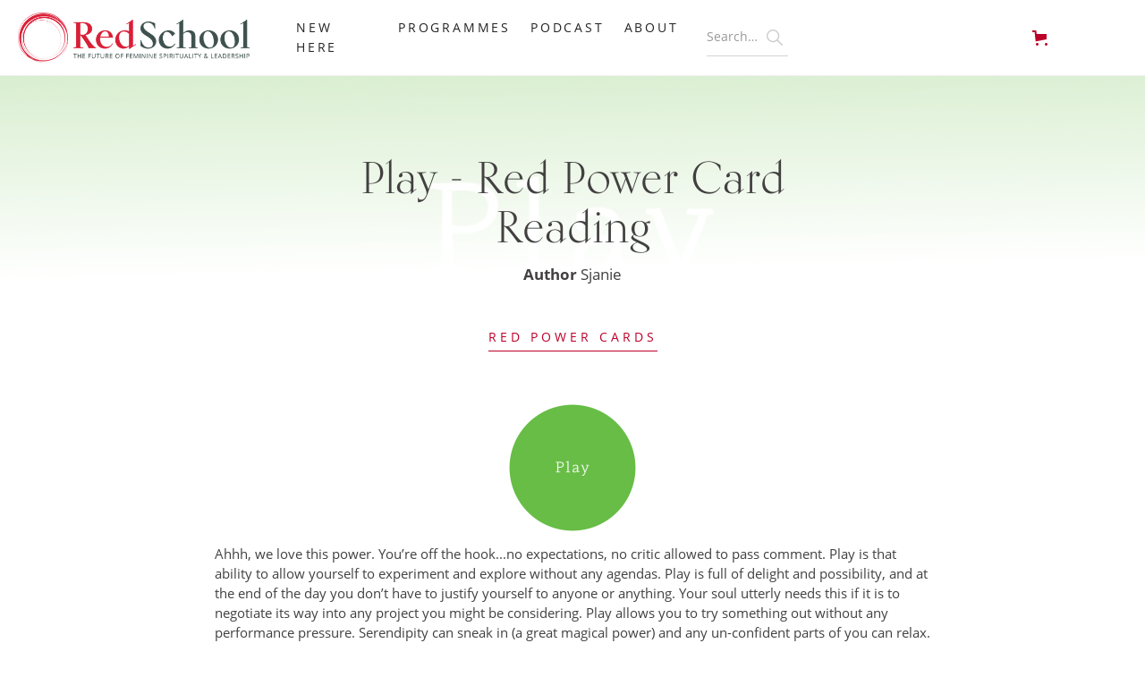

--- FILE ---
content_type: text/html
request_url: https://www.redschool.net/blog/play-red-power-card-reading
body_size: 13288
content:
<!DOCTYPE html><!-- Last Published: Thu Jan 08 2026 17:17:25 GMT+0000 (Coordinated Universal Time) -->
<html data-wf-domain="www.redschool.net" data-wf-page="5f5548e031df4c3f99673b50" data-wf-site="5f527ffbf63288a99be45297" lang="en-gb" data-wf-collection="5f5548e031df4c700a673b4e" data-wf-item-slug="play-red-power-card-reading">
  <head>
    <meta charset="utf-8" />
    <title>Play - Red Power Card Reading | Red School</title>
    <meta content="" name="description" />
    <meta content="Play - Red Power Card Reading | Red School" property="og:title" />
    <meta content="" property="og:description" />
    <meta content="https://cdn.prod.website-files.com/5f5548e033882b6af8e2684f/5fa86c0d6251b0eba6ba9b33_play.jpg" property="og:image" />
    <meta content="Play - Red Power Card Reading | Red School" property="twitter:title" />
    <meta content="" property="twitter:description" />
    <meta content="https://cdn.prod.website-files.com/5f5548e033882b6af8e2684f/5fa86c0d6251b0eba6ba9b33_play.jpg" property="twitter:image" />
    <meta property="og:type" content="website" />
    <meta content="summary_large_image" name="twitter:card" />
    <meta content="width=device-width, initial-scale=1" name="viewport" />
    <link href="https://cdn.prod.website-files.com/5f527ffbf63288a99be45297/css/red-school.webflow.shared.078aabbb2.min.css" rel="stylesheet" type="text/css" integrity="sha384-B4qruyuor9t4/adnweXFMwPZdPEbIexN7hXstiiYaP4tqoIiViKZUmZXLKzo3mSn" crossorigin="anonymous" />
    <link href="https://fonts.googleapis.com" rel="preconnect" />
    <link href="https://fonts.gstatic.com" rel="preconnect" crossorigin="anonymous" />
    <script src="https://ajax.googleapis.com/ajax/libs/webfont/1.6.26/webfont.js" type="text/javascript"></script>
    <script type="text/javascript">
      WebFont.load({
        google: {
          families: ["Open Sans:300,300italic,400,400italic,600,600italic,700,700italic,800,800italic", "Baskervville:regular"]
        }
      });
    </script>
    <script src="https://use.typekit.net/vni2lje.js" type="text/javascript"></script>
    <script type="text/javascript">
      try {
        Typekit.load();
      } catch (e) {}
    </script>
    <script type="text/javascript">
      ! function(o, c) {
        var n = c.documentElement,
          t = " w-mod-";
        n.className += t + "js", ("ontouchstart" in o || o.DocumentTouch && c instanceof DocumentTouch) && (n.className += t + "touch")
      }(window, document);
    </script>
    <link href="https://cdn.prod.website-files.com/5f527ffbf63288a99be45297/5fa3d4511531c32c3d422241_fav-32.png" rel="shortcut icon" type="image/x-icon" />
    <link href="https://cdn.prod.website-files.com/5f527ffbf63288a99be45297/5fa3d455eb48df1551687434_fav-256.png" rel="apple-touch-icon" />
    <script async="" src="https://www.googletagmanager.com/gtag/js?id=G-JKM5GXVKCW"></script>
    <script type="text/javascript">
      window.dataLayer = window.dataLayer || [];

      function gtag() {
        dataLayer.push(arguments);
      }
      gtag('js', new Date());
      gtag('config', 'G-JKM5GXVKCW', {
        'anonymize_ip': false
      });
    </script>
    <script type="text/javascript">
      ! function(f, b, e, v, n, t, s) {
        if (f.fbq) return;
        n = f.fbq = function() {
          n.callMethod ? n.callMethod.apply(n, arguments) : n.queue.push(arguments)
        };
        if (!f._fbq) f._fbq = n;
        n.push = n;
        n.loaded = !0;
        n.version = '2.0';
        n.agent = 'plwebflow';
        n.queue = [];
        t = b.createElement(e);
        t.async = !0;
        t.src = v;
        s = b.getElementsByTagName(e)[0];
        s.parentNode.insertBefore(t, s)
      }(window, document, 'script', 'https://connect.facebook.net/en_US/fbevents.js');
      fbq('init', '503236574471027');
      fbq('track', 'PageView');
    </script>
    <meta name="facebook-domain-verification" content="al6tqb49xrx04jphfd1gevyxrjmogv" />
    <script src="https://www.paypal.com/sdk/js?client-id=AeVgr6n0UlS9_b4u45Nlkd2mpKc6VUe9wjw2oKRrsXzIXZJ4K1q1CUaXvrTgcB5j0jb-E3fEwDD6DOEd&amp;merchant-id=6WYGR3RQQ44KA&amp;currency=GBP&amp;commit=false" type="text/javascript" data-wf-paypal-element="true"></script>
    <script type="text/javascript">
      window.__WEBFLOW_CURRENCY_SETTINGS = {
        "currencyCode": "GBP",
        "symbol": "£",
        "decimal": ".",
        "fractionDigits": 2,
        "group": ",",
        "template": "{{wf {\"path\":\"symbol\",\"type\":\"PlainText\"} }} {{wf {\"path\":\"amount\",\"type\":\"CommercePrice\"} }} {{wf {\"path\":\"currencyCode\",\"type\":\"PlainText\"} }}",
        "hideDecimalForWholeNumbers": false
      };
    </script>
  </head>
  <body>
    <div data-collapse="medium" data-animation="default" data-duration="400" data-easing="ease" data-easing2="ease" role="banner" class="nav w-nav">
      <div class="navigation-container"><a href="/" class="brand w-nav-brand"><img src="https://cdn.prod.website-files.com/5f527ffbf63288a99be45297/6707b80b29e65fc410ecaa45_Red%20School%20Logo%202.0%20HORIZONTAL-TRANSPARENT.png" width="370" sizes="(max-width: 479px) 97vw, 370px" srcset="https://cdn.prod.website-files.com/5f527ffbf63288a99be45297/6707b80b29e65fc410ecaa45_Red%20School%20Logo%202.0%20HORIZONTAL-TRANSPARENT-p-500.png 500w, https://cdn.prod.website-files.com/5f527ffbf63288a99be45297/6707b80b29e65fc410ecaa45_Red%20School%20Logo%202.0%20HORIZONTAL-TRANSPARENT-p-800.png 800w, https://cdn.prod.website-files.com/5f527ffbf63288a99be45297/6707b80b29e65fc410ecaa45_Red%20School%20Logo%202.0%20HORIZONTAL-TRANSPARENT-p-1080.png 1080w, https://cdn.prod.website-files.com/5f527ffbf63288a99be45297/6707b80b29e65fc410ecaa45_Red%20School%20Logo%202.0%20HORIZONTAL-TRANSPARENT-p-1600.png 1600w, https://cdn.prod.website-files.com/5f527ffbf63288a99be45297/6707b80b29e65fc410ecaa45_Red%20School%20Logo%202.0%20HORIZONTAL-TRANSPARENT-p-2000.png 2000w, https://cdn.prod.website-files.com/5f527ffbf63288a99be45297/6707b80b29e65fc410ecaa45_Red%20School%20Logo%202.0%20HORIZONTAL-TRANSPARENT-p-2600.png 2600w, https://cdn.prod.website-files.com/5f527ffbf63288a99be45297/6707b80b29e65fc410ecaa45_Red%20School%20Logo%202.0%20HORIZONTAL-TRANSPARENT-p-3200.png 3200w, https://cdn.prod.website-files.com/5f527ffbf63288a99be45297/6707b80b29e65fc410ecaa45_Red%20School%20Logo%202.0%20HORIZONTAL-TRANSPARENT.png 7509w" alt="" class="logo new" /></a>
        <div class="navigation-left">
          <nav role="navigation" class="nav-menu-2 w-nav-menu">
            <form action="/search" class="search mobile-search w-form"><input class="search-input mobile-search-inout w-input" maxlength="256" name="query" placeholder="Search…" type="search" id="search" required="" /><input type="submit" class="search-button w-button" value=" " /></form>
            <div class="mobile-3"><a href="/start-here" class="navlink new-here w-nav-link">New here</a><a href="/about-2/programmes" class="navlink w-nav-link">Programmes</a><a href="/podcast" class="navlink w-nav-link">Podcast</a><a href="/about" class="navlink w-nav-link">ABOUT</a></div>
            <div class="c-secondary-wrapper-mobile"><a href="/menstrual-medicine-circle-facilitators" class="nav-link">Book a one-to-one</a><a href="/shop" class="nav-link">Shop</a><a href="/blog" class="nav-link">Blog</a><a href="/about-2/success-stories" class="nav-link">Success Stories</a><a href="/contact" class="nav-link">Contact</a><a href="https://community.redschool.net/" target="_blank" class="c-button w-button">Login</a></div>
          </nav>
        </div>
        <div class="navigation-right">
          <form action="/search" class="search mobile-hide w-form"><input class="search-input w-input" maxlength="256" name="query" placeholder="Search…" type="search" id="search" required="" /><input type="submit" class="search-button w-button" value=" " /></form>
          <div data-node-type="commerce-cart-wrapper" data-open-product="" data-wf-cart-type="rightSidebar" data-wf-cart-query="query Dynamo3 {
  database {
    id
    commerceOrder {
      comment
      extraItems {
        name
        pluginId
        pluginName
        price {
          decimalValue
          string
          unit
          value
        }
      }
      id
      startedOn
      statusFlags {
        hasDownloads
        hasSubscription
        isFreeOrder
        requiresShipping
      }
      subtotal {
        decimalValue
        string
        unit
        value
      }
      total {
        decimalValue
        string
        unit
        value
      }
      updatedOn
      userItems {
        count
        id
        price {
          value
          unit
          decimalValue
          string
        }
        product {
          id
          cmsLocaleId
          draft
          archived
          f_name_: name
          f_sku_properties_3dr: skuProperties {
            id
            name
            enum {
              id
              name
              slug
            }
          }
        }
        rowTotal {
          decimalValue
          string
          unit
          value
        }
        sku {
          cmsLocaleId
          draft
          archived
          f_main_image_4dr: mainImage {
            url
            file {
              size
              origFileName
              createdOn
              updatedOn
              mimeType
              width
              height
              variants {
                origFileName
                quality
                height
                width
                s3Url
                error
                size
              }
            }
            alt
          }
          f_sku_values_3dr: skuValues {
            property {
              id
            }
            value {
              id
            }
          }
          id
        }
        subscriptionFrequency
        subscriptionInterval
        subscriptionTrial
      }
      userItemsCount
    }
  }
  site {
    commerce {
      id
      businessAddress {
        country
      }
      defaultCountry
      defaultCurrency
      quickCheckoutEnabled
    }
  }
}" data-wf-page-link-href-prefix="" class="w-commerce-commercecartwrapper"><a href="#" data-node-type="commerce-cart-open-link" role="button" class="w-commerce-commercecartopenlink cart w-inline-block" aria-haspopup="dialog" aria-label="Open cart"><svg class="w-commerce-commercecartopenlinkicon icon" width="17px" height="17px" viewBox="0 0 17 17">
                <g stroke="none" stroke-width="1" fill="none" fill-rule="evenodd">
                  <path d="M2.60592789,2 L0,2 L0,0 L4.39407211,0 L4.84288393,4 L16,4 L16,9.93844589 L3.76940945,12.3694378 L2.60592789,2 Z M15.5,17 C14.6715729,17 14,16.3284271 14,15.5 C14,14.6715729 14.6715729,14 15.5,14 C16.3284271,14 17,14.6715729 17,15.5 C17,16.3284271 16.3284271,17 15.5,17 Z M5.5,17 C4.67157288,17 4,16.3284271 4,15.5 C4,14.6715729 4.67157288,14 5.5,14 C6.32842712,14 7,14.6715729 7,15.5 C7,16.3284271 6.32842712,17 5.5,17 Z" fill="currentColor" fill-rule="nonzero"></path>
                </g>
              </svg>
              <div data-wf-bindings="%5B%7B%22innerHTML%22%3A%7B%22type%22%3A%22Number%22%2C%22filter%22%3A%7B%22type%22%3A%22numberPrecision%22%2C%22params%22%3A%5B%220%22%2C%22numberPrecision%22%5D%7D%2C%22dataPath%22%3A%22database.commerceOrder.userItemsCount%22%7D%7D%5D" style="display:none" data-count-hide-rule="empty" class="w-commerce-commercecartopenlinkcount card-number">0</div>
            </a>
            <div data-node-type="commerce-cart-container-wrapper" style="display:none" class="w-commerce-commercecartcontainerwrapper w-commerce-commercecartcontainerwrapper--cartType-rightSidebar card">
              <div data-node-type="commerce-cart-container" role="dialog" class="w-commerce-commercecartcontainer">
                <div class="w-commerce-commercecartheader">
                  <h4 class="w-commerce-commercecartheading">Your Cart</h4><a href="#" data-node-type="commerce-cart-close-link" role="button" class="w-commerce-commercecartcloselink w-inline-block" aria-label="Close cart"><svg width="16px" height="16px" viewBox="0 0 16 16">
                      <g stroke="none" stroke-width="1" fill="none" fill-rule="evenodd">
                        <g fill-rule="nonzero" fill="#333333">
                          <polygon points="6.23223305 8 0.616116524 13.6161165 2.38388348 15.3838835 8 9.76776695 13.6161165 15.3838835 15.3838835 13.6161165 9.76776695 8 15.3838835 2.38388348 13.6161165 0.616116524 8 6.23223305 2.38388348 0.616116524 0.616116524 2.38388348 6.23223305 8"></polygon>
                        </g>
                      </g>
                    </svg></a>
                </div>
                <div class="w-commerce-commercecartformwrapper">
                  <form data-node-type="commerce-cart-form" style="display:none" class="w-commerce-commercecartform">
                    <script type="text/x-wf-template" id="wf-template-0465ae9f-0633-f241-a81b-c802f9e64236">%3Cdiv%20class%3D%22w-commerce-commercecartitem%22%3E%3Cimg%20data-wf-bindings%3D%22%255B%257B%2522src%2522%253A%257B%2522type%2522%253A%2522ImageRef%2522%252C%2522filter%2522%253A%257B%2522type%2522%253A%2522identity%2522%252C%2522params%2522%253A%255B%255D%257D%252C%2522dataPath%2522%253A%2522database.commerceOrder.userItems%255B%255D.sku.f_main_image_4dr%2522%257D%257D%255D%22%20src%3D%22%22%20alt%3D%22%22%20class%3D%22w-commerce-commercecartitemimage%20w-dyn-bind-empty%22%2F%3E%3Cdiv%20class%3D%22w-commerce-commercecartiteminfo%22%3E%3Cdiv%20data-wf-bindings%3D%22%255B%257B%2522innerHTML%2522%253A%257B%2522type%2522%253A%2522PlainText%2522%252C%2522filter%2522%253A%257B%2522type%2522%253A%2522identity%2522%252C%2522params%2522%253A%255B%255D%257D%252C%2522dataPath%2522%253A%2522database.commerceOrder.userItems%255B%255D.product.f_name_%2522%257D%257D%255D%22%20class%3D%22w-commerce-commercecartproductname%20w-dyn-bind-empty%22%3E%3C%2Fdiv%3E%3Cdiv%20data-wf-bindings%3D%22%255B%257B%2522innerHTML%2522%253A%257B%2522type%2522%253A%2522CommercePrice%2522%252C%2522filter%2522%253A%257B%2522type%2522%253A%2522price%2522%252C%2522params%2522%253A%255B%255D%257D%252C%2522dataPath%2522%253A%2522database.commerceOrder.userItems%255B%255D.price%2522%257D%257D%255D%22%3E%240.00%3C%2Fdiv%3E%3Cscript%20type%3D%22text%2Fx-wf-template%22%20id%3D%22wf-template-0465ae9f-0633-f241-a81b-c802f9e6423c%22%3E%253Cli%253E%253Cspan%2520data-wf-bindings%253D%2522%25255B%25257B%252522innerHTML%252522%25253A%25257B%252522type%252522%25253A%252522PlainText%252522%25252C%252522filter%252522%25253A%25257B%252522type%252522%25253A%252522identity%252522%25252C%252522params%252522%25253A%25255B%25255D%25257D%25252C%252522dataPath%252522%25253A%252522database.commerceOrder.userItems%25255B%25255D.product.f_sku_properties_3dr%25255B%25255D.name%252522%25257D%25257D%25255D%2522%2520class%253D%2522w-dyn-bind-empty%2522%253E%253C%252Fspan%253E%253Cspan%253E%253A%2520%253C%252Fspan%253E%253Cspan%2520data-wf-bindings%253D%2522%25255B%25257B%252522innerHTML%252522%25253A%25257B%252522type%252522%25253A%252522CommercePropValues%252522%25252C%252522filter%252522%25253A%25257B%252522type%252522%25253A%252522identity%252522%25252C%252522params%252522%25253A%25255B%25255D%25257D%25252C%252522dataPath%252522%25253A%252522database.commerceOrder.userItems%25255B%25255D.product.f_sku_properties_3dr%25255B%25255D%252522%25257D%25257D%25255D%2522%2520class%253D%2522w-dyn-bind-empty%2522%253E%253C%252Fspan%253E%253C%252Fli%253E%3C%2Fscript%3E%3Cul%20data-wf-bindings%3D%22%255B%257B%2522optionSets%2522%253A%257B%2522type%2522%253A%2522CommercePropTable%2522%252C%2522filter%2522%253A%257B%2522type%2522%253A%2522identity%2522%252C%2522params%2522%253A%255B%255D%257D%252C%2522dataPath%2522%253A%2522database.commerceOrder.userItems%255B%255D.product.f_sku_properties_3dr%5B%5D%2522%257D%257D%252C%257B%2522optionValues%2522%253A%257B%2522type%2522%253A%2522CommercePropValues%2522%252C%2522filter%2522%253A%257B%2522type%2522%253A%2522identity%2522%252C%2522params%2522%253A%255B%255D%257D%252C%2522dataPath%2522%253A%2522database.commerceOrder.userItems%255B%255D.sku.f_sku_values_3dr%2522%257D%257D%255D%22%20class%3D%22w-commerce-commercecartoptionlist%22%20data-wf-collection%3D%22database.commerceOrder.userItems%255B%255D.product.f_sku_properties_3dr%22%20data-wf-template-id%3D%22wf-template-0465ae9f-0633-f241-a81b-c802f9e6423c%22%3E%3Cli%3E%3Cspan%20data-wf-bindings%3D%22%255B%257B%2522innerHTML%2522%253A%257B%2522type%2522%253A%2522PlainText%2522%252C%2522filter%2522%253A%257B%2522type%2522%253A%2522identity%2522%252C%2522params%2522%253A%255B%255D%257D%252C%2522dataPath%2522%253A%2522database.commerceOrder.userItems%255B%255D.product.f_sku_properties_3dr%255B%255D.name%2522%257D%257D%255D%22%20class%3D%22w-dyn-bind-empty%22%3E%3C%2Fspan%3E%3Cspan%3E%3A%20%3C%2Fspan%3E%3Cspan%20data-wf-bindings%3D%22%255B%257B%2522innerHTML%2522%253A%257B%2522type%2522%253A%2522CommercePropValues%2522%252C%2522filter%2522%253A%257B%2522type%2522%253A%2522identity%2522%252C%2522params%2522%253A%255B%255D%257D%252C%2522dataPath%2522%253A%2522database.commerceOrder.userItems%255B%255D.product.f_sku_properties_3dr%255B%255D%2522%257D%257D%255D%22%20class%3D%22w-dyn-bind-empty%22%3E%3C%2Fspan%3E%3C%2Fli%3E%3C%2Ful%3E%3Ca%20href%3D%22%23%22%20role%3D%22%22%20data-wf-bindings%3D%22%255B%257B%2522data-commerce-sku-id%2522%253A%257B%2522type%2522%253A%2522ItemRef%2522%252C%2522filter%2522%253A%257B%2522type%2522%253A%2522identity%2522%252C%2522params%2522%253A%255B%255D%257D%252C%2522dataPath%2522%253A%2522database.commerceOrder.userItems%255B%255D.sku.id%2522%257D%257D%255D%22%20class%3D%22w-inline-block%22%20data-wf-cart-action%3D%22remove-item%22%20data-commerce-sku-id%3D%22%22%20aria-label%3D%22Remove%20item%20from%20cart%22%3E%3Cdiv%3ERemove%3C%2Fdiv%3E%3C%2Fa%3E%3C%2Fdiv%3E%3Cinput%20data-wf-bindings%3D%22%255B%257B%2522value%2522%253A%257B%2522type%2522%253A%2522Number%2522%252C%2522filter%2522%253A%257B%2522type%2522%253A%2522numberPrecision%2522%252C%2522params%2522%253A%255B%25220%2522%252C%2522numberPrecision%2522%255D%257D%252C%2522dataPath%2522%253A%2522database.commerceOrder.userItems%255B%255D.count%2522%257D%257D%252C%257B%2522data-commerce-sku-id%2522%253A%257B%2522type%2522%253A%2522ItemRef%2522%252C%2522filter%2522%253A%257B%2522type%2522%253A%2522identity%2522%252C%2522params%2522%253A%255B%255D%257D%252C%2522dataPath%2522%253A%2522database.commerceOrder.userItems%255B%255D.sku.id%2522%257D%257D%255D%22%20class%3D%22w-commerce-commercecartquantity%20cart-quantity%22%20required%3D%22%22%20pattern%3D%22%5E%5B0-9%5D%2B%24%22%20inputMode%3D%22numeric%22%20type%3D%22number%22%20name%3D%22quantity%22%20autoComplete%3D%22off%22%20data-wf-cart-action%3D%22update-item-quantity%22%20data-commerce-sku-id%3D%22%22%20value%3D%221%22%2F%3E%3C%2Fdiv%3E</script>
                    <div class="w-commerce-commercecartlist" data-wf-collection="database.commerceOrder.userItems" data-wf-template-id="wf-template-0465ae9f-0633-f241-a81b-c802f9e64236">
                      <div class="w-commerce-commercecartitem"><img data-wf-bindings="%5B%7B%22src%22%3A%7B%22type%22%3A%22ImageRef%22%2C%22filter%22%3A%7B%22type%22%3A%22identity%22%2C%22params%22%3A%5B%5D%7D%2C%22dataPath%22%3A%22database.commerceOrder.userItems%5B%5D.sku.f_main_image_4dr%22%7D%7D%5D" src="" alt="" class="w-commerce-commercecartitemimage w-dyn-bind-empty" />
                        <div class="w-commerce-commercecartiteminfo">
                          <div data-wf-bindings="%5B%7B%22innerHTML%22%3A%7B%22type%22%3A%22PlainText%22%2C%22filter%22%3A%7B%22type%22%3A%22identity%22%2C%22params%22%3A%5B%5D%7D%2C%22dataPath%22%3A%22database.commerceOrder.userItems%5B%5D.product.f_name_%22%7D%7D%5D" class="w-commerce-commercecartproductname w-dyn-bind-empty"></div>
                          <div data-wf-bindings="%5B%7B%22innerHTML%22%3A%7B%22type%22%3A%22CommercePrice%22%2C%22filter%22%3A%7B%22type%22%3A%22price%22%2C%22params%22%3A%5B%5D%7D%2C%22dataPath%22%3A%22database.commerceOrder.userItems%5B%5D.price%22%7D%7D%5D">$0.00</div>
                          <script type="text/x-wf-template" id="wf-template-0465ae9f-0633-f241-a81b-c802f9e6423c">%3Cli%3E%3Cspan%20data-wf-bindings%3D%22%255B%257B%2522innerHTML%2522%253A%257B%2522type%2522%253A%2522PlainText%2522%252C%2522filter%2522%253A%257B%2522type%2522%253A%2522identity%2522%252C%2522params%2522%253A%255B%255D%257D%252C%2522dataPath%2522%253A%2522database.commerceOrder.userItems%255B%255D.product.f_sku_properties_3dr%255B%255D.name%2522%257D%257D%255D%22%20class%3D%22w-dyn-bind-empty%22%3E%3C%2Fspan%3E%3Cspan%3E%3A%20%3C%2Fspan%3E%3Cspan%20data-wf-bindings%3D%22%255B%257B%2522innerHTML%2522%253A%257B%2522type%2522%253A%2522CommercePropValues%2522%252C%2522filter%2522%253A%257B%2522type%2522%253A%2522identity%2522%252C%2522params%2522%253A%255B%255D%257D%252C%2522dataPath%2522%253A%2522database.commerceOrder.userItems%255B%255D.product.f_sku_properties_3dr%255B%255D%2522%257D%257D%255D%22%20class%3D%22w-dyn-bind-empty%22%3E%3C%2Fspan%3E%3C%2Fli%3E</script>
                          <ul data-wf-bindings="%5B%7B%22optionSets%22%3A%7B%22type%22%3A%22CommercePropTable%22%2C%22filter%22%3A%7B%22type%22%3A%22identity%22%2C%22params%22%3A%5B%5D%7D%2C%22dataPath%22%3A%22database.commerceOrder.userItems%5B%5D.product.f_sku_properties_3dr[]%22%7D%7D%2C%7B%22optionValues%22%3A%7B%22type%22%3A%22CommercePropValues%22%2C%22filter%22%3A%7B%22type%22%3A%22identity%22%2C%22params%22%3A%5B%5D%7D%2C%22dataPath%22%3A%22database.commerceOrder.userItems%5B%5D.sku.f_sku_values_3dr%22%7D%7D%5D" class="w-commerce-commercecartoptionlist" data-wf-collection="database.commerceOrder.userItems%5B%5D.product.f_sku_properties_3dr" data-wf-template-id="wf-template-0465ae9f-0633-f241-a81b-c802f9e6423c">
                            <li><span data-wf-bindings="%5B%7B%22innerHTML%22%3A%7B%22type%22%3A%22PlainText%22%2C%22filter%22%3A%7B%22type%22%3A%22identity%22%2C%22params%22%3A%5B%5D%7D%2C%22dataPath%22%3A%22database.commerceOrder.userItems%5B%5D.product.f_sku_properties_3dr%5B%5D.name%22%7D%7D%5D" class="w-dyn-bind-empty"></span><span>: </span><span data-wf-bindings="%5B%7B%22innerHTML%22%3A%7B%22type%22%3A%22CommercePropValues%22%2C%22filter%22%3A%7B%22type%22%3A%22identity%22%2C%22params%22%3A%5B%5D%7D%2C%22dataPath%22%3A%22database.commerceOrder.userItems%5B%5D.product.f_sku_properties_3dr%5B%5D%22%7D%7D%5D" class="w-dyn-bind-empty"></span></li>
                          </ul><a href="#" role="" data-wf-bindings="%5B%7B%22data-commerce-sku-id%22%3A%7B%22type%22%3A%22ItemRef%22%2C%22filter%22%3A%7B%22type%22%3A%22identity%22%2C%22params%22%3A%5B%5D%7D%2C%22dataPath%22%3A%22database.commerceOrder.userItems%5B%5D.sku.id%22%7D%7D%5D" class="w-inline-block" data-wf-cart-action="remove-item" data-commerce-sku-id="" aria-label="Remove item from cart">
                            <div>Remove</div>
                          </a>
                        </div><input data-wf-bindings="%5B%7B%22value%22%3A%7B%22type%22%3A%22Number%22%2C%22filter%22%3A%7B%22type%22%3A%22numberPrecision%22%2C%22params%22%3A%5B%220%22%2C%22numberPrecision%22%5D%7D%2C%22dataPath%22%3A%22database.commerceOrder.userItems%5B%5D.count%22%7D%7D%2C%7B%22data-commerce-sku-id%22%3A%7B%22type%22%3A%22ItemRef%22%2C%22filter%22%3A%7B%22type%22%3A%22identity%22%2C%22params%22%3A%5B%5D%7D%2C%22dataPath%22%3A%22database.commerceOrder.userItems%5B%5D.sku.id%22%7D%7D%5D" class="w-commerce-commercecartquantity cart-quantity" required="" pattern="^[0-9]+$" inputMode="numeric" type="number" name="quantity" autoComplete="off" data-wf-cart-action="update-item-quantity" data-commerce-sku-id="" value="1" />
                      </div>
                    </div>
                    <div class="w-commerce-commercecartfooter">
                      <div aria-live="" aria-atomic="false" class="w-commerce-commercecartlineitem">
                        <div>Subtotal</div>
                        <div data-wf-bindings="%5B%7B%22innerHTML%22%3A%7B%22type%22%3A%22CommercePrice%22%2C%22filter%22%3A%7B%22type%22%3A%22price%22%2C%22params%22%3A%5B%5D%7D%2C%22dataPath%22%3A%22database.commerceOrder.subtotal%22%7D%7D%5D" class="w-commerce-commercecartordervalue"></div>
                      </div>
                      <div data-wf-paypal-button="{&quot;layout&quot;:&quot;vertical&quot;,&quot;color&quot;:&quot;gold&quot;,&quot;shape&quot;:&quot;rect&quot;,&quot;label&quot;:&quot;paypal&quot;,&quot;tagline&quot;:false,&quot;note&quot;:false}"></div>
                    </div>
                  </form>
                  <div class="w-commerce-commercecartemptystate">
                    <div>No items found.</div>
                  </div>
                  <div aria-live="" style="display:none" data-node-type="commerce-cart-error" class="w-commerce-commercecarterrorstate">
                    <div class="w-cart-error-msg" data-w-cart-quantity-error="Product is not available in this quantity." data-w-cart-general-error="Something went wrong when adding this item to the cart." data-w-cart-checkout-error="Checkout is disabled on this site." data-w-cart-cart_order_min-error="The order minimum was not met. Add more items to your cart to continue." data-w-cart-subscription_error-error="Before you purchase, please use your email invite to verify your address so we can send order updates.">Product is not available in this quantity.</div>
                  </div>
                </div>
              </div>
            </div>
          </div>
          <div data-node-type="commerce-cart-wrapper" data-open-product="" data-wf-cart-type="rightDropdown" data-wf-cart-query="query Dynamo3 {
  database {
    id
    commerceOrder {
      comment
      extraItems {
        name
        pluginId
        pluginName
        price {
          decimalValue
          string
          unit
          value
        }
      }
      id
      startedOn
      statusFlags {
        hasDownloads
        hasSubscription
        isFreeOrder
        requiresShipping
      }
      subtotal {
        decimalValue
        string
        unit
        value
      }
      total {
        decimalValue
        string
        unit
        value
      }
      updatedOn
      userItems {
        count
        id
        price {
          value
          unit
          decimalValue
          string
        }
        product {
          id
          cmsLocaleId
          draft
          archived
          f_name_: name
          f_sku_properties_3dr: skuProperties {
            id
            name
            enum {
              id
              name
              slug
            }
          }
        }
        rowTotal {
          decimalValue
          string
          unit
          value
        }
        sku {
          cmsLocaleId
          draft
          archived
          f_main_image_4dr: mainImage {
            url
            file {
              size
              origFileName
              createdOn
              updatedOn
              mimeType
              width
              height
              variants {
                origFileName
                quality
                height
                width
                s3Url
                error
                size
              }
            }
            alt
          }
          f_sku_values_3dr: skuValues {
            property {
              id
            }
            value {
              id
            }
          }
          id
        }
        subscriptionFrequency
        subscriptionInterval
        subscriptionTrial
      }
      userItemsCount
    }
  }
  site {
    commerce {
      id
      businessAddress {
        country
      }
      defaultCountry
      defaultCurrency
      quickCheckoutEnabled
    }
  }
}" data-wf-page-link-href-prefix="" class="w-commerce-commercecartwrapper"><a href="#" data-node-type="commerce-cart-open-link" role="button" class="w-commerce-commercecartopenlink cart mobile w-inline-block" aria-haspopup="dialog" aria-label="Open cart"><svg class="w-commerce-commercecartopenlinkicon icon" width="17px" height="17px" viewBox="0 0 17 17">
                <g stroke="none" stroke-width="1" fill="none" fill-rule="evenodd">
                  <path d="M2.60592789,2 L0,2 L0,0 L4.39407211,0 L4.84288393,4 L16,4 L16,9.93844589 L3.76940945,12.3694378 L2.60592789,2 Z M15.5,17 C14.6715729,17 14,16.3284271 14,15.5 C14,14.6715729 14.6715729,14 15.5,14 C16.3284271,14 17,14.6715729 17,15.5 C17,16.3284271 16.3284271,17 15.5,17 Z M5.5,17 C4.67157288,17 4,16.3284271 4,15.5 C4,14.6715729 4.67157288,14 5.5,14 C6.32842712,14 7,14.6715729 7,15.5 C7,16.3284271 6.32842712,17 5.5,17 Z" fill="currentColor" fill-rule="nonzero"></path>
                </g>
              </svg>
              <div data-wf-bindings="%5B%7B%22innerHTML%22%3A%7B%22type%22%3A%22Number%22%2C%22filter%22%3A%7B%22type%22%3A%22numberPrecision%22%2C%22params%22%3A%5B%220%22%2C%22numberPrecision%22%5D%7D%2C%22dataPath%22%3A%22database.commerceOrder.userItemsCount%22%7D%7D%5D" style="display:none" data-count-hide-rule="always" class="w-commerce-commercecartopenlinkcount card-number">0</div>
            </a>
            <div data-node-type="commerce-cart-container-wrapper" style="display:none" class="w-commerce-commercecartcontainerwrapper w-commerce-commercecartcontainerwrapper--cartType-rightDropdown card">
              <div data-node-type="commerce-cart-container" role="dialog" class="w-commerce-commercecartcontainer">
                <div class="w-commerce-commercecartheader">
                  <h4 class="w-commerce-commercecartheading">Your Cart</h4><a href="#" data-node-type="commerce-cart-close-link" role="button" class="w-commerce-commercecartcloselink w-inline-block" aria-label="Close cart"><svg width="16px" height="16px" viewBox="0 0 16 16">
                      <g stroke="none" stroke-width="1" fill="none" fill-rule="evenodd">
                        <g fill-rule="nonzero" fill="#333333">
                          <polygon points="6.23223305 8 0.616116524 13.6161165 2.38388348 15.3838835 8 9.76776695 13.6161165 15.3838835 15.3838835 13.6161165 9.76776695 8 15.3838835 2.38388348 13.6161165 0.616116524 8 6.23223305 2.38388348 0.616116524 0.616116524 2.38388348 6.23223305 8"></polygon>
                        </g>
                      </g>
                    </svg></a>
                </div>
                <div class="w-commerce-commercecartformwrapper">
                  <form data-node-type="commerce-cart-form" style="display:none" class="w-commerce-commercecartform">
                    <script type="text/x-wf-template" id="wf-template-29d02f29-13bd-57fa-a400-2335fbe8634f">%3Cdiv%20class%3D%22w-commerce-commercecartitem%22%3E%3Cimg%20data-wf-bindings%3D%22%255B%257B%2522src%2522%253A%257B%2522type%2522%253A%2522ImageRef%2522%252C%2522filter%2522%253A%257B%2522type%2522%253A%2522identity%2522%252C%2522params%2522%253A%255B%255D%257D%252C%2522dataPath%2522%253A%2522database.commerceOrder.userItems%255B%255D.sku.f_main_image_4dr%2522%257D%257D%255D%22%20src%3D%22%22%20alt%3D%22%22%20class%3D%22w-commerce-commercecartitemimage%20w-dyn-bind-empty%22%2F%3E%3Cdiv%20class%3D%22w-commerce-commercecartiteminfo%22%3E%3Cdiv%20data-wf-bindings%3D%22%255B%257B%2522innerHTML%2522%253A%257B%2522type%2522%253A%2522PlainText%2522%252C%2522filter%2522%253A%257B%2522type%2522%253A%2522identity%2522%252C%2522params%2522%253A%255B%255D%257D%252C%2522dataPath%2522%253A%2522database.commerceOrder.userItems%255B%255D.product.f_name_%2522%257D%257D%255D%22%20class%3D%22w-commerce-commercecartproductname%20w-dyn-bind-empty%22%3E%3C%2Fdiv%3E%3Cdiv%20data-wf-bindings%3D%22%255B%257B%2522innerHTML%2522%253A%257B%2522type%2522%253A%2522CommercePrice%2522%252C%2522filter%2522%253A%257B%2522type%2522%253A%2522price%2522%252C%2522params%2522%253A%255B%255D%257D%252C%2522dataPath%2522%253A%2522database.commerceOrder.userItems%255B%255D.price%2522%257D%257D%255D%22%3E%240.00%3C%2Fdiv%3E%3Cscript%20type%3D%22text%2Fx-wf-template%22%20id%3D%22wf-template-29d02f29-13bd-57fa-a400-2335fbe86355%22%3E%253Cli%253E%253Cspan%2520data-wf-bindings%253D%2522%25255B%25257B%252522innerHTML%252522%25253A%25257B%252522type%252522%25253A%252522PlainText%252522%25252C%252522filter%252522%25253A%25257B%252522type%252522%25253A%252522identity%252522%25252C%252522params%252522%25253A%25255B%25255D%25257D%25252C%252522dataPath%252522%25253A%252522database.commerceOrder.userItems%25255B%25255D.product.f_sku_properties_3dr%25255B%25255D.name%252522%25257D%25257D%25255D%2522%2520class%253D%2522w-dyn-bind-empty%2522%253E%253C%252Fspan%253E%253Cspan%253E%253A%2520%253C%252Fspan%253E%253Cspan%2520data-wf-bindings%253D%2522%25255B%25257B%252522innerHTML%252522%25253A%25257B%252522type%252522%25253A%252522CommercePropValues%252522%25252C%252522filter%252522%25253A%25257B%252522type%252522%25253A%252522identity%252522%25252C%252522params%252522%25253A%25255B%25255D%25257D%25252C%252522dataPath%252522%25253A%252522database.commerceOrder.userItems%25255B%25255D.product.f_sku_properties_3dr%25255B%25255D%252522%25257D%25257D%25255D%2522%2520class%253D%2522w-dyn-bind-empty%2522%253E%253C%252Fspan%253E%253C%252Fli%253E%3C%2Fscript%3E%3Cul%20data-wf-bindings%3D%22%255B%257B%2522optionSets%2522%253A%257B%2522type%2522%253A%2522CommercePropTable%2522%252C%2522filter%2522%253A%257B%2522type%2522%253A%2522identity%2522%252C%2522params%2522%253A%255B%255D%257D%252C%2522dataPath%2522%253A%2522database.commerceOrder.userItems%255B%255D.product.f_sku_properties_3dr%5B%5D%2522%257D%257D%252C%257B%2522optionValues%2522%253A%257B%2522type%2522%253A%2522CommercePropValues%2522%252C%2522filter%2522%253A%257B%2522type%2522%253A%2522identity%2522%252C%2522params%2522%253A%255B%255D%257D%252C%2522dataPath%2522%253A%2522database.commerceOrder.userItems%255B%255D.sku.f_sku_values_3dr%2522%257D%257D%255D%22%20class%3D%22w-commerce-commercecartoptionlist%22%20data-wf-collection%3D%22database.commerceOrder.userItems%255B%255D.product.f_sku_properties_3dr%22%20data-wf-template-id%3D%22wf-template-29d02f29-13bd-57fa-a400-2335fbe86355%22%3E%3Cli%3E%3Cspan%20data-wf-bindings%3D%22%255B%257B%2522innerHTML%2522%253A%257B%2522type%2522%253A%2522PlainText%2522%252C%2522filter%2522%253A%257B%2522type%2522%253A%2522identity%2522%252C%2522params%2522%253A%255B%255D%257D%252C%2522dataPath%2522%253A%2522database.commerceOrder.userItems%255B%255D.product.f_sku_properties_3dr%255B%255D.name%2522%257D%257D%255D%22%20class%3D%22w-dyn-bind-empty%22%3E%3C%2Fspan%3E%3Cspan%3E%3A%20%3C%2Fspan%3E%3Cspan%20data-wf-bindings%3D%22%255B%257B%2522innerHTML%2522%253A%257B%2522type%2522%253A%2522CommercePropValues%2522%252C%2522filter%2522%253A%257B%2522type%2522%253A%2522identity%2522%252C%2522params%2522%253A%255B%255D%257D%252C%2522dataPath%2522%253A%2522database.commerceOrder.userItems%255B%255D.product.f_sku_properties_3dr%255B%255D%2522%257D%257D%255D%22%20class%3D%22w-dyn-bind-empty%22%3E%3C%2Fspan%3E%3C%2Fli%3E%3C%2Ful%3E%3Ca%20href%3D%22%23%22%20role%3D%22%22%20data-wf-bindings%3D%22%255B%257B%2522data-commerce-sku-id%2522%253A%257B%2522type%2522%253A%2522ItemRef%2522%252C%2522filter%2522%253A%257B%2522type%2522%253A%2522identity%2522%252C%2522params%2522%253A%255B%255D%257D%252C%2522dataPath%2522%253A%2522database.commerceOrder.userItems%255B%255D.sku.id%2522%257D%257D%255D%22%20class%3D%22w-inline-block%22%20data-wf-cart-action%3D%22remove-item%22%20data-commerce-sku-id%3D%22%22%20aria-label%3D%22Remove%20item%20from%20cart%22%3E%3Cdiv%3ERemove%3C%2Fdiv%3E%3C%2Fa%3E%3C%2Fdiv%3E%3Cinput%20data-wf-bindings%3D%22%255B%257B%2522value%2522%253A%257B%2522type%2522%253A%2522Number%2522%252C%2522filter%2522%253A%257B%2522type%2522%253A%2522numberPrecision%2522%252C%2522params%2522%253A%255B%25220%2522%252C%2522numberPrecision%2522%255D%257D%252C%2522dataPath%2522%253A%2522database.commerceOrder.userItems%255B%255D.count%2522%257D%257D%252C%257B%2522data-commerce-sku-id%2522%253A%257B%2522type%2522%253A%2522ItemRef%2522%252C%2522filter%2522%253A%257B%2522type%2522%253A%2522identity%2522%252C%2522params%2522%253A%255B%255D%257D%252C%2522dataPath%2522%253A%2522database.commerceOrder.userItems%255B%255D.sku.id%2522%257D%257D%255D%22%20class%3D%22w-commerce-commercecartquantity%20cart-quantity%22%20required%3D%22%22%20pattern%3D%22%5E%5B0-9%5D%2B%24%22%20inputMode%3D%22numeric%22%20type%3D%22number%22%20name%3D%22quantity%22%20autoComplete%3D%22off%22%20data-wf-cart-action%3D%22update-item-quantity%22%20data-commerce-sku-id%3D%22%22%20value%3D%221%22%2F%3E%3C%2Fdiv%3E</script>
                    <div class="w-commerce-commercecartlist" data-wf-collection="database.commerceOrder.userItems" data-wf-template-id="wf-template-29d02f29-13bd-57fa-a400-2335fbe8634f">
                      <div class="w-commerce-commercecartitem"><img data-wf-bindings="%5B%7B%22src%22%3A%7B%22type%22%3A%22ImageRef%22%2C%22filter%22%3A%7B%22type%22%3A%22identity%22%2C%22params%22%3A%5B%5D%7D%2C%22dataPath%22%3A%22database.commerceOrder.userItems%5B%5D.sku.f_main_image_4dr%22%7D%7D%5D" src="" alt="" class="w-commerce-commercecartitemimage w-dyn-bind-empty" />
                        <div class="w-commerce-commercecartiteminfo">
                          <div data-wf-bindings="%5B%7B%22innerHTML%22%3A%7B%22type%22%3A%22PlainText%22%2C%22filter%22%3A%7B%22type%22%3A%22identity%22%2C%22params%22%3A%5B%5D%7D%2C%22dataPath%22%3A%22database.commerceOrder.userItems%5B%5D.product.f_name_%22%7D%7D%5D" class="w-commerce-commercecartproductname w-dyn-bind-empty"></div>
                          <div data-wf-bindings="%5B%7B%22innerHTML%22%3A%7B%22type%22%3A%22CommercePrice%22%2C%22filter%22%3A%7B%22type%22%3A%22price%22%2C%22params%22%3A%5B%5D%7D%2C%22dataPath%22%3A%22database.commerceOrder.userItems%5B%5D.price%22%7D%7D%5D">$0.00</div>
                          <script type="text/x-wf-template" id="wf-template-29d02f29-13bd-57fa-a400-2335fbe86355">%3Cli%3E%3Cspan%20data-wf-bindings%3D%22%255B%257B%2522innerHTML%2522%253A%257B%2522type%2522%253A%2522PlainText%2522%252C%2522filter%2522%253A%257B%2522type%2522%253A%2522identity%2522%252C%2522params%2522%253A%255B%255D%257D%252C%2522dataPath%2522%253A%2522database.commerceOrder.userItems%255B%255D.product.f_sku_properties_3dr%255B%255D.name%2522%257D%257D%255D%22%20class%3D%22w-dyn-bind-empty%22%3E%3C%2Fspan%3E%3Cspan%3E%3A%20%3C%2Fspan%3E%3Cspan%20data-wf-bindings%3D%22%255B%257B%2522innerHTML%2522%253A%257B%2522type%2522%253A%2522CommercePropValues%2522%252C%2522filter%2522%253A%257B%2522type%2522%253A%2522identity%2522%252C%2522params%2522%253A%255B%255D%257D%252C%2522dataPath%2522%253A%2522database.commerceOrder.userItems%255B%255D.product.f_sku_properties_3dr%255B%255D%2522%257D%257D%255D%22%20class%3D%22w-dyn-bind-empty%22%3E%3C%2Fspan%3E%3C%2Fli%3E</script>
                          <ul data-wf-bindings="%5B%7B%22optionSets%22%3A%7B%22type%22%3A%22CommercePropTable%22%2C%22filter%22%3A%7B%22type%22%3A%22identity%22%2C%22params%22%3A%5B%5D%7D%2C%22dataPath%22%3A%22database.commerceOrder.userItems%5B%5D.product.f_sku_properties_3dr[]%22%7D%7D%2C%7B%22optionValues%22%3A%7B%22type%22%3A%22CommercePropValues%22%2C%22filter%22%3A%7B%22type%22%3A%22identity%22%2C%22params%22%3A%5B%5D%7D%2C%22dataPath%22%3A%22database.commerceOrder.userItems%5B%5D.sku.f_sku_values_3dr%22%7D%7D%5D" class="w-commerce-commercecartoptionlist" data-wf-collection="database.commerceOrder.userItems%5B%5D.product.f_sku_properties_3dr" data-wf-template-id="wf-template-29d02f29-13bd-57fa-a400-2335fbe86355">
                            <li><span data-wf-bindings="%5B%7B%22innerHTML%22%3A%7B%22type%22%3A%22PlainText%22%2C%22filter%22%3A%7B%22type%22%3A%22identity%22%2C%22params%22%3A%5B%5D%7D%2C%22dataPath%22%3A%22database.commerceOrder.userItems%5B%5D.product.f_sku_properties_3dr%5B%5D.name%22%7D%7D%5D" class="w-dyn-bind-empty"></span><span>: </span><span data-wf-bindings="%5B%7B%22innerHTML%22%3A%7B%22type%22%3A%22CommercePropValues%22%2C%22filter%22%3A%7B%22type%22%3A%22identity%22%2C%22params%22%3A%5B%5D%7D%2C%22dataPath%22%3A%22database.commerceOrder.userItems%5B%5D.product.f_sku_properties_3dr%5B%5D%22%7D%7D%5D" class="w-dyn-bind-empty"></span></li>
                          </ul><a href="#" role="" data-wf-bindings="%5B%7B%22data-commerce-sku-id%22%3A%7B%22type%22%3A%22ItemRef%22%2C%22filter%22%3A%7B%22type%22%3A%22identity%22%2C%22params%22%3A%5B%5D%7D%2C%22dataPath%22%3A%22database.commerceOrder.userItems%5B%5D.sku.id%22%7D%7D%5D" class="w-inline-block" data-wf-cart-action="remove-item" data-commerce-sku-id="" aria-label="Remove item from cart">
                            <div>Remove</div>
                          </a>
                        </div><input data-wf-bindings="%5B%7B%22value%22%3A%7B%22type%22%3A%22Number%22%2C%22filter%22%3A%7B%22type%22%3A%22numberPrecision%22%2C%22params%22%3A%5B%220%22%2C%22numberPrecision%22%5D%7D%2C%22dataPath%22%3A%22database.commerceOrder.userItems%5B%5D.count%22%7D%7D%2C%7B%22data-commerce-sku-id%22%3A%7B%22type%22%3A%22ItemRef%22%2C%22filter%22%3A%7B%22type%22%3A%22identity%22%2C%22params%22%3A%5B%5D%7D%2C%22dataPath%22%3A%22database.commerceOrder.userItems%5B%5D.sku.id%22%7D%7D%5D" class="w-commerce-commercecartquantity cart-quantity" required="" pattern="^[0-9]+$" inputMode="numeric" type="number" name="quantity" autoComplete="off" data-wf-cart-action="update-item-quantity" data-commerce-sku-id="" value="1" />
                      </div>
                    </div>
                    <div class="w-commerce-commercecartfooter">
                      <div aria-live="" aria-atomic="false" class="w-commerce-commercecartlineitem">
                        <div>Subtotal</div>
                        <div data-wf-bindings="%5B%7B%22innerHTML%22%3A%7B%22type%22%3A%22CommercePrice%22%2C%22filter%22%3A%7B%22type%22%3A%22price%22%2C%22params%22%3A%5B%5D%7D%2C%22dataPath%22%3A%22database.commerceOrder.subtotal%22%7D%7D%5D" class="w-commerce-commercecartordervalue"></div>
                      </div>
                      <div>
                        <div data-node-type="commerce-cart-quick-checkout-actions" style="display:none"><a role="button" tabindex="0" aria-haspopup="dialog" aria-label="Apple Pay" data-node-type="commerce-cart-apple-pay-button" style="background-image:-webkit-named-image(apple-pay-logo-white);background-size:100% 50%;background-position:50% 50%;background-repeat:no-repeat" class="w-commerce-commercecartapplepaybutton" tabindex="0">
                            <div></div>
                          </a><a role="button" tabindex="0" aria-haspopup="dialog" data-node-type="commerce-cart-quick-checkout-button" style="display:none" class="w-commerce-commercecartquickcheckoutbutton"><svg class="w-commerce-commercequickcheckoutgoogleicon" xmlns="http://www.w3.org/2000/svg" xmlns:xlink="http://www.w3.org/1999/xlink" width="16" height="16" viewBox="0 0 16 16">
                              <defs>
                                <polygon id="google-mark-a" points="0 .329 3.494 .329 3.494 7.649 0 7.649"></polygon>
                                <polygon id="google-mark-c" points=".894 0 13.169 0 13.169 6.443 .894 6.443"></polygon>
                              </defs>
                              <g fill="none" fill-rule="evenodd">
                                <path fill="#4285F4" d="M10.5967,12.0469 L10.5967,14.0649 L13.1167,14.0649 C14.6047,12.6759 15.4577,10.6209 15.4577,8.1779 C15.4577,7.6339 15.4137,7.0889 15.3257,6.5559 L7.8887,6.5559 L7.8887,9.6329 L12.1507,9.6329 C11.9767,10.6119 11.4147,11.4899 10.5967,12.0469"></path>
                                <path fill="#34A853" d="M7.8887,16 C10.0137,16 11.8107,15.289 13.1147,14.067 C13.1147,14.066 13.1157,14.065 13.1167,14.064 L10.5967,12.047 C10.5877,12.053 10.5807,12.061 10.5727,12.067 C9.8607,12.556 8.9507,12.833 7.8887,12.833 C5.8577,12.833 4.1387,11.457 3.4937,9.605 L0.8747,9.605 L0.8747,11.648 C2.2197,14.319 4.9287,16 7.8887,16"></path>
                                <g transform="translate(0 4)">
                                  <mask id="google-mark-b" fill="#fff">
                                    <use xlink:href="#google-mark-a"></use>
                                  </mask>
                                  <path fill="#FBBC04" d="M3.4639,5.5337 C3.1369,4.5477 3.1359,3.4727 3.4609,2.4757 L3.4639,2.4777 C3.4679,2.4657 3.4749,2.4547 3.4789,2.4427 L3.4939,0.3287 L0.8939,0.3287 C0.8799,0.3577 0.8599,0.3827 0.8459,0.4117 C-0.2821,2.6667 -0.2821,5.3337 0.8459,7.5887 L0.8459,7.5997 C0.8549,7.6167 0.8659,7.6317 0.8749,7.6487 L3.4939,5.6057 C3.4849,5.5807 3.4729,5.5587 3.4639,5.5337" mask="url(#google-mark-b)"></path>
                                </g>
                                <mask id="google-mark-d" fill="#fff">
                                  <use xlink:href="#google-mark-c"></use>
                                </mask>
                                <path fill="#EA4335" d="M0.894,4.3291 L3.478,6.4431 C4.113,4.5611 5.843,3.1671 7.889,3.1671 C9.018,3.1451 10.102,3.5781 10.912,4.3671 L13.169,2.0781 C11.733,0.7231 9.85,-0.0219 7.889,0.0001 C4.941,0.0001 2.245,1.6791 0.894,4.3291" mask="url(#google-mark-d)"></path>
                              </g>
                            </svg><svg class="w-commerce-commercequickcheckoutmicrosofticon" xmlns="http://www.w3.org/2000/svg" width="16" height="16" viewBox="0 0 16 16">
                              <g fill="none" fill-rule="evenodd">
                                <polygon fill="#F05022" points="7 7 1 7 1 1 7 1"></polygon>
                                <polygon fill="#7DB902" points="15 7 9 7 9 1 15 1"></polygon>
                                <polygon fill="#00A4EE" points="7 15 1 15 1 9 7 9"></polygon>
                                <polygon fill="#FFB700" points="15 15 9 15 9 9 15 9"></polygon>
                              </g>
                            </svg>
                            <div>Pay with browser.</div>
                          </a></div><a href="/checkout" value="Continue to Checkout" data-node-type="cart-checkout-button" class="w-commerce-commercecartcheckoutbutton button cat" data-loading-text="Hang Tight...">Continue to Checkout</a>
                      </div>
                    </div>
                  </form>
                  <div class="w-commerce-commercecartemptystate">
                    <div>No items found.</div>
                  </div>
                  <div aria-live="" style="display:none" data-node-type="commerce-cart-error" class="w-commerce-commercecarterrorstate">
                    <div class="w-cart-error-msg" data-w-cart-quantity-error="Product is not available in this quantity." data-w-cart-general-error="Something went wrong when adding this item to the cart." data-w-cart-checkout-error="Checkout is disabled on this site." data-w-cart-cart_order_min-error="The order minimum was not met. Add more items to your cart to continue." data-w-cart-subscription_error-error="Before you purchase, please use your email invite to verify your address so we can send order updates.">Product is not available in this quantity.</div>
                  </div>
                </div>
              </div>
            </div>
          </div>
          <div class="menu-button-2 w-nav-button">
            <div class="hamburge-mobile" data-w-id="8020911c-3454-37dc-8868-103f309e718d" data-animation-type="lottie" data-src="https://cdn.prod.website-files.com/5f527ffbf63288a99be45297/5fa45ab8d2e15e43b3bd1c11_30344-hamburger-close-animation.json" data-loop="0" data-direction="1" data-autoplay="1" data-is-ix2-target="0" data-renderer="svg" data-default-duration="1.65" data-duration="0"></div>
          </div>
          <div data-w-id="b365c109-c6fd-ff4b-02f4-b2045209847f" data-is-ix2-target="1" class="hamburger" data-animation-type="lottie" data-src="https://cdn.prod.website-files.com/5f527ffbf63288a99be45297/5fa45ab8d2e15e43b3bd1c11_30344-hamburger-close-animation.json" data-loop="0" data-direction="1" data-autoplay="0" data-renderer="svg" data-default-duration="1.65" data-duration="0" data-ix2-initial-state="0"></div>
        </div>
      </div>
      <div data-w-id="087aa570-94ae-d06b-d893-f44044d2d46b" class="close-extra"></div>
      <div class="secondary-nav">
        <div class="c-container">
          <div class="c-flex">
            <div class="c-secondary-wrapper"><a href="/menstrual-medicine-circle-facilitators" class="nav-link">Book a one-to-one</a><a href="/shop" class="nav-link">SHOP</a><a href="/blog" class="nav-link">Blog</a><a href="/about-2/success-stories" class="nav-link">Success Stories</a><a href="/contact" class="nav-link">Contact</a><a href="https://community.redschool.net/" target="_blank" class="c-button w-button">Login</a></div>
          </div>
        </div>
      </div>
    </div>
    <div style="background-image:url(&quot;https://cdn.prod.website-files.com/5f5548e033882b6af8e2684f/5fa86c0d6251b0eba6ba9b33_play.jpg&quot;)" class="c-c blog-header">
      <div class="overlay-blog">
        <div>
          <h1 class="c-blog-title">Play - Red Power Card Reading</h1>
          <div>
            <div class="c-flex">
              <div class="c-author"><strong>Author </strong></div>
              <div class="c-author">Sjanie</div>
            </div>
            <div class="c-cat-wrapper post w-dyn-list">
              <div role="list" class="collection-list-2 w-dyn-items">
                <div role="listitem" class="w-dyn-item"><a href="/categories/red-power-reading" class="text-link spacing">Red Power Cards</a></div>
              </div>
            </div>
          </div>
        </div>
      </div>
    </div>
    <div class="c-c blog">
      <div class="c-container is-blog">
        <div class="c-flex stretch">
          <div>
            <div>
              <div class="div-block-44">
                <div class="blog-rich-text-block w-richtext">
                  <figure class="w-richtext-align-center w-richtext-figure-type-image">
                    <div><img src="https://cdn.prod.website-files.com/5f5548e033882b6af8e2684f/5f6c1a74bb5afca57228698a_play-150x150.png" alt="play" /></div>
                  </figure>
                  <p>Ahhh, we love this power. You’re off the hook...no expectations, no critic allowed to pass comment. Play is that ability to allow yourself to experiment and explore without any agendas. Play is full of delight and possibility, and at the end of the day you don’t have to justify yourself to anyone or anything. Your soul utterly needs this if it is to negotiate its way into any project you might be considering. Play allows you to try something out without any performance pressure. Serendipity can sneak in (a great magical power) and any un-confident parts of you can relax. So wherever you are in your cycle, allow yourself some unbridled play time today.</p>
                  <p>‍<a href="http://red-school.webflow.io/product/red-power-cards">If you want to purchase your very own pack of Red Power Cards, then head on over </a><a href="https://www.redschool.net/Shop/Details/Red-Power-Cards">here</a>.</p>
                </div>
              </div>
            </div>
          </div>
        </div>
      </div>
    </div>
    <div class="c-c blog cta w-condition-invisible">
      <div class="c-container is-blog">
        <div class="c-flex stretch vertical">
          <div>
            <div>
              <div class="blog-rich-text-block cta w-dyn-bind-empty w-richtext"></div>
            </div>
          </div>
        </div>
        <div class="c-flex stretch vertical last">
          <div><a href="https://www.redschoolmenopause.com" class="blog-cta-block w-inline-block"><img src="https://cdn.prod.website-files.com/5f527ffbf63288a99be45297/6155ed6588365e4c5eee3149_img-menopause-cta.png" loading="lazy" alt="" /></a></div>
        </div>
      </div>
    </div>
    <div class="c-section-blog posts">
      <div class="c-flex">
        <div class="centred">
          <h3 class="heading-18">OUR BLOG</h3>
          <p class="typed-words--start">Related posts</p>
        </div>
      </div>
      <div id="seamless-replace" class="collection-list-wrapper w-dyn-list">
        <div role="list" class="collection-list w-dyn-items w-row">
          <div role="listitem" class="collection-item w-dyn-item w-col w-col-4"><a style="background-image:none" href="/blog/prepare-for-menopause" class="blog-link-block w-inline-block">
              <div class="overlay">
                <h2 class="blog-tile-header">How to prepare for menopause</h2>
              </div>
            </a></div>
          <div role="listitem" class="collection-item w-dyn-item w-col w-col-4"><a style="background-image:none" href="/blog/five-illuminating-menopause-stories-from-wise-women-change-makers" class="blog-link-block w-inline-block">
              <div class="overlay">
                <h2 class="blog-tile-header">Five Illuminating Menopause Stories from Wise Women Change-makers</h2>
              </div>
            </a></div>
          <div role="listitem" class="collection-item w-dyn-item w-col w-col-4"><a style="background-image:url(&quot;https://cdn.prod.website-files.com/5f5548e033882b6af8e2684f/67ef859f744746e79ee7950b_Podcast%20leaves.png&quot;)" href="/blog/unlocking-the-power-of-your-cycle-top-5-podcast-episodes-for-beginners-in-menstrual-cycle-awareness" class="blog-link-block w-inline-block">
              <div class="overlay">
                <h2 class="blog-tile-header">Unlocking the Power of Your Cycle: Top 5 Podcast Episodes for Beginners in Menstrual Cycle Awareness</h2>
              </div>
            </a></div>
        </div>
      </div>
      <div class="c-flex"><a href="/blog" class="button cat top w-button">See all posts</a></div>
      <div></div>
      <div></div>
    </div>
    <footer id="footer" class="footer">
      <div class="c-container">
        <div class="footer-cols w-row">
          <div class="col w-col w-col-6"><a href="/" class="w-inline-block"><img src="https://cdn.prod.website-files.com/5f527ffbf63288a99be45297/5fa46bd93b1ff7206b5f2173_rs-logo.png" sizes="(max-width: 479px) 96vw, (max-width: 611px) 97vw, (max-width: 767px) 593px, (max-width: 1279px) 48vw, 593px" srcset="https://cdn.prod.website-files.com/5f527ffbf63288a99be45297/5fa46bd93b1ff7206b5f2173_rs-logo-p-500.png 500w, https://cdn.prod.website-files.com/5f527ffbf63288a99be45297/5fa46bd93b1ff7206b5f2173_rs-logo.png 593w" alt="" class="footer-image" /></a>
            <div class="footer-col spcacing-bt">
              <h2 class="footer-heading">About</h2>
              <p>Alexandra Pope and Sjanie Hugo Wurlitzer, authors of <em>Wild Power: Discover the Magic of the Menstrual Cycle and Awaken The Feminine Path to Power </em>and the creators of the Menstruality Medicine Circle™, a brand new healing modality.<br />‍<br /></p>
            </div>
            <div id="footersignup">
              <h2 class="footer-heading">Newsletter SIgn up</h2>
              <div class="footer-sign-up w-form">
                <form id="email-form" name="email-form" data-name="Email Form" action="https://redschoolonline.us7.list-manage.com/subscribe/post?u=fc51181d70c878c4c89c770cd&amp;amp;id=cf22b62a64" method="post" class="form-footer" data-wf-page-id="5f5548e031df4c3f99673b50" data-wf-element-id="7794752e-5f9a-b8a3-7d6f-2f91fc30e6ca" data-turnstile-sitekey="0x4AAAAAAAQTptj2So4dx43e"><input class="c-footer-sign-up w-input" maxlength="256" name="FNAME" data-name="FNAME" placeholder="First Name" type="text" id="FNAME" required="" /><input class="c-footer-sign-up w-input" maxlength="256" name="LNAME" data-name="LNAME" placeholder="Last Name" type="text" id="LNAME" required="" /><input class="c-footer-sign-up w-input" maxlength="256" name="EMAIL" data-name="EMAIL" placeholder="Email address" type="email" id="EMAIL-5" required="" /><input type="submit" data-wait="Please wait..." class="button-sign-up w-button" value="Sign me up" /></form>
                <div class="w-form-done">
                  <div>Thank you! Your submission has been received!</div>
                </div>
                <div class="w-form-fail">
                  <div>Oops! Something went wrong while submitting the form.</div>
                </div>
              </div>
              <div class="w-embed w-script">
                <div class="_form_18"></div>
                <script src="https://redschool.activehosted.com/f/embed.php?id=18" charset="utf-8"></script>
              </div>
            </div>
          </div>
          <div class="col w-col w-col-2">
            <div class="footer-col">
              <h2 class="footer-heading">Links</h2>
              <ul role="list" class="list-2 w-list-unstyled">
                <li><a href="/" class="footer-link">For Menstruators</a></li>
                <li><a href="/for-menopause" class="footer-link">For Menopause</a></li>
                <li><a href="/for-leaders" class="footer-link">For Leaders</a></li>
                <li><a href="/wildpower" class="footer-link">Wild Power Book</a><a href="/order-wise-power" class="footer-link">Wise Power Book</a></li>
                <li><a href="/chart" class="footer-link">Free Menstrual Chart</a></li>
                <li><a href="/about" class="footer-link">About</a></li>
                <li><a href="/about-2/graduates" class="footer-link">- Graduates</a></li>
                <li><a href="/about-2/success-stories" class="footer-link">- Success Stories</a></li>
                <li><a href="/about-2/press-media" class="footer-link">- Press &amp; Media</a></li>
                <li><a href="/about-2/programmes" class="footer-link">- Programmes</a></li>
                <li><a href="/shop" class="footer-link">Shop</a></li>
                <li><a href="/events" class="footer-link">Events</a></li>
                <li><a href="/menstrual-medicine-circle" class="footer-link">Menstruality Medicine Circle (MMC)</a></li>
                <li><a href="/menstrual-medicine-circle-facilitators" class="footer-link">MMC Facilitators </a></li>
                <li><a href="/menstruality-foundation" class="footer-link">Menstruality Foundation</a></li>
                <li><a href="/policy" class="footer-link">Workplace Period Policy</a></li>
              </ul>
            </div>
          </div>
          <div class="col w-col w-col-2">
            <div class="footer-col">
              <h2 class="footer-heading">stay in touch</h2>
              <ul role="list" class="w-list-unstyled">
                <li><a href="/contact" class="footer-link">Contact Us</a></li>
                <li><a href="https://www.instagram.com/red.school/" target="_blank" class="footer-link">Instagram</a><a href="https://www.instagram.com/red.school/" target="_blank" class="footer-link">Facebook</a></li>
                <li><a href="https://www.youtube.com/channel/UCVyy-CEFjS9DN6M6R0ZVYaw/featured" target="_blank" class="footer-link">Youtube</a><a href="https://twitter.com/redschool8" target="_blank" class="footer-link">Twitter</a><a href="https://soundcloud.com/user-448977759" target="_blank" class="footer-link">Soundcloud</a></li>
              </ul>
            </div>
            <div class="footer-col">
              <h2 class="footer-heading">Legal</h2>
              <ul role="list" class="list-2 w-list-unstyled">
                <li><a href="/legal/inclusivity-statement" class="footer-link">Inclusivity Statement</a></li>
                <li><a href="/legal/disclaimer-1" class="footer-link">Disclaimer</a></li>
                <li>
                  <ul role="list" class="w-list-unstyled">
                    <li><a href="/legal/privacy-policy" class="footer-link">Privacy Policy</a></li>
                    <li><a href="/legal/terms-of-use" class="footer-link">Terms of Use</a></li>
                    <li><a href="/legal/terms-and-conditions" class="footer-link">Terms and Conditions (Website)</a></li>
                  </ul>
                </li>
              </ul><a href="/legal/terms-and-conditions-courses" target="_blank" class="footer-link">Terms and Conditions (Courses)</a>
            </div>
          </div>
          <div class="col w-col w-col-2">
            <h2 class="footer-heading">Blog</h2><a href="/blog" class="footer-link">Blog</a>
            <div class="footer-col">
              <div class="w-dyn-list">
                <div role="list" class="w-dyn-items">
                  <div role="listitem" class="w-dyn-item"><a href="/categories/podcast" class="footer-link">Podcast</a></div>
                  <div role="listitem" class="w-dyn-item"><a href="/categories/red-power-reading" class="footer-link">Red Power Cards</a></div>
                  <div role="listitem" class="w-dyn-item"><a href="/categories/in-the-press" class="footer-link">In the Press</a></div>
                  <div role="listitem" class="w-dyn-item"><a href="/categories/period-policy" class="footer-link">Period Policy</a></div>
                  <div role="listitem" class="w-dyn-item"><a href="/categories/wild-power" class="footer-link">Wild Power</a></div>
                  <div role="listitem" class="w-dyn-item"><a href="/categories/the-inner-seasons" class="footer-link">The Inner Seasons</a></div>
                  <div role="listitem" class="w-dyn-item"><a href="/categories/creativity" class="footer-link">Creativity</a></div>
                  <div role="listitem" class="w-dyn-item"><a href="/categories/health-and-wellbeing" class="footer-link">Health and Wellbeing</a></div>
                  <div role="listitem" class="w-dyn-item"><a href="/categories/leadership" class="footer-link">Leadership</a></div>
                  <div role="listitem" class="w-dyn-item"><a href="/categories/menopause" class="footer-link">Menopause</a></div>
                  <div role="listitem" class="w-dyn-item"><a href="/categories/menstrual-cycle-awareness" class="footer-link">Menstrual Cycle Awareness</a></div>
                  <div role="listitem" class="w-dyn-item"><a href="/categories/womens-stories" class="footer-link">Women&#x27;s Stories</a></div>
                  <div role="listitem" class="w-dyn-item"><a href="/categories/news" class="footer-link">News</a></div>
                  <div role="listitem" class="w-dyn-item"><a href="/categories/articles" class="footer-link">Articles</a></div>
                  <div role="listitem" class="w-dyn-item"><a href="/categories/interviews" class="footer-link">Interviews</a></div>
                </div>
              </div>
            </div>
          </div>
        </div>
      </div>
      <div class="c-container">
        <div class="flex-split spacer">
          <div class="c-copyright">All rights reserved © Red School </div>
        </div>
      </div>
    </footer>
    <script src="https://d3e54v103j8qbb.cloudfront.net/js/jquery-3.5.1.min.dc5e7f18c8.js?site=5f527ffbf63288a99be45297" type="text/javascript" integrity="sha256-9/aliU8dGd2tb6OSsuzixeV4y/faTqgFtohetphbbj0=" crossorigin="anonymous"></script>
    <script src="https://cdn.prod.website-files.com/5f527ffbf63288a99be45297/js/webflow.schunk.f3a08821b4e31f89.js" type="text/javascript" integrity="sha384-jdiRdsaXtUN5LkaeQxuxSJeDi/u9yfDo8k3p7iBrSa0ZxuEsPQsdVokoQHgyJGi/" crossorigin="anonymous"></script>
    <script src="https://cdn.prod.website-files.com/5f527ffbf63288a99be45297/js/webflow.schunk.abc229485711c61d.js" type="text/javascript" integrity="sha384-0tu0E61JtZK0iDVz839WG8SBfFP/8/2siA6Epq13cJ9AfH5InVYoJJcw0dsjI3L5" crossorigin="anonymous"></script>
    <script src="https://cdn.prod.website-files.com/5f527ffbf63288a99be45297/js/webflow.221e0c0c.91a3c9a833a7178f.js" type="text/javascript" integrity="sha384-XECvvJcAKldWO/8rh9V1evqqeib+8GommOAkCVDcX4CtfV/BQ4gPzE1JyppR3k0K" crossorigin="anonymous"></script>
    <script type="text/javascript">
      (function(e, t, o, n, p, r, i) {
        e.visitorGlobalObjectAlias = n;
        e[e.visitorGlobalObjectAlias] = e[e.visitorGlobalObjectAlias] || function() {
          (e[e.visitorGlobalObjectAlias].q = e[e.visitorGlobalObjectAlias].q || []).push(arguments)
        };
        e[e.visitorGlobalObjectAlias].l = (new Date).getTime();
        r = t.createElement("script");
        r.src = o;
        r.async = true;
        i = t.getElementsByTagName("script")[0];
        i.parentNode.insertBefore(r, i)
      })(window, document, "https://diffuser-cdn.app-us1.com/diffuser/diffuser.js", "vgo");
      vgo('setAccount', '476932037');
      vgo('setTrackByDefault', true);

      vgo('process');
    </script>
    <script async src="https://tinder.thrivecart.com/embed/v1/thrivecart.js"></script>
  </body>
</html>

--- FILE ---
content_type: text/html; charset=utf-8
request_url: https://www.google.com/recaptcha/api2/anchor?ar=1&k=6LcwIw8TAAAAACP1ysM08EhCgzd6q5JAOUR1a0Go&co=aHR0cHM6Ly93d3cucmVkc2Nob29sLm5ldDo0NDM.&hl=en&v=PoyoqOPhxBO7pBk68S4YbpHZ&size=normal&anchor-ms=20000&execute-ms=30000&cb=46v04q2s6r4v
body_size: 49468
content:
<!DOCTYPE HTML><html dir="ltr" lang="en"><head><meta http-equiv="Content-Type" content="text/html; charset=UTF-8">
<meta http-equiv="X-UA-Compatible" content="IE=edge">
<title>reCAPTCHA</title>
<style type="text/css">
/* cyrillic-ext */
@font-face {
  font-family: 'Roboto';
  font-style: normal;
  font-weight: 400;
  font-stretch: 100%;
  src: url(//fonts.gstatic.com/s/roboto/v48/KFO7CnqEu92Fr1ME7kSn66aGLdTylUAMa3GUBHMdazTgWw.woff2) format('woff2');
  unicode-range: U+0460-052F, U+1C80-1C8A, U+20B4, U+2DE0-2DFF, U+A640-A69F, U+FE2E-FE2F;
}
/* cyrillic */
@font-face {
  font-family: 'Roboto';
  font-style: normal;
  font-weight: 400;
  font-stretch: 100%;
  src: url(//fonts.gstatic.com/s/roboto/v48/KFO7CnqEu92Fr1ME7kSn66aGLdTylUAMa3iUBHMdazTgWw.woff2) format('woff2');
  unicode-range: U+0301, U+0400-045F, U+0490-0491, U+04B0-04B1, U+2116;
}
/* greek-ext */
@font-face {
  font-family: 'Roboto';
  font-style: normal;
  font-weight: 400;
  font-stretch: 100%;
  src: url(//fonts.gstatic.com/s/roboto/v48/KFO7CnqEu92Fr1ME7kSn66aGLdTylUAMa3CUBHMdazTgWw.woff2) format('woff2');
  unicode-range: U+1F00-1FFF;
}
/* greek */
@font-face {
  font-family: 'Roboto';
  font-style: normal;
  font-weight: 400;
  font-stretch: 100%;
  src: url(//fonts.gstatic.com/s/roboto/v48/KFO7CnqEu92Fr1ME7kSn66aGLdTylUAMa3-UBHMdazTgWw.woff2) format('woff2');
  unicode-range: U+0370-0377, U+037A-037F, U+0384-038A, U+038C, U+038E-03A1, U+03A3-03FF;
}
/* math */
@font-face {
  font-family: 'Roboto';
  font-style: normal;
  font-weight: 400;
  font-stretch: 100%;
  src: url(//fonts.gstatic.com/s/roboto/v48/KFO7CnqEu92Fr1ME7kSn66aGLdTylUAMawCUBHMdazTgWw.woff2) format('woff2');
  unicode-range: U+0302-0303, U+0305, U+0307-0308, U+0310, U+0312, U+0315, U+031A, U+0326-0327, U+032C, U+032F-0330, U+0332-0333, U+0338, U+033A, U+0346, U+034D, U+0391-03A1, U+03A3-03A9, U+03B1-03C9, U+03D1, U+03D5-03D6, U+03F0-03F1, U+03F4-03F5, U+2016-2017, U+2034-2038, U+203C, U+2040, U+2043, U+2047, U+2050, U+2057, U+205F, U+2070-2071, U+2074-208E, U+2090-209C, U+20D0-20DC, U+20E1, U+20E5-20EF, U+2100-2112, U+2114-2115, U+2117-2121, U+2123-214F, U+2190, U+2192, U+2194-21AE, U+21B0-21E5, U+21F1-21F2, U+21F4-2211, U+2213-2214, U+2216-22FF, U+2308-230B, U+2310, U+2319, U+231C-2321, U+2336-237A, U+237C, U+2395, U+239B-23B7, U+23D0, U+23DC-23E1, U+2474-2475, U+25AF, U+25B3, U+25B7, U+25BD, U+25C1, U+25CA, U+25CC, U+25FB, U+266D-266F, U+27C0-27FF, U+2900-2AFF, U+2B0E-2B11, U+2B30-2B4C, U+2BFE, U+3030, U+FF5B, U+FF5D, U+1D400-1D7FF, U+1EE00-1EEFF;
}
/* symbols */
@font-face {
  font-family: 'Roboto';
  font-style: normal;
  font-weight: 400;
  font-stretch: 100%;
  src: url(//fonts.gstatic.com/s/roboto/v48/KFO7CnqEu92Fr1ME7kSn66aGLdTylUAMaxKUBHMdazTgWw.woff2) format('woff2');
  unicode-range: U+0001-000C, U+000E-001F, U+007F-009F, U+20DD-20E0, U+20E2-20E4, U+2150-218F, U+2190, U+2192, U+2194-2199, U+21AF, U+21E6-21F0, U+21F3, U+2218-2219, U+2299, U+22C4-22C6, U+2300-243F, U+2440-244A, U+2460-24FF, U+25A0-27BF, U+2800-28FF, U+2921-2922, U+2981, U+29BF, U+29EB, U+2B00-2BFF, U+4DC0-4DFF, U+FFF9-FFFB, U+10140-1018E, U+10190-1019C, U+101A0, U+101D0-101FD, U+102E0-102FB, U+10E60-10E7E, U+1D2C0-1D2D3, U+1D2E0-1D37F, U+1F000-1F0FF, U+1F100-1F1AD, U+1F1E6-1F1FF, U+1F30D-1F30F, U+1F315, U+1F31C, U+1F31E, U+1F320-1F32C, U+1F336, U+1F378, U+1F37D, U+1F382, U+1F393-1F39F, U+1F3A7-1F3A8, U+1F3AC-1F3AF, U+1F3C2, U+1F3C4-1F3C6, U+1F3CA-1F3CE, U+1F3D4-1F3E0, U+1F3ED, U+1F3F1-1F3F3, U+1F3F5-1F3F7, U+1F408, U+1F415, U+1F41F, U+1F426, U+1F43F, U+1F441-1F442, U+1F444, U+1F446-1F449, U+1F44C-1F44E, U+1F453, U+1F46A, U+1F47D, U+1F4A3, U+1F4B0, U+1F4B3, U+1F4B9, U+1F4BB, U+1F4BF, U+1F4C8-1F4CB, U+1F4D6, U+1F4DA, U+1F4DF, U+1F4E3-1F4E6, U+1F4EA-1F4ED, U+1F4F7, U+1F4F9-1F4FB, U+1F4FD-1F4FE, U+1F503, U+1F507-1F50B, U+1F50D, U+1F512-1F513, U+1F53E-1F54A, U+1F54F-1F5FA, U+1F610, U+1F650-1F67F, U+1F687, U+1F68D, U+1F691, U+1F694, U+1F698, U+1F6AD, U+1F6B2, U+1F6B9-1F6BA, U+1F6BC, U+1F6C6-1F6CF, U+1F6D3-1F6D7, U+1F6E0-1F6EA, U+1F6F0-1F6F3, U+1F6F7-1F6FC, U+1F700-1F7FF, U+1F800-1F80B, U+1F810-1F847, U+1F850-1F859, U+1F860-1F887, U+1F890-1F8AD, U+1F8B0-1F8BB, U+1F8C0-1F8C1, U+1F900-1F90B, U+1F93B, U+1F946, U+1F984, U+1F996, U+1F9E9, U+1FA00-1FA6F, U+1FA70-1FA7C, U+1FA80-1FA89, U+1FA8F-1FAC6, U+1FACE-1FADC, U+1FADF-1FAE9, U+1FAF0-1FAF8, U+1FB00-1FBFF;
}
/* vietnamese */
@font-face {
  font-family: 'Roboto';
  font-style: normal;
  font-weight: 400;
  font-stretch: 100%;
  src: url(//fonts.gstatic.com/s/roboto/v48/KFO7CnqEu92Fr1ME7kSn66aGLdTylUAMa3OUBHMdazTgWw.woff2) format('woff2');
  unicode-range: U+0102-0103, U+0110-0111, U+0128-0129, U+0168-0169, U+01A0-01A1, U+01AF-01B0, U+0300-0301, U+0303-0304, U+0308-0309, U+0323, U+0329, U+1EA0-1EF9, U+20AB;
}
/* latin-ext */
@font-face {
  font-family: 'Roboto';
  font-style: normal;
  font-weight: 400;
  font-stretch: 100%;
  src: url(//fonts.gstatic.com/s/roboto/v48/KFO7CnqEu92Fr1ME7kSn66aGLdTylUAMa3KUBHMdazTgWw.woff2) format('woff2');
  unicode-range: U+0100-02BA, U+02BD-02C5, U+02C7-02CC, U+02CE-02D7, U+02DD-02FF, U+0304, U+0308, U+0329, U+1D00-1DBF, U+1E00-1E9F, U+1EF2-1EFF, U+2020, U+20A0-20AB, U+20AD-20C0, U+2113, U+2C60-2C7F, U+A720-A7FF;
}
/* latin */
@font-face {
  font-family: 'Roboto';
  font-style: normal;
  font-weight: 400;
  font-stretch: 100%;
  src: url(//fonts.gstatic.com/s/roboto/v48/KFO7CnqEu92Fr1ME7kSn66aGLdTylUAMa3yUBHMdazQ.woff2) format('woff2');
  unicode-range: U+0000-00FF, U+0131, U+0152-0153, U+02BB-02BC, U+02C6, U+02DA, U+02DC, U+0304, U+0308, U+0329, U+2000-206F, U+20AC, U+2122, U+2191, U+2193, U+2212, U+2215, U+FEFF, U+FFFD;
}
/* cyrillic-ext */
@font-face {
  font-family: 'Roboto';
  font-style: normal;
  font-weight: 500;
  font-stretch: 100%;
  src: url(//fonts.gstatic.com/s/roboto/v48/KFO7CnqEu92Fr1ME7kSn66aGLdTylUAMa3GUBHMdazTgWw.woff2) format('woff2');
  unicode-range: U+0460-052F, U+1C80-1C8A, U+20B4, U+2DE0-2DFF, U+A640-A69F, U+FE2E-FE2F;
}
/* cyrillic */
@font-face {
  font-family: 'Roboto';
  font-style: normal;
  font-weight: 500;
  font-stretch: 100%;
  src: url(//fonts.gstatic.com/s/roboto/v48/KFO7CnqEu92Fr1ME7kSn66aGLdTylUAMa3iUBHMdazTgWw.woff2) format('woff2');
  unicode-range: U+0301, U+0400-045F, U+0490-0491, U+04B0-04B1, U+2116;
}
/* greek-ext */
@font-face {
  font-family: 'Roboto';
  font-style: normal;
  font-weight: 500;
  font-stretch: 100%;
  src: url(//fonts.gstatic.com/s/roboto/v48/KFO7CnqEu92Fr1ME7kSn66aGLdTylUAMa3CUBHMdazTgWw.woff2) format('woff2');
  unicode-range: U+1F00-1FFF;
}
/* greek */
@font-face {
  font-family: 'Roboto';
  font-style: normal;
  font-weight: 500;
  font-stretch: 100%;
  src: url(//fonts.gstatic.com/s/roboto/v48/KFO7CnqEu92Fr1ME7kSn66aGLdTylUAMa3-UBHMdazTgWw.woff2) format('woff2');
  unicode-range: U+0370-0377, U+037A-037F, U+0384-038A, U+038C, U+038E-03A1, U+03A3-03FF;
}
/* math */
@font-face {
  font-family: 'Roboto';
  font-style: normal;
  font-weight: 500;
  font-stretch: 100%;
  src: url(//fonts.gstatic.com/s/roboto/v48/KFO7CnqEu92Fr1ME7kSn66aGLdTylUAMawCUBHMdazTgWw.woff2) format('woff2');
  unicode-range: U+0302-0303, U+0305, U+0307-0308, U+0310, U+0312, U+0315, U+031A, U+0326-0327, U+032C, U+032F-0330, U+0332-0333, U+0338, U+033A, U+0346, U+034D, U+0391-03A1, U+03A3-03A9, U+03B1-03C9, U+03D1, U+03D5-03D6, U+03F0-03F1, U+03F4-03F5, U+2016-2017, U+2034-2038, U+203C, U+2040, U+2043, U+2047, U+2050, U+2057, U+205F, U+2070-2071, U+2074-208E, U+2090-209C, U+20D0-20DC, U+20E1, U+20E5-20EF, U+2100-2112, U+2114-2115, U+2117-2121, U+2123-214F, U+2190, U+2192, U+2194-21AE, U+21B0-21E5, U+21F1-21F2, U+21F4-2211, U+2213-2214, U+2216-22FF, U+2308-230B, U+2310, U+2319, U+231C-2321, U+2336-237A, U+237C, U+2395, U+239B-23B7, U+23D0, U+23DC-23E1, U+2474-2475, U+25AF, U+25B3, U+25B7, U+25BD, U+25C1, U+25CA, U+25CC, U+25FB, U+266D-266F, U+27C0-27FF, U+2900-2AFF, U+2B0E-2B11, U+2B30-2B4C, U+2BFE, U+3030, U+FF5B, U+FF5D, U+1D400-1D7FF, U+1EE00-1EEFF;
}
/* symbols */
@font-face {
  font-family: 'Roboto';
  font-style: normal;
  font-weight: 500;
  font-stretch: 100%;
  src: url(//fonts.gstatic.com/s/roboto/v48/KFO7CnqEu92Fr1ME7kSn66aGLdTylUAMaxKUBHMdazTgWw.woff2) format('woff2');
  unicode-range: U+0001-000C, U+000E-001F, U+007F-009F, U+20DD-20E0, U+20E2-20E4, U+2150-218F, U+2190, U+2192, U+2194-2199, U+21AF, U+21E6-21F0, U+21F3, U+2218-2219, U+2299, U+22C4-22C6, U+2300-243F, U+2440-244A, U+2460-24FF, U+25A0-27BF, U+2800-28FF, U+2921-2922, U+2981, U+29BF, U+29EB, U+2B00-2BFF, U+4DC0-4DFF, U+FFF9-FFFB, U+10140-1018E, U+10190-1019C, U+101A0, U+101D0-101FD, U+102E0-102FB, U+10E60-10E7E, U+1D2C0-1D2D3, U+1D2E0-1D37F, U+1F000-1F0FF, U+1F100-1F1AD, U+1F1E6-1F1FF, U+1F30D-1F30F, U+1F315, U+1F31C, U+1F31E, U+1F320-1F32C, U+1F336, U+1F378, U+1F37D, U+1F382, U+1F393-1F39F, U+1F3A7-1F3A8, U+1F3AC-1F3AF, U+1F3C2, U+1F3C4-1F3C6, U+1F3CA-1F3CE, U+1F3D4-1F3E0, U+1F3ED, U+1F3F1-1F3F3, U+1F3F5-1F3F7, U+1F408, U+1F415, U+1F41F, U+1F426, U+1F43F, U+1F441-1F442, U+1F444, U+1F446-1F449, U+1F44C-1F44E, U+1F453, U+1F46A, U+1F47D, U+1F4A3, U+1F4B0, U+1F4B3, U+1F4B9, U+1F4BB, U+1F4BF, U+1F4C8-1F4CB, U+1F4D6, U+1F4DA, U+1F4DF, U+1F4E3-1F4E6, U+1F4EA-1F4ED, U+1F4F7, U+1F4F9-1F4FB, U+1F4FD-1F4FE, U+1F503, U+1F507-1F50B, U+1F50D, U+1F512-1F513, U+1F53E-1F54A, U+1F54F-1F5FA, U+1F610, U+1F650-1F67F, U+1F687, U+1F68D, U+1F691, U+1F694, U+1F698, U+1F6AD, U+1F6B2, U+1F6B9-1F6BA, U+1F6BC, U+1F6C6-1F6CF, U+1F6D3-1F6D7, U+1F6E0-1F6EA, U+1F6F0-1F6F3, U+1F6F7-1F6FC, U+1F700-1F7FF, U+1F800-1F80B, U+1F810-1F847, U+1F850-1F859, U+1F860-1F887, U+1F890-1F8AD, U+1F8B0-1F8BB, U+1F8C0-1F8C1, U+1F900-1F90B, U+1F93B, U+1F946, U+1F984, U+1F996, U+1F9E9, U+1FA00-1FA6F, U+1FA70-1FA7C, U+1FA80-1FA89, U+1FA8F-1FAC6, U+1FACE-1FADC, U+1FADF-1FAE9, U+1FAF0-1FAF8, U+1FB00-1FBFF;
}
/* vietnamese */
@font-face {
  font-family: 'Roboto';
  font-style: normal;
  font-weight: 500;
  font-stretch: 100%;
  src: url(//fonts.gstatic.com/s/roboto/v48/KFO7CnqEu92Fr1ME7kSn66aGLdTylUAMa3OUBHMdazTgWw.woff2) format('woff2');
  unicode-range: U+0102-0103, U+0110-0111, U+0128-0129, U+0168-0169, U+01A0-01A1, U+01AF-01B0, U+0300-0301, U+0303-0304, U+0308-0309, U+0323, U+0329, U+1EA0-1EF9, U+20AB;
}
/* latin-ext */
@font-face {
  font-family: 'Roboto';
  font-style: normal;
  font-weight: 500;
  font-stretch: 100%;
  src: url(//fonts.gstatic.com/s/roboto/v48/KFO7CnqEu92Fr1ME7kSn66aGLdTylUAMa3KUBHMdazTgWw.woff2) format('woff2');
  unicode-range: U+0100-02BA, U+02BD-02C5, U+02C7-02CC, U+02CE-02D7, U+02DD-02FF, U+0304, U+0308, U+0329, U+1D00-1DBF, U+1E00-1E9F, U+1EF2-1EFF, U+2020, U+20A0-20AB, U+20AD-20C0, U+2113, U+2C60-2C7F, U+A720-A7FF;
}
/* latin */
@font-face {
  font-family: 'Roboto';
  font-style: normal;
  font-weight: 500;
  font-stretch: 100%;
  src: url(//fonts.gstatic.com/s/roboto/v48/KFO7CnqEu92Fr1ME7kSn66aGLdTylUAMa3yUBHMdazQ.woff2) format('woff2');
  unicode-range: U+0000-00FF, U+0131, U+0152-0153, U+02BB-02BC, U+02C6, U+02DA, U+02DC, U+0304, U+0308, U+0329, U+2000-206F, U+20AC, U+2122, U+2191, U+2193, U+2212, U+2215, U+FEFF, U+FFFD;
}
/* cyrillic-ext */
@font-face {
  font-family: 'Roboto';
  font-style: normal;
  font-weight: 900;
  font-stretch: 100%;
  src: url(//fonts.gstatic.com/s/roboto/v48/KFO7CnqEu92Fr1ME7kSn66aGLdTylUAMa3GUBHMdazTgWw.woff2) format('woff2');
  unicode-range: U+0460-052F, U+1C80-1C8A, U+20B4, U+2DE0-2DFF, U+A640-A69F, U+FE2E-FE2F;
}
/* cyrillic */
@font-face {
  font-family: 'Roboto';
  font-style: normal;
  font-weight: 900;
  font-stretch: 100%;
  src: url(//fonts.gstatic.com/s/roboto/v48/KFO7CnqEu92Fr1ME7kSn66aGLdTylUAMa3iUBHMdazTgWw.woff2) format('woff2');
  unicode-range: U+0301, U+0400-045F, U+0490-0491, U+04B0-04B1, U+2116;
}
/* greek-ext */
@font-face {
  font-family: 'Roboto';
  font-style: normal;
  font-weight: 900;
  font-stretch: 100%;
  src: url(//fonts.gstatic.com/s/roboto/v48/KFO7CnqEu92Fr1ME7kSn66aGLdTylUAMa3CUBHMdazTgWw.woff2) format('woff2');
  unicode-range: U+1F00-1FFF;
}
/* greek */
@font-face {
  font-family: 'Roboto';
  font-style: normal;
  font-weight: 900;
  font-stretch: 100%;
  src: url(//fonts.gstatic.com/s/roboto/v48/KFO7CnqEu92Fr1ME7kSn66aGLdTylUAMa3-UBHMdazTgWw.woff2) format('woff2');
  unicode-range: U+0370-0377, U+037A-037F, U+0384-038A, U+038C, U+038E-03A1, U+03A3-03FF;
}
/* math */
@font-face {
  font-family: 'Roboto';
  font-style: normal;
  font-weight: 900;
  font-stretch: 100%;
  src: url(//fonts.gstatic.com/s/roboto/v48/KFO7CnqEu92Fr1ME7kSn66aGLdTylUAMawCUBHMdazTgWw.woff2) format('woff2');
  unicode-range: U+0302-0303, U+0305, U+0307-0308, U+0310, U+0312, U+0315, U+031A, U+0326-0327, U+032C, U+032F-0330, U+0332-0333, U+0338, U+033A, U+0346, U+034D, U+0391-03A1, U+03A3-03A9, U+03B1-03C9, U+03D1, U+03D5-03D6, U+03F0-03F1, U+03F4-03F5, U+2016-2017, U+2034-2038, U+203C, U+2040, U+2043, U+2047, U+2050, U+2057, U+205F, U+2070-2071, U+2074-208E, U+2090-209C, U+20D0-20DC, U+20E1, U+20E5-20EF, U+2100-2112, U+2114-2115, U+2117-2121, U+2123-214F, U+2190, U+2192, U+2194-21AE, U+21B0-21E5, U+21F1-21F2, U+21F4-2211, U+2213-2214, U+2216-22FF, U+2308-230B, U+2310, U+2319, U+231C-2321, U+2336-237A, U+237C, U+2395, U+239B-23B7, U+23D0, U+23DC-23E1, U+2474-2475, U+25AF, U+25B3, U+25B7, U+25BD, U+25C1, U+25CA, U+25CC, U+25FB, U+266D-266F, U+27C0-27FF, U+2900-2AFF, U+2B0E-2B11, U+2B30-2B4C, U+2BFE, U+3030, U+FF5B, U+FF5D, U+1D400-1D7FF, U+1EE00-1EEFF;
}
/* symbols */
@font-face {
  font-family: 'Roboto';
  font-style: normal;
  font-weight: 900;
  font-stretch: 100%;
  src: url(//fonts.gstatic.com/s/roboto/v48/KFO7CnqEu92Fr1ME7kSn66aGLdTylUAMaxKUBHMdazTgWw.woff2) format('woff2');
  unicode-range: U+0001-000C, U+000E-001F, U+007F-009F, U+20DD-20E0, U+20E2-20E4, U+2150-218F, U+2190, U+2192, U+2194-2199, U+21AF, U+21E6-21F0, U+21F3, U+2218-2219, U+2299, U+22C4-22C6, U+2300-243F, U+2440-244A, U+2460-24FF, U+25A0-27BF, U+2800-28FF, U+2921-2922, U+2981, U+29BF, U+29EB, U+2B00-2BFF, U+4DC0-4DFF, U+FFF9-FFFB, U+10140-1018E, U+10190-1019C, U+101A0, U+101D0-101FD, U+102E0-102FB, U+10E60-10E7E, U+1D2C0-1D2D3, U+1D2E0-1D37F, U+1F000-1F0FF, U+1F100-1F1AD, U+1F1E6-1F1FF, U+1F30D-1F30F, U+1F315, U+1F31C, U+1F31E, U+1F320-1F32C, U+1F336, U+1F378, U+1F37D, U+1F382, U+1F393-1F39F, U+1F3A7-1F3A8, U+1F3AC-1F3AF, U+1F3C2, U+1F3C4-1F3C6, U+1F3CA-1F3CE, U+1F3D4-1F3E0, U+1F3ED, U+1F3F1-1F3F3, U+1F3F5-1F3F7, U+1F408, U+1F415, U+1F41F, U+1F426, U+1F43F, U+1F441-1F442, U+1F444, U+1F446-1F449, U+1F44C-1F44E, U+1F453, U+1F46A, U+1F47D, U+1F4A3, U+1F4B0, U+1F4B3, U+1F4B9, U+1F4BB, U+1F4BF, U+1F4C8-1F4CB, U+1F4D6, U+1F4DA, U+1F4DF, U+1F4E3-1F4E6, U+1F4EA-1F4ED, U+1F4F7, U+1F4F9-1F4FB, U+1F4FD-1F4FE, U+1F503, U+1F507-1F50B, U+1F50D, U+1F512-1F513, U+1F53E-1F54A, U+1F54F-1F5FA, U+1F610, U+1F650-1F67F, U+1F687, U+1F68D, U+1F691, U+1F694, U+1F698, U+1F6AD, U+1F6B2, U+1F6B9-1F6BA, U+1F6BC, U+1F6C6-1F6CF, U+1F6D3-1F6D7, U+1F6E0-1F6EA, U+1F6F0-1F6F3, U+1F6F7-1F6FC, U+1F700-1F7FF, U+1F800-1F80B, U+1F810-1F847, U+1F850-1F859, U+1F860-1F887, U+1F890-1F8AD, U+1F8B0-1F8BB, U+1F8C0-1F8C1, U+1F900-1F90B, U+1F93B, U+1F946, U+1F984, U+1F996, U+1F9E9, U+1FA00-1FA6F, U+1FA70-1FA7C, U+1FA80-1FA89, U+1FA8F-1FAC6, U+1FACE-1FADC, U+1FADF-1FAE9, U+1FAF0-1FAF8, U+1FB00-1FBFF;
}
/* vietnamese */
@font-face {
  font-family: 'Roboto';
  font-style: normal;
  font-weight: 900;
  font-stretch: 100%;
  src: url(//fonts.gstatic.com/s/roboto/v48/KFO7CnqEu92Fr1ME7kSn66aGLdTylUAMa3OUBHMdazTgWw.woff2) format('woff2');
  unicode-range: U+0102-0103, U+0110-0111, U+0128-0129, U+0168-0169, U+01A0-01A1, U+01AF-01B0, U+0300-0301, U+0303-0304, U+0308-0309, U+0323, U+0329, U+1EA0-1EF9, U+20AB;
}
/* latin-ext */
@font-face {
  font-family: 'Roboto';
  font-style: normal;
  font-weight: 900;
  font-stretch: 100%;
  src: url(//fonts.gstatic.com/s/roboto/v48/KFO7CnqEu92Fr1ME7kSn66aGLdTylUAMa3KUBHMdazTgWw.woff2) format('woff2');
  unicode-range: U+0100-02BA, U+02BD-02C5, U+02C7-02CC, U+02CE-02D7, U+02DD-02FF, U+0304, U+0308, U+0329, U+1D00-1DBF, U+1E00-1E9F, U+1EF2-1EFF, U+2020, U+20A0-20AB, U+20AD-20C0, U+2113, U+2C60-2C7F, U+A720-A7FF;
}
/* latin */
@font-face {
  font-family: 'Roboto';
  font-style: normal;
  font-weight: 900;
  font-stretch: 100%;
  src: url(//fonts.gstatic.com/s/roboto/v48/KFO7CnqEu92Fr1ME7kSn66aGLdTylUAMa3yUBHMdazQ.woff2) format('woff2');
  unicode-range: U+0000-00FF, U+0131, U+0152-0153, U+02BB-02BC, U+02C6, U+02DA, U+02DC, U+0304, U+0308, U+0329, U+2000-206F, U+20AC, U+2122, U+2191, U+2193, U+2212, U+2215, U+FEFF, U+FFFD;
}

</style>
<link rel="stylesheet" type="text/css" href="https://www.gstatic.com/recaptcha/releases/PoyoqOPhxBO7pBk68S4YbpHZ/styles__ltr.css">
<script nonce="MT2QFIT8DR5yVbHCEcKRTg" type="text/javascript">window['__recaptcha_api'] = 'https://www.google.com/recaptcha/api2/';</script>
<script type="text/javascript" src="https://www.gstatic.com/recaptcha/releases/PoyoqOPhxBO7pBk68S4YbpHZ/recaptcha__en.js" nonce="MT2QFIT8DR5yVbHCEcKRTg">
      
    </script></head>
<body><div id="rc-anchor-alert" class="rc-anchor-alert"></div>
<input type="hidden" id="recaptcha-token" value="[base64]">
<script type="text/javascript" nonce="MT2QFIT8DR5yVbHCEcKRTg">
      recaptcha.anchor.Main.init("[\x22ainput\x22,[\x22bgdata\x22,\x22\x22,\[base64]/[base64]/[base64]/[base64]/[base64]/[base64]/[base64]/[base64]/[base64]/[base64]\\u003d\x22,\[base64]\\u003d\x22,\x22wq7DnRPCqcKCGlXCqcO8A8Ovw5LCi8OZw7LDmMKEwqXClER/wrU/L8KTw5wFwrlwwqjCognDvsOkbi7ClcO1a37DuMOgbXJCJMOIR8KVwqXCvMOlw73DsV4cJWrDscKswptkwovDlnzCqcKuw6PDm8OJwrM4w57DisKKSS7DrRhQAS/DuiJ9w65BNnDDlyvCrcK8TyHDtMK6wooHIStZG8OYEcK9w43DmcK0wofCpkUnYlLCgMOGD8KfwoZ6dWLCjcKkwqXDoxEWYAjDrMO+SMKdwp7CrQVewrtlwoDCoMOhS8OIw5/CiVTClyEPw4DDhgxDwp3DscKvwrXCt8K0WsOVwpDClFTCo3bCkXF0w7vDqmrCvcKZDGYMTMOUw4DDlhpZJRHDucOKDMKUwpzDiTTDsMOgJcOED1FbVcOXb8O+fCcWUMOMIsKwwo/CmMKMwqnDmRRIw65jw7/DgsOgNsKPW8KME8OeF8OHecKrw73DmmPCkmPDiGB+KcKzw6jCg8O2wprDn8KgcsO9wp3Dp0MBKCrClh7DrwNHOMKMw4bDuQrDuWY8JcO7wrtvwoZCQinCiVUpQ8KSwoPCm8Ouw7xEa8KRPsKmw6x0wqEhwrHDgsK9wqkdTGjChcK4wpsuwrcCO8OaasKhw5/DnzU7Y8OKB8Kyw7zDi8OfVC9Rw43DnQzDgDvCjQNBMFMsHSLDn8O6FRoTwoXClHnCm2jCvsKCwprDmcKhYy/[base64]/CtMOFwpbDu8KKw7McQMKBEMOzAMOVfFQ0w5URDi/CpMKSw5gDw7wxfQBBwqPDpxrDi8Ovw514wqR3UsOMNcKbwoo5w70TwoPDljXDhMKKPR9Uwo3DoibCrXLChn/[base64]/Cs28pD8Ktw4fCqsO0wp5Cw5jCpsK2AMO8In1bFMK+GydrWnDCrMKlw4QkwoHDjBzDucKNQ8K0w5EiVMKrw4bCtsKMWCfDsVPCs8KyScOOw5HCojvCsjIGO8OeN8KbwpPDgSDDlMKgwq3CvsKFwo4yGDbCpMOGAmECU8K/wr02w7giwqHCtEZYwrQCwpbDuCEfa1IhKX/[base64]/[base64]/CnW/Cq2XDocKZw7PCtsOmDMKHwoAUIMOkMMObwrXCokHClUNRHMObwr0GDCZJHTBRJsOVHjfDjMOXwolgw5FQwrpDBRLDhTzCvMOow5LCsXgXw47CiVR0w4LDkynDjg89KQDDnsKUwrPCtMK5wqEhw6LDlhfDlsOdw7DCtUHDmBXCrsK0cRBpRsO/[base64]/[base64]/cUzDti/DqsKvH8O1wpvCgHRKZ8Oqwr9+W8KrOAzDrV0DOEUoKnPCv8Otw6PDlcK8wqLDusO5U8KyTGoww57CpUdgwr0QbcKTS3LCgcK2wr7DgcOyw7jDr8OSCsKwHMKzw6TClyfChMK+w59NeVpTw53DsMOsVMKMIMKfEcKtwpE7GmgibzhDdXzDtC/DlnXCpsOYwoLChU7CgcOPUsKHJMKvKhNYwrIsNAw1wrQ/w67ChcOWwr5iUm3DuMO4wqXCv0bDqMOJwp1MZsOdwoZvHsOZdjzCjzNowpV4cHrDsAvCrSTCncKuKcKVBVjDmsONworDk0ZGw47CssOIwrjCtcKkUsOpJApjK8Knw7VFAAzCv1fCv0/[base64]/DlDhpV3FxPcOTwoLDoTHDgMOoIMOiFFxRUXrCoGzDvsOow6LCpQPCicK9MsKEw6Y0w4/DtsOTwrZwO8OmF8OEw4XCsW9CKALDngrCuGnDlcKRfsOBawc0w4VRDm/CsMKfHcK1w4UAwpcEw5YgwpzDnsOUwqDDlFhIP27DrMOpw4jDj8OdwqLDtgx+wolxw73DsWDCj8OxUcK/wpHDq8OQWsOyeXkoLsOzwprDuDXDpMO7Z8Knw5FBwqkbw6bDpcOrwr/Du3vCn8KeK8KFwqzDssKsUsKZwqIOw44Nw7JAPcKGwqMzwp4Wb1DCrWbDncOwecOJwojDgFXDoQNlaCnDucO0w6zCvMOYw7/[base64]/H8K8IMKrw6HDoMKxwr8lG1/[base64]/DvsKARcKNOC7ChyhswprCp8Ktw7NZKl1sw4fDvMKtaxJQw7LDv8KFWMOew5zDvEd8dX3CtcOyW8KSw4XCpxXDlcKmw6HCssOWFgF3M8Kfw4x1wqbDnMOxwpHCqQ3CjcO2wo4qKcOHwqElQ8K7w4hOdcOyI8Kow7BEHMKzEsOowojDg1s/[base64]/DpnphScKiw7rDssKgwpXDpQ/Dm8K/w7LDq13CqyATw6UPw5JIwq0uw57Ds8Kjw67Du8OxwogabBYCCWTCkMOCwq4FVMK4Uksaw6Ycw5/CrMOwwpdDwo8Hw6vCkMO9woHCisOzw6V4BlnDthXDqj9pwosOw4A9wpXDn2wnw64xb8OyDsOuwpzClFdIBcKkY8OgwrJ/wp52w6kvw7nDg3MjwrYrGmpBM8KxQsKBwqbDk0NNQMO+NDRzNEQOIgcQwr3DuMKfw58NwrRtU24JA8KkwrVYw4wCwpvCighaw7LCmkYbwqDCg2gzHxQXdxh8eTpNw7c4VMK/WMO1CwjCvWLCl8KTw608Ey/DhGhOwp3ChsOUwrTDm8KCwoLDt8O+w5Miw47CozrCu8KQTMOjwqNew41Dw4tpAsOxZ2TDlzdYw6bCgcOoFl3CiD5gwr4KPsOXw5PDmAnChcKZcQjDisOkWnDDrMOEECbCozXDhFoGbsORw7k4w7PCkyXCk8K3w7/DvMOZesKew6hKw4XCs8O6w5wFwqXCo8KlQ8KbwpQYdcK/XF8nwqDCq8Onw7g9MHjDpUPDtBEYexFiw6TCs8OZwqnDqMKcVMOWw5vDugoWasK4wrtKwrLCgcOwADnCv8Kvw5LCnisiw4vCtVBUwqN/JMK7w4gtB8ONZMKOIsKWCMOJw4fDszXCmMOFd2Q8El/DusOCY8KDPmUmXzRVw44Wwo5UcMOlw6MidglfLMOIXcO4w5jDp2/CvsOqwrnCnSnDkBvDicKTCsOfwrhtZ8KQfcK3ZwnDqMOBwp7DvWtAwqPDkcOabj/DusKawo/[base64]/[base64]/[base64]/ChsO0Lj8oAsOTX2rCk0HDl8KwwowfwrhKw44tworDo8O1w6bClX/CsQDDsMO8M8KiFg8nYU7DrCrDssKdPWZgSRBJBU/DthdvJQ4Uw4XCqsOefMKQMlYPw4jCmifDn1XCrcO3w4jDjxIwcMO5wrYIdMKlQg/CnX3CrcKCw7tcwrDDrXzCu8KuQW5fw7zDnsODP8OOAMK9wqHDlErCr1goVGHCvMOpwqbCosKFH3DCicOcwpTCqUxNRnHCksOyG8KkA1/Dq8OPGcOQNUbClcOQDcKUUjvDi8KnEcOrw7Itw5NLwrnCqcOJJsOkw4A9w6VUd1bClcOwasOcwrXCk8Oaw4dBw4HCjcOtWWUTwpDCg8OHw5xbw5PDjMK+w6ciwo/CtmPDjUlzEDNNw5I+wp/CtmrCjRjCo2ALTW0hJsOqMMO1wrfCqAfDrBHCqsOmeRsMb8KUGAVmw4pTd1tUwqQZwprCvsKXw4nCp8ODdQhNw53CgsOJw5BjFcKBAg/CjMOfw5sGwpQDbz3DkMOaAT9GBAbDuDPCvSUpw4Qjw5sfNsOww5J+OsOpw5IHbMOxw5kJKHtcMBBew4jChQA/Z3DDjlwoBcKtcBAoK2RffR1dE8Ouw77CjcKVw6o2w5EKdMKeFcOYwqZTwpHDm8O9PCADFgHDrcOUw55YScO4wqzCimZ+w57CvTHCjsK2FMKhwr1lJEE2dS59wpUfJjbDvsOQLMK3esKqUMKGworCnsOIaF5/FD/CmMKRalPCnyLDo0ohwqVgWcKXwqp/w6rCkExjw5nDgMKbwrZ2FMK4wqjDhFnDk8KJw5h0WywpwqTDlsOswrHCrmV0X0xNP3LCqMK1w7PCi8OGwplew6ASw6zCosOrw4NmaEfDqkXDu0l9DE7Do8KmYcKFSmEqw53DpkVhdjbCu8OjwpQmPsKqYE5HYBtkwoM/wpfCj8O7wrTDsh4XwpHDt8Ouw5/DqW8tfnJ3w7HCljJAwoY0TMOlVcOpAktVw5bDkcOZDhloOBjCjMO2fCPCssOuXDVnWwJ2w5pZIXrDq8KsP8K9wq9lwq3DsMKeYkfDvGBgcSpdIMKpw4jCiVzDtMOhw6c5EWVDwpl1LsK/[base64]/DicOIw5fCt8OHwqrCscOOWcOobTjDjW/CjMORRsOlwqo1VjAQDCXDpTwKd3vCiw4uw61nQldRKsKiwp7DocO4wrfCpXPCtXvCjH1mb8OIdsKTwoBTJj/Ch1JHw4BzwrjCqDVAwpXCiGrDv1sGfx7DhA/DtyJYw7YhPsKzHsKqBXnDucOFwr3CssKMwrvDpcOUG8OxRsKHwoVIwr/[base64]/Dl3ZhVWk6dcKydMKBWgnCuHTCn1MPBh4Gw5DCqWEbC8KjCcKvRDPDikx/H8KPw4sAfcO6wp1SRcK0w67Co2gXUHNlHiktBcKfw7fDqMOlG8OvwohxwpzCuWHCgHV2w4nCgifCm8K+wo5AwrfDkFLDr0Q7wqcjw4/CowEFwqEIwqHCvH7CtXR1LGtYSQVOwo/[base64]/AsOObxvCu0ZZw5gCOlPDt8KFcsK9GER9WMK5EkIOwrUyw7vDgcOrUTzDun9Hw6nCscOGwptYw6rCrcOcwp3CrEPDvzsUwrLCrcK8w588PVo4w4wxwp0tw5jChXhBKAHCliHDnC1DIh4XBMO6SU1TwoZmUwBiXw/Dl0cpwr3Dh8KHw4wEAQ7DmUUuw75Hw47Cs35wYcKSNjEgw6snAMOfw6lLw6/CqB94wrLCh8OHYTvDk1/DrXlawo0/CMKHw4QawqjCl8OYw6bCnRBsScKlVcOWFSXCjwzDvcK7wqFlRsKjw6owV8OYw6BHwqh6IcK7L17Du2HCmMKZODc3w5Y/GS3DhSZqwpjCiMOtQ8KTZ8O1IMKBw4TDjcOMwp9ow6JwQiDDr0xhbHZPw71QSsKgwplWwozDjxgRIMOTJy5KX8OCwofDsyFQw41FBH/DlADCtyTClW7Ds8Kxd8Ohwq89NjVqw5klw5tYwp1DYkjCvcODbh/DjSJsTsKNw6vCmSBGV1PDuzzCpcKmwrU+wqwkCzNzUcK2wrdrwqJHw61wfQU4csOswrtTw7fChMOTLcOkRF56KMOdMg5lKD7DksOwAMOLHMOrfsKFw77CjcKMw6oAw7Uow7zCjTZ3ckFewq7Dk8KjwoRFw70uSVYDw7nDjm3DjsOHWUbCvcOVw6/Cmy3CtVzDmsKzKMOhY8O4RsKmwppLwpAJTm7Cl8O7WsOsCCR4bsKuAcKXw4nCjsOqwoxBa27CpMO4wrNjY8K3w7/Cs3PDvUo/wo1ww4lhworClFcFw5jDjnDDucOgXEsQEGsSw4fDrx8wwoQBG3hqTSVTw7Now7zCtT7DhCbCl05Yw70ywq0Aw69XWsKLLVjDuFnDlcKvw4x0FExFwqrCoC0wRMOoa8O7H8O2MGUBLcK1FDp1wr0lwo9TVsKEwp/Ch8KZW8OZw4PDvWhaCVfCk1jDmMK6cGnDgMOdHCUjIcKowqtzPUrDumPCvB7Dp8K+F1vChMOTwqEpLgQaSnrDhRnCi8OdPy8Nw5hBIQ7CvMKLwpVuw6slIsKOw40Lw4/CkcKzw4o4C3JAUSzDtMKpOTnCqsKCwqjCosOCw4NAf8O8U1pkXCPDicObwol5EX3CnsK4w5dtPQQ9wqFvOhnDnCHCiRQ6w67DhzTDo8K3GcKGwo44w6QJRToAHhtxw4jDo0xAw6bCu1/DiytjZwPClsO1K27CrcOoYMOXwp0bwr/Cs0JPwr0aw5p2w7HDscOZXyXCq8K/w6vDhhfDksOXw4nDrMKtR8Krw73DphIPGMOyw5JjNG4hwoTDpQvCpDIbEB3CqBfCmhVYb8OUUBc4wqVIw65PwrrDnDzDuhbDiMOyIloTNcK1VznDll81IWscwonDgsOGCTk5CsKZf8Ojw68bw6XDlsOgw5Z0OBM7KXpbNcO0M8K1VMOEAS/Cj2HDkW7Ck1JIChUtwrFYPHXDrGU4KcKIwqUtUsKtw4Rkwp5Gw7vCrsKewpLDigbDiWHDoA59wrF0woXDu8Kzw6bDuDJawobCqUbDpsKNw4gTwrXCi0zCkANBaUcsACPChcKGwo9IwpbDsAzDm8O+wqgGw6/DicKVHcK/BcO/[base64]/DkWdDEF/[base64]/DkMOnA8KzwpE4dsKIEz/DmcKQw4fDhEfDn1PDkk4BwozCrkPDlsOpYMOoUjk+KXbCqMKFwr9lw7ZSw6hIw5DCpsKQcsKoVcK9wqh/[base64]/[base64]/CsMOXU3rCi8Kvw5vCoMOLw5/[base64]/CsMOcw77DnMKAwqPCgiDDmWQXwpswYcKSwozDtCrChMKZU8KXexPCkMOUXkQlw6PCqcKOHFTClUxjwrbDjU1/HTElRBxEwqY+Zjx7wqrDgjBPKHvDo03DtcOdwpJsw7rDvsO2GcOEw4QBwp3CrTNMw5LDmgHCsSd/w4tEwoBOfcKIcMOLV8Kxwrp7w4/CvlwnwrLDrRUQw7htwosePMOyw5tcNsKZPsKywpkceMKwGUbCkxfCgsKow5oUEsOdwr3CmHjDhsKHLsOcZ8KJw7kHNxYOw6VgwrvDsMOtwqkBwrdRJm5fPCzDtcKHVMKvw53CpMKrw71fwoYZKsKQRH/Do8K+wpzCr8KEw7JGBMOYYWrCi8KlwrLCum9cAcODJG7CtCHCosO1KHgdw6F7C8Kxwr3ClWRTKVBqwp/CviTDlMONw7vDoDfCt8OrARnDjUodw5tbw5LClWLDjsOzw57CgMK0SmQ4AMOMX2A7w4/Du8OlfQ4nw70OwoLCiMKpXnUELcOzwr0CBMKBHyQrwp7DrsOFwoIyXMOiecOBwqE2w7Qae8O8w5gTw4jCmcO9HE/CscKlw7Q6wo9kw5DCo8K+M3JkHcOWGMKyEmrDlSPDvMKSwpEpwodNwqfCh2wEYGbCrsKuwqLDmcKww7nCtxIzHF5aw4otw4/CmWhZNlDColLDhsOaw5zDsDDCncOPC0bCtMKdXBnDp8Kpw5AaJ8Otwq3CmhLDrsKibsOKdMKKwp3Dh2vDjsKHbsO3wq/DtBFdwpNNfsOKw4jDulgYw4Ehw6LDmBnDpQgVwp3CgG3Cjig0PMKWYB3Ci31cEcKnCWUaGcK/E8K4Zi3CgRjDicOhGnFEw68HwowVMsKsw6HCl8KDS3TCncOUw7Bcw7IrwodbVBrCs8O/wr8YwrfCtCrCnzrDr8O1M8O7ahlfAm9pw7XDlSodw7vCqMKUwqjDoRZhCW/DoMOhI8KGw6VYcTpaEMKyGsKXCAZiXEXDgcOSQ2VTwoxtwooiJcKtw5PDicOiFMKqw6EGVMOiwoDCuGTDljJtO05wJsOwwrE3w690a30Sw6XDq2XCu8OUCsO5chPCk8KIw5Enw68/YMOICVjCklvDtsOgwp9LSMKBV30Ww73DqsOsw4dtw47DrcKAfcK8ERlzw5dxB11Vwp5/wpzCswvDnQ/[base64]/DgsKLwqfCusK6wrHClAYrLiLCvDjCoW8kHxNnwooOVsOZNUdOw5DCjEzDgm3CqcKBVsKuwpA2cMO1wq3ChDvDrQgdwqvCgsOkcCoowqTCo1hwU8KpDWvDmcO9YMKSwplWwqEywqghwoTDtmXCi8KXw5QGw6nDksK5w5VKJgfCphfDvsO0w7lKwqrClW/[base64]/w77CrVEKPi8BG0s0JkLCo8OXwqt9T2bDucOSAQ7CgXdRwo7DrsK4wqzDs8KESCB0BTVUOgwlZn3CvcOXClFaw5bDkyjCqcOsF0AKw6dSw40AwoPDq8KNwoRScQQNIsKCb3Y9w5cLVcK/DCHCgMOnwoJCwpTDrcOPUMOnwoTCl1TDsTxLwrzCp8Obw6fDjA/Do8O9wr7DuMOFAsK7JcOpNsKqwr/DrcO6L8Khw4zCg8OewrQlGhnDr3DDk0Byw7xIDMOUwpB5K8Oww6Iib8KZOMO5wrAIwrpWdFHDiMK/SizDryXCvwHCqcK1L8OawoAOworDrylnCjoQw5ZvwosiR8KrZXrDthtmWFTDs8KowqF/XcKlc8K6wp8GRcOLw7NrDGcewp/CisKJO1rDqMOhwoXDjsKVUiVTw7FQEwV5CAbDuSd+UEUeworDp00hWGFcVcO5wrrDrMKbwozDk3pbMBrCi8OCe8KpRsOcw5HCj2Q0wqAlKW3DpX8WwrXCqhgZw4jDlSjCnsOZcsK5woUKw7pgw4EvwrFxwoZkw7/[base64]/DoiBiwrcDPw/[base64]/DqcKFwpVDMUEIe8OPVjbCpsOKJCHCh8OewpVkwqwuBsOUw6VhG8OTZCs7bMOrwpnCshNew6/DgT3DoGvCvVHDvMO7woV+w43DoFjDihkZw4kiwqTCucK8wqk0NU/CicKcKGZ4ZidLwr9vJ1bDocOjQcOAKF5LwqpMwphzJ8K5RMOIw7/Dq8K8w7jDrAIAWsKJAUfDgVRrERcfwq1qWl0tUsKSOEZHSWtRcHxoFgo3SMO2EhN+w7fDoE7CtMKcw7ARw5nDpR3DvHdIeMKKw7zCmkMcF8KIPnbCgsOwwoIJworCr3sTwqzCrsO/[base64]/Csn4gdChpI1FzwqLDqXnCqkrDjsOZclrDsjHCqFTDmU7DkMKSwpVTwpw5LR1bwqLCunYgw5zDncO4woXDvX4xw4DDkVAJX1R/[base64]/Ci0vDuMKowpF2wr8cfsOsXWPDqsOvwqc0Am3Ch8KwNQLDtMONBcOiwrrChUoUwo/CnRtjw7Q1SsOdd3bDhn3Cvx7DssKEGsORw657RcOcacOMPsKHdMOfanTDoQt1bsKJWsKKbAkQw5HDocOcwoEtI8K5QmLDvMKKwrvCoVgjUsOKwoFswrUIw6/ChmQYNcKXwqNpHsO9wrMoVEBVw4LDlcKCDMKpwqbDu8KhDcKMMAHDkcOYwrRMwrfDvMKgwpPDksK6X8KQMQU5w78MZsKTZsOybQQdwpoVKUfDm2sSOXs+w5/Dj8KRw6Z/[base64]/DmsOPwq/CqQAfRMKwKMKgwrAFJHxFwqgmGMKAWcKKZmtXLDbDtsKZwoLClMKeXsKkw6jCjHYswrPDpsOQZMODwpFJwqXDkhoUwrfDqMO/FMOWLMKWwqzCnMKqN8OJwphhw4jDqMKlbxtcwpbDhGRKw6hQMi5hwp3Drg3Cmn7Do8OzUVXCm8OkWm5FXAUGwoEOdR47fMOXGE8VO0w7NTZHPsO9GMOzFcKcHMKfwpIQPMOiDcOseUHDoMOTLQ/[base64]/Cph/[base64]/DkMO1wrDDjwzCpWHDjcKzaX/DlELDpXpXwqrCvsOFw4w3wpjCkMKgC8KdwpvCkcKKwpdFbcKxw63DgAbCiELDuXrDgRHCo8OHb8K1wrzDncO5woPDiMO7w6nDi3XDusOvI8ONLR7Cn8OrcsOewowKXHJ2EcKjbsO7alEfVU/[base64]/DjsK/T8KBODfCgMKJw6fCuz/[base64]/DgkjDnWM9w4zDjcOBDxTCucOkIsOoCHkBQBrDiw9AwrwiwrjCgQPDvzMIwpXDscOoQcObMsKlw5HDvcKiw6teOcOJCsKDOXXCiyTDrEVkVRTDs8OuwqEILH1sw4vCt2o2dXvCnApPasKQZhMHw4bClTXDoAcaw6N1w65oNhvDrcKwKHoKDzt8w7zDih52w4/CjMK7UTzDv8KNw6nDmHvDimXCmcOUwrnCnsKjw4AXdMO9wpPCiErCpmTCqGfCnBNhwpBJwrLDjBTDlB8DG8KeTcKZwo1sw7RPPwjCrBZKwo10LMKiLidFw6ErwoUKwoF/[base64]/DvWLDlwrDicOGw4/CrsKawqAvWcO4w4NiNxvDi1zCtGTDiHDDjBMoVWDDgcKIw6HCs8KLw5vCtzJ1DFDCskVhf8Kuw73CicKDw53CuQvDtykFbmYjBVd/dnnDgUzCl8Kow5jCrsKZC8OYwpDDqMODdl3DrDHDkC/DksKLeMOdwqHCucK0w5TDrMOiCyNuw7kLwqXDkn9BwpXCg8OGw6UYw6kQwoPCiMKDIw/DkFPDvsO5wrAmw7I1XsKBw4PCmVTDs8OFw47DnMOWfAbDncKQw73DgAfCrcKaXEDCiGtFw6vCqMOPwocTQ8Oiw6LCo3VYw61Zw4bCgcOZSMO9Ph/ClMOpdnbDmWMVwprChyAVw7RGw5gHVUDDiWZFw6tzwrA5wq1Fwp48wqNDCWvCpxzCnsKfw6zCqsKcwoYrwpRUwq5owrvCuMOLIRYQw40SwroIw6zCrh3DscO3V8KaK0HChXYyacO9aw0GSMO1w5nDiljCp1dQw5tYw7TCkcKywrZ1HcKBw7stw5NvFwAGw69FJ3A7wq/[base64]/[base64]/DmQVIw4tTw47CnsOsNsK0w7UKccKjw4DDl3jCo05/SRZ1FsOCaWPDn8K9w7RXdgPCrsKYB8OeLAlywqFRY2hiJzQtwq1nb1oww5UCw7Z2ZcObw7lHfcOQwrHCrnVde8K9woTCkMO1S8ONY8O8K3XCosKqw7ccwoAEw79kQ8Ogwow8wo3DvcOBH8KNPxnCpMKSwovCmMKTQ8OtWsOTw541w4EdExZqwprDocKEw4PCgj/DsMK8w6VCw5/CrXXCoENKZcOlwoTDkCN/HGvCgH4EGsKpAsK0GsKGNXzDvR9+w77CosK4Mm7CpUwZL8OzOsK1wooxaGPDnCNEw7LCgxl8wr3Dkhc/fcKxSsOEPHnCsMOQwojDjibDsV8CKcOVwoDDtcOdDAbCisK/B8Oxw6MudXrDpHQww6DDgXMGw6pEwrBEwo/DqMK8wr3CtwJjwojDlz8hI8K5GlckRcO3KVtFwrJFw6oJLzvDpVbCi8OowoB0w7nDjsOKw7NWw7JSw4RYwrrDqcO7RMO9BCFrDD7Ct8KOwqglwo3DucKpwo5pejFLZUsaw5pnTcOAw6wAZsKbTAt0wojDssOEw7/[base64]/Cm8K3KT14wr3DuXEcwpo2w4HCmBvDoH7CqjbCmsOMZMO4w5VewqAqwqkwEcO8woTCqnM9McKASmzCkBfCl8OkLC/[base64]/Dl8OPOwXDhcOKw4UVDzBxw4McYDlgw400a8O0wpnDm8OpOFUlCVnDnMKPw4TDiWjCqMODVcKNeUrDmsKbJFbCnQlKOAtuZMKMwq7DiMKowrHDuBIlLsKrLV/ClGwrwpBtwrrCosK1ChAtA8KmZMOuazXDtBDCvcO2PVp1ZEczwo3DlV3DlUTChz7DgcOQJcKICsKAw4zCgcO1Ky9wwrPCnsORFH1rw6vDmcOdwqHDtcOrOMKkQlRKw4MkwrR/wqHDhcOMwp4hCHHCsMKEw7JoRC42woc9CsKjZRPCpV1EV3N2w6hKZsOMRcKJwrIIw5UBB8KKRjVIwrN8w5HCj8KbcFBSw5bCtMKqwqLDnsOwNUbDvGVuw6/DkQEbbMO8E1svTULDqCDCoTdBw4oaF1hBwrRSDsOpbyd4w7LDvy3DtsKyw41xwoHDj8OVwrLCvRk9LsKYwrrCi8K5RsKeUVvClgbDlzHDosOgecOww74kwrXDsRQkwpxDwp/ChHY2w53Dq1TDkMOSwpHDicK1MsKLB3x8w5PCvSNnMsK3wooWwp5gw5oRG0w0FcKXw79PeAN6w5REw6jDr3U/VsKxfDUoHmrDgX/DhCJVwptRw47DusOCEcKEHlkGaMO6HsOEwqI7wp9KMCTDsg1ROMK7TmrCix7DhsOzwqoTacKvQ8OlwppOw5ZOw5nDuRF3w5IgwrNRccO/IwASwpHCs8KDcEvDu8Ohw7FlwoVhwoEcUgPDmW7DuCnDigcTLgtnVcKiK8KKw6wLLh/Cj8Kyw4DCqsKWPnvDlxHCq8OSCsONEg/[base64]/w51LwqDDocOYJGLDlVl/EsKUGwbDkS8OGMO2wr7CgcOkwrvCjcOiDk/DicKhw5Iaw6zCj1vCrhs5wr7Ckl8cwqvCnsOJZMKdwrLDt8KwFGQiwpHCrnYTDsKawrsKSsOmw7k+XyxqYMOkDsKXEWLCp1l7woYMw5rDocKLw7FcW8O2wprDkcOOwrnChHvDu1Uxwo3ChMKiw4DDtcOmRMOgw51/AnVEfMOdw6XCjHwEPyXCpcORbU1qw7LDhhFGwqdiSMKgMsKIRsOhThgqHcOgw7LCuFM+w78LM8KvwqRPXlPCk8Owwp3CocOdQ8OKek/Dmh50wrsiw5ZmESvCrMOzKMOHw50SQsOpQEzCscO3wp3CgBUHw5R7XcOTwpJ/d8K8QzRZw70iwpXCpMOhwrFYwo4Yw4EFVk7CnMKtw4nCv8Odwrl8PcOCw6nCj2k7worCpcOzwo7DiwtIMcKRwrw0IgdZM8OGw4nDv8KiwpJ6FTRmw5RGw4PCpwTDnj1Qf8Kww4/[base64]/[base64]/CnH0hwqhqHMOYF8OdGicWAD5mwqPCl1VRwojCkXXCmHrDvcOzc3TCvVBYG8OUw6x3wo8vA8O+M3IIUcOQdsKGw6QPw7Y/IC9qdMOnw6PCu8OsIMK7DjLCpMKOHMKRwpDDi8OQw5kSw7/Dv8OrwqZKBzQ5wpbDn8O4X1DDkMOjR8OOwoYrWsOtcnVQMT7DvcKdbcKiwoHCm8O8annCpTfDtVTDtCR2WcKTVcO7w4vCnMOFwqNQwox6Sl5kHsOgwpswLcOBaFXCtsKTflHDkG0aWlZBKkrCuMKjwosiVB/Cr8KNW2rDnBjCpsKiw7ZXDsO5wp3Cs8KMRsOTNkbDgcKqw4ASwp/CrcOOwonDsgbDgWAXw6JWwpkxw5HCrcKnwoHDh8OBRsO0OMORw7VuwrjCrcKxwoV4wr/[base64]/[base64]/[base64]/CqcKowrYUIMOqwrINwqnDq3XCn2tmZ3vCgsK3GcOeQ2nDqn/DgiAmw53CsmZKJ8KnwrdiWDLDu8O6wqPDrMOXwqrChMO4T8OSPMK/X8O7TMOwwrAeRMKschQgwpbDhmjDkMKwXsKRw5hnY8O3a8O8w7V8w5EqwofCpcK3azzDghrCog9UwrTCv33Ci8OVbcOuwqQXacKWBxFnw5A3IMODEGMlTV8Zwp7CssKhw4XDjnAxBMKbwqhIYFnDsgROZ8OAdMKNwrBnwr5Ow4FSwrzCs8KzL8OrXcKRwobDq3/DulEWwp/CpMKNL8OCRsO5dsO5YcO6NsOaYsOwPgl6Z8O+KitKEUEXwotjKcOxw5TCv8OvwoTChRfDgj7CtMKwScOZMyg3w5IbSG8vGcOVw6QhDsK/[base64]/DpsK7OMKgcxfDkU49wrfDv8KZw7DDlcKkw6k8DcOmw5snFcKWLHQBwozDvi0sYlgFOCPDnW/[base64]/Cqx7ChcKKwrMTw7l6w5rCukZOw4jDun7DjcKuw4HDpHTDghLCrsOgRTxJNsO0w5RhwpXDpcO/wpQ1woF5w4gNd8OswrvDlsKJFmDDk8OUwrMyw53DtjEcw7/DlsK6IgUMXhDCjARNY8O+cFHDv8KSwozCkyHCicO8w7jCl8KRw5hPM8KCQ8K/XMOlwqjCpR9bwrACw7jCr38dA8K3M8KIey3CtVUBI8KAwqXDhMOtJgECPn3CjRjChXTDnDkKOcKlG8OwRTHCuSbDtCHDil/DncOqasOswrPCvsO9wphTPTnDscOlDcO3w5PCpsK7P8KHZXdUQGjDmcOzN8OTNUoKw5Rdw7/DjR4yw5DCjMKewo0ww6wCf1ISJCNkwoRHwpfCjmcfW8K0w6jCgScLLiLDpDRdKMKCa8OLXxTDk8OUwrwMN8KHDjZdwqsfw5bDhcKQKWfDmm/[base64]/[base64]/CvBoNwqcHwonDtB1Hw57Du8KzwoZ0XwbDmCASw4TCrk/[base64]/wqPDrWBjcBQiwq0CeyrCjMOGw4Yqw4ESw5Eawq7DssKmLzk4w6Nxw5TCsGXDh8OFEcOpDMKkwpDDrsKsVnMfwqYAQlEDDMK4w6jCvy7DucKtwqwIe8KAJToVw7PDll/DhDHChELCp8KkwoIrd8OAwr3CvsKSVsORwoVLw57Dr2XDnsOKL8KTwpsBwrN/eHs9wo3Cj8Ombk98wrZ5w5DChnlFw5YJJTwsw5Ivw5vCi8O6MkAvZzjDsMOLwp82RcKywqbDlsOYPcKNQ8OhC8K0PBvDg8KTwqjDncKpC0QMcXvCiXRAwqfCowvCl8OhGsKTUMOZSBpMPMOiw7LDr8Ojw4d8FsO2RMOCU8ODJsKRwrxswqIJw63CqWAPwp7DqFlzwr/Cig1zw7XDrnJ7eFFzZsKqw5UDH8OOBcOLcsO+LcOkVSsDw5pgF1fDoMK6wovCkDzDqlQIw6ICOMKmLMOJwrLCqWoYVcOOw6/Dqzdzw5zCh8OLwrduw5HCkMK+CTHDisOYR2c6w4XCrMKBwpAVwoY1w7XDqiNnwp/DsG5kw67Cl8KUPsKTwqJ0WsO6wpUBw7sVw4nDnMKhw7lKecK4wrnClsKswoF6wrDCusK+wp/DrW/[base64]/KMO8HHTCnsKew5vDkj7DlcOswolyw4oze8OJSMOPw5HDqcK9OQfCqMKSwpLCgcOIFnvCrVjDp3ZswqI1wrDDmsKgakvDpBLCkMOqNwfCrcO/wq0AD8OPw5N4w4E7XDobVMOUATjCssOzw4xMw4jCqsKqwoMXHiDDo1rCsTQpw6J9wowxKR5hw6wNfw7Dh1A8w6jDvMOOSTRTw5NXw6sOw4fDggLCmmXCk8Oaw7/ChcKgdB4ZbcOuwqbCmArDnS9FP8OaE8KywotVOsK/w4fCmsKgwqTCr8OCEAoBbi3DllXCkMONwrrCrSUyw5/[base64]/DtcORbh0zJHTDqsOTwqkrw6tEwozDhh/[base64]/[base64]/DvsKzHcO5BxjDpnfDsmYowrZcwoElVMOUUHlVwoPCmcOOwoTCs8O/[base64]/[base64]/DpBtEw6PDncKawrXCgsO4w7gYB0EZBHsJQUnCtsOsUWFuw7LCm17Cok8Qwp4zw6E6wo/DpsO3wqQxw73CgsK8wq/DuSHDiCLDsQd3wq4kF3TCo8OCw6rCgMKFw6DCq8OEcsK/V8Okw4rCo2zCjMKLw5lswp3CnlF/[base64]/DjsKdWGrCo8Oyw7l+D8Kvw5EsacKxwpNwZcKrXxPDpcK6KMKZNk7Dj2E7woA7WiTCgMKuw4vCk8KqwojDgMK2PBcQw5/DicKVwoRoej7DoMK1UGfDpsKFUErDksKBw4IoU8KeX8Kswo98dC7ClcOuw4/DuAvDisKFw4zCoS3CqMKqw4ByWx1vX2N3wrrCqMOyTwrCpwkzDMKxw5Qgw51Nw78AVzTCgMKIJAPCqcKtNsKww4rDrzQ/[base64]/CoytZw7IBw5EbBAPCvsKtw5jChsOfFS7DhR7Dj8KdwpzCry9tw5rDi8KmE8K9QcOCw7bDjUhOwoXCiAnDtsOQwrDCkMKiBsKSPQcnw7zCq2dwwqgwwrBUG19Afl/Dq8OxwoxhSzERw4/Clw3DiBTDjxEeFmxcLyggwolmw6/CkcOQwo/Cv8KVZcK/w7sKwr1Fwpkzwq7DkMOpwpPDv8KjHsONICkRQHNJVcOUwppYw7Ejw5A/[base64]/DpjbDs3XDuXMMVBDCqQ3DoFRTKhVBcsOaO8O/w4QrIWPCq1hJJ8KMLT58wqNEw5vCr8O3d8Oiwo/CjMKZw5tew6RKHcK+dmLCt8OgV8Okwp7Dq0jCl8K/wpc6G8O8FCfDkcO2LDsjNsOCw4fDmiDDg8O8R3AcwoDCuWPCm8OGw7/DrsOpJ1PClcKQwrDCpCrCm18FwrrDusKmwr8gw7EIwrfChsKJwr/DtgnDnsOIw5rDmkwkw61Uw6Qrw5zDhMK3TsKDw4ohIsOQc8K/ahPDhsK8wqsQw6XCqWHCgnASHA/CnDkswoPCij1icW3CuRDCoMOAWsKvw4wnXEfChMKiHnd6wrLDusONwofDp8OlTsKzwoRaZxjCvMOpdSBgw6TCux3Cg8KTw5TCvj/DiUfDgMKnbHMxEMKPwrxdA2DDvMO5w6wbRiPCuMKcTsOTMEQxTcKpUA1kJMK7TcObClBCfMOMw4/DscKfSsO4aw0ewqLDkyVWw5HCsiLDu8Kww68vS3vCr8KsBcKjTMOROsKzNndUw7EzwpbCvWDDocKfIEzCu8Ozwr3DmMOudsKrCFZjSMKiwqTCpR8xHhMowr3DvsK5I8OgCgZeF8OZw5vDr8OVw4kfw5rDscKydHHDgh4lZXYaJ8Orw6w3w5/DqHTCscOVVMO5T8O4X1l+woNMfCJxRlJmwp4lw5DDu8KMHMK4wqnDoEHDlcOcD8O2w7NSw4EPw6gCdU5adwXDshl/Z8KMwpd9dD/DqMOvIRxawqkifMOUGMK3b3Y3wrAPLMO5wpXCq8KMX0zDkcOFKy8mw5c5AChkR8O9w7HCglVVCsO+w47ChMKFwq/DsCHCi8OFw7/CksOzTMOswoTDksKdNMKZw6rDtcKp\x22],null,[\x22conf\x22,null,\x226LcwIw8TAAAAACP1ysM08EhCgzd6q5JAOUR1a0Go\x22,0,null,null,null,1,[21,125,63,73,95,87,41,43,42,83,102,105,109,121],[1017145,594],0,null,null,null,null,0,null,0,1,700,1,null,0,\[base64]/76lBhnEnQkZnOKMAhk\\u003d\x22,0,0,null,null,1,null,0,0,null,null,null,0],\x22https://www.redschool.net:443\x22,null,[1,1,1],null,null,null,0,3600,[\x22https://www.google.com/intl/en/policies/privacy/\x22,\x22https://www.google.com/intl/en/policies/terms/\x22],\x22t7nrocwmJK+8Fh/uVdnNnjftGBin3kW0mTTQNn/dF2Q\\u003d\x22,0,0,null,1,1768550474093,0,0,[247,40,223,134],null,[254,6,241,131,117],\x22RC-0fp9huIPyvhn_Q\x22,null,null,null,null,null,\x220dAFcWeA6tVahowZWB5dDE6Uq8gFASF3GBzYaaEg6LixabZgv8WfGV6-WDTu5BqY1IC4lqPVYCygRXGBEtH8VC5SWW-38L0UYsYA\x22,1768633274240]");
    </script></body></html>

--- FILE ---
content_type: text/css
request_url: https://cdn.prod.website-files.com/5f527ffbf63288a99be45297/css/red-school.webflow.shared.078aabbb2.min.css
body_size: 98700
content:
html{-webkit-text-size-adjust:100%;-ms-text-size-adjust:100%;font-family:sans-serif}body{margin:0}article,aside,details,figcaption,figure,footer,header,hgroup,main,menu,nav,section,summary{display:block}audio,canvas,progress,video{vertical-align:baseline;display:inline-block}audio:not([controls]){height:0;display:none}[hidden],template{display:none}a{background-color:#0000}a:active,a:hover{outline:0}abbr[title]{border-bottom:1px dotted}b,strong{font-weight:700}dfn{font-style:italic}h1{margin:.67em 0;font-size:2em}mark{color:#000;background:#ff0}small{font-size:80%}sub,sup{vertical-align:baseline;font-size:75%;line-height:0;position:relative}sup{top:-.5em}sub{bottom:-.25em}img{border:0}svg:not(:root){overflow:hidden}hr{box-sizing:content-box;height:0}pre{overflow:auto}code,kbd,pre,samp{font-family:monospace;font-size:1em}button,input,optgroup,select,textarea{color:inherit;font:inherit;margin:0}button{overflow:visible}button,select{text-transform:none}button,html input[type=button],input[type=reset]{-webkit-appearance:button;cursor:pointer}button[disabled],html input[disabled]{cursor:default}button::-moz-focus-inner,input::-moz-focus-inner{border:0;padding:0}input{line-height:normal}input[type=checkbox],input[type=radio]{box-sizing:border-box;padding:0}input[type=number]::-webkit-inner-spin-button,input[type=number]::-webkit-outer-spin-button{height:auto}input[type=search]{-webkit-appearance:none}input[type=search]::-webkit-search-cancel-button,input[type=search]::-webkit-search-decoration{-webkit-appearance:none}legend{border:0;padding:0}textarea{overflow:auto}optgroup{font-weight:700}table{border-collapse:collapse;border-spacing:0}td,th{padding:0}@font-face{font-family:webflow-icons;src:url([data-uri])format("truetype");font-weight:400;font-style:normal}[class^=w-icon-],[class*=\ w-icon-]{speak:none;font-variant:normal;text-transform:none;-webkit-font-smoothing:antialiased;-moz-osx-font-smoothing:grayscale;font-style:normal;font-weight:400;line-height:1;font-family:webflow-icons!important}.w-icon-slider-right:before{content:""}.w-icon-slider-left:before{content:""}.w-icon-nav-menu:before{content:""}.w-icon-arrow-down:before,.w-icon-dropdown-toggle:before{content:""}.w-icon-file-upload-remove:before{content:""}.w-icon-file-upload-icon:before{content:""}*{box-sizing:border-box}html{height:100%}body{color:#333;background-color:#fff;min-height:100%;margin:0;font-family:Arial,sans-serif;font-size:14px;line-height:20px}img{vertical-align:middle;max-width:100%;display:inline-block}html.w-mod-touch *{background-attachment:scroll!important}.w-block{display:block}.w-inline-block{max-width:100%;display:inline-block}.w-clearfix:before,.w-clearfix:after{content:" ";grid-area:1/1/2/2;display:table}.w-clearfix:after{clear:both}.w-hidden{display:none}.w-button{color:#fff;line-height:inherit;cursor:pointer;background-color:#3898ec;border:0;border-radius:0;padding:9px 15px;text-decoration:none;display:inline-block}input.w-button{-webkit-appearance:button}html[data-w-dynpage] [data-w-cloak]{color:#0000!important}.w-code-block{margin:unset}pre.w-code-block code{all:inherit}.w-optimization{display:contents}.w-webflow-badge,.w-webflow-badge>img{box-sizing:unset;width:unset;height:unset;max-height:unset;max-width:unset;min-height:unset;min-width:unset;margin:unset;padding:unset;float:unset;clear:unset;border:unset;border-radius:unset;background:unset;background-image:unset;background-position:unset;background-size:unset;background-repeat:unset;background-origin:unset;background-clip:unset;background-attachment:unset;background-color:unset;box-shadow:unset;transform:unset;direction:unset;font-family:unset;font-weight:unset;color:unset;font-size:unset;line-height:unset;font-style:unset;font-variant:unset;text-align:unset;letter-spacing:unset;-webkit-text-decoration:unset;text-decoration:unset;text-indent:unset;text-transform:unset;list-style-type:unset;text-shadow:unset;vertical-align:unset;cursor:unset;white-space:unset;word-break:unset;word-spacing:unset;word-wrap:unset;transition:unset}.w-webflow-badge{white-space:nowrap;cursor:pointer;box-shadow:0 0 0 1px #0000001a,0 1px 3px #0000001a;visibility:visible!important;opacity:1!important;z-index:2147483647!important;color:#aaadb0!important;overflow:unset!important;background-color:#fff!important;border-radius:3px!important;width:auto!important;height:auto!important;margin:0!important;padding:6px!important;font-size:12px!important;line-height:14px!important;text-decoration:none!important;display:inline-block!important;position:fixed!important;inset:auto 12px 12px auto!important;transform:none!important}.w-webflow-badge>img{position:unset;visibility:unset!important;opacity:1!important;vertical-align:middle!important;display:inline-block!important}h1,h2,h3,h4,h5,h6{margin-bottom:10px;font-weight:700}h1{margin-top:20px;font-size:38px;line-height:44px}h2{margin-top:20px;font-size:32px;line-height:36px}h3{margin-top:20px;font-size:24px;line-height:30px}h4{margin-top:10px;font-size:18px;line-height:24px}h5{margin-top:10px;font-size:14px;line-height:20px}h6{margin-top:10px;font-size:12px;line-height:18px}p{margin-top:0;margin-bottom:10px}blockquote{border-left:5px solid #e2e2e2;margin:0 0 10px;padding:10px 20px;font-size:18px;line-height:22px}figure{margin:0 0 10px}figcaption{text-align:center;margin-top:5px}ul,ol{margin-top:0;margin-bottom:10px;padding-left:40px}.w-list-unstyled{padding-left:0;list-style:none}.w-embed:before,.w-embed:after{content:" ";grid-area:1/1/2/2;display:table}.w-embed:after{clear:both}.w-video{width:100%;padding:0;position:relative}.w-video iframe,.w-video object,.w-video embed{border:none;width:100%;height:100%;position:absolute;top:0;left:0}fieldset{border:0;margin:0;padding:0}button,[type=button],[type=reset]{cursor:pointer;-webkit-appearance:button;border:0}.w-form{margin:0 0 15px}.w-form-done{text-align:center;background-color:#ddd;padding:20px;display:none}.w-form-fail{background-color:#ffdede;margin-top:10px;padding:10px;display:none}label{margin-bottom:5px;font-weight:700;display:block}.w-input,.w-select{color:#333;vertical-align:middle;background-color:#fff;border:1px solid #ccc;width:100%;height:38px;margin-bottom:10px;padding:8px 12px;font-size:14px;line-height:1.42857;display:block}.w-input::placeholder,.w-select::placeholder{color:#999}.w-input:focus,.w-select:focus{border-color:#3898ec;outline:0}.w-input[disabled],.w-select[disabled],.w-input[readonly],.w-select[readonly],fieldset[disabled] .w-input,fieldset[disabled] .w-select{cursor:not-allowed}.w-input[disabled]:not(.w-input-disabled),.w-select[disabled]:not(.w-input-disabled),.w-input[readonly],.w-select[readonly],fieldset[disabled]:not(.w-input-disabled) .w-input,fieldset[disabled]:not(.w-input-disabled) .w-select{background-color:#eee}textarea.w-input,textarea.w-select{height:auto}.w-select{background-color:#f3f3f3}.w-select[multiple]{height:auto}.w-form-label{cursor:pointer;margin-bottom:0;font-weight:400;display:inline-block}.w-radio{margin-bottom:5px;padding-left:20px;display:block}.w-radio:before,.w-radio:after{content:" ";grid-area:1/1/2/2;display:table}.w-radio:after{clear:both}.w-radio-input{float:left;margin:3px 0 0 -20px;line-height:normal}.w-file-upload{margin-bottom:10px;display:block}.w-file-upload-input{opacity:0;z-index:-100;width:.1px;height:.1px;position:absolute;overflow:hidden}.w-file-upload-default,.w-file-upload-uploading,.w-file-upload-success{color:#333;display:inline-block}.w-file-upload-error{margin-top:10px;display:block}.w-file-upload-default.w-hidden,.w-file-upload-uploading.w-hidden,.w-file-upload-error.w-hidden,.w-file-upload-success.w-hidden{display:none}.w-file-upload-uploading-btn{cursor:pointer;background-color:#fafafa;border:1px solid #ccc;margin:0;padding:8px 12px;font-size:14px;font-weight:400;display:flex}.w-file-upload-file{background-color:#fafafa;border:1px solid #ccc;flex-grow:1;justify-content:space-between;margin:0;padding:8px 9px 8px 11px;display:flex}.w-file-upload-file-name{font-size:14px;font-weight:400;display:block}.w-file-remove-link{cursor:pointer;width:auto;height:auto;margin-top:3px;margin-left:10px;padding:3px;display:block}.w-icon-file-upload-remove{margin:auto;font-size:10px}.w-file-upload-error-msg{color:#ea384c;padding:2px 0;display:inline-block}.w-file-upload-info{padding:0 12px;line-height:38px;display:inline-block}.w-file-upload-label{cursor:pointer;background-color:#fafafa;border:1px solid #ccc;margin:0;padding:8px 12px;font-size:14px;font-weight:400;display:inline-block}.w-icon-file-upload-icon,.w-icon-file-upload-uploading{width:20px;margin-right:8px;display:inline-block}.w-icon-file-upload-uploading{height:20px}.w-container{max-width:940px;margin-left:auto;margin-right:auto}.w-container:before,.w-container:after{content:" ";grid-area:1/1/2/2;display:table}.w-container:after{clear:both}.w-container .w-row{margin-left:-10px;margin-right:-10px}.w-row:before,.w-row:after{content:" ";grid-area:1/1/2/2;display:table}.w-row:after{clear:both}.w-row .w-row{margin-left:0;margin-right:0}.w-col{float:left;width:100%;min-height:1px;padding-left:10px;padding-right:10px;position:relative}.w-col .w-col{padding-left:0;padding-right:0}.w-col-1{width:8.33333%}.w-col-2{width:16.6667%}.w-col-3{width:25%}.w-col-4{width:33.3333%}.w-col-5{width:41.6667%}.w-col-6{width:50%}.w-col-7{width:58.3333%}.w-col-8{width:66.6667%}.w-col-9{width:75%}.w-col-10{width:83.3333%}.w-col-11{width:91.6667%}.w-col-12{width:100%}.w-hidden-main{display:none!important}@media screen and (max-width:991px){.w-container{max-width:728px}.w-hidden-main{display:inherit!important}.w-hidden-medium{display:none!important}.w-col-medium-1{width:8.33333%}.w-col-medium-2{width:16.6667%}.w-col-medium-3{width:25%}.w-col-medium-4{width:33.3333%}.w-col-medium-5{width:41.6667%}.w-col-medium-6{width:50%}.w-col-medium-7{width:58.3333%}.w-col-medium-8{width:66.6667%}.w-col-medium-9{width:75%}.w-col-medium-10{width:83.3333%}.w-col-medium-11{width:91.6667%}.w-col-medium-12{width:100%}.w-col-stack{width:100%;left:auto;right:auto}}@media screen and (max-width:767px){.w-hidden-main,.w-hidden-medium{display:inherit!important}.w-hidden-small{display:none!important}.w-row,.w-container .w-row{margin-left:0;margin-right:0}.w-col{width:100%;left:auto;right:auto}.w-col-small-1{width:8.33333%}.w-col-small-2{width:16.6667%}.w-col-small-3{width:25%}.w-col-small-4{width:33.3333%}.w-col-small-5{width:41.6667%}.w-col-small-6{width:50%}.w-col-small-7{width:58.3333%}.w-col-small-8{width:66.6667%}.w-col-small-9{width:75%}.w-col-small-10{width:83.3333%}.w-col-small-11{width:91.6667%}.w-col-small-12{width:100%}}@media screen and (max-width:479px){.w-container{max-width:none}.w-hidden-main,.w-hidden-medium,.w-hidden-small{display:inherit!important}.w-hidden-tiny{display:none!important}.w-col{width:100%}.w-col-tiny-1{width:8.33333%}.w-col-tiny-2{width:16.6667%}.w-col-tiny-3{width:25%}.w-col-tiny-4{width:33.3333%}.w-col-tiny-5{width:41.6667%}.w-col-tiny-6{width:50%}.w-col-tiny-7{width:58.3333%}.w-col-tiny-8{width:66.6667%}.w-col-tiny-9{width:75%}.w-col-tiny-10{width:83.3333%}.w-col-tiny-11{width:91.6667%}.w-col-tiny-12{width:100%}}.w-widget{position:relative}.w-widget-map{width:100%;height:400px}.w-widget-map label{width:auto;display:inline}.w-widget-map img{max-width:inherit}.w-widget-map .gm-style-iw{text-align:center}.w-widget-map .gm-style-iw>button{display:none!important}.w-widget-twitter{overflow:hidden}.w-widget-twitter-count-shim{vertical-align:top;text-align:center;background:#fff;border:1px solid #758696;border-radius:3px;width:28px;height:20px;display:inline-block;position:relative}.w-widget-twitter-count-shim *{pointer-events:none;-webkit-user-select:none;user-select:none}.w-widget-twitter-count-shim .w-widget-twitter-count-inner{text-align:center;color:#999;font-family:serif;font-size:15px;line-height:12px;position:relative}.w-widget-twitter-count-shim .w-widget-twitter-count-clear{display:block;position:relative}.w-widget-twitter-count-shim.w--large{width:36px;height:28px}.w-widget-twitter-count-shim.w--large .w-widget-twitter-count-inner{font-size:18px;line-height:18px}.w-widget-twitter-count-shim:not(.w--vertical){margin-left:5px;margin-right:8px}.w-widget-twitter-count-shim:not(.w--vertical).w--large{margin-left:6px}.w-widget-twitter-count-shim:not(.w--vertical):before,.w-widget-twitter-count-shim:not(.w--vertical):after{content:" ";pointer-events:none;border:solid #0000;width:0;height:0;position:absolute;top:50%;left:0}.w-widget-twitter-count-shim:not(.w--vertical):before{border-width:4px;border-color:#75869600 #5d6c7b #75869600 #75869600;margin-top:-4px;margin-left:-9px}.w-widget-twitter-count-shim:not(.w--vertical).w--large:before{border-width:5px;margin-top:-5px;margin-left:-10px}.w-widget-twitter-count-shim:not(.w--vertical):after{border-width:4px;border-color:#fff0 #fff #fff0 #fff0;margin-top:-4px;margin-left:-8px}.w-widget-twitter-count-shim:not(.w--vertical).w--large:after{border-width:5px;margin-top:-5px;margin-left:-9px}.w-widget-twitter-count-shim.w--vertical{width:61px;height:33px;margin-bottom:8px}.w-widget-twitter-count-shim.w--vertical:before,.w-widget-twitter-count-shim.w--vertical:after{content:" ";pointer-events:none;border:solid #0000;width:0;height:0;position:absolute;top:100%;left:50%}.w-widget-twitter-count-shim.w--vertical:before{border-width:5px;border-color:#5d6c7b #75869600 #75869600;margin-left:-5px}.w-widget-twitter-count-shim.w--vertical:after{border-width:4px;border-color:#fff #fff0 #fff0;margin-left:-4px}.w-widget-twitter-count-shim.w--vertical .w-widget-twitter-count-inner{font-size:18px;line-height:22px}.w-widget-twitter-count-shim.w--vertical.w--large{width:76px}.w-background-video{color:#fff;height:500px;position:relative;overflow:hidden}.w-background-video>video{object-fit:cover;z-index:-100;background-position:50%;background-size:cover;width:100%;height:100%;margin:auto;position:absolute;inset:-100%}.w-background-video>video::-webkit-media-controls-start-playback-button{-webkit-appearance:none;display:none!important}.w-background-video--control{background-color:#0000;padding:0;position:absolute;bottom:1em;right:1em}.w-background-video--control>[hidden]{display:none!important}.w-slider{text-align:center;clear:both;-webkit-tap-highlight-color:#0000;tap-highlight-color:#0000;background:#ddd;height:300px;position:relative}.w-slider-mask{z-index:1;white-space:nowrap;height:100%;display:block;position:relative;left:0;right:0;overflow:hidden}.w-slide{vertical-align:top;white-space:normal;text-align:left;width:100%;height:100%;display:inline-block;position:relative}.w-slider-nav{z-index:2;text-align:center;-webkit-tap-highlight-color:#0000;tap-highlight-color:#0000;height:40px;margin:auto;padding-top:10px;position:absolute;inset:auto 0 0}.w-slider-nav.w-round>div{border-radius:100%}.w-slider-nav.w-num>div{font-size:inherit;line-height:inherit;width:auto;height:auto;padding:.2em .5em}.w-slider-nav.w-shadow>div{box-shadow:0 0 3px #3336}.w-slider-nav-invert{color:#fff}.w-slider-nav-invert>div{background-color:#2226}.w-slider-nav-invert>div.w-active{background-color:#222}.w-slider-dot{cursor:pointer;background-color:#fff6;width:1em;height:1em;margin:0 3px .5em;transition:background-color .1s,color .1s;display:inline-block;position:relative}.w-slider-dot.w-active{background-color:#fff}.w-slider-dot:focus{outline:none;box-shadow:0 0 0 2px #fff}.w-slider-dot:focus.w-active{box-shadow:none}.w-slider-arrow-left,.w-slider-arrow-right{cursor:pointer;color:#fff;-webkit-tap-highlight-color:#0000;tap-highlight-color:#0000;-webkit-user-select:none;user-select:none;width:80px;margin:auto;font-size:40px;position:absolute;inset:0;overflow:hidden}.w-slider-arrow-left [class^=w-icon-],.w-slider-arrow-right [class^=w-icon-],.w-slider-arrow-left [class*=\ w-icon-],.w-slider-arrow-right [class*=\ w-icon-]{position:absolute}.w-slider-arrow-left:focus,.w-slider-arrow-right:focus{outline:0}.w-slider-arrow-left{z-index:3;right:auto}.w-slider-arrow-right{z-index:4;left:auto}.w-icon-slider-left,.w-icon-slider-right{width:1em;height:1em;margin:auto;inset:0}.w-slider-aria-label{clip:rect(0 0 0 0);border:0;width:1px;height:1px;margin:-1px;padding:0;position:absolute;overflow:hidden}.w-slider-force-show{display:block!important}.w-dropdown{text-align:left;z-index:900;margin-left:auto;margin-right:auto;display:inline-block;position:relative}.w-dropdown-btn,.w-dropdown-toggle,.w-dropdown-link{vertical-align:top;color:#222;text-align:left;white-space:nowrap;margin-left:auto;margin-right:auto;padding:20px;text-decoration:none;position:relative}.w-dropdown-toggle{-webkit-user-select:none;user-select:none;cursor:pointer;padding-right:40px;display:inline-block}.w-dropdown-toggle:focus{outline:0}.w-icon-dropdown-toggle{width:1em;height:1em;margin:auto 20px auto auto;position:absolute;top:0;bottom:0;right:0}.w-dropdown-list{background:#ddd;min-width:100%;display:none;position:absolute}.w-dropdown-list.w--open{display:block}.w-dropdown-link{color:#222;padding:10px 20px;display:block}.w-dropdown-link.w--current{color:#0082f3}.w-dropdown-link:focus{outline:0}@media screen and (max-width:767px){.w-nav-brand{padding-left:10px}}.w-lightbox-backdrop{cursor:auto;letter-spacing:normal;text-indent:0;text-shadow:none;text-transform:none;visibility:visible;white-space:normal;word-break:normal;word-spacing:normal;word-wrap:normal;color:#fff;text-align:center;z-index:2000;opacity:0;-webkit-user-select:none;-moz-user-select:none;-webkit-tap-highlight-color:transparent;background:#000000e6;outline:0;font-family:Helvetica Neue,Helvetica,Ubuntu,Segoe UI,Verdana,sans-serif;font-size:17px;font-style:normal;font-weight:300;line-height:1.2;list-style:disc;position:fixed;inset:0;-webkit-transform:translate(0)}.w-lightbox-backdrop,.w-lightbox-container{-webkit-overflow-scrolling:touch;height:100%;overflow:auto}.w-lightbox-content{height:100vh;position:relative;overflow:hidden}.w-lightbox-view{opacity:0;width:100vw;height:100vh;position:absolute}.w-lightbox-view:before{content:"";height:100vh}.w-lightbox-group,.w-lightbox-group .w-lightbox-view,.w-lightbox-group .w-lightbox-view:before{height:86vh}.w-lightbox-frame,.w-lightbox-view:before{vertical-align:middle;display:inline-block}.w-lightbox-figure{margin:0;position:relative}.w-lightbox-group .w-lightbox-figure{cursor:pointer}.w-lightbox-img{width:auto;max-width:none;height:auto}.w-lightbox-image{float:none;max-width:100vw;max-height:100vh;display:block}.w-lightbox-group .w-lightbox-image{max-height:86vh}.w-lightbox-caption{text-align:left;text-overflow:ellipsis;white-space:nowrap;background:#0006;padding:.5em 1em;position:absolute;bottom:0;left:0;right:0;overflow:hidden}.w-lightbox-embed{width:100%;height:100%;position:absolute;inset:0}.w-lightbox-control{cursor:pointer;background-position:50%;background-repeat:no-repeat;background-size:24px;width:4em;transition:all .3s;position:absolute;top:0}.w-lightbox-left{background-image:url([data-uri]);display:none;bottom:0;left:0}.w-lightbox-right{background-image:url([data-uri]);display:none;bottom:0;right:0}.w-lightbox-close{background-image:url([data-uri]);background-size:18px;height:2.6em;right:0}.w-lightbox-strip{white-space:nowrap;padding:0 1vh;line-height:0;position:absolute;bottom:0;left:0;right:0;overflow:auto hidden}.w-lightbox-item{box-sizing:content-box;cursor:pointer;width:10vh;padding:2vh 1vh;display:inline-block;-webkit-transform:translate(0,0)}.w-lightbox-active{opacity:.3}.w-lightbox-thumbnail{background:#222;height:10vh;position:relative;overflow:hidden}.w-lightbox-thumbnail-image{position:absolute;top:0;left:0}.w-lightbox-thumbnail .w-lightbox-tall{width:100%;top:50%;transform:translateY(-50%)}.w-lightbox-thumbnail .w-lightbox-wide{height:100%;left:50%;transform:translate(-50%)}.w-lightbox-spinner{box-sizing:border-box;border:5px solid #0006;border-radius:50%;width:40px;height:40px;margin-top:-20px;margin-left:-20px;animation:.8s linear infinite spin;position:absolute;top:50%;left:50%}.w-lightbox-spinner:after{content:"";border:3px solid #0000;border-bottom-color:#fff;border-radius:50%;position:absolute;inset:-4px}.w-lightbox-hide{display:none}.w-lightbox-noscroll{overflow:hidden}@media (min-width:768px){.w-lightbox-content{height:96vh;margin-top:2vh}.w-lightbox-view,.w-lightbox-view:before{height:96vh}.w-lightbox-group,.w-lightbox-group .w-lightbox-view,.w-lightbox-group .w-lightbox-view:before{height:84vh}.w-lightbox-image{max-width:96vw;max-height:96vh}.w-lightbox-group .w-lightbox-image{max-width:82.3vw;max-height:84vh}.w-lightbox-left,.w-lightbox-right{opacity:.5;display:block}.w-lightbox-close{opacity:.8}.w-lightbox-control:hover{opacity:1}}.w-lightbox-inactive,.w-lightbox-inactive:hover{opacity:0}.w-richtext:before,.w-richtext:after{content:" ";grid-area:1/1/2/2;display:table}.w-richtext:after{clear:both}.w-richtext[contenteditable=true]:before,.w-richtext[contenteditable=true]:after{white-space:initial}.w-richtext ol,.w-richtext ul{overflow:hidden}.w-richtext .w-richtext-figure-selected.w-richtext-figure-type-video div:after,.w-richtext .w-richtext-figure-selected[data-rt-type=video] div:after,.w-richtext .w-richtext-figure-selected.w-richtext-figure-type-image div,.w-richtext .w-richtext-figure-selected[data-rt-type=image] div{outline:2px solid #2895f7}.w-richtext figure.w-richtext-figure-type-video>div:after,.w-richtext figure[data-rt-type=video]>div:after{content:"";display:none;position:absolute;inset:0}.w-richtext figure{max-width:60%;position:relative}.w-richtext figure>div:before{cursor:default!important}.w-richtext figure img{width:100%}.w-richtext figure figcaption.w-richtext-figcaption-placeholder{opacity:.6}.w-richtext figure div{color:#0000;font-size:0}.w-richtext figure.w-richtext-figure-type-image,.w-richtext figure[data-rt-type=image]{display:table}.w-richtext figure.w-richtext-figure-type-image>div,.w-richtext figure[data-rt-type=image]>div{display:inline-block}.w-richtext figure.w-richtext-figure-type-image>figcaption,.w-richtext figure[data-rt-type=image]>figcaption{caption-side:bottom;display:table-caption}.w-richtext figure.w-richtext-figure-type-video,.w-richtext figure[data-rt-type=video]{width:60%;height:0}.w-richtext figure.w-richtext-figure-type-video iframe,.w-richtext figure[data-rt-type=video] iframe{width:100%;height:100%;position:absolute;top:0;left:0}.w-richtext figure.w-richtext-figure-type-video>div,.w-richtext figure[data-rt-type=video]>div{width:100%}.w-richtext figure.w-richtext-align-center{clear:both;margin-left:auto;margin-right:auto}.w-richtext figure.w-richtext-align-center.w-richtext-figure-type-image>div,.w-richtext figure.w-richtext-align-center[data-rt-type=image]>div{max-width:100%}.w-richtext figure.w-richtext-align-normal{clear:both}.w-richtext figure.w-richtext-align-fullwidth{text-align:center;clear:both;width:100%;max-width:100%;margin-left:auto;margin-right:auto;display:block}.w-richtext figure.w-richtext-align-fullwidth>div{padding-bottom:inherit;display:inline-block}.w-richtext figure.w-richtext-align-fullwidth>figcaption{display:block}.w-richtext figure.w-richtext-align-floatleft{float:left;clear:none;margin-right:15px}.w-richtext figure.w-richtext-align-floatright{float:right;clear:none;margin-left:15px}.w-nav{z-index:1000;background:#ddd;position:relative}.w-nav:before,.w-nav:after{content:" ";grid-area:1/1/2/2;display:table}.w-nav:after{clear:both}.w-nav-brand{float:left;color:#333;text-decoration:none;position:relative}.w-nav-link{vertical-align:top;color:#222;text-align:left;margin-left:auto;margin-right:auto;padding:20px;text-decoration:none;display:inline-block;position:relative}.w-nav-link.w--current{color:#0082f3}.w-nav-menu{float:right;position:relative}[data-nav-menu-open]{text-align:center;background:#c8c8c8;min-width:200px;position:absolute;top:100%;left:0;right:0;overflow:visible;display:block!important}.w--nav-link-open{display:block;position:relative}.w-nav-overlay{width:100%;display:none;position:absolute;top:100%;left:0;right:0;overflow:hidden}.w-nav-overlay [data-nav-menu-open]{top:0}.w-nav[data-animation=over-left] .w-nav-overlay{width:auto}.w-nav[data-animation=over-left] .w-nav-overlay,.w-nav[data-animation=over-left] [data-nav-menu-open]{z-index:1;top:0;right:auto}.w-nav[data-animation=over-right] .w-nav-overlay{width:auto}.w-nav[data-animation=over-right] .w-nav-overlay,.w-nav[data-animation=over-right] [data-nav-menu-open]{z-index:1;top:0;left:auto}.w-nav-button{float:right;cursor:pointer;-webkit-tap-highlight-color:#0000;tap-highlight-color:#0000;-webkit-user-select:none;user-select:none;padding:18px;font-size:24px;display:none;position:relative}.w-nav-button:focus{outline:0}.w-nav-button.w--open{color:#fff;background-color:#c8c8c8}.w-nav[data-collapse=all] .w-nav-menu{display:none}.w-nav[data-collapse=all] .w-nav-button,.w--nav-dropdown-open,.w--nav-dropdown-toggle-open{display:block}.w--nav-dropdown-list-open{position:static}@media screen and (max-width:991px){.w-nav[data-collapse=medium] .w-nav-menu{display:none}.w-nav[data-collapse=medium] .w-nav-button{display:block}}@media screen and (max-width:767px){.w-nav[data-collapse=small] .w-nav-menu{display:none}.w-nav[data-collapse=small] .w-nav-button{display:block}.w-nav-brand{padding-left:10px}}@media screen and (max-width:479px){.w-nav[data-collapse=tiny] .w-nav-menu{display:none}.w-nav[data-collapse=tiny] .w-nav-button{display:block}}.w-tabs{position:relative}.w-tabs:before,.w-tabs:after{content:" ";grid-area:1/1/2/2;display:table}.w-tabs:after{clear:both}.w-tab-menu{position:relative}.w-tab-link{vertical-align:top;text-align:left;cursor:pointer;color:#222;background-color:#ddd;padding:9px 30px;text-decoration:none;display:inline-block;position:relative}.w-tab-link.w--current{background-color:#c8c8c8}.w-tab-link:focus{outline:0}.w-tab-content{display:block;position:relative;overflow:hidden}.w-tab-pane{display:none;position:relative}.w--tab-active{display:block}@media screen and (max-width:479px){.w-tab-link{display:block}}.w-ix-emptyfix:after{content:""}@keyframes spin{0%{transform:rotate(0)}to{transform:rotate(360deg)}}.w-dyn-empty{background-color:#ddd;padding:10px}.w-dyn-hide,.w-dyn-bind-empty,.w-condition-invisible{display:none!important}.wf-layout-layout{display:grid}:root{--dim-grey:#424040;--goldenrod:#f5ba24;--black:#1a1a1a;--white:white;--red:#bc0028;--white-2:white;--wine:#7b102e;--peachskin:#fff1e3;--seashell:#f5f0ec;--gold-seashell:#f9f5ed;--wp-teal:#194548;--dark-green:white;--yellow-green:#a1c848;--book-red:#e45353;--yellow-green-2:#a1c84812;--seashell-opaque:#f5f0ec54;--light-grey:#ebebeb}.w-layout-blockcontainer{max-width:940px;margin-left:auto;margin-right:auto;display:block}.w-layout-grid{grid-row-gap:16px;grid-column-gap:16px;grid-template-rows:auto auto;grid-template-columns:1fr 1fr;grid-auto-columns:1fr;display:grid}.w-checkbox{margin-bottom:5px;padding-left:20px;display:block}.w-checkbox:before{content:" ";grid-area:1/1/2/2;display:table}.w-checkbox:after{content:" ";clear:both;grid-area:1/1/2/2;display:table}.w-checkbox-input{float:left;margin:4px 0 0 -20px;line-height:normal}.w-checkbox-input--inputType-custom{border:1px solid #ccc;border-radius:2px;width:12px;height:12px}.w-checkbox-input--inputType-custom.w--redirected-checked{background-color:#3898ec;background-image:url(https://d3e54v103j8qbb.cloudfront.net/static/custom-checkbox-checkmark.589d534424.svg);background-position:50%;background-repeat:no-repeat;background-size:cover;border-color:#3898ec}.w-checkbox-input--inputType-custom.w--redirected-focus{box-shadow:0 0 3px 1px #3898ec}.w-commerce-commercecartwrapper{display:inline-block;position:relative}.w-commerce-commercecartopenlink{color:#fff;cursor:pointer;-webkit-appearance:none;appearance:none;background-color:#3898ec;border-width:0;border-radius:0;align-items:center;padding:9px 15px;text-decoration:none;display:flex}.w-commerce-commercecartopenlinkicon{margin-right:8px}.w-commerce-commercecartopenlinkcount{color:#3898ec;text-align:center;background-color:#fff;border-radius:9px;min-width:18px;height:18px;margin-left:8px;padding-left:6px;padding-right:6px;font-size:11px;font-weight:700;line-height:18px;display:inline-block}.w-commerce-commercecartcontainerwrapper{z-index:1001;background-color:#000c;position:fixed;inset:0}.w-commerce-commercecartcontainerwrapper--cartType-modal{flex-direction:column;justify-content:center;align-items:center;display:flex}.w-commerce-commercecartcontainerwrapper--cartType-leftSidebar{flex-direction:row;justify-content:flex-start;align-items:stretch;display:flex}.w-commerce-commercecartcontainerwrapper--cartType-rightSidebar{flex-direction:row;justify-content:flex-end;align-items:stretch;display:flex}.w-commerce-commercecartcontainerwrapper--cartType-leftDropdown{background-color:#0000;position:absolute;inset:100% auto auto 0}.w-commerce-commercecartcontainerwrapper--cartType-rightDropdown{background-color:#0000;position:absolute;inset:100% 0 auto auto}.w-commerce-commercecartcontainer{background-color:#fff;flex-direction:column;width:100%;min-width:320px;max-width:480px;display:flex;overflow:auto;box-shadow:0 5px 25px #00000040}.w-commerce-commercecartheader{border-bottom:1px solid #e6e6e6;flex:none;justify-content:space-between;align-items:center;padding:16px 24px;display:flex;position:relative}.w-commerce-commercecartheading{margin-top:0;margin-bottom:0;padding-left:0;padding-right:0}.w-commerce-commercecartcloselink{width:16px;height:16px}.w-commerce-commercecartformwrapper{flex-direction:column;flex:1;display:flex}.w-commerce-commercecartform{flex-direction:column;flex:1;justify-content:flex-start;display:flex}.w-commerce-commercecartlist{-webkit-overflow-scrolling:touch;flex:1;padding:12px 24px;overflow:auto}.w-commerce-commercecartitem{align-items:flex-start;padding-top:12px;padding-bottom:12px;display:flex}.w-commerce-commercecartitemimage{width:60px;height:0%}.w-commerce-commercecartiteminfo{flex-direction:column;flex:1;margin-left:16px;margin-right:16px;display:flex}.w-commerce-commercecartproductname{font-weight:700}.w-commerce-commercecartoptionlist{margin-bottom:0;padding-left:0;text-decoration:none;list-style-type:none}.w-commerce-commercecartquantity{-webkit-appearance:none;appearance:none;background-color:#fafafa;border:1px solid #ddd;border-radius:3px;width:60px;height:38px;margin-bottom:10px;padding:8px 6px 8px 12px;line-height:20px;display:block}.w-commerce-commercecartquantity::placeholder{color:#999}.w-commerce-commercecartquantity:focus{border-color:#3898ec;outline-style:none}.w-commerce-commercecartfooter{border-top:1px solid #e6e6e6;flex-direction:column;flex:none;padding:16px 24px 24px;display:flex}.w-commerce-commercecartlineitem{flex:none;justify-content:space-between;align-items:baseline;margin-bottom:16px;display:flex}.w-commerce-commercecartordervalue{font-weight:700}.w-commerce-commercecartemptystate{flex:1;justify-content:center;align-items:center;padding-top:100px;padding-bottom:100px;display:flex}.w-commerce-commercecarterrorstate{background-color:#ffdede;flex:none;margin:0 24px 24px;padding:10px}.w-commerce-commercecartapplepaybutton{color:#fff;cursor:pointer;-webkit-appearance:none;appearance:none;background-color:#000;border-width:0;border-radius:2px;align-items:center;height:38px;min-height:30px;margin-bottom:8px;padding:0;text-decoration:none;display:flex}.w-commerce-commercecartapplepayicon{width:100%;height:50%;min-height:20px}.w-commerce-commercecartquickcheckoutbutton{color:#fff;cursor:pointer;-webkit-appearance:none;appearance:none;background-color:#000;border-width:0;border-radius:2px;justify-content:center;align-items:center;height:38px;margin-bottom:8px;padding:0 15px;text-decoration:none;display:flex}.w-commerce-commercequickcheckoutgoogleicon,.w-commerce-commercequickcheckoutmicrosofticon{margin-right:8px;display:block}.w-commerce-commercecartcheckoutbutton{color:#fff;cursor:pointer;-webkit-appearance:none;appearance:none;text-align:center;background-color:#3898ec;border-width:0;border-radius:2px;align-items:center;padding:9px 15px;text-decoration:none;display:block}.w-form-formrecaptcha{margin-bottom:8px}.w-commerce-commerceaddtocartform{margin:0 0 15px}.w-commerce-commerceaddtocartoptionpillgroup{margin-bottom:10px;display:flex}.w-commerce-commerceaddtocartoptionpill{color:#000;cursor:pointer;background-color:#fff;border:1px solid #000;margin-right:10px;padding:8px 15px}.w-commerce-commerceaddtocartoptionpill.w--ecommerce-pill-selected{color:#fff;background-color:#000}.w-commerce-commerceaddtocartoptionpill.w--ecommerce-pill-disabled{color:#666;cursor:not-allowed;background-color:#e6e6e6;border-color:#e6e6e6;outline-style:none}.w-commerce-commerceaddtocartquantityinput{-webkit-appearance:none;appearance:none;background-color:#fafafa;border:1px solid #ddd;border-radius:3px;width:60px;height:38px;margin-bottom:10px;padding:8px 6px 8px 12px;line-height:20px;display:block}.w-commerce-commerceaddtocartquantityinput::placeholder{color:#999}.w-commerce-commerceaddtocartquantityinput:focus{border-color:#3898ec;outline-style:none}.w-commerce-commerceaddtocartbutton{color:#fff;cursor:pointer;-webkit-appearance:none;appearance:none;background-color:#3898ec;border-width:0;border-radius:0;align-items:center;padding:9px 15px;text-decoration:none;display:flex}.w-commerce-commerceaddtocartbutton.w--ecommerce-add-to-cart-disabled{color:#666;cursor:not-allowed;background-color:#e6e6e6;border-color:#e6e6e6;outline-style:none}.w-commerce-commerceaddtocartoutofstock{background-color:#ddd;margin-top:10px;padding:10px}.w-commerce-commerceaddtocarterror{background-color:#ffdede;margin-top:10px;padding:10px}.w-commerce-commercecheckoutformcontainer{background-color:#f5f5f5;width:100%;min-height:100vh;padding:20px}.w-commerce-commercelayoutcontainer{justify-content:center;align-items:flex-start;display:flex}.w-commerce-commercelayoutmain{flex:0 800px;margin-right:20px}.w-commerce-commercecheckoutcustomerinfowrapper{margin-bottom:20px}.w-commerce-commercecheckoutblockheader{background-color:#fff;border:1px solid #e6e6e6;justify-content:space-between;align-items:baseline;padding:4px 20px;display:flex}.w-commerce-commercecheckoutblockcontent{background-color:#fff;border-bottom:1px solid #e6e6e6;border-left:1px solid #e6e6e6;border-right:1px solid #e6e6e6;padding:20px}.w-commerce-commercecheckoutlabel{margin-bottom:8px}.w-commerce-commercecheckoutemailinput{-webkit-appearance:none;appearance:none;background-color:#fafafa;border:1px solid #ddd;border-radius:3px;width:100%;height:38px;margin-bottom:0;padding:8px 12px;line-height:20px;display:block}.w-commerce-commercecheckoutemailinput::placeholder{color:#999}.w-commerce-commercecheckoutemailinput:focus{border-color:#3898ec;outline-style:none}.w-commerce-commercecheckoutshippingaddresswrapper{margin-bottom:20px}.w-commerce-commercecheckoutshippingfullname{-webkit-appearance:none;appearance:none;background-color:#fafafa;border:1px solid #ddd;border-radius:3px;width:100%;height:38px;margin-bottom:16px;padding:8px 12px;line-height:20px;display:block}.w-commerce-commercecheckoutshippingfullname::placeholder{color:#999}.w-commerce-commercecheckoutshippingfullname:focus{border-color:#3898ec;outline-style:none}.w-commerce-commercecheckoutshippingstreetaddress{-webkit-appearance:none;appearance:none;background-color:#fafafa;border:1px solid #ddd;border-radius:3px;width:100%;height:38px;margin-bottom:16px;padding:8px 12px;line-height:20px;display:block}.w-commerce-commercecheckoutshippingstreetaddress::placeholder{color:#999}.w-commerce-commercecheckoutshippingstreetaddress:focus{border-color:#3898ec;outline-style:none}.w-commerce-commercecheckoutshippingstreetaddressoptional{-webkit-appearance:none;appearance:none;background-color:#fafafa;border:1px solid #ddd;border-radius:3px;width:100%;height:38px;margin-bottom:16px;padding:8px 12px;line-height:20px;display:block}.w-commerce-commercecheckoutshippingstreetaddressoptional::placeholder{color:#999}.w-commerce-commercecheckoutshippingstreetaddressoptional:focus{border-color:#3898ec;outline-style:none}.w-commerce-commercecheckoutrow{margin-left:-8px;margin-right:-8px;display:flex}.w-commerce-commercecheckoutcolumn{flex:1;padding-left:8px;padding-right:8px}.w-commerce-commercecheckoutshippingcity{-webkit-appearance:none;appearance:none;background-color:#fafafa;border:1px solid #ddd;border-radius:3px;width:100%;height:38px;margin-bottom:16px;padding:8px 12px;line-height:20px;display:block}.w-commerce-commercecheckoutshippingcity::placeholder{color:#999}.w-commerce-commercecheckoutshippingcity:focus{border-color:#3898ec;outline-style:none}.w-commerce-commercecheckoutshippingstateprovince{-webkit-appearance:none;appearance:none;background-color:#fafafa;border:1px solid #ddd;border-radius:3px;width:100%;height:38px;margin-bottom:16px;padding:8px 12px;line-height:20px;display:block}.w-commerce-commercecheckoutshippingstateprovince::placeholder{color:#999}.w-commerce-commercecheckoutshippingstateprovince:focus{border-color:#3898ec;outline-style:none}.w-commerce-commercecheckoutshippingzippostalcode{-webkit-appearance:none;appearance:none;background-color:#fafafa;border:1px solid #ddd;border-radius:3px;width:100%;height:38px;margin-bottom:16px;padding:8px 12px;line-height:20px;display:block}.w-commerce-commercecheckoutshippingzippostalcode::placeholder{color:#999}.w-commerce-commercecheckoutshippingzippostalcode:focus{border-color:#3898ec;outline-style:none}.w-commerce-commercecheckoutshippingcountryselector{-webkit-appearance:none;appearance:none;background-color:#fafafa;border:1px solid #ddd;border-radius:3px;width:100%;height:38px;margin-bottom:0;padding:8px 12px;line-height:20px;display:block}.w-commerce-commercecheckoutshippingcountryselector::placeholder{color:#999}.w-commerce-commercecheckoutshippingcountryselector:focus{border-color:#3898ec;outline-style:none}.w-commerce-commercecheckoutadditionalinputscontainer{margin-bottom:20px}.w-commerce-commercecheckoutsummaryblockheader{background-color:#fff;border:1px solid #e6e6e6;justify-content:space-between;align-items:baseline;padding:4px 20px;display:flex}.w-commerce-commercecheckoutadditionaltextinput{-webkit-appearance:none;appearance:none;background-color:#fafafa;border:1px solid #ddd;border-radius:3px;width:100%;height:38px;margin-bottom:16px;padding:8px 12px;line-height:20px;display:block}.w-commerce-commercecheckoutadditionaltextinput::placeholder{color:#999}.w-commerce-commercecheckoutadditionaltextinput:focus{border-color:#3898ec;outline-style:none}.w-commerce-commercecheckoutadditionaltextarea{background-color:#fafafa;border:1px solid #ddd;border-radius:3px;width:100%;height:76px;margin-bottom:16px;padding:8px 12px}.w-commerce-commercecheckoutadditionaltextarea::placeholder{color:#999}.w-commerce-commercecheckoutadditionaltextarea:focus{border-color:#3898ec;outline-style:none}.w-commerce-commercecheckoutadditionalcheckboxwrapper{flex-direction:row;align-items:center;display:flex}.w-commerce-commercecheckoutadditionalcheckbox{margin-right:8px}.w-commerce-commercecheckoutshippingmethodswrapper{margin-bottom:20px}.w-commerce-commercecheckoutshippingmethodslist{border-left:1px solid #e6e6e6;border-right:1px solid #e6e6e6}.w-commerce-commercecheckoutshippingmethoditem{background-color:#fff;border-bottom:1px solid #e6e6e6;flex-direction:row;align-items:baseline;margin-bottom:0;padding:16px;font-weight:400;display:flex}.w-commerce-commercecheckoutshippingmethoddescriptionblock{flex-direction:column;flex-grow:1;margin-left:12px;margin-right:12px;display:flex}.w-commerce-commerceboldtextblock{font-weight:700}.w-commerce-commercecheckoutshippingmethodsemptystate{text-align:center;background-color:#fff;border-bottom:1px solid #e6e6e6;border-left:1px solid #e6e6e6;border-right:1px solid #e6e6e6;padding:64px 16px}.w-commerce-commercecheckoutpaymentinfowrapper{margin-bottom:20px}.w-commerce-commercecheckoutcardnumber{-webkit-appearance:none;appearance:none;cursor:text;background-color:#fafafa;border:1px solid #ddd;border-radius:3px;width:100%;height:38px;margin-bottom:16px;padding:8px 12px;line-height:20px;display:block}.w-commerce-commercecheckoutcardnumber::placeholder{color:#999}.w-commerce-commercecheckoutcardnumber:focus,.w-commerce-commercecheckoutcardnumber.-wfp-focus{border-color:#3898ec;outline-style:none}.w-commerce-commercecheckoutcardexpirationdate{-webkit-appearance:none;appearance:none;cursor:text;background-color:#fafafa;border:1px solid #ddd;border-radius:3px;width:100%;height:38px;margin-bottom:16px;padding:8px 12px;line-height:20px;display:block}.w-commerce-commercecheckoutcardexpirationdate::placeholder{color:#999}.w-commerce-commercecheckoutcardexpirationdate:focus,.w-commerce-commercecheckoutcardexpirationdate.-wfp-focus{border-color:#3898ec;outline-style:none}.w-commerce-commercecheckoutcardsecuritycode{-webkit-appearance:none;appearance:none;cursor:text;background-color:#fafafa;border:1px solid #ddd;border-radius:3px;width:100%;height:38px;margin-bottom:16px;padding:8px 12px;line-height:20px;display:block}.w-commerce-commercecheckoutcardsecuritycode::placeholder{color:#999}.w-commerce-commercecheckoutcardsecuritycode:focus,.w-commerce-commercecheckoutcardsecuritycode.-wfp-focus{border-color:#3898ec;outline-style:none}.w-commerce-commercecheckoutbillingaddresstogglewrapper{flex-direction:row;display:flex}.w-commerce-commercecheckoutbillingaddresstogglecheckbox{margin-top:4px}.w-commerce-commercecheckoutbillingaddresstogglelabel{margin-left:8px;font-weight:400}.w-commerce-commercecheckoutbillingaddresswrapper{margin-top:16px;margin-bottom:20px}.w-commerce-commercecheckoutbillingfullname{-webkit-appearance:none;appearance:none;background-color:#fafafa;border:1px solid #ddd;border-radius:3px;width:100%;height:38px;margin-bottom:16px;padding:8px 12px;line-height:20px;display:block}.w-commerce-commercecheckoutbillingfullname::placeholder{color:#999}.w-commerce-commercecheckoutbillingfullname:focus{border-color:#3898ec;outline-style:none}.w-commerce-commercecheckoutbillingstreetaddress{-webkit-appearance:none;appearance:none;background-color:#fafafa;border:1px solid #ddd;border-radius:3px;width:100%;height:38px;margin-bottom:16px;padding:8px 12px;line-height:20px;display:block}.w-commerce-commercecheckoutbillingstreetaddress::placeholder{color:#999}.w-commerce-commercecheckoutbillingstreetaddress:focus{border-color:#3898ec;outline-style:none}.w-commerce-commercecheckoutbillingstreetaddressoptional{-webkit-appearance:none;appearance:none;background-color:#fafafa;border:1px solid #ddd;border-radius:3px;width:100%;height:38px;margin-bottom:16px;padding:8px 12px;line-height:20px;display:block}.w-commerce-commercecheckoutbillingstreetaddressoptional::placeholder{color:#999}.w-commerce-commercecheckoutbillingstreetaddressoptional:focus{border-color:#3898ec;outline-style:none}.w-commerce-commercecheckoutbillingcity{-webkit-appearance:none;appearance:none;background-color:#fafafa;border:1px solid #ddd;border-radius:3px;width:100%;height:38px;margin-bottom:16px;padding:8px 12px;line-height:20px;display:block}.w-commerce-commercecheckoutbillingcity::placeholder{color:#999}.w-commerce-commercecheckoutbillingcity:focus{border-color:#3898ec;outline-style:none}.w-commerce-commercecheckoutbillingstateprovince{-webkit-appearance:none;appearance:none;background-color:#fafafa;border:1px solid #ddd;border-radius:3px;width:100%;height:38px;margin-bottom:16px;padding:8px 12px;line-height:20px;display:block}.w-commerce-commercecheckoutbillingstateprovince::placeholder{color:#999}.w-commerce-commercecheckoutbillingstateprovince:focus{border-color:#3898ec;outline-style:none}.w-commerce-commercecheckoutbillingzippostalcode{-webkit-appearance:none;appearance:none;background-color:#fafafa;border:1px solid #ddd;border-radius:3px;width:100%;height:38px;margin-bottom:16px;padding:8px 12px;line-height:20px;display:block}.w-commerce-commercecheckoutbillingzippostalcode::placeholder{color:#999}.w-commerce-commercecheckoutbillingzippostalcode:focus{border-color:#3898ec;outline-style:none}.w-commerce-commercecheckoutbillingcountryselector{-webkit-appearance:none;appearance:none;background-color:#fafafa;border:1px solid #ddd;border-radius:3px;width:100%;height:38px;margin-bottom:0;padding:8px 12px;line-height:20px;display:block}.w-commerce-commercecheckoutbillingcountryselector::placeholder{color:#999}.w-commerce-commercecheckoutbillingcountryselector:focus{border-color:#3898ec;outline-style:none}.w-commerce-commercecheckoutorderitemswrapper{margin-bottom:20px}.w-commerce-commercecheckoutorderitemslist{margin-bottom:-20px}.w-commerce-commercecheckoutorderitem{margin-bottom:20px;display:flex}.w-commerce-commercecheckoutorderitemdescriptionwrapper{flex-grow:1;margin-left:16px;margin-right:16px}.w-commerce-commercecheckoutorderitemquantitywrapper{white-space:pre-wrap;display:flex}.w-commerce-commercecheckoutorderitemoptionlist{margin-bottom:0;padding-left:0;text-decoration:none;list-style-type:none}.w-commerce-commercelayoutsidebar{flex:0 0 320px;position:sticky;top:20px}.w-commerce-commercecheckoutordersummarywrapper{margin-bottom:20px}.w-commerce-commercecheckoutsummarylineitem,.w-commerce-commercecheckoutordersummaryextraitemslistitem{flex-direction:row;justify-content:space-between;margin-bottom:8px;display:flex}.w-commerce-commercecheckoutsummarytotal{font-weight:700}.w-commerce-commercecheckoutdiscounts{background-color:#fff;border:1px solid #e6e6e6;flex-wrap:wrap;padding:20px;display:flex}.w-commerce-commercecheckoutdiscountslabel{flex-basis:100%;margin-bottom:8px}.w-commerce-commercecheckoutdiscountsinput{-webkit-appearance:none;appearance:none;background-color:#fafafa;border:1px solid #ddd;border-radius:3px;flex:1;width:auto;min-width:0;height:38px;margin-bottom:0;padding:8px 12px;line-height:20px;display:block}.w-commerce-commercecheckoutdiscountsinput::placeholder{color:#999}.w-commerce-commercecheckoutdiscountsinput:focus{border-color:#3898ec;outline-style:none}.w-commerce-commercecheckoutdiscountsbutton{color:#fff;cursor:pointer;-webkit-appearance:none;appearance:none;background-color:#3898ec;border-width:0;border-radius:3px;flex-grow:0;flex-shrink:0;align-items:center;height:38px;margin-left:8px;padding:9px 15px;text-decoration:none;display:flex}.w-commerce-commercecheckoutplaceorderbutton{color:#fff;cursor:pointer;-webkit-appearance:none;appearance:none;text-align:center;background-color:#3898ec;border-width:0;border-radius:3px;align-items:center;margin-bottom:20px;padding:9px 15px;text-decoration:none;display:block}.w-commerce-commercecheckouterrorstate{background-color:#ffdede;margin-top:16px;margin-bottom:16px;padding:10px 16px}.w-commerce-commercepaypalcheckoutformcontainer{background-color:#f5f5f5;width:100%;min-height:100vh;padding:20px}.w-commerce-commercecheckoutcustomerinfosummarywrapper{margin-bottom:20px}.w-commerce-commercecheckoutsummaryitem,.w-commerce-commercecheckoutsummarylabel{margin-bottom:8px}.w-commerce-commercecheckoutsummaryflexboxdiv{flex-direction:row;justify-content:flex-start;display:flex}.w-commerce-commercecheckoutsummarytextspacingondiv{margin-right:.33em}.w-commerce-commercecheckoutpaymentsummarywrapper{margin-bottom:20px}.w-commerce-commercepaypalcheckouterrorstate{background-color:#ffdede;margin-top:16px;margin-bottom:16px;padding:10px 16px}.w-commerce-commerceorderconfirmationcontainer{background-color:#f5f5f5;width:100%;min-height:100vh;padding:20px}.w-commerce-commercecheckoutshippingsummarywrapper,.w-commerce-commercedownloadswrapper{margin-bottom:20px}.w-commerce-commercedownloadslist{margin-bottom:-20px}.w-commerce-commercedownloadsitem{grid-column-gap:16px;grid-template-columns:1fr max-content;align-items:center;margin-bottom:20px;display:grid}.w-pagination-wrapper{flex-wrap:wrap;justify-content:center;display:flex}.w-pagination-previous,.w-pagination-next{color:#333;background-color:#fafafa;border:1px solid #ccc;border-radius:2px;margin-left:10px;margin-right:10px;padding:9px 20px;font-size:14px;display:block}.w-pagination-previous-icon{margin-right:4px}.w-pagination-next-icon{margin-left:4px}.w-page-count{text-align:center;width:100%;margin-top:20px}.w-layout-layout{grid-row-gap:20px;grid-column-gap:20px;grid-auto-columns:1fr;justify-content:center;padding:20px}.w-layout-cell{flex-direction:column;justify-content:flex-start;align-items:flex-start;display:flex}.w-embed-youtubevideo{background-image:url(https://d3e54v103j8qbb.cloudfront.net/static/youtube-placeholder.2b05e7d68d.svg);background-position:50%;background-size:cover;width:100%;padding-bottom:0;padding-left:0;padding-right:0;position:relative}.w-embed-youtubevideo:empty{min-height:75px;padding-bottom:56.25%}@media screen and (max-width:991px){.w-layout-blockcontainer{max-width:728px}}@media screen and (max-width:767px){.w-layout-blockcontainer{max-width:none}.w-commerce-commercelayoutcontainer{flex-direction:column;align-items:stretch}.w-commerce-commercelayoutmain{flex-basis:auto;margin-right:0}.w-commerce-commercelayoutsidebar{flex-basis:auto}}@media screen and (max-width:479px){.w-commerce-commercecartcontainerwrapper--cartType-modal{flex-direction:row;justify-content:center;align-items:stretch}.w-commerce-commercecartcontainerwrapper--cartType-leftDropdown,.w-commerce-commercecartcontainerwrapper--cartType-rightDropdown{flex-direction:row;justify-content:center;align-items:stretch;display:flex;position:fixed;inset:0}.w-commerce-commercecartquantity,.w-commerce-commerceaddtocartquantityinput,.w-commerce-commercecheckoutemailinput,.w-commerce-commercecheckoutshippingfullname,.w-commerce-commercecheckoutshippingstreetaddress,.w-commerce-commercecheckoutshippingstreetaddressoptional{font-size:16px}.w-commerce-commercecheckoutrow{flex-direction:column}.w-commerce-commercecheckoutshippingcity,.w-commerce-commercecheckoutshippingstateprovince,.w-commerce-commercecheckoutshippingzippostalcode,.w-commerce-commercecheckoutshippingcountryselector,.w-commerce-commercecheckoutadditionaltextinput,.w-commerce-commercecheckoutadditionaltextarea,.w-commerce-commercecheckoutcardnumber,.w-commerce-commercecheckoutcardexpirationdate,.w-commerce-commercecheckoutcardsecuritycode,.w-commerce-commercecheckoutbillingfullname,.w-commerce-commercecheckoutbillingstreetaddress,.w-commerce-commercecheckoutbillingstreetaddressoptional,.w-commerce-commercecheckoutbillingcity,.w-commerce-commercecheckoutbillingstateprovince,.w-commerce-commercecheckoutbillingzippostalcode,.w-commerce-commercecheckoutbillingcountryselector,.w-commerce-commercecheckoutdiscountsinput{font-size:16px}}body{color:var(--dim-grey);font-family:open-sans,sans-serif;font-size:14px;line-height:22px}h1{margin-top:20px;margin-bottom:10px;font-family:kumlien-pro,sans-serif;font-size:52px;font-weight:400;line-height:60px}h2{margin-top:13px;margin-bottom:15px;font-family:kumlien-pro,sans-serif;font-size:30px;font-weight:400;line-height:35px}h3{margin-top:20px;margin-bottom:10px;font-size:24px;font-weight:400;line-height:30px}h4{color:var(--goldenrod);letter-spacing:.1em;text-transform:uppercase;margin-top:10px;margin-bottom:10px;font-family:open-sans,sans-serif;font-size:18px;font-weight:700;line-height:24px}p{margin-bottom:10px}a{color:var(--goldenrod);text-decoration:none;display:inline}ul{margin-top:0;margin-bottom:10px;padding-left:40px}ol{margin-top:0;margin-bottom:10px;padding-left:17px}strong{font-weight:700}figure{margin-bottom:10px}.paragraph{color:var(--black);font-family:kumlien-pro,sans-serif;font-size:20px;line-height:28px}.paragraph.home{color:var(--white);text-align:left;letter-spacing:.1em;max-width:900px;margin-left:auto;margin-right:auto;padding-top:20px;padding-right:0;font-family:kumlien-pro,sans-serif;font-size:24px;font-weight:500}.paragraph.home.bottom-margin{margin-bottom:40px}.paragraph.home.bottom-margin.black{color:var(--black);font-size:25px}.paragraph.home.bottom-margin._70{opacity:.7;margin-bottom:20px}.paragraph.home._3{text-align:center;max-width:860px;margin-left:auto;margin-right:auto;font-size:24px;line-height:26px}.paragraph.home.black{color:var(--black)}.paragraph.home.black._60-margin{max-width:1100px;margin-bottom:60px}.paragraph.home.hide{display:none}.paragraph.home.podcast._1100{max-width:1050px}.paragraph.home.tan{color:#eccdae;padding-top:40px}.paragraph.home.tan.menopause{padding-top:0}.paragraph.home.tan.tga{color:var(--goldenrod);padding-top:0}.paragraph.home.tan.tga.centred{text-align:center;-webkit-text-stroke-color:var(--goldenrod);padding-bottom:5px}.paragraph.home.tan.tga.centred.white{color:var(--white);-webkit-text-stroke-color:var(--white);margin-top:20px}.paragraph.home.tan.tga.centred.cplive{color:var(--white)}.paragraph.home.tan.advert{margin-bottom:31px;padding-top:14px}.paragraph.home.tan.center{color:var(--red)}.paragraph.home.tan.mid{text-align:center;padding-top:40px}.paragraph.home.bottom-padding{margin-top:0;margin-bottom:20px;padding-top:0;font-size:32px;line-height:40px}.paragraph.home._36{margin-bottom:0;font-size:36px}.paragraph.home._800{max-width:800px}.paragraph.home._30{padding-top:10px;font-size:30px;line-height:36px}.paragraph.home._30.center.yellow{margin-top:10px;margin-bottom:20px}.paragraph.home._40{margin-bottom:0;font-size:40px;line-height:42px}.paragraph.home._40.center{padding-top:0}.paragraph.home._40.center.yellow{color:var(--goldenrod)}.paragraph.home.menopause{margin-top:5px;margin-bottom:30px;padding-top:0;font-size:20px;font-style:italic;font-weight:400;line-height:20px}.paragraph.home.yellow{color:var(--white);border:0 solid #0000;padding-top:1px}.paragraph.home.hive{letter-spacing:.05em;font-size:22px;line-height:120%}.paragraph.home.centred{text-align:center}.paragraph.home.centred.investment{padding-bottom:0}.paragraph.list{color:var(--black);margin-bottom:20px}.paragraph.list.dark{color:var(--dim-grey)}.paragraph.list.dark.last{margin-bottom:45px}.paragraph.list.white{color:var(--white-2)}.paragraph.max-width{max-width:700px;margin-top:20px}.paragraph.max-width.black{color:var(--black)}.paragraph.max-width.black._24{text-align:left}.paragraph.max-width.black._22{font-size:22px}.paragraph.big{color:#fff;font-size:40px;line-height:50px}.paragraph.dark{color:var(--black)}.paragraph.dark.reatreat{max-width:660px;font-size:22px;line-height:30px}.paragraph.dark.reatreat._1{padding-right:47px}.paragraph.dark.reatreat._2{padding-right:36px}.paragraph.dark.reatreat._3{padding-right:15px}.paragraph.dark.reatreat.welcome{max-width:none}.paragraph.dark.reatreat.welcome.is-white{color:var(--white)}.paragraph.dark.reatreat.light-blue{color:#6ba0a3}.paragraph.dark.reatreat.light-blue._30{font-size:25px}.paragraph.dark.reatreat.light-blue._30.lab{color:var(--black);font-weight:700}.paragraph.dark.reatreat.light-blue._30.lab.right{text-align:left;margin-right:0}.paragraph.dark.top10{margin-top:10px}.paragraph.dark.bottom-margin-40{margin-bottom:40px}.paragraph.dark.mt-30{margin-top:30px}.paragraph.dark._16{font-size:16px;line-height:22px;display:none}.paragraph.dark.red{color:var(--red)}.paragraph.dark.pt-24{text-align:left;font-size:24px;line-height:32px}.paragraph.winter-fair{color:var(--white);text-align:center;max-width:900px;margin-left:auto;margin-right:auto;font-weight:400;line-height:140%}.paragraph.winter-fair.dark{color:var(--dim-grey)}.paragraph.size-12{color:var(--white);text-align:center;letter-spacing:.1em;max-width:900px;margin-left:auto;margin-right:auto;padding-top:20px;padding-right:0;font-family:kumlien-pro,sans-serif;font-size:24px;font-weight:500}.paragraph.size-12.bottom-margin{margin-bottom:40px}.paragraph.size-12.bottom-margin.black{color:var(--black);font-size:25px}.paragraph.size-12.bottom-margin._70{opacity:.7;margin-bottom:0;padding-top:46px;font-size:15px}.paragraph.size-12._3{text-align:center;max-width:860px;margin-left:auto;margin-right:auto;font-size:24px;line-height:26px}.paragraph.size-12.black{color:var(--black)}.paragraph.size-12.black._60-margin{max-width:1100px;margin-bottom:60px}.paragraph.size-12.hide{display:none}.paragraph.size-12.podcast._1100{max-width:1050px}.paragraph.size-12.tan{color:#eccdae}.paragraph.size-12.bottom-padding{margin-top:0;margin-bottom:20px;padding-top:0;font-size:32px;line-height:40px}.paragraph.size-12._36{margin-bottom:0;font-size:36px}.paragraph.size-12._800{max-width:800px}.paragraph.size-12._30{padding-top:10px;font-size:30px;line-height:36px}.paragraph.size-12._40{margin-bottom:0;font-size:40px;line-height:42px}.paragraph.white{color:var(--white);text-align:center}.paragraph.white.margin{margin-top:32px;margin-bottom:16px}.paragraph.white.scholarship{text-shadow:none;background-color:#1a1a1a3b;border:1px solid #fff0;border-radius:10px;width:auto;margin:20px 40px 70px;padding-left:20px;padding-right:20px}.paragraph._24{color:var(--white);text-align:center;margin-bottom:7px;font-size:24px;line-height:30px;text-decoration:none}.paragraph._24.ycb{text-align:center;margin-bottom:17px;font-size:18px;line-height:18px;display:block}.paragraph._24.red{color:var(--wine)}.paragraph._24.yellow{color:var(--goldenrod)}.paragraph._24.rsred{color:var(--red);font-weight:400}.paragraph._24.strikethrough{text-decoration:line-through}.paragraph.center{text-align:center}.paragraph.center.white._16{font-family:Open Sans,sans-serif;font-size:16px;font-weight:300;line-height:24px}.paragraph.size-15{color:var(--white);text-align:center;letter-spacing:.1em;max-width:900px;margin-left:auto;margin-right:auto;padding-top:20px;padding-right:0;font-family:kumlien-pro,sans-serif;font-size:24px;font-weight:500}.paragraph.size-15.bottom-margin{margin-bottom:40px}.paragraph.size-15.bottom-margin.black{color:var(--black);font-size:25px}.paragraph.size-15.bottom-margin._70{opacity:.7;margin-bottom:0;padding-top:9px;font-family:open-sans,sans-serif;font-size:14px;line-height:24px}.paragraph.size-15._3{text-align:center;max-width:860px;margin-left:auto;margin-right:auto;font-size:24px;line-height:26px}.paragraph.size-15.black{color:var(--black)}.paragraph.size-15.black._60-margin{max-width:1100px;margin-bottom:60px}.paragraph.size-15.hide{display:none}.paragraph.size-15.podcast._1100{max-width:1050px}.paragraph.size-15.tan{color:#eccdae}.paragraph.size-15.bottom-padding{margin-top:0;margin-bottom:20px;padding-top:0;font-size:32px;line-height:40px}.paragraph.size-15._36{margin-bottom:0;font-size:36px}.paragraph.size-15._800{max-width:800px}.paragraph.size-15._30{padding-top:10px;font-size:30px;line-height:36px}.paragraph.size-15._40{margin-bottom:0;font-size:40px;line-height:42px}.paragraph.mlp{color:var(--white);text-align:center;letter-spacing:.1em;margin-left:auto;margin-right:auto;padding-top:20px;padding-right:0;font-family:kumlien-pro,sans-serif;font-size:24px;font-weight:500}.paragraph.mlp.bottom-margin{margin-bottom:40px}.paragraph.mlp.bottom-margin.black{color:var(--black);font-size:25px}.paragraph.mlp.bottom-margin._70{opacity:.7;margin-bottom:20px}.paragraph.mlp._3{text-align:center;max-width:860px;margin-left:auto;margin-right:auto;font-size:24px;line-height:26px}.paragraph.mlp.black{color:var(--black)}.paragraph.mlp.black._60-margin{max-width:1100px;margin-bottom:60px}.paragraph.mlp.hide{display:none}.paragraph.mlp.podcast._1100{max-width:1050px}.paragraph.mlp.tan{color:#eccdae;padding-top:40px}.paragraph.mlp.tan.menopause{padding-top:0}.paragraph.mlp.tan.tga{color:var(--goldenrod);padding-top:0}.paragraph.mlp.tan.advert{margin-bottom:31px;padding-top:14px}.paragraph.mlp.bottom-padding{margin-top:0;margin-bottom:20px;padding-top:0;font-size:32px;line-height:40px}.paragraph.mlp._36{margin-bottom:0;font-size:36px}.paragraph.mlp._800{max-width:800px}.paragraph.mlp._30{padding-top:10px;font-size:30px;line-height:36px}.paragraph.mlp._40{margin-bottom:0;font-size:40px;line-height:42px}.paragraph.mlp.menopause{margin-top:5px;margin-bottom:30px;padding-top:0;font-size:20px;font-style:italic;font-weight:400;line-height:20px}.paragraph.mlp.yellow{color:var(--white);border:0 solid #0000;padding-top:1px}.paragraph.mlp.small{font-size:18px}.paragraph.mlp.charity{max-width:900px}.paragraph.mlp.boxed{background-color:#f5efef36;border-radius:20px;margin-left:326px;margin-right:326px;padding:5px 10px;font-size:22px}.paragraph.mb-20{-webkit-text-stroke-color:var(--black);margin-bottom:20px;font-size:22px}.paragraph.mb-20._24{color:var(--wine)}.paragraph.mb-20.cp{font-size:22px}.paragraph.mb-20.topmargin{text-align:left;margin-top:40px}.paragraph._30{font-size:30px;line-height:36px}.paragraph._30.yellow{color:var(--goldenrod);margin-bottom:0}.paragraph._30.yellow.home{text-align:center;padding-top:0;font-size:26px;line-height:28px}.paragraph.wine{color:var(--wine);margin-bottom:0}.paragraph.wine._22{font-size:22px;line-height:30px}.paragraph.top-margin{margin-top:20px}.paragraph.pt-10{color:var(--dim-grey);text-align:left;font-size:17px}.wrap{width:940px;margin-left:auto;margin-right:auto;display:block;position:relative}.menu-item-wrap{opacity:.6;cursor:pointer;align-items:center;margin-right:30px;padding-top:4px;padding-bottom:4px;text-decoration:none;transition:opacity .4s;display:inline-block;position:relative;overflow:hidden}.menu-item-wrap:hover,.menu-item-wrap.w--current{opacity:1}.nav-link{color:var(--peachskin);letter-spacing:.14em;text-transform:uppercase;margin-left:0;margin-right:0;padding:10px 0;font-family:open-sans,sans-serif;font-size:16px;font-weight:400;text-decoration:none;display:block}.nav-link:hover{text-decoration:underline}.section{flex-direction:column;justify-content:center;align-items:center;min-height:70vh;padding-top:100px;padding-bottom:100px;display:block}.section.hero{background-color:var(--white);opacity:1;color:var(--white);-webkit-text-fill-color:inherit;background-image:linear-gradient(#00000069,#00000069),url(https://cdn.prod.website-files.com/5f527ffbf63288a99be45297/6004a71749096a45b73eff4d_sjanie.jpg);background-position:0 0,50% 0;background-repeat:repeat,repeat;background-size:auto,cover;background-clip:content-box;flex-wrap:nowrap;justify-content:center;align-items:flex-start;height:80vh;margin:0;padding-top:0;padding-bottom:0;display:flex;position:relative;overflow:hidden}.section.hero.menopause-page{background-image:linear-gradient(#bc002821,#bc002821),url(https://cdn.prod.website-files.com/5f527ffbf63288a99be45297/60169dcecc004ebfdd5ac27f_26004a4b8b2a0edce83a7184d_Alexandra_bench.jpg);background-position:0 0,100% 0;background-repeat:repeat,repeat;background-size:auto,cover}.section.hero.leaders{background-image:linear-gradient(#bc00282e,#bc00282e),url(https://cdn.prod.website-files.com/5f527ffbf63288a99be45297/60169ac8ebd917e7d596cbf3_6005c222009238189c377a30_AandSbeach.jpg);background-position:0 0,50%;background-repeat:repeat,repeat;background-size:auto,cover;background-attachment:scroll,scroll}.section.hero.wise{-webkit-text-fill-color:inherit;background-image:linear-gradient(#1a1a1ab3,#1a1a1ab3),url(https://cdn.prod.website-files.com/5f527ffbf63288a99be45297/627d37efdb563df939176ef7_ahmed-zayan-6y3UHGe68KA-unsplash.jpeg);background-position:0 0,50%;background-repeat:repeat,no-repeat;background-clip:border-box;height:auto;min-height:auto;margin-bottom:0;padding-top:60px;padding-bottom:0;overflow:visible}.section.hero.cyclical{background-image:linear-gradient(90deg,#00000080,#1a1a1a33),url(https://cdn.prod.website-files.com/5f527ffbf63288a99be45297/627a856449929851c636c214_img_cyclical_hero.jpg);background-position:0 0,0%;background-repeat:repeat,no-repeat;background-size:auto,120%;height:auto;min-height:auto;margin-top:0;padding-top:0}.section.hero.lab{background-image:radial-gradient(circle farthest-corner at 50% 50%,var(--seashell)17%,transparent 54%),url(https://cdn.prod.website-files.com/5f527ffbf63288a99be45297/63ebcd992533c6873586ca45_Website%20Images.jpeg);background-position:0 0,50% 0;background-repeat:repeat,repeat;background-size:auto,cover;height:auto;min-height:35vh}.section.hero.cwq{-webkit-text-fill-color:inherit;background-image:radial-gradient(circle,#1b1b1b 16%,#fff0 69%),url(https://cdn.prod.website-files.com/5f527ffbf63288a99be45297/65b944a63ed86250efbf76d6_edittengyart-lmrslsreZ2E-unsplash.jpg);background-position:0 0,50% 80%;background-repeat:repeat,repeat;background-size:auto,cover;background-clip:content-box;height:auto;min-height:auto;margin-bottom:0;padding-bottom:0}.section.hero.home{background-color:var(--seashell);background-image:linear-gradient(#0000,#0000)}.section.about{background-color:var(--red);color:var(--red);background-image:linear-gradient(#bc0028b5,#bc0028b5),url(https://cdn.prod.website-files.com/5f527ffbf63288a99be45297/60169d3fcb58213ad5aeff6f_25f6c02accea246ca43599b43_22F56B5A-0AD5-44A1-88C8-8531E39EDCD4.jpg),url(https://cdn.prod.website-files.com/5f527ffbf63288a99be45297/644a99e6eb05a082c658f9fd_garry-clarke-p29jeLSRyJU-unsplash.jpeg);background-position:0 0,0 0,0 0;background-repeat:repeat,repeat,repeat;background-size:auto,cover,cover;margin-bottom:0;padding-top:0;transition:opacity .2s;position:relative}.section.about.menopause-page{background-image:linear-gradient(#bc0028b5,#bc0028b5),url(https://cdn.prod.website-files.com/5f527ffbf63288a99be45297/5f6c02accea246ca43599b43_22F56B5A-0AD5-44A1-88C8-8531E39EDCD4.png);background-position:0 0,0 0;margin-top:-81px;padding-top:0}.section.about._3{min-height:360px;margin-top:-4px}.section.step-one-intro{background-image:url(https://cdn.prod.website-files.com/5f527ffbf63288a99be45297/5f6bcafe31d03462519082e0_corners.png),linear-gradient(to bottom,var(--seashell),var(--seashell));opacity:1;background-position:100%,0 0;background-repeat:repeat-x,repeat;background-size:contain,auto;grid-template-rows:auto auto;grid-template-columns:1fr 1fr;grid-auto-columns:1fr;padding-top:0;display:flex}.section.step-one-intro._2022{background-image:url(https://cdn.prod.website-files.com/5f527ffbf63288a99be45297/5f6bcafe31d03462519082e0_corners.png),linear-gradient(to bottom,var(--seashell),var(--seashell));background-position:100%,0 0;background-repeat:repeat-x,repeat;background-size:contain,auto;padding-top:140px;padding-bottom:140px}.section.step-one-intro._2022.cp{background-image:url(https://cdn.prod.website-files.com/5f527ffbf63288a99be45297/5f6bcafe31d03462519082e0_corners.png);background-position:100%;background-repeat:repeat-x;background-size:contain}.section.step-one-intro.podcast{background-image:linear-gradient(to bottom,var(--seashell),var(--seashell));min-height:auto;padding-top:100px;display:none}.section.step-one-intro.pre-order{background-image:url(https://cdn.prod.website-files.com/5f527ffbf63288a99be45297/5f6bcafe31d03462519082e0_corners.png),linear-gradient(to bottom,var(--gold-seashell),var(--gold-seashell));background-position:100%,0 0;background-repeat:repeat-x,repeat;background-size:contain,auto;min-height:auto;padding-top:100px}.section.step-one-intro.h-auto{background-image:url(https://cdn.prod.website-files.com/5f527ffbf63288a99be45297/5f6bcafe31d03462519082e0_corners.png),linear-gradient(to bottom,var(--gold-seashell),var(--gold-seashell));background-position:0 0,0 0;min-height:auto;padding-top:80px;display:block;overflow:hidden}.section.step-one-intro.h-auto.cp{background-image:url(https://cdn.prod.website-files.com/5f527ffbf63288a99be45297/5f6bcafe31d03462519082e0_corners.png),linear-gradient(to bottom,var(--seashell),var(--seashell));background-position:0 0,0 0;background-repeat:repeat-x,repeat;background-size:cover,auto}.section.step-one-intro.h-auto.cp.mentor{background-image:linear-gradient(to bottom,var(--white),var(--white));display:flex}.section.step-one-intro.minh-auto{min-height:auto;padding-top:100px}.section.step-two-blog{background-color:var(--red);color:var(--white);background-image:linear-gradient(#bc0028a8,#bc0028a8),url(https://cdn.prod.website-files.com/5f527ffbf63288a99be45297/60169d3fcb58213ad5aeff6f_25f6c02accea246ca43599b43_22F56B5A-0AD5-44A1-88C8-8531E39EDCD4.jpg);background-position:0 0,0 0;background-size:auto,cover;padding-top:140px;display:flex}.section.cta{color:var(--white);text-align:center;text-shadow:0 0 6px #000;background-image:linear-gradient(#1a1a1a8f,#1a1a1a8f),url(https://cdn.prod.website-files.com/5f527ffbf63288a99be45297/60169c11d3effba773136fa6_25f571c998fafa464bc431d9c_daniel-spase-EXRbatr2rjg-unsplash.jpg);background-position:0 0,0 0;background-size:auto,cover;padding-top:100px;padding-bottom:100px;display:none}.section.cta.secton-one{background-image:linear-gradient(#1a1a1acf,#1a1a1acf),url(https://cdn.prod.website-files.com/5f527ffbf63288a99be45297/5f571c998fafa464bc431d9c_daniel-spase-EXRbatr2rjg-unsplash.jpg)}.section.cta.secton-one._2022{text-align:center;object-fit:fill;background-image:linear-gradient(#1a1a1a99,#1a1a1a99),url(https://cdn.prod.website-files.com/5f527ffbf63288a99be45297/6036aa64a3914f315f269762_19.png);background-repeat:repeat,no-repeat;padding-top:140px;padding-bottom:140px;display:block;position:static}.section.cta.secton-one._2022._2{background-image:linear-gradient(#1a1a1a99,#1a1a1a99),url(https://cdn.prod.website-files.com/5f527ffbf63288a99be45297/5f6a4f6553c45b6d8e29fa04_glauber-sampaio-g4vqsL3eEMo-unsplash.jpg);background-position:0 0,0%;padding-top:100px;padding-bottom:100px}.section.cta.secton-one._2022._2.video{background-image:linear-gradient(to bottom,transparent 27%,var(--goldenrod)),linear-gradient(to bottom,#f5ba2491,#f5ba2491),url(https://cdn.prod.website-files.com/5f527ffbf63288a99be45297/644a99e532488f0b7c5f36f0_susan-wilkinson-ReiMJUT19uI-unsplash.jpeg),url(https://cdn.prod.website-files.com/5f527ffbf63288a99be45297/5f6a4f6553c45b6d8e29fa04_glauber-sampaio-g4vqsL3eEMo-unsplash.jpg);background-position:0 0,0 0,50% 0,0%;background-repeat:repeat,repeat,repeat,no-repeat;background-size:auto,auto,cover,cover}.section.cta.secton-one._2022._2.video.cycling{background-image:linear-gradient(#1a1a1acc,#1a1a1acc),url(https://cdn.prod.website-files.com/5f527ffbf63288a99be45297/627a89f2a658009ec118a5dd_img_section-bg.jpg);background-position:0 0,50%;background-size:auto,cover;padding-top:44px}.section.cta.secton-one._2022._2.video.hidden,.section.cta.secton-one._2022._2.hidden{display:none}.section.cta.secton-one._2022._3{background-image:linear-gradient(#bc0028cc,#bc0028cc),url(https://cdn.prod.website-files.com/5f527ffbf63288a99be45297/60169d3fcb58213ad5aeff6f_25f6c02accea246ca43599b43_22F56B5A-0AD5-44A1-88C8-8531E39EDCD4.jpg);padding-top:100px;padding-bottom:100px;display:block}.section.cta.secton-one._2022._3.hidden{display:none}.section.cta.secton-one._2022._4{background-image:linear-gradient(#0000,#0000),url(https://cdn.prod.website-files.com/5f527ffbf63288a99be45297/60b63adb04782cb78a0fda70_tim-foster-SUinS1rQiEg-unsplash-2.jpg);display:block}.section.cta.secton-one._2022._4.hidden{display:none}.section.cta.secton-one._2022.retreat{background-image:linear-gradient(131deg,#311308b3,#a3130033),url(https://cdn.prod.website-files.com/5f527ffbf63288a99be45297/61bfaabdc26837b5281d8fa3_img_retreat_cta-bg.jpg);background-position:0 0,0 0;background-repeat:repeat,no-repeat;background-size:auto,cover}.section.cta.secton-one._2022.centred{background-image:linear-gradient(3deg,var(--red)36%,transparent),url(https://cdn.prod.website-files.com/5f527ffbf63288a99be45297/64a579e46a9dba52460187a0_pawel-czerwinski-M32r4Eh_b5w-unsplash.jpeg);background-position:0 0,0 100%;background-repeat:repeat,repeat;background-size:auto,auto;height:auto;display:flex}.section.cta.secton-one._2022.centred.hidden{display:none}.section.cta.secton-one._2022.centred.mlp{margin-top:0;margin-bottom:0;display:flex}.section.cta.secton-one._2022.centred.mlp.hidden{display:none}.section.cta.secton-one._2022.centred.cp{background-color:var(--red);background-image:linear-gradient(#bc0028b5,#bc0028b5);padding-top:60px;padding-bottom:40px}.section.cta.secton-one._2022.centred.cp.retreat{background-color:var(--wp-teal);background-image:none}.section.cta.secton-one._2022.love{background-image:linear-gradient(#520404d9,#520404d9),url(https://cdn.prod.website-files.com/5f527ffbf63288a99be45297/615cda13c33e413e11031263_img-invitation-2.jpg);background-position:0 0,50%}.section.cta.secton-one._2022.love.love-2{background-image:linear-gradient(#701b06cc,#701b06cc),url(https://cdn.prod.website-files.com/5f527ffbf63288a99be45297/627281e3ecea44d924e68e43_img_wise-hero.jpg)}.section.cta.secton-one._2022.mrr{background-image:linear-gradient(#194548a6,#194548a6),url(https://cdn.prod.website-files.com/5f527ffbf63288a99be45297/632c68f7882ab734791596e0_MRR%20background.png);background-position:0 0,50%}.section.cta.secton-one._2022.mrr.love-2{background-image:linear-gradient(#701b06cc,#701b06cc),url(https://cdn.prod.website-files.com/5f527ffbf63288a99be45297/627281e3ecea44d924e68e43_img_wise-hero.jpg)}.section.cta.secton-one._2022.wise-power{color:var(--wp-teal);background-image:linear-gradient(#f0e6d2b3,#f0e6d2b3),url(https://cdn.prod.website-files.com/5f527ffbf63288a99be45297/627d624d9c726d47b0573098_marble.jpeg);background-position:0 0,50%;background-size:auto,cover;padding-top:100px;padding-bottom:100px}.section.cta.secton-one._2022.wise-power.dark{background-image:linear-gradient(#0b3033e6,#0b3033e6),url(https://cdn.prod.website-files.com/5f527ffbf63288a99be45297/6328723f0aab43f1096c664f_MRR_background%20image.png);display:none}.section.cta.secton-one._2022.wise-power.lab{background-image:linear-gradient(#1a1a1a82,#1a1a1a82),url(https://cdn.prod.website-files.com/5f527ffbf63288a99be45297/5f571c998fafa464bc431d9c_daniel-spase-EXRbatr2rjg-unsplash.jpg)}.section.cta.secton-one._2022.ny{color:var(--wp-teal);background-image:linear-gradient(#000,#0000 36%),url(https://cdn.prod.website-files.com/5f527ffbf63288a99be45297/63bd3f8a8189647533104d69_lush%20leaves.jpeg);background-position:0 0,50% 0;background-repeat:repeat,repeat;background-size:auto,cover;padding-top:100px;padding-bottom:100px}.section.cta.secton-one._2022.ny.dark{background-image:linear-gradient(#0b3033e6,#0b3033e6),url(https://cdn.prod.website-files.com/5f527ffbf63288a99be45297/6328723f0aab43f1096c664f_MRR_background%20image.png);display:none}.section.cta.secton-one._2022.mlp{background-image:linear-gradient(#1a1a1a73,#1a1a1a73),url(https://cdn.prod.website-files.com/5f527ffbf63288a99be45297/6036aa64a3914f315f269762_19.png);background-position:0 0,0 0;background-repeat:repeat,no-repeat;background-size:auto,cover}.section.cta.secton-one._2022._5{background-image:linear-gradient(#0000,#0000),url(https://cdn.prod.website-files.com/5f527ffbf63288a99be45297/67add8e636410256ab27eb78_fde8523408c18949bab2f5c6ac9a721e6cba35ee.webp);background-position:0 0,50%;background-size:auto,cover}.section.cta.secton-one._2022._6{background-image:radial-gradient(circle,#000,#fff0),url(https://cdn.prod.website-files.com/5f527ffbf63288a99be45297/663b0205df3c50f74a898ee5_Podcast%20leaves.png);background-position:0 0,0 0;background-repeat:repeat,no-repeat;background-size:auto,cover}.section.cta.secton-one._2022.cyclepower{background-image:radial-gradient(circle,#fff,#fff0),url(https://cdn.prod.website-files.com/5f527ffbf63288a99be45297/6631008505e33902a00d4a01_Untitled%20design%20\(6\).png);background-position:0 0,0%;background-repeat:repeat,no-repeat;background-size:auto,cover;display:flex;overflow:visible}.section.cta.secton-one._2022.cyclepower.hidden{display:none;overflow:visible}.section.cta.secton-one.podcast{min-height:auto}.section.cta.secton-one.podcast.subscribe{background-image:linear-gradient(#0000 60%,#1a1a1acc),url(https://cdn.prod.website-files.com/5f527ffbf63288a99be45297/60b640625a5b16a5263c4fbc_tim-foster-SUinS1rQiEg-unsplash-2-2.jpg);background-position:0 0,50% 100%;background-size:auto,cover}.section.cta.secton-one.meno{display:flex}.section.cta.secton-one.meno.hidden{display:none}.section.cta.secton-one.ayg{background-image:linear-gradient(#1a1a1a99,#1a1a1a99),url(https://cdn.prod.website-files.com/5f527ffbf63288a99be45297/6036aa64a3914f315f269762_19.png);background-repeat:repeat,no-repeat;padding-top:140px;padding-bottom:140px;display:none}.section.cta.secton-one.ayg{background-image:linear-gradient(#1a1a1a99,#1a1a1a99),url(https://cdn.prod.website-files.com/5f527ffbf63288a99be45297/6036aa64a3914f315f269762_19.png);background-repeat:repeat,no-repeat;padding-top:140px;padding-bottom:140px}.section.cta.secton-one.ayg._2{background-image:linear-gradient(#1a1a1a99,#1a1a1a99),url(https://cdn.prod.website-files.com/5f527ffbf63288a99be45297/5f6a4f6553c45b6d8e29fa04_glauber-sampaio-g4vqsL3eEMo-unsplash.jpg);background-position:0 0,0%;padding-top:100px;padding-bottom:100px}.section.cta.secton-one.ayg._2.video{background-color:var(--seashell);background-image:linear-gradient(to bottom,var(--seashell),var(--seashell));margin-top:0;margin-bottom:-87px;padding-top:0;padding-bottom:0;display:none}.section.cta.secton-one.wild-power{background-image:linear-gradient(#0000,#0000),url(https://cdn.prod.website-files.com/5f527ffbf63288a99be45297/60b6a955ea7d01e04cd9170b_6C4EF91A-00E6-4ADF-B696-F4C919E09A70-2.JPG);background-size:auto,cover;min-height:auto;display:block}.section.cta.secton-one.pre-order{text-shadow:none;background-image:linear-gradient(#194548cc,#194548cc),url(https://cdn.prod.website-files.com/5f527ffbf63288a99be45297/5f571c998fafa464bc431d9c_daniel-spase-EXRbatr2rjg-unsplash.jpg);background-position:0 0,0 0;background-size:auto,cover;display:block}.section.cta.section-two{background-image:linear-gradient(#1a1a1ac4,#1a1a1ac4),url(https://cdn.prod.website-files.com/5f527ffbf63288a99be45297/60169cefc56f3822493a6ed1_25f6c0a815780252f0ce95118_asgfdg.jpg)}.section.cta.section-two.wild{min-height:auto;padding-top:120px;padding-bottom:120px;display:block}.section.cta.section-two.no-shadow{text-shadow:none;background-image:linear-gradient(#082425b3,#082425b3),url(https://cdn.prod.website-files.com/5f527ffbf63288a99be45297/60169cefc56f3822493a6ed1_25f6c0a815780252f0ce95118_asgfdg.jpg);background-position:0 0,0 0;background-size:auto,cover;display:none}.section.cta.secton-three{background-image:linear-gradient(#1a1a1acf,#1a1a1acf),url(https://cdn.prod.website-files.com/5f527ffbf63288a99be45297/5f571c998fafa464bc431d9c_daniel-spase-EXRbatr2rjg-unsplash.jpg)}.section.cta.secton-three._2022{text-align:center;object-fit:fill;background-image:linear-gradient(#1a1a1a99,#1a1a1a99),url(https://cdn.prod.website-files.com/5f527ffbf63288a99be45297/6036aa64a3914f315f269762_19.png);background-repeat:repeat,no-repeat;padding-top:140px;padding-bottom:140px;display:block;position:static}.section.cta.secton-three._2022._2{background-image:linear-gradient(#1a1a1a99,#1a1a1a99),url(https://cdn.prod.website-files.com/5f527ffbf63288a99be45297/5f6a4f6553c45b6d8e29fa04_glauber-sampaio-g4vqsL3eEMo-unsplash.jpg);background-position:0 0,0%;padding-top:100px;padding-bottom:100px}.section.cta.secton-three._2022._2.video.cycling{background-image:linear-gradient(#1a1a1acc,#1a1a1acc),url(https://cdn.prod.website-files.com/5f527ffbf63288a99be45297/627a89f2a658009ec118a5dd_img_section-bg.jpg);background-position:0 0,50%;padding-top:44px}.section.cta.secton-three._2022._3{background-image:linear-gradient(#bc0028cc,#bc0028cc),url(https://cdn.prod.website-files.com/5f527ffbf63288a99be45297/60169d3fcb58213ad5aeff6f_25f6c02accea246ca43599b43_22F56B5A-0AD5-44A1-88C8-8531E39EDCD4.jpg);padding-top:100px;padding-bottom:100px;display:block}.section.cta.secton-three._2022._4{background-image:linear-gradient(#0000,#0000),url(https://cdn.prod.website-files.com/5f527ffbf63288a99be45297/60b63adb04782cb78a0fda70_tim-foster-SUinS1rQiEg-unsplash-2.jpg);display:block}.section.cta.secton-three._2022.retreat{background-image:linear-gradient(131deg,#311308b3,#a3130033),url(https://cdn.prod.website-files.com/5f527ffbf63288a99be45297/61bfaabdc26837b5281d8fa3_img_retreat_cta-bg.jpg);background-position:0 0,0 0;background-repeat:repeat,no-repeat;background-size:auto,cover}.section.cta.secton-three._2022.centred{height:auto;display:flex}.section.cta.secton-three.podcast{min-height:auto}.section.cta.secton-three.podcast.subscribe{background-image:linear-gradient(#0000 60%,#1a1a1acc),url(https://cdn.prod.website-files.com/5f527ffbf63288a99be45297/60b640625a5b16a5263c4fbc_tim-foster-SUinS1rQiEg-unsplash-2-2.jpg);background-position:0 0,50% 100%;background-size:auto,cover}.section.cta.secton-three.ayg{background-image:linear-gradient(#1a1a1a99,#1a1a1a99),url(https://cdn.prod.website-files.com/5f527ffbf63288a99be45297/6036aa64a3914f315f269762_19.png);background-repeat:repeat,no-repeat;padding-top:140px;padding-bottom:140px}.section.cta.secton-three.ayg._2{background-image:linear-gradient(#1a1a1a99,#1a1a1a99),url(https://cdn.prod.website-files.com/5f527ffbf63288a99be45297/5f6a4f6553c45b6d8e29fa04_glauber-sampaio-g4vqsL3eEMo-unsplash.jpg);background-position:0 0,0%;padding-top:100px;padding-bottom:100px}.section.cta.secton-three.ayg._2.video{background-color:var(--seashell);background-image:linear-gradient(to bottom,var(--seashell),var(--seashell));margin-top:0;margin-bottom:-87px;padding-top:0;padding-bottom:0}.section.cta.secton-three.wild-power{background-image:linear-gradient(#0000,#0000),url(https://cdn.prod.website-files.com/5f527ffbf63288a99be45297/60b6a955ea7d01e04cd9170b_6C4EF91A-00E6-4ADF-B696-F4C919E09A70-2.JPG);background-size:auto,cover;min-height:auto;display:block}.section.cta.secton-three.pre-order{text-shadow:none;background-image:linear-gradient(#194548cc,#194548cc),url(https://cdn.prod.website-files.com/5f527ffbf63288a99be45297/5f571c998fafa464bc431d9c_daniel-spase-EXRbatr2rjg-unsplash.jpg);background-position:0 0,0 0;background-size:auto,cover}.section.cta.charity{background-image:linear-gradient(#1a1a1acf,#1a1a1acf),url(https://cdn.prod.website-files.com/5f527ffbf63288a99be45297/5f571c998fafa464bc431d9c_daniel-spase-EXRbatr2rjg-unsplash.jpg)}.section.cta.charity._2022{text-align:center;object-fit:fill;background-image:linear-gradient(#1a1a1a99,#1a1a1a99),url(https://cdn.prod.website-files.com/5f527ffbf63288a99be45297/6036aa64a3914f315f269762_19.png);background-repeat:repeat,no-repeat;padding-top:140px;padding-bottom:140px;display:block;position:static}.section.cta.charity._2022._2{background-image:linear-gradient(#1a1a1a99,#1a1a1a99),url(https://cdn.prod.website-files.com/5f527ffbf63288a99be45297/5f6a4f6553c45b6d8e29fa04_glauber-sampaio-g4vqsL3eEMo-unsplash.jpg);background-position:0 0,0%;padding-top:100px;padding-bottom:100px}.section.cta.charity._2022._2.video.cycling{background-image:linear-gradient(#1a1a1acc,#1a1a1acc),url(https://cdn.prod.website-files.com/5f527ffbf63288a99be45297/627a89f2a658009ec118a5dd_img_section-bg.jpg);background-position:0 0,50%;padding-top:44px}.section.cta.charity._2022._2.video.hidden{display:none}.section.cta.charity._2022._3{background-image:linear-gradient(#bc0028cc,#bc0028cc),url(https://cdn.prod.website-files.com/5f527ffbf63288a99be45297/60169d3fcb58213ad5aeff6f_25f6c02accea246ca43599b43_22F56B5A-0AD5-44A1-88C8-8531E39EDCD4.jpg);padding-top:100px;padding-bottom:100px;display:block}.section.cta.charity._2022._3.hidden{display:none}.section.cta.charity._2022._4{background-image:linear-gradient(#0000,#0000),url(https://cdn.prod.website-files.com/5f527ffbf63288a99be45297/60b63adb04782cb78a0fda70_tim-foster-SUinS1rQiEg-unsplash-2.jpg);display:block}.section.cta.charity._2022.retreat{background-image:linear-gradient(131deg,#311308b3,#a3130033),url(https://cdn.prod.website-files.com/5f527ffbf63288a99be45297/61bfaabdc26837b5281d8fa3_img_retreat_cta-bg.jpg);background-position:0 0,0 0;background-repeat:repeat,no-repeat;background-size:auto,cover}.section.cta.charity._2022.centred{height:auto;display:flex}.section.cta.charity._2022.love{background-image:linear-gradient(#520404d9,#520404d9),url(https://cdn.prod.website-files.com/5f527ffbf63288a99be45297/615cda13c33e413e11031263_img-invitation-2.jpg);background-position:0 0,50%}.section.cta.charity._2022.love.love-2{background-image:linear-gradient(#701b06cc,#701b06cc),url(https://cdn.prod.website-files.com/5f527ffbf63288a99be45297/627281e3ecea44d924e68e43_img_wise-hero.jpg)}.section.cta.charity._2022.mrr{background-image:linear-gradient(#194548a6,#194548a6),url(https://cdn.prod.website-files.com/5f527ffbf63288a99be45297/632c68f7882ab734791596e0_MRR%20background.png);background-position:0 0,50%}.section.cta.charity._2022.mrr.love-2{background-image:linear-gradient(#701b06cc,#701b06cc),url(https://cdn.prod.website-files.com/5f527ffbf63288a99be45297/627281e3ecea44d924e68e43_img_wise-hero.jpg)}.section.cta.charity._2022.wise-power{color:var(--wp-teal);background-image:linear-gradient(#f0e6d2b3,#f0e6d2b3),url(https://cdn.prod.website-files.com/5f527ffbf63288a99be45297/627d624d9c726d47b0573098_marble.jpeg);background-position:0 0,50%;background-size:auto,cover;padding-top:100px;padding-bottom:100px}.section.cta.charity._2022.wise-power.dark{background-image:linear-gradient(#0b3033e6,#0b3033e6),url(https://cdn.prod.website-files.com/5f527ffbf63288a99be45297/6328723f0aab43f1096c664f_MRR_background%20image.png);display:none}.section.cta.charity._2022.wise-power.lab{background-image:linear-gradient(#1a1a1a82,#1a1a1a82),url(https://cdn.prod.website-files.com/5f527ffbf63288a99be45297/5f571c998fafa464bc431d9c_daniel-spase-EXRbatr2rjg-unsplash.jpg)}.section.cta.charity._2022.ny{color:var(--wp-teal);background-image:linear-gradient(#000,#0000 36%),url(https://cdn.prod.website-files.com/5f527ffbf63288a99be45297/63bd3f8a8189647533104d69_lush%20leaves.jpeg);background-position:0 0,50% 0;background-repeat:repeat,repeat;background-size:auto,cover;padding-top:100px;padding-bottom:100px}.section.cta.charity._2022.ny.dark{background-image:linear-gradient(#0b3033e6,#0b3033e6),url(https://cdn.prod.website-files.com/5f527ffbf63288a99be45297/6328723f0aab43f1096c664f_MRR_background%20image.png);display:none}.section.cta.charity.podcast{min-height:auto}.section.cta.charity.podcast.subscribe{background-image:linear-gradient(#0000 60%,#1a1a1acc),url(https://cdn.prod.website-files.com/5f527ffbf63288a99be45297/60b640625a5b16a5263c4fbc_tim-foster-SUinS1rQiEg-unsplash-2-2.jpg);background-position:0 0,50% 100%;background-size:auto,cover}.section.cta.charity.meno{display:block}.section.cta.charity.meno.hidden{display:none}.section.cta.charity.ayg{background-image:linear-gradient(#1a1a1a99,#1a1a1a99),url(https://cdn.prod.website-files.com/5f527ffbf63288a99be45297/6036aa64a3914f315f269762_19.png);background-repeat:repeat,no-repeat;padding-top:140px;padding-bottom:140px}.section.cta.charity.ayg._2{background-image:linear-gradient(#1a1a1a99,#1a1a1a99),url(https://cdn.prod.website-files.com/5f527ffbf63288a99be45297/5f6a4f6553c45b6d8e29fa04_glauber-sampaio-g4vqsL3eEMo-unsplash.jpg);background-position:0 0,0%;padding-top:100px;padding-bottom:100px}.section.cta.charity.ayg._2.video{background-color:var(--seashell);background-image:linear-gradient(to bottom,var(--seashell),var(--seashell));margin-top:0;margin-bottom:-87px;padding-top:0;padding-bottom:0}.section.cta.charity.wild-power{background-image:linear-gradient(#0000,#0000),url(https://cdn.prod.website-files.com/5f527ffbf63288a99be45297/60b6a955ea7d01e04cd9170b_6C4EF91A-00E6-4ADF-B696-F4C919E09A70-2.JPG);background-size:auto,cover;min-height:auto;display:block}.section.cta.charity.pre-order{text-shadow:none;background-image:linear-gradient(#194548cc,#194548cc),url(https://cdn.prod.website-files.com/5f527ffbf63288a99be45297/5f571c998fafa464bc431d9c_daniel-spase-EXRbatr2rjg-unsplash.jpg);background-position:0 0,0 0;background-size:auto,cover;display:block}.section.cta.charity._2023{text-align:center;object-fit:fill;background-image:linear-gradient(#194548e0,#194548e0),url(https://cdn.prod.website-files.com/5f527ffbf63288a99be45297/63fcf0d29241c632c8b61734_dmitry-novikov-TKjzQKl1e4Y-unsplash.jpeg);background-repeat:repeat,no-repeat;min-height:0;padding-top:17px;padding-bottom:0;display:block;position:static}.section.cta.charity._2023._2{background-image:linear-gradient(#1a1a1a99,#1a1a1a99),url(https://cdn.prod.website-files.com/5f527ffbf63288a99be45297/5f6a4f6553c45b6d8e29fa04_glauber-sampaio-g4vqsL3eEMo-unsplash.jpg);background-position:0 0,0%;padding-top:100px;padding-bottom:100px}.section.cta.charity._2023._2.video.cycling{background-image:linear-gradient(#1a1a1acc,#1a1a1acc),url(https://cdn.prod.website-files.com/5f527ffbf63288a99be45297/627a89f2a658009ec118a5dd_img_section-bg.jpg);background-position:0 0,50%;padding-top:44px}.section.cta.charity._2023._2.video.hidden{display:none}.section.cta.charity._2023._3{background-image:linear-gradient(#bc0028cc,#bc0028cc),url(https://cdn.prod.website-files.com/5f527ffbf63288a99be45297/60169d3fcb58213ad5aeff6f_25f6c02accea246ca43599b43_22F56B5A-0AD5-44A1-88C8-8531E39EDCD4.jpg);padding-top:100px;padding-bottom:100px;display:block}.section.cta.charity._2023._3.hidden{display:none}.section.cta.charity._2023._4{background-image:linear-gradient(#0000,#0000),url(https://cdn.prod.website-files.com/5f527ffbf63288a99be45297/60b63adb04782cb78a0fda70_tim-foster-SUinS1rQiEg-unsplash-2.jpg);display:block}.section.cta.charity._2023.retreat{background-image:linear-gradient(131deg,#311308b3,#a3130033),url(https://cdn.prod.website-files.com/5f527ffbf63288a99be45297/61bfaabdc26837b5281d8fa3_img_retreat_cta-bg.jpg);background-position:0 0,0 0;background-repeat:repeat,no-repeat;background-size:auto,cover}.section.cta.charity._2023.centred{background-image:linear-gradient(#1a1a1ab3,#1a1a1ab3),url(https://cdn.prod.website-files.com/5f527ffbf63288a99be45297/63fcf0d29241c632c8b61734_dmitry-novikov-TKjzQKl1e4Y-unsplash.jpeg);background-position:0 0,50% 0;background-repeat:repeat,no-repeat;background-size:auto,cover;height:auto;display:none}.section.cta.charity._2023.centred.hidden{display:none}.section.cta.charity._2023.love{background-image:linear-gradient(#520404d9,#520404d9),url(https://cdn.prod.website-files.com/5f527ffbf63288a99be45297/615cda13c33e413e11031263_img-invitation-2.jpg);background-position:0 0,50%}.section.cta.charity._2023.love.love-2{background-image:linear-gradient(#701b06cc,#701b06cc),url(https://cdn.prod.website-files.com/5f527ffbf63288a99be45297/627281e3ecea44d924e68e43_img_wise-hero.jpg)}.section.cta.charity._2023.mrr{background-image:linear-gradient(#194548a6,#194548a6),url(https://cdn.prod.website-files.com/5f527ffbf63288a99be45297/632c68f7882ab734791596e0_MRR%20background.png);background-position:0 0,50%}.section.cta.charity._2023.mrr.love-2{background-image:linear-gradient(#701b06cc,#701b06cc),url(https://cdn.prod.website-files.com/5f527ffbf63288a99be45297/627281e3ecea44d924e68e43_img_wise-hero.jpg)}.section.cta.charity._2023.wise-power{color:var(--wp-teal);background-image:linear-gradient(#f0e6d2b3,#f0e6d2b3),url(https://cdn.prod.website-files.com/5f527ffbf63288a99be45297/627d624d9c726d47b0573098_marble.jpeg);background-position:0 0,50%;background-size:auto,cover;padding-top:100px;padding-bottom:100px}.section.cta.charity._2023.wise-power.dark{background-image:linear-gradient(#0b3033e6,#0b3033e6),url(https://cdn.prod.website-files.com/5f527ffbf63288a99be45297/6328723f0aab43f1096c664f_MRR_background%20image.png);display:none}.section.cta.charity._2023.wise-power.lab{background-image:linear-gradient(#1a1a1a82,#1a1a1a82),url(https://cdn.prod.website-files.com/5f527ffbf63288a99be45297/5f571c998fafa464bc431d9c_daniel-spase-EXRbatr2rjg-unsplash.jpg)}.section.cta.charity._2023.ny{color:var(--wp-teal);background-image:linear-gradient(#000,#0000 36%),url(https://cdn.prod.website-files.com/5f527ffbf63288a99be45297/63bd3f8a8189647533104d69_lush%20leaves.jpeg);background-position:0 0,50% 0;background-repeat:repeat,repeat;background-size:auto,cover;padding-top:100px;padding-bottom:100px}.section.cta.charity._2023.ny.dark{background-image:linear-gradient(#0b3033e6,#0b3033e6),url(https://cdn.prod.website-files.com/5f527ffbf63288a99be45297/6328723f0aab43f1096c664f_MRR_background%20image.png);display:none}.section.cta.charity._2023.hidden{display:none}.section.cta.cwq{text-align:center;min-height:auto;display:block}.section.cta.cwq.dates{min-height:auto}.section.no-pb{min-height:800px;padding-bottom:0}.section.ink-bg{background-image:linear-gradient(to bottom,#ffffffb3,#ffffffb3),url(https://cdn.prod.website-files.com/5f527ffbf63288a99be45297/5f6bcafe31d03462519082e0_corners.png),linear-gradient(to bottom,var(--seashell),var(--seashell));background-position:0 0,0 0,0 0;background-repeat:repeat,no-repeat,repeat;background-size:auto,contain,auto;grid-template-rows:auto auto;grid-template-columns:1fr 1fr;grid-auto-columns:1fr;padding-top:60px;padding-bottom:32px;display:flex}.section.foundation-head{background-color:var(--white);opacity:1;color:var(--white);-webkit-text-fill-color:inherit;background-image:linear-gradient(#00000021,#00000021),url(https://cdn.prod.website-files.com/5f527ffbf63288a99be45297/602ff3b07d1e8fe9d205aa44_Website%20Images.png);background-position:0 0,50%;background-repeat:repeat,repeat;background-size:auto,cover;background-attachment:scroll,fixed;background-clip:content-box;flex-flow:column;justify-content:center;align-items:center;min-height:660px;margin:0;padding-top:0;padding-bottom:0;display:flex;position:relative}.section.foundation-head._2022{background-image:linear-gradient(to bottom,#bc002800,var(--red)100%,white),url(https://cdn.prod.website-files.com/5f527ffbf63288a99be45297/60b640625a5b16a5263c4fbc_tim-foster-SUinS1rQiEg-unsplash-2-2.jpg);background-position:0 0,50%;background-repeat:repeat,repeat;background-size:auto,cover;background-attachment:scroll,fixed;min-height:800px;display:flex}.section.foundation-head._2022.retreat{color:var(--black);-webkit-text-fill-color:inherit;background-color:#fff;background-image:linear-gradient(#f5f0ec0d,#f5f0ec0d),url(https://cdn.prod.website-files.com/5f527ffbf63288a99be45297/61c36220339af50984db0cc2_Deep%20Wild%20Power%20Retreat%20BKG%20image.png);background-position:0 0,50% 0;background-repeat:repeat,no-repeat;background-size:auto,cover;background-attachment:scroll,fixed;background-clip:content-box;justify-content:flex-start;min-height:600px;overflow:hidden}.section.foundation-head._2022.retreat.welcome{background-image:linear-gradient(#fff6,#fff),url(https://cdn.prod.website-files.com/5f527ffbf63288a99be45297/61bfaabdc26837b5281d8fa3_img_retreat_cta-bg.jpg);background-position:0 0,50%;background-repeat:repeat,no-repeat;background-size:auto,cover;background-attachment:scroll,fixed;min-height:auto}.section.foundation-head._2022.retreat.welcome.wise-power{color:var(--white);background-image:linear-gradient(#06282bcc,#06282bcc),url(https://cdn.prod.website-files.com/5f527ffbf63288a99be45297/627d37efdb563df939176ef7_ahmed-zayan-6y3UHGe68KA-unsplash.jpeg);background-position:0 0,50% 0;background-repeat:repeat,no-repeat;background-size:auto,cover;background-attachment:scroll,fixed;padding-top:0;padding-bottom:0}.section.foundation-head._2022.menstruality{background-image:linear-gradient(180deg,#bc002800,#bc0028f0 74%,var(--red)100%,white),url(https://cdn.prod.website-files.com/5f527ffbf63288a99be45297/60b640625a5b16a5263c4fbc_tim-foster-SUinS1rQiEg-unsplash-2-2.jpg);background-position:0 0,50%;background-repeat:repeat,repeat;background-size:auto,cover;background-attachment:scroll,fixed;min-height:600px;margin-bottom:43px;padding-bottom:40px}.section.foundation-head._2022.wild{background-image:linear-gradient(#bc002800,#700018),url(https://cdn.prod.website-files.com/5f527ffbf63288a99be45297/60b640625a5b16a5263c4fbc_tim-foster-SUinS1rQiEg-unsplash-2-2.jpg);background-position:0 0,50%;background-repeat:repeat,repeat;background-size:auto,cover;background-attachment:scroll,fixed;justify-content:center;min-height:700px;padding-top:0;padding-bottom:0;overflow:visible}.section.foundation-head._2022.wise-power{background-image:linear-gradient(#072729e6,#072729e6),url(https://cdn.prod.website-files.com/5f527ffbf63288a99be45297/627d37efdb563df939176ef7_ahmed-zayan-6y3UHGe68KA-unsplash.jpeg);background-position:0 0,50% 100%;background-repeat:repeat,repeat;background-size:auto,cover;background-attachment:scroll,fixed;justify-content:flex-start;min-height:auto;overflow:hidden}.section.foundation-head._2022.wise-power.ny{background-image:radial-gradient(circle farthest-corner at 50% 50%,var(--white)8%,white 25%,transparent 78%),url(https://cdn.prod.website-files.com/5f527ffbf63288a99be45297/63bc571ce673c41a07dbc157_red%20pink%20leaves.jpeg);background-position:0 0,0 100%;background-repeat:repeat,repeat;background-size:auto,cover;background-attachment:scroll,scroll}.section.foundation-head._2022.your-power{background-color:#0000;background-image:linear-gradient(to bottom,transparent,transparent 0%,var(--red)83%),url(https://cdn.prod.website-files.com/5f527ffbf63288a99be45297/64a6e4e3e274433966e5786c_6.png),url(https://cdn.prod.website-files.com/5f527ffbf63288a99be45297/64a6e4e3e274433966e5786c_6.png),url(https://cdn.prod.website-files.com/5f527ffbf63288a99be45297/64a579e46a9dba52460187a0_pawel-czerwinski-M32r4Eh_b5w-unsplash.jpeg);-webkit-text-stroke-color:var(--black);-webkit-text-fill-color:inherit;background-position:0 0,100%,20% 0,50% 100%;background-repeat:repeat,repeat,repeat,repeat;background-size:auto,auto,auto,auto;background-attachment:scroll,scroll,scroll,scroll;background-clip:border-box;min-height:auto;padding-top:100px;padding-bottom:200px;overflow:hidden}.section.foundation-head.podcast{grid-column-gap:0px;grid-row-gap:0px;background-image:linear-gradient(#0000,#0a3c3f),url(https://cdn.prod.website-files.com/5f527ffbf63288a99be45297/613a859338a7ab3c3c4a5a02_img-podcast-bg.png);background-position:0 0,50%;background-repeat:repeat,no-repeat;background-size:auto,cover;background-attachment:scroll,fixed;min-height:50vh;padding-top:0}.section.foundation-head.meno{-webkit-text-fill-color:inherit;background-image:linear-gradient(#172830,#221d2100 49%),url(https://cdn.prod.website-files.com/5f527ffbf63288a99be45297/6165c164788a722567ac959b_img-hero-meno-4.jpg);background-position:0 0,50% 0;background-repeat:repeat,no-repeat;background-size:auto,auto;background-attachment:scroll,fixed;background-clip:border-box;min-height:auto;padding-top:130px;padding-bottom:180px;display:block}.section.foundation-head.meno.second{background-image:linear-gradient(#0003,#0003),linear-gradient(#200c22,#221d2100 49%),url(https://cdn.prod.website-files.com/5f527ffbf63288a99be45297/615c6d69ed9b238b6df6afce_img-hero-meno-2.jpg);background-position:0 0,0 0,50% 0;background-repeat:repeat,repeat,no-repeat;background-size:auto,auto,auto;background-attachment:scroll,scroll,fixed;padding-top:100px}.section.foundation-head.meno.second.ny23{background-image:linear-gradient(#0000,#0000),linear-gradient(#200c22,#221d2100 49%),url(https://cdn.prod.website-files.com/5f527ffbf63288a99be45297/63b6cb7e4cd6e2ff8daea121_1%20\(1\).jpg);background-position:0 0,0 0,50%;background-size:auto,auto,cover}.section.foundation-head.meno.second.hidden{display:none}.section.foundation-head.meno.hero{height:auto;display:inline-block}.section.foundation-head.meno.hero.hidden{display:none}.section.foundation-head.winter{background-image:linear-gradient(#151318e6,#15131833),url(https://cdn.prod.website-files.com/5f527ffbf63288a99be45297/61a4b0bb4e1fe14d9bdf1bf0_img_hero-bg-winter-v3-2.jpg);background-position:0 0,50% 0;background-repeat:repeat,no-repeat;background-size:auto,cover;background-attachment:scroll,fixed;min-height:auto}.section.foundation-head.ayg{background-image:linear-gradient(to bottom,#bc002800,#023d04 100%,var(--red)100%,white),url(https://cdn.prod.website-files.com/5f527ffbf63288a99be45297/61a77f34ec946e2069ec736b_AYG%20background%20image.jpeg);background-position:0 0,50%;background-repeat:repeat,repeat;background-size:auto,cover;background-attachment:scroll,fixed;min-height:450px;margin-top:0;padding-top:0;display:flex}.section.foundation-head.resources{background-color:var(--red);-webkit-text-fill-color:inherit;background-image:linear-gradient(#bc002854,#bc002854),url(https://cdn.prod.website-files.com/5f527ffbf63288a99be45297/63bd3f8a8189647533104d69_lush%20leaves.jpeg);background-position:0 0,0 0;background-repeat:repeat,repeat;background-size:auto,cover;background-attachment:scroll,scroll;background-clip:border-box;min-height:300px}.section.community-head{background-color:var(--white);opacity:1;color:var(--white);-webkit-text-fill-color:inherit;background-image:linear-gradient(#0000006e,#0000006e),url(https://cdn.prod.website-files.com/5f527ffbf63288a99be45297/604911ce472a8d31089be4f2_P1200125.jpg);background-position:0 0,50% 0;background-repeat:repeat,repeat;background-size:auto,cover;background-attachment:scroll,fixed;background-clip:content-box;flex-flow:column;justify-content:center;align-items:center;min-height:660px;margin:0;padding-top:0;padding-bottom:0;display:flex;position:relative}.section.community-head.hive{height:51vh;margin-top:0;padding-top:0;padding-bottom:0}.section._2022{background-color:var(--white-2);min-height:auto;padding-bottom:15px;padding-left:0;padding-right:0;display:block}.section._2022.beige{background-color:var(--seashell);padding:100px 0}.section._2022.beige.meno{background-color:var(--seashell);padding-bottom:40px;padding-left:20px;padding-right:20px;display:flex}.section._2022.beige.meno.hidden{display:none}.section._2022.beige.meno._1{padding-top:25px;padding-right:0}.section._2022.beige.retreat{background-image:url(https://cdn.prod.website-files.com/5f527ffbf63288a99be45297/5f6bcafe31d03462519082e0_corners.png);background-position:0 100%;background-repeat:no-repeat;background-size:auto}.section._2022.beige.retreat.welcome{background-color:var(--white);background-image:url(https://cdn.prod.website-files.com/5f527ffbf63288a99be45297/5f6bcafe31d03462519082e0_corners.png);background-size:auto;padding-top:170px;padding-bottom:76px}.section._2022.beige.retreat.welcome.is-wise-power{background-color:var(--white);background-image:none;background-position:0 0;background-repeat:repeat;background-size:auto;padding-top:0}.section._2022.beige.retreat.welcome.ycb{padding-top:51px}.section._2022.beige.retreat.clean{background-color:var(--gold-seashell);background-image:none;background-repeat:repeat;background-size:auto}.section._2022.beige.padded{background-image:linear-gradient(to bottom,var(--goldenrod),transparent 4%,#0000 9%),linear-gradient(to bottom,#ffffffed,#ffffffed),url(https://cdn.prod.website-files.com/5f527ffbf63288a99be45297/644acd0e9e3fd8801a08b8df_6.png);background-position:0 0,0 0,0 0;background-size:auto,auto,auto;padding-left:25px;padding-right:25px}.section._2022.no-top-padding{padding-top:0;padding-bottom:80px}.section._2022.no-top-padding.beige{background-color:#fff8f1}.section._2022.no-top-padding.beige.wild-power{padding-top:60px;display:block;position:relative}.section._2022.no-top-padding.cream{grid-column-gap:16px;grid-row-gap:16px;background-color:#f5f0ec;grid-template-rows:auto auto;grid-template-columns:1fr 1fr;grid-auto-columns:1fr;display:inline}.section._2022.no-top-padding.cream.hidden,.section._2022.no-top-padding.hidden{display:none}.section._2022.no-top-padding.no-bottom-padding{padding-bottom:0;display:block}.section._2022.no-top-padding.no-bottom-padding.hidden{display:none}.section._2022.no-top-padding.mlp{padding-bottom:40px}.section._2022.white{background-color:var(--white-2);color:var(--black);display:block}.section._2022.white.wp-discover{background-color:var(--white);padding-top:20px;padding-bottom:60px}.section._2022.tan{background-color:var(--peachskin)}.section._2022.p-relative{padding-bottom:40px;position:relative}.section._2022.p-relative.no-padding{padding-top:20px;padding-bottom:0}.section._2022.p-relative.no-padding.flex{justify-content:center;align-items:center;padding-bottom:20px;display:flex}.section._2022.p-relative.cp{padding-bottom:0}.section._2022.hidden{display:none}.section._2022.padded{padding-left:25px;padding-right:25px}.section._2022.ll{padding-top:35px}.section._2022.ycb{padding-bottom:50px}.section._2022.cp{background-color:var(--white);padding-bottom:100px}.section.sectiongrey{background-color:var(--seashell);padding-top:20px;padding-bottom:50px}.section.beige{background-color:var(--seashell)}.section.beige.retreat{min-height:auto}.section.beige.retreat.no-top-padding{padding-top:0;padding-bottom:0}.section.beige.retreat.pt-40{margin-top:-23px;padding-top:0}.section.beige.retreat.testimonial{padding-bottom:0}.section.beige.retreat.testimonial.ycb{background-color:var(--white);background-image:linear-gradient(#1a1a1acc,#1a1a1acc),url(https://cdn.prod.website-files.com/5f527ffbf63288a99be45297/627a89f2a658009ec118a5dd_img_section-bg.jpg);background-position:0 0,0 0;background-size:auto,cover}.section.beige.retreat.testimonial.cp{background-color:var(--white);background-image:url(https://cdn.prod.website-files.com/5f527ffbf63288a99be45297/6631008505e33902a00d4a01_Untitled%20design%20\(6\).png);background-position:50%;background-size:auto;padding-top:40px}.section.beige.retreat.white{background-color:var(--dark-green);color:var(--white)}.section.beige.retreat._60{background-color:var(--white-2)}.section.beige.mrr{min-height:auto}.section.beige.mrr.no-top-padding{padding-top:0;padding-bottom:0}.section.beige.mrr.pt-40{margin-top:-23px;padding-top:0}.section.podcast-blog{background-image:linear-gradient(#16270de6,#17270d4d),url(https://cdn.prod.website-files.com/5f527ffbf63288a99be45297/602ff3b07d1e8fe9d205aa44_Website%20Images.png);background-position:0 0,0 0;background-size:auto,auto;min-height:auto;padding:100px 20px 110px}.section.podcast-list{background-color:var(--peachskin);min-height:auto}.section.podcast-list.winter-fair{padding-top:20px;padding-bottom:200px;position:relative}.section.meno{min-height:auto}.section.meno.gray{background-color:var(--seashell);background-image:url(https://cdn.prod.website-files.com/5f527ffbf63288a99be45297/5f6bc62d17680a4a0a4736ae_Ink-Splatters.png);background-position:0 100%;background-repeat:no-repeat;background-size:350px;padding-bottom:60px}.section.meno-cta{color:var(--white);background-image:linear-gradient(#04272282,#04272282),url(https://cdn.prod.website-files.com/5f527ffbf63288a99be45297/63fcf0d29241c632c8b61734_dmitry-novikov-TKjzQKl1e4Y-unsplash.jpeg);background-position:0 0,50%;background-repeat:repeat,no-repeat;background-size:auto,cover;min-height:auto;display:block}.section.meno-cta.hidden{display:none}.section.product-page{background-color:#fff1e333;min-height:auto;padding-top:60px;padding-bottom:160px}.section.welcome{min-height:auto;padding-top:0}.section.welcome.is-wise-power{background-color:var(--white);padding-bottom:80px}.section.love-header{background-image:url(https://cdn.prod.website-files.com/5f527ffbf63288a99be45297/62fb66a89facc837f7f38801_Untitled%20design%20\(4\).png);background-position:50% 100%;background-repeat:no-repeat;background-size:cover;min-height:auto;padding-top:140px;padding-bottom:180px;position:relative;overflow:hidden}.section.love-header.ny23{-webkit-text-fill-color:inherit;background-color:#0000;background-image:url(https://cdn.prod.website-files.com/5f527ffbf63288a99be45297/63b6cdf6b5182309aeafceda_2%20\(1\).jpg);background-position:50% 100%;background-repeat:no-repeat;background-size:cover;background-clip:border-box}.section.cta-mrr{color:var(--white);text-align:center;text-shadow:0 0 6px #000;background-image:linear-gradient(#1a1a1a85,#1a1a1a85),url(https://cdn.prod.website-files.com/5f527ffbf63288a99be45297/6328723f0aab43f1096c664f_MRR_background%20image.png);background-position:0 0,100% 0;background-repeat:repeat,repeat;background-size:auto,cover;background-attachment:scroll,scroll;padding-top:100px;padding-bottom:100px;display:flex}.section.cta-mrr.secton-one{background-image:linear-gradient(#1a1a1acf,#1a1a1acf),url(https://cdn.prod.website-files.com/5f527ffbf63288a99be45297/5f571c998fafa464bc431d9c_daniel-spase-EXRbatr2rjg-unsplash.jpg)}.section.cta-mrr.secton-one._2022{text-align:center;object-fit:fill;background-image:linear-gradient(#1a1a1a99,#1a1a1a99),url(https://cdn.prod.website-files.com/5f527ffbf63288a99be45297/6036aa64a3914f315f269762_19.png);background-repeat:repeat,no-repeat;padding-top:140px;padding-bottom:140px;display:block;position:static}.section.cta-mrr.secton-one._2022._2{background-image:linear-gradient(#1a1a1a99,#1a1a1a99),url(https://cdn.prod.website-files.com/5f527ffbf63288a99be45297/5f6a4f6553c45b6d8e29fa04_glauber-sampaio-g4vqsL3eEMo-unsplash.jpg);background-position:0 0,0%;padding-top:100px;padding-bottom:100px}.section.cta-mrr.secton-one._2022._2.video.cycling{background-image:linear-gradient(#1a1a1acc,#1a1a1acc),url(https://cdn.prod.website-files.com/5f527ffbf63288a99be45297/627a89f2a658009ec118a5dd_img_section-bg.jpg);background-position:0 0,50%;padding-top:44px}.section.cta-mrr.secton-one._2022._3{background-image:linear-gradient(#bc0028cc,#bc0028cc),url(https://cdn.prod.website-files.com/5f527ffbf63288a99be45297/60169d3fcb58213ad5aeff6f_25f6c02accea246ca43599b43_22F56B5A-0AD5-44A1-88C8-8531E39EDCD4.jpg);padding-top:100px;padding-bottom:100px;display:block}.section.cta-mrr.secton-one._2022._4{background-image:linear-gradient(#0000,#0000),url(https://cdn.prod.website-files.com/5f527ffbf63288a99be45297/60b63adb04782cb78a0fda70_tim-foster-SUinS1rQiEg-unsplash-2.jpg);display:block}.section.cta-mrr.secton-one._2022.retreat{background-image:linear-gradient(131deg,#311308b3,#a3130033),url(https://cdn.prod.website-files.com/5f527ffbf63288a99be45297/61bfaabdc26837b5281d8fa3_img_retreat_cta-bg.jpg);background-position:0 0,0 0;background-repeat:repeat,no-repeat;background-size:auto,cover}.section.cta-mrr.secton-one._2022.centred{height:auto;display:flex}.section.cta-mrr.secton-one._2022.love{background-image:linear-gradient(#520404d9,#520404d9),url(https://cdn.prod.website-files.com/5f527ffbf63288a99be45297/615cda13c33e413e11031263_img-invitation-2.jpg);background-position:0 0,50%}.section.cta-mrr.secton-one._2022.love.love-2{background-image:linear-gradient(#701b06cc,#701b06cc),url(https://cdn.prod.website-files.com/5f527ffbf63288a99be45297/627281e3ecea44d924e68e43_img_wise-hero.jpg)}.section.cta-mrr.secton-one.podcast{min-height:auto}.section.cta-mrr.secton-one.podcast.subscribe{background-image:linear-gradient(#0000 60%,#1a1a1acc),url(https://cdn.prod.website-files.com/5f527ffbf63288a99be45297/60b640625a5b16a5263c4fbc_tim-foster-SUinS1rQiEg-unsplash-2-2.jpg);background-position:0 0,50% 100%;background-size:auto,cover}.section.cta-mrr.secton-one.ayg{background-image:linear-gradient(#1a1a1a99,#1a1a1a99),url(https://cdn.prod.website-files.com/5f527ffbf63288a99be45297/6036aa64a3914f315f269762_19.png);background-repeat:repeat,no-repeat;padding-top:140px;padding-bottom:140px}.section.cta-mrr.secton-one.ayg._2{background-image:linear-gradient(#1a1a1a99,#1a1a1a99),url(https://cdn.prod.website-files.com/5f527ffbf63288a99be45297/5f6a4f6553c45b6d8e29fa04_glauber-sampaio-g4vqsL3eEMo-unsplash.jpg);background-position:0 0,0%;padding-top:100px;padding-bottom:100px}.section.cta-mrr.secton-one.ayg._2.video{background-color:var(--seashell);background-image:linear-gradient(to bottom,var(--seashell),var(--seashell));margin-top:0;margin-bottom:-87px;padding-top:0;padding-bottom:0}.section.cta-mrr.secton-one.wild-power{background-image:linear-gradient(#0000,#0000),url(https://cdn.prod.website-files.com/5f527ffbf63288a99be45297/60b6a955ea7d01e04cd9170b_6C4EF91A-00E6-4ADF-B696-F4C919E09A70-2.JPG);background-size:auto,cover;min-height:auto;display:block}.section.cta-mrr.secton-one.pre-order{text-shadow:none;background-image:linear-gradient(#194548cc,#194548cc),url(https://cdn.prod.website-files.com/5f527ffbf63288a99be45297/5f571c998fafa464bc431d9c_daniel-spase-EXRbatr2rjg-unsplash.jpg);background-position:0 0,0 0;background-size:auto,cover}.section.cta-mrr.section-two{background-image:linear-gradient(#1a1a1ac4,#1a1a1ac4),url(https://cdn.prod.website-files.com/5f527ffbf63288a99be45297/60169cefc56f3822493a6ed1_25f6c0a815780252f0ce95118_asgfdg.jpg)}.section.cta-mrr.section-two.wild{min-height:auto;padding-top:120px;padding-bottom:120px;display:block}.section.cta-mrr.section-two.no-shadow{text-shadow:none;background-image:linear-gradient(#082425b3,#082425b3),url(https://cdn.prod.website-files.com/5f527ffbf63288a99be45297/60169cefc56f3822493a6ed1_25f6c0a815780252f0ce95118_asgfdg.jpg);background-position:0 0,0 0;background-size:auto,cover;display:none}.section.cta-mrr.secton-three{background-image:linear-gradient(#1a1a1acf,#1a1a1acf),url(https://cdn.prod.website-files.com/5f527ffbf63288a99be45297/5f571c998fafa464bc431d9c_daniel-spase-EXRbatr2rjg-unsplash.jpg)}.section.cta-mrr.secton-three._2022{text-align:center;object-fit:fill;background-image:linear-gradient(#1a1a1a99,#1a1a1a99),url(https://cdn.prod.website-files.com/5f527ffbf63288a99be45297/6036aa64a3914f315f269762_19.png);background-repeat:repeat,no-repeat;padding-top:140px;padding-bottom:140px;display:block;position:static}.section.cta-mrr.secton-three._2022._2{background-image:linear-gradient(#1a1a1a99,#1a1a1a99),url(https://cdn.prod.website-files.com/5f527ffbf63288a99be45297/5f6a4f6553c45b6d8e29fa04_glauber-sampaio-g4vqsL3eEMo-unsplash.jpg);background-position:0 0,0%;padding-top:100px;padding-bottom:100px}.section.cta-mrr.secton-three._2022._2.video.cycling{background-image:linear-gradient(#1a1a1acc,#1a1a1acc),url(https://cdn.prod.website-files.com/5f527ffbf63288a99be45297/627a89f2a658009ec118a5dd_img_section-bg.jpg);background-position:0 0,50%;padding-top:44px}.section.cta-mrr.secton-three._2022._3{background-image:linear-gradient(#bc0028cc,#bc0028cc),url(https://cdn.prod.website-files.com/5f527ffbf63288a99be45297/60169d3fcb58213ad5aeff6f_25f6c02accea246ca43599b43_22F56B5A-0AD5-44A1-88C8-8531E39EDCD4.jpg);padding-top:100px;padding-bottom:100px;display:block}.section.cta-mrr.secton-three._2022._4{background-image:linear-gradient(#0000,#0000),url(https://cdn.prod.website-files.com/5f527ffbf63288a99be45297/60b63adb04782cb78a0fda70_tim-foster-SUinS1rQiEg-unsplash-2.jpg);display:block}.section.cta-mrr.secton-three._2022.retreat{background-image:linear-gradient(131deg,#311308b3,#a3130033),url(https://cdn.prod.website-files.com/5f527ffbf63288a99be45297/61bfaabdc26837b5281d8fa3_img_retreat_cta-bg.jpg);background-position:0 0,0 0;background-repeat:repeat,no-repeat;background-size:auto,cover}.section.cta-mrr.secton-three._2022.centred{height:auto;display:flex}.section.cta-mrr.secton-three.podcast{min-height:auto}.section.cta-mrr.secton-three.podcast.subscribe{background-image:linear-gradient(#0000 60%,#1a1a1acc),url(https://cdn.prod.website-files.com/5f527ffbf63288a99be45297/60b640625a5b16a5263c4fbc_tim-foster-SUinS1rQiEg-unsplash-2-2.jpg);background-position:0 0,50% 100%;background-size:auto,cover}.section.cta-mrr.secton-three.ayg{background-image:linear-gradient(#1a1a1a99,#1a1a1a99),url(https://cdn.prod.website-files.com/5f527ffbf63288a99be45297/6036aa64a3914f315f269762_19.png);background-repeat:repeat,no-repeat;padding-top:140px;padding-bottom:140px}.section.cta-mrr.secton-three.ayg._2{background-image:linear-gradient(#1a1a1a99,#1a1a1a99),url(https://cdn.prod.website-files.com/5f527ffbf63288a99be45297/5f6a4f6553c45b6d8e29fa04_glauber-sampaio-g4vqsL3eEMo-unsplash.jpg);background-position:0 0,0%;padding-top:100px;padding-bottom:100px}.section.cta-mrr.secton-three.ayg._2.video{background-color:var(--seashell);background-image:linear-gradient(to bottom,var(--seashell),var(--seashell));margin-top:0;margin-bottom:-87px;padding-top:0;padding-bottom:0}.section.cta-mrr.secton-three.wild-power{background-image:linear-gradient(#0000,#0000),url(https://cdn.prod.website-files.com/5f527ffbf63288a99be45297/60b6a955ea7d01e04cd9170b_6C4EF91A-00E6-4ADF-B696-F4C919E09A70-2.JPG);background-size:auto,cover;min-height:auto;display:block}.section.cta-mrr.secton-three.pre-order{text-shadow:none;background-image:linear-gradient(#194548cc,#194548cc),url(https://cdn.prod.website-files.com/5f527ffbf63288a99be45297/5f571c998fafa464bc431d9c_daniel-spase-EXRbatr2rjg-unsplash.jpg);background-position:0 0,0 0;background-size:auto,cover}.section.remedies-header{background-color:#0000;background-image:radial-gradient(circle,#000,#0000),url(https://cdn.prod.website-files.com/5f527ffbf63288a99be45297/6328723f0aab43f1096c664f_MRR_background%20image.png);background-position:0 0,100%;background-repeat:repeat,no-repeat;background-size:auto,cover;min-height:auto;padding-top:140px;padding-bottom:180px;position:relative;overflow:hidden}.section.alexandra{background-color:var(--white-2);min-height:auto;padding-bottom:15px;padding-left:0;padding-right:0;display:block}.section.alexandra.beige{background-color:var(--seashell);padding:100px 0}.section.alexandra.beige.meno{display:none}.section.alexandra.beige.retreat{background-image:url(https://cdn.prod.website-files.com/5f527ffbf63288a99be45297/5f6bcafe31d03462519082e0_corners.png);background-position:0 100%;background-repeat:no-repeat;background-size:auto}.section.alexandra.beige.retreat.welcome{background-color:var(--white);background-image:url(https://cdn.prod.website-files.com/5f527ffbf63288a99be45297/5f6bcafe31d03462519082e0_corners.png);background-size:auto;padding-top:170px;padding-bottom:76px}.section.alexandra.beige.retreat.clean{background-color:var(--gold-seashell);background-image:none;background-repeat:repeat;background-size:auto}.section.alexandra.no-top-padding{padding-top:0;padding-bottom:80px}.section.alexandra.no-top-padding.beige{background-color:#fff8f1}.section.alexandra.no-top-padding.beige.wild-power{padding-top:60px;display:block;position:relative}.section.alexandra.no-top-padding.cream{background-color:#f5f0ec;display:none}.section.alexandra.white{background-color:var(--white-2);color:var(--black);display:block}.section.alexandra.white.wp-discover{background-color:var(--white);padding-top:20px;padding-bottom:60px}.section.alexandra.tan{background-color:var(--peachskin)}.section.alexandra.p-relative{background-color:var(--gold-seashell);padding-bottom:40px;position:relative}.section.blue{color:var(--white);background-image:linear-gradient(#072729e6,#072729e6),url(https://cdn.prod.website-files.com/5f527ffbf63288a99be45297/627d37efdb563df939176ef7_ahmed-zayan-6y3UHGe68KA-unsplash.jpeg);background-position:0 0,50%;background-repeat:repeat,no-repeat;background-size:auto,cover;min-height:auto}.section.blue.ny23{background-image:linear-gradient(#050f2d42,#050f2d42),url(https://cdn.prod.website-files.com/5f527ffbf63288a99be45297/63bb23e3280184ec4929ef25_Website%20Images%20\(1\).png);background-position:0 0,50%;background-size:auto,cover}.section.blue.wpr{padding-top:170px}.section.blue.wpr.hidden{display:none}.section.blue.lab{background-image:linear-gradient(#f5ba24ba,#f5ba24ba),url(https://cdn.prod.website-files.com/5f527ffbf63288a99be45297/63ee4c127fd6b01eee36fd46_41.jpg)}.section.hive{background-color:var(--goldenrod);background-image:linear-gradient(#0000006e,#0000006e),url(https://cdn.prod.website-files.com/5f527ffbf63288a99be45297/604911ce472a8d31089be4f2_P1200125.jpg),url(https://cdn.prod.website-files.com/5f527ffbf63288a99be45297/644ac2e5fce45ac16093cc05_Hive%20Hero%20background.png);background-position:0 0,50% 15%,100% 100%;background-size:auto,cover,cover;min-height:auto;padding-top:120px;padding-bottom:180px}.section.invitation{background-image:url(https://cdn.prod.website-files.com/5f527ffbf63288a99be45297/615cbb3a1f4455c68b56c5d4_img-initiation-bg.jpg);background-position:50%;background-repeat:no-repeat;background-size:cover;min-height:auto}.section.invitation.hive{background-color:var(--white);background-image:linear-gradient(to bottom,var(--goldenrod),transparent 62%),url(https://cdn.prod.website-files.com/5f527ffbf63288a99be45297/644bfea161ba674f78df669a_honeycomb%20red%20corners.jpeg);background-position:0 0,50% 100%;background-repeat:repeat,repeat;background-size:auto,cover}.section.brick-red{background-color:var(--red);color:var(--red);background-image:linear-gradient(#bc0028b5,#bc0028b5),url(https://cdn.prod.website-files.com/5f527ffbf63288a99be45297/60169d3fcb58213ad5aeff6f_25f6c02accea246ca43599b43_22F56B5A-0AD5-44A1-88C8-8531E39EDCD4.jpg),url(https://cdn.prod.website-files.com/5f527ffbf63288a99be45297/644a99e6eb05a082c658f9fd_garry-clarke-p29jeLSRyJU-unsplash.jpeg);background-position:0 0,0 0,0 0;background-repeat:repeat,repeat,repeat;background-size:auto,cover,cover;min-height:0;margin-bottom:0;padding-top:0;padding-bottom:112px;transition:opacity .2s;position:relative}.section.brick-red.menopause-page{background-image:linear-gradient(#bc0028b5,#bc0028b5),url(https://cdn.prod.website-files.com/5f527ffbf63288a99be45297/5f6c02accea246ca43599b43_22F56B5A-0AD5-44A1-88C8-8531E39EDCD4.png);background-position:0 0,0 0}.section.brick-red._3{min-height:360px;margin-top:-4px}.section.honeycomb{background-color:var(--white);color:var(--red);background-image:linear-gradient(#0000 75%,#f5ba24);margin-bottom:0;padding-top:0;transition:opacity .2s;position:relative}.section.honeycomb.menopause-page{background-image:linear-gradient(#bc0028b5,#bc0028b5),url(https://cdn.prod.website-files.com/5f527ffbf63288a99be45297/5f6c02accea246ca43599b43_22F56B5A-0AD5-44A1-88C8-8531E39EDCD4.png);background-position:0 0,0 0}.section.honeycomb._3{min-height:360px;margin-top:-4px}.section.sand{background-color:#f9f5ed96}.section.sand.tight{background-color:#f9f5eda3;min-height:0;padding-top:60px;padding-bottom:60px}.section.welcome{background-image:url(https://cdn.prod.website-files.com/5f527ffbf63288a99be45297/5f6bcafe31d03462519082e0_corners.png),linear-gradient(to bottom,var(--seashell),var(--seashell));opacity:1;background-position:100%,0 0;background-repeat:repeat-x,repeat;background-size:contain,auto;grid-template-rows:auto auto;grid-template-columns:1fr 1fr;grid-auto-columns:1fr;padding-top:0;display:flex}.section.welcome._2022{background-image:url(https://cdn.prod.website-files.com/5f527ffbf63288a99be45297/5f6bcafe31d03462519082e0_corners.png),linear-gradient(to bottom,var(--seashell),var(--seashell));background-position:100%,0 0;background-repeat:repeat-x,repeat;background-size:contain,auto;padding-top:140px;padding-bottom:140px}.section.welcome.podcast{background-image:linear-gradient(to bottom,var(--seashell),var(--seashell));min-height:auto;padding-top:100px;display:none}.section.welcome.pre-order{background-image:url(https://cdn.prod.website-files.com/5f527ffbf63288a99be45297/5f6bcafe31d03462519082e0_corners.png),linear-gradient(to bottom,var(--gold-seashell),var(--gold-seashell));background-position:100%,0 0;background-repeat:repeat-x,repeat;background-size:contain,auto;min-height:auto;padding-top:100px}.section.welcome.h-auto{background-image:url(https://cdn.prod.website-files.com/5f527ffbf63288a99be45297/5f6bcafe31d03462519082e0_corners.png),linear-gradient(to bottom,var(--gold-seashell),var(--gold-seashell));background-position:0 0,0 0;min-height:auto;padding-top:0;padding-bottom:0;display:block;overflow:hidden}.section.welcome.h-auto.cp{-webkit-text-stroke-color:var(--dim-grey);background-image:url(https://cdn.prod.website-files.com/5f527ffbf63288a99be45297/5f6bcafe31d03462519082e0_corners.png),linear-gradient(#f5f0ec,#f5f0ec);background-position:50%,0 0;background-repeat:repeat-x,repeat;background-size:cover,auto}.section.welcome.h-auto.cp.hidden{display:none}.section.welcome.h-auto.cp.mentor{background-image:linear-gradient(#f5f0ec,#f5f0ec)}.section.cycle-power{background-image:linear-gradient(#0000 77%,#d623234f 95%),url(https://cdn.prod.website-files.com/5f527ffbf63288a99be45297/6631008505e33902a00d4a01_Untitled%20design%20\(6\).png);background-position:0 0,50% 40%;background-size:auto,100%;justify-content:center;align-items:center;min-height:auto;padding-top:0;padding-bottom:0;display:flex}.section.cycle-power.hidden{display:none;overflow:visible}.section.cycle-power._2{background-image:radial-gradient(circle,#fdfdfdb8 20%,#d6232300 75%),url(https://cdn.prod.website-files.com/5f527ffbf63288a99be45297/663a3d886b5a8df37c0c1b36_Copy%20of%20F8HFKX3RIW.jpg)}.section.cycle-power._2._2alt{-webkit-text-stroke-color:var(--red);background-image:radial-gradient(circle closest-corner at 50% 70%,#c10028,#d6232300 88%),url(https://cdn.prod.website-files.com/5f527ffbf63288a99be45297/663a3d876b5a8df37c0c1adf_Copy%20of%20Unsplash-Jan%204-2018-Matthias%20Heil.jpg);background-size:auto,cover;display:flex}.section.cycle-power._2._2alt.hidden{display:none}.section.cycle-power._2._3alt{background-image:radial-gradient(circle,#fdfdfd00,#d6232300 75%),url(https://cdn.prod.website-files.com/5f527ffbf63288a99be45297/663a446e6373c67d3616b019_6C4EF91A-00E6-4ADF-B696-F4C919E09A70.JPG)}.section.mpp{background-image:linear-gradient(#00000040,#00000040),url(https://cdn.prod.website-files.com/5f527ffbf63288a99be45297/66472b15f4901d00e64c7185_postgradbanner.jpeg);background-position:0 0,50%;background-size:auto,100%;min-height:auto;padding-top:160px;padding-bottom:160px}.hero-heading{color:var(--white);text-align:left;text-shadow:none;margin-top:-1px;margin-bottom:10px;font-size:60px;font-style:normal;font-weight:500;line-height:70px}.hero-heading._3{text-align:center;white-space:nowrap;justify-content:center;align-items:stretch;margin-top:0;font-size:90px;line-height:110px}.hero-heading.know-self{text-align:left;white-space:normal;justify-content:center;font-size:60px;line-height:60px;display:block}.hero-heading._4{color:var(--white);text-align:center;font-size:80px;line-height:110px}.hero-heading._4.red{color:var(--red)}.hero-heading._4.your{color:var(--goldenrod)}.hero-heading._4.your.slider{margin-bottom:0;font-size:67px}.hero-heading._4.mlp{margin-bottom:19px;font-size:70px;line-height:75px}.hero-heading._4.mlp.pt-50{margin-bottom:1px;font-size:50px;line-height:50px}.hero-heading._4.mlp.pt-50.optimised{margin-top:6px}.hero-heading.podcast{text-align:center;font-size:70px;line-height:80px}.hero-heading.podcast-blog{text-align:center;margin-bottom:0;padding-left:139px;padding-right:139px;font-size:48px;line-height:120%}.hero-heading.meno{text-align:center;margin-top:0;font-family:kumlien-pro,sans-serif}.hero-heading.meno.red{border:0px solid var(--black);color:var(--goldenrod);text-shadow:none;border-radius:0}.hero-heading.meno.red.ycbslide{margin-bottom:-4px}.hero-heading.meno.resources{color:var(--red);font-size:50px;font-weight:500;line-height:60px}.hero-heading.meno.resources2{font-size:90px}.hero-heading.meno.freeevent{margin-top:10px;margin-bottom:-15px;font-size:43px}.hero-heading.meno.homepage{margin-bottom:0;line-height:62px}.hero-heading.winter{text-align:center;font-size:60px;line-height:100%}.hero-heading._70{text-align:center;font-size:70px;line-height:100%}.hero-heading._70.black{color:var(--black)}.hero-heading._70.black.welcome{font-size:60px}.hero-heading._70.black.welcome.is-white{color:var(--white)}.hero-heading._70.black.welcome.is-teal{color:var(--wp-teal)}.hero-heading._70.tc-mobile-60.ny23{color:var(--red);text-shadow:none;font-size:60px;font-weight:500}.hero-heading._70.tc-mobile-60.ny23.sub{font-size:55px;font-style:italic}.hero-heading._70.tc-mobile-60.cycle-power{margin-bottom:-15px}.hero-heading._70.tc-mobile-60.lyc{margin-top:0;margin-bottom:0;font-size:60px;line-height:62px}.hero-heading._70.mobile-46{font-size:61px}.hero-heading._70.mobile-46.slider-3{margin-bottom:-7px;font-size:60px}.hero-heading._70.mobile-46.ny23{color:var(--red);font-size:30px;font-style:normal;font-weight:700}.hero-heading._70.mobile-46.ny23.white{color:var(--white)}.hero-heading._70.mobile-46.ny{color:var(--black)}.hero-heading._70.mobile-46.ny.hello{margin-top:25px;margin-bottom:-5px}.hero-heading._70.mobile-46.hello{margin-bottom:-2px;font-size:45px}.hero-heading._70.mobile-46.leadershiplab{color:var(--red);margin-bottom:28px}.hero-heading._70.yellow{color:var(--goldenrod);margin-bottom:0}.hero-heading._70.yellow.home{margin-top:20px;font-size:52px}.hero-heading._40{color:var(--goldenrod);text-align:center;font-size:40px}.hero-heading._40.red{color:var(--red);margin-left:0}.hero-heading._40.red.no-padding{margin-bottom:0;margin-left:0}.hero-heading._40.red.no-padding.yellow{color:var(--goldenrod)}.hero-heading._40.red.no-padding.white{color:var(--white)}.hero-heading._40.orange{color:var(--goldenrod);margin-bottom:0}.hero-heading._40.orange.cycling{max-width:60%;margin-top:40px;margin-bottom:0;line-height:50px}.hero-heading._40.orange.cycling._32{max-width:60%;font-size:32px;line-height:38px}.hero-heading._40.orange.cycling._28{font-size:28px}.hero-heading._40.wild{color:#ffd364;line-height:50px}.hero-heading._40.mt10{margin-top:10px;margin-bottom:0}.hero-heading._40.beige{color:#f0e6d2}.hero-heading._40._32{font-size:32px;line-height:45px}.hero-heading._40._32.red.lab{color:var(--goldenrod);font-size:28px}.hero-heading._40._32.brown{color:#976b12}.hero-heading._40._32.black{color:var(--black)}.hero-heading._26{color:#ffd364;text-align:center;margin-bottom:-34px;font-size:28px;line-height:32px}.hero-heading._68{text-align:center;font-size:68px;line-height:78px}.hero-heading._68.left{text-align:left}.hero-heading._5{text-align:center;margin-top:-59px;margin-bottom:8px;padding-bottom:0;font-size:50px}.hero-heading._5._7{color:var(--dark-green);margin-top:9px;margin-bottom:-12px;padding-bottom:0;font-size:40px;line-height:40px}.hero-heading._5._7.yellow{color:var(--goldenrod);margin-bottom:-5px}.hero-heading._5._7.yellow.small{font-size:32px}.hero-heading._5._7.small{margin-bottom:8px;font-size:32px}.hero-heading._5.podcast{margin-top:0;margin-bottom:0;font-size:60px;line-height:62px}.hero-heading._5.podcast.mlp-slide-heading{font-size:50px}.hero-heading._6{text-align:center;letter-spacing:normal;margin-top:0;margin-bottom:-12px;font-size:30px;line-height:50px}.hero-heading._60.tc-white.tc-centre{text-align:center}.hero-heading._80{font-size:80px;line-height:80px}.hero-heading.ts-34{font-size:34px;line-height:42px}.hero-heading.ts-34.tc-red{color:var(--red)}.hero-heading.ts-34.tc-red.mt-10{text-align:center;margin-top:10px;margin-bottom:0}.hero-heading.ts-34.tc-red.mt-10.left-align{clear:none;text-align:left;display:block;position:static}.hero-heading._50{text-align:center;font-size:50px;line-height:60px}.hero-heading._50.black{color:var(--black)}.hero-heading.red{margin-top:0;margin-left:0}.hero-heading.black{color:var(--black)}.hero-dropdown{border:2px solid var(--white);cursor:pointer;width:400px;max-width:80vw;height:60px;max-height:none}.hero-dropdown-open{z-index:98;background-color:#ffffff70;flex-direction:column;grid-template-rows:1fr 1fr 1fr 1fr;grid-template-columns:1fr;grid-auto-columns:1fr;display:none;position:relative}.hero-dropdown-open.show{grid-column-gap:0px;grid-row-gap:0px;border:2px solid var(--peachskin);background-color:var(--red);grid-template-rows:1fr 1fr 1fr;grid-template-columns:1fr;grid-auto-columns:1fr;width:400px;max-width:80vw;margin-top:-2px;margin-left:-2px;padding-left:0;display:grid;transform:scale(1.001)}.hero-dropdown-option{z-index:99;color:var(--peachskin);text-shadow:none;cursor:pointer;border-radius:0;justify-content:space-between;align-items:center;height:60px;padding:5px 20px 5px 6px;text-decoration:none;transition:background-color .4s;display:flex;position:relative}.hero-dropdown-option:hover{background-color:var(--wine)}.hero-dropdown-option.main{background-color:#08080800;transition-property:none}.hero-dropdown-text{letter-spacing:.075em;padding-left:10px;font-family:kumlien-pro,sans-serif;font-size:24px;font-weight:500;display:block}.carrot-icon{filter:invert();background-image:url(https://cdn.prod.website-files.com/5f527ffbf63288a99be45297/5f555fa27b80673868bec867_down.png);background-position:50%;background-size:contain;width:25px;height:30px}.carrot-icon.menu-open{z-index:110;padding-left:10px;padding-right:10px;position:relative;transform:rotate(180deg)}.about-text-div{text-align:center}.footnote{color:var(--white);letter-spacing:.05em;margin-top:20px;font-family:kumlien-pro,sans-serif;font-size:16px;font-style:italic}.footnote.hive{font-size:22px;line-height:120%}.sub-header{letter-spacing:.2em;text-shadow:none;margin-top:0;margin-bottom:20px;font-family:open-sans,sans-serif;font-size:16px;font-weight:400;line-height:24px}.sub-header.caps{color:var(--white);text-transform:uppercase;margin-bottom:0;font-weight:700}.sub-header.caps.meno{text-align:center;max-width:700px;margin-left:auto;margin-right:auto}.sub-header.caps.retreat.welcome{margin-bottom:30px}.sub-header.caps.retreat.welcome.red{color:var(--red)}.sub-header.caps.retreat.welcome.black{color:var(--dim-grey)}.sub-header.caps.retreat.balck{color:var(--black)}.sub-header.caps.retreat.skin{color:var(--peachskin)}.sub-header.caps.regular{color:var(--dim-grey);font-weight:400}.sub-header.caps.regular.wine{color:var(--wine)}.sub-header.caps.mt-20{margin-top:20px}.sub-header.caps.mt-20.tan{color:var(--seashell);margin-top:0;margin-bottom:20px}.sub-header.caps.mt-20.tan.ny23{color:var(--white);text-shadow:none}.sub-header.caps.mt-20.tan.centred{margin-top:0}.sub-header.caps.mt-20.tan.centred.lyc{color:var(--white);font-size:15px}.sub-header.caps.mt-20.red{color:#e45454;text-align:center;margin-top:-27px;margin-bottom:10px;margin-left:0}.sub-header.caps.tga{margin-top:20px;margin-bottom:0}.sub-header.caps.tga.lab{color:var(--black)}.sub-header.caps.advert{color:#eccdae}.sub-header.caps.resources{margin-bottom:0;font-size:22px}.sub-header.caps.tc-yellow{color:var(--goldenrod)}.sub-header.caps.tc-red{color:var(--white)}.sub-header.caps.centred{margin-bottom:0;padding-bottom:0}.sub-header.caps.ycp{color:var(--gold-seashell);text-align:center;margin-bottom:10px;font-size:22px;line-height:26px}.sub-header.caps.ycp.slider{margin-top:0;margin-bottom:0}.sub-header.caps.mlp{margin-top:20px;font-size:21px;line-height:30px}.sub-header.caps.top-margin{margin-top:25px;margin-bottom:20px}.sub-header.caps.top-margin.cyclepower{color:var(--red);text-align:left;font-size:21px}.sub-header.caps.bottom-margin{margin-bottom:30px;font-size:18px}.sub-header.caps.centre-aligned{text-align:center}.sub-header.caps.ts-18{font-size:18px}.sub-header.caps.homepage{color:var(--red);text-align:center;font-size:17px}.sub-header.caps.ts-14{font-size:14px;font-weight:400}.sub-header.italic{padding-top:0;font-style:italic}.sub-header.italic.short{padding-left:109px;padding-right:109px}.sub-header.italic._20{margin-bottom:10px;font-size:20px}.sub-header.italic._20.tc-white{color:var(--white);text-shadow:none}.sub-header.italic._20.yellow{color:#daa520}.sub-header.italic._20.yellow.ny23{color:var(--black)}.sub-header.italic._20.yellow.ny23.hello{text-align:center;margin-top:7px}.sub-header.italic._60{max-width:40%}.sub-header.italic._60.ycb{max-width:none;margin-bottom:0;font-size:16px;line-height:20px}.sub-header.italic._60.ycb.orange{color:var(--goldenrod)}.sub-header.italic.menopause{margin-top:-22px}.sub-header.italic.center{text-align:center}.sub-header.italic.center.hive{font-size:22px;line-height:120%}.sub-header.podcast{max-width:800px;font-size:20px;line-height:28px}.sub-header.podcast._18{font-size:18px;line-height:24px}.sub-header.winter{display:none}.sub-header.slider-3{color:var(--white);text-align:center;margin-bottom:1px}.sub-header.slider-3.yellow{color:var(--goldenrod);margin-bottom:-1px}.sub-header.slider-3.ny{color:var(--black)}.sub-header.ny23{color:var(--black);font-size:16px}.sub-header.lab{color:var(--white);font-size:18px}.sub-header.quest{font-size:15px;font-style:normal}.sub-header.quest.short{padding-left:109px;padding-right:109px}.sub-header.quest._20{margin-bottom:10px;font-size:20px}.sub-header.quest._20.tc-white{color:var(--white);text-shadow:none}.sub-header.quest._20.yellow{color:#daa520}.sub-header.quest._20.yellow.ny23{color:var(--black)}.sub-header.quest._20.yellow.ny23.hello{text-align:center;margin-top:7px}.sub-header.quest._60{max-width:40%}.sub-header.quest._60.ycb{max-width:none;margin-bottom:0;font-size:16px;line-height:20px}.sub-header.quest._60.ycb.orange{color:var(--goldenrod)}.sub-header.quest.menopause{margin-top:-22px}.sub-header.quest.center{text-align:center}.sub-header.cp{color:var(--dim-grey);letter-spacing:.1em;margin-top:20px;font-family:kumlien-pro,sans-serif;font-size:20px}.sub-header.cp.white{color:var(--white);margin-top:44px;font-size:26px}.sub-header.cp.white.small{-webkit-text-stroke-color:var(--white);margin-bottom:0;font-size:24px}.sub-header.cp.white.small.rsred{color:var(--black);margin-top:1px}.sub-header.cp.white.small.webinar{color:var(--red);text-align:left;-webkit-text-stroke-color:var(--white);font-size:28px}.collection-item{opacity:1;background-color:#0000;border:0 solid #0000;border-radius:0;flex-wrap:wrap;padding:10px 8px 20px;transition:filter .3s,transform .2s}.collection-item:hover{filter:brightness(120%)}.collection-item.event{flex:none;width:46%;margin-bottom:29px;margin-left:11px;margin-right:11px;padding:0 0 30px;box-shadow:1px 1px 20px #00000029}.collection-item.event.full-width{width:80%}.collection-list{flex-flow:wrap;align-content:center;width:100%;display:flex}.collection-list.event{flex-wrap:wrap;place-content:flex-start center}.blog-link-block{opacity:1;color:var(--white);background-image:url(https://d3e54v103j8qbb.cloudfront.net/img/background-image.svg);background-position:50% 10%;background-repeat:no-repeat;background-size:cover;border:2px solid #ffffff82;border-radius:18px;align-items:center;height:34vh;min-height:320px;padding:20px;text-decoration:none;display:flex;position:relative;overflow:hidden}.wrapper{z-index:1;text-shadow:none;flex-direction:column;justify-content:center;align-items:center;width:1400px;max-width:90vw;margin-top:0;margin-left:auto;margin-right:auto;padding-top:0;padding-bottom:0;text-decoration:none;display:flex;position:relative}.wrapper.intro{flex-direction:row;grid-template-rows:auto;grid-template-columns:.25fr 1fr;grid-auto-columns:1fr;grid-auto-flow:row;justify-content:flex-start;align-items:flex-start;width:auto;max-width:300vw;margin-top:-44px;margin-bottom:1px;display:flex}.wrapper.intro.top{margin-top:-110px}.wrapper.intro._2022{padding-left:0;padding-right:0}.wrapper.intro._2022.cp{flex-flow:wrap;margin-top:0}.wrapper.reclaim-the-power{text-align:center;align-items:center}.wrapper.full-width{max-width:100vw}.wrapper.centered{align-items:center;margin-top:0}.wrapper.event{flex-direction:column;justify-content:flex-start;align-items:stretch;margin-top:0}.wrapper.edit{align-self:auto;align-items:center;margin-top:0;display:block}.wrapper.edit.half{flex-direction:column;justify-content:flex-start;align-items:flex-start;width:50%;margin-left:0;margin-right:0;display:flex}.wrapper.edit.half._38{width:60%}.wrapper.edit.half.centre{text-align:center;justify-content:flex-start;align-items:center;width:100%;padding-top:40px;position:relative}.wrapper.spotlight-right{flex-direction:row-reverse;flex:0 auto;grid-template-rows:auto;grid-template-columns:.25fr 1fr;grid-auto-columns:1fr;grid-auto-flow:row;justify-content:flex-start;align-items:flex-start;width:auto;max-width:300vw;margin-top:-41px;margin-bottom:67px;display:flex}.wrapper.podcast{margin-top:0;padding-top:0;padding-bottom:60px}.wrapper.listen{padding-top:0;padding-bottom:0}.wrapper.winter-hero{padding-top:120px;padding-bottom:120px}.wrapper.ayg{margin-top:0;margin-bottom:51px;padding-bottom:0}.wrapper.ayg2{margin-top:0}.wrapper.retreat{text-align:center;max-width:60vw;margin-top:150px}.wrapper.retreat.no-margin{text-align:center;align-items:stretch;max-width:80vw;margin-top:0;padding-bottom:0}.wrapper.retreat.welcome{max-width:800px;margin-top:100px}.wrapper.retreat.welcome.is-wise-power{margin-top:80px;margin-bottom:140px}.wrapper.retreat.wise-power{margin-top:100px;margin-bottom:120px}.wrapper.top{justify-content:flex-start;align-items:center;max-width:80vw}.wrapper.top.video{padding-bottom:0}.wrapper.top.video.is-wise-poer{margin-top:-120px}.wrapper.top.no-margin.testimonial{margin-bottom:0}.wrapper.top._90vw{max-width:90vw}.wrapper.wild-hero{margin-bottom:40px;padding-bottom:0}.wrapper.meno{padding-top:80px}.wrapper.horizontal{flex-direction:row;padding-bottom:0}.wrapper.no-padding{padding-bottom:0}.wrapper.hero{padding-top:3vw;padding-bottom:4vw}.wrapper.hero.cwq{padding-top:8vw;padding-bottom:8vw}.wrapper.menopause{padding-top:60px;padding-bottom:80px}.wrapper.center{text-align:center;max-width:60vw}.wrapper.center.cycle-power{justify-content:center;align-items:center;margin-top:50px}.blog-rich-text-block{max-width:800px;font-family:open-sans,sans-serif;font-size:15px;display:block}.blog-rich-text-block.cente{margin-left:auto;margin-right:auto}.blog-rich-text-block.cente.align-centre{text-align:center}.blog-rich-text-block.edit{margin-bottom:-12px}.blog-rich-text-block.edit p{font-size:14px}.blog-rich-text-block li{margin-bottom:15px;margin-left:-21px;padding-right:63px;font-size:18px;line-height:24px}.blog-rich-text-block.cta{border-bottom:1px none var(--wine);text-align:center;margin-top:20px;margin-bottom:0}.blog-rich-text-block.cta a{color:var(--red);text-align:left;display:inline-block}.blog-rich-text-block.cta h3{color:var(--red);margin-top:30px;font-family:kumlien-pro,sans-serif;font-size:30px;font-weight:400;line-height:35px}.container{align-self:center;max-width:1140px;padding-top:60px}.container._2nd-vh{color:var(--black);flex-direction:column;align-items:center;margin-left:0;margin-right:0;padding-top:60px;display:flex}.container.hero{text-align:center;align-self:center;padding-top:0}.container.hero.meno{border-radius:0;padding-left:125px;padding-right:125px}.container.hero.meno.ycb{margin-top:46px;margin-bottom:38px}.container.hero.meno.cwq{grid-column-gap:1vw;grid-row-gap:1vw;flex-direction:column;padding-bottom:0;display:flex}.container.hero.tga{border-radius:0;margin-top:0;padding-top:0;padding-left:125px;padding-right:125px}.container.text-width{width:700px;max-width:90vw;margin-left:auto;margin-right:auto;padding-top:0}.container.text-width.no-padding{width:auto;padding-top:0;padding-bottom:0}.container.text-width.no-padding.charity{margin-top:0;padding-top:0}.container.text-width.no-padding.mlp{flex-direction:column;justify-content:center;align-items:center;display:flex}.container.text-width.no-padding.mlp.cyclepower{justify-content:center;align-items:center}.container.text-width.no-padding.mlp.creativity{margin-top:20px}.container.text-width.no-padding.centered{flex-direction:column;align-items:center;display:flex}.container.text-width.center{color:var(--white);width:auto}.container.text-width.center._100{width:100%;max-width:none}.container._2022{margin-left:auto;margin-right:auto;padding-top:0}.container.c-flex-centre.no-padding{padding-top:0}.container.c-flex-centre.no-padding.podcast{margin-top:40px;margin-left:auto;margin-right:auto;display:none}.container.meno,.container.no-padding{padding-top:0}.container.cyclepower{width:800px;padding-top:0}.footer{background-color:var(--black);text-align:center;align-items:flex-start;padding:100px 0 20px 20px}.footer-flex-container{color:var(--peachskin);text-align:left;flex-direction:row;justify-content:center;margin-left:auto;margin-right:auto;display:flex}.footer-logo-link{flex:1}.footer-image{min-width:270px;max-width:300px;margin-bottom:25px;margin-left:-19px;display:block}.footer-image.mb-60{margin-bottom:60px}.footer-heading{letter-spacing:3px;text-transform:uppercase;margin-top:0;margin-bottom:15px;padding-right:30px;font-family:open-sans,sans-serif;font-size:14px;font-weight:400;line-height:1.5}.footer-link{color:var(--peachskin);min-width:100px;margin-bottom:8px;font-family:kumlien-pro,sans-serif;font-size:14px;font-style:normal;text-decoration:none;display:block}.footer-link:hover{text-decoration:underline}.footer-link.end{margin-bottom:50px}.body{background-color:#0000}.italic-text{font-style:normal}.heading-7{color:var(--white);text-align:center;justify-content:flex-start;max-width:875px;font-family:kumlien-pro,sans-serif;font-size:60px;font-weight:500;line-height:70px;display:block}.heading-7.hidden{display:none}.heading-7.gold{color:var(--black);-webkit-text-stroke-color:var(--black)}.heading-7.max-width-full{max-width:none}.heading-7.max-width-full.cp{font-size:40px;line-height:120%}.heading-7.cyclepower{color:var(--black);text-align:left}.heading-7.cyclepower.homepage{font-size:42px;line-height:120%}.heading-7.cyclepower._50pt{max-width:1000px;font-size:50px}.heading-8{color:var(--black);text-align:left;letter-spacing:.1em;text-transform:uppercase;font-size:16px;font-weight:700;text-decoration:none}.heading-8.headingtitle{margin-bottom:15px}.italic-text-3{font-style:normal}.list-2{color:var(--peachskin);font-family:kumlien-pro,sans-serif;font-style:italic}.navlink{color:#242424;letter-spacing:.2em;text-transform:uppercase;vertical-align:baseline;border-radius:10px;flex:0 auto;margin-left:0;margin-right:0;padding:10px 11px;font-family:open-sans,sans-serif;font-size:14px;font-weight:400;transition:all .35s}.navlink:hover{color:#1a1a1a36;background-color:#0000;border-radius:0}.navlink.w--current{color:var(--red);font-weight:400}.navlink.new-here{vertical-align:baseline;min-width:114px}.nav{z-index:99999;background-color:var(--white);box-shadow:none;-webkit-text-fill-color:inherit;background-clip:border-box;border-bottom:1px solid #0000000f;align-items:center;min-height:80px;padding:10px 2% 10px 0%;display:flex;position:relative;inset:0% 0% auto}.nav-menu-2{color:#3f0a3d;align-items:center;width:auto;height:100%;padding-left:0;display:flex;position:static}.navigation-left{flex-direction:column;flex:1;align-items:center}.navigation-container{flex-direction:row;justify-content:space-between;align-items:center;width:100%;max-width:1450px;height:100%;min-height:auto;margin-left:auto;margin-right:auto;display:flex}.logo{max-width:300px;margin-right:20px;padding-top:6px;padding-bottom:0;padding-right:0}.logo.new{padding:0 20px}.navigation-right{justify-content:flex-end;align-items:center;width:50%;height:100%;display:flex}.bold-text{font-style:italic;font-weight:500}.header{background-color:var(--white);padding:100px 5%;position:relative;overflow:hidden}.header.cream{background-color:var(--seashell)}.header.bg{background-image:linear-gradient(#ffffffe8,#ffffffe8),url(https://cdn.prod.website-files.com/5f527ffbf63288a99be45297/5f6bc62d17680a4a0a4736ae_Ink-Splatters.png);background-position:0 0,0 0;background-size:auto,contain}.header.red-bg{background-color:var(--red);color:var(--white);padding-top:100px;padding-bottom:96px}.header.red-bg.cp{background-color:var(--red);padding-top:60px;padding-bottom:60px}.header.red-bg.cp.yellow{background-color:var(--red)}.header.red-bg.cp.webinar{padding-bottom:20px;display:flex}.header.red-bg.cp.webinar.hidden{display:none}.header.s-h{padding-bottom:0}.header.mmc{padding-top:40px}.header._2022{background-color:var(--seashell)}.header._2022.wild{background-color:var(--white)}.header._2022.bg-white{background-color:var(--dark-green)}.header._2022.wise-power{background-color:var(--white);padding-top:0;padding-bottom:0}.header._2022.grey{background-color:#f5f0eca8}.container-7{z-index:5;justify-content:flex-start;width:100%;max-width:1140px;margin-left:auto;margin-right:auto;display:block;position:relative}.container-7.white{background-color:var(--white);padding-top:57px;padding-bottom:57px;box-shadow:1px 1px 50px #00000017}.container-7.inside-padding{padding-left:88px}.container-7.graduates{z-index:auto;text-align:center;margin-top:1px;margin-bottom:0;padding-top:0;padding-bottom:85px;position:static}.container-7.grid{margin-bottom:20px}.container-7.grid.welcome{padding-left:36px;padding-right:36px}.container-7.grid.welcome._60{margin-bottom:60px}.container-7.grid.welcome.top-margin-20{margin-top:20px}.container-7.grid.welcome.nopad{margin-bottom:0}.container-7.grid.mb-60{margin-bottom:60px}.container-7.grid.mb-60.is--900,.container-7.grid.is--900{max-width:900px}.container-7.mb-60{margin-bottom:60px}.title-wrap{text-align:center;flex-direction:column;justify-content:center;align-items:center;max-width:900px;margin-bottom:29px;margin-left:auto;margin-right:auto;display:flex}.title-wrap.no-margin{margin-bottom:0;padding-bottom:20px}.title-wrap.no-margin.white{color:var(--white-2)}.title-wrap.last{margin-bottom:0}.title-wrap.last.lim-width{padding-left:178px;padding-right:178px}.title-wrap.last.lim-width.top-padding{margin-top:40px}.title-wrap._0-padding{border-bottom:1px #4240401a;margin-bottom:72px;padding-bottom:0}.title-wrap._0-padding._1000{grid-column-gap:16px;grid-row-gap:16px;grid-template-rows:auto auto;grid-template-columns:1fr 1fr;grid-auto-columns:1fr;max-width:1000px;margin-bottom:0;display:flex;overflow:visible}.title-wrap._0-padding._800{max-width:800px}.title-wrap._0-padding._800.left{text-align:left;justify-content:flex-start;align-items:flex-start;margin-bottom:0}.title-wrap._0-padding._800.left.mb-0{margin-bottom:0}.title-wrap._0-padding._800.mb-40{text-align:center;margin-top:0;margin-bottom:40px}.title-wrap._0-padding._800.mb-40.fa-left{justify-content:flex-start;align-items:flex-start;margin-left:0;margin-right:0}.title-wrap._0-padding._800.mb-0{margin-bottom:0}.title-wrap._0-padding._880{max-width:880px;margin-bottom:0}.title-wrap._0-padding._2022{margin-bottom:0}.title-wrap._0-padding._40{margin-bottom:40px}.title-wrap._0-padding._600{text-align:left;align-items:flex-start;max-width:600px;margin-bottom:0}.title-wrap._0-padding.mw-700{max-width:700px}.title-wrap._0-padding.mw-700.mb-0{margin-bottom:0}.title-wrap._0-padding.mw-700.hive{margin-top:37px}.title-wrap._0-padding.mw-700.hive._2{border-bottom-width:0;border-bottom-color:#42404000;border-radius:0}.title-wrap._0-padding.margin40{margin-bottom:40px}.title-wrap._0-padding.mg20{margin-bottom:20px}.title-wrap._0-padding.hive{margin-bottom:20px;padding-bottom:0}.title-wrap.big-padding{margin-bottom:100px}.title-wrap._2022{max-width:none}.title-wrap._2022.is--left{align-items:flex-start}.title-wrap.medium-padding{margin-bottom:30px}.title-wrap.low{margin-bottom:12px}.title-wrap.low.mw800{max-width:800px;margin-top:25px}.title-wrap.podcast-title{margin-bottom:30px}.title-wrap.podcast-title.top-padding{margin-top:60px}.title-wrap._960{max-width:960px}.title-wrap._960._50-margin{margin-bottom:50px}.title-wrap._960._0-margin{margin-bottom:0}.title-wrap._40-padding{margin-bottom:40px}.title-wrap._800{max-width:800px}.title-wrap.top-margin{margin-top:30px;margin-bottom:12px}.title-wrap.hidden{display:none}.title{color:var(--red);text-align:center;letter-spacing:2px;text-transform:uppercase;margin-bottom:22px;font-family:open-sans,sans-serif;font-size:16px;font-weight:700}.title.white{color:var(--white);font-size:24px;line-height:30px}.about-hero-wrap{border-radius:10px;height:500px;margin-left:auto;margin-right:auto;overflow:visible}.about-hero-full{object-fit:cover;height:90%;margin-top:3px;padding-top:0}.about-hero-full._2022{margin-left:100px}.about-hero-full._2022._200{margin-left:200px}.bg-square-bottom-right{background-color:var(--red);width:100%;min-width:300px;max-width:35%;height:100%;max-height:60%;position:absolute;inset:auto 0% 0% auto}.bg-square-bottom-right._2022.is--fh{background-image:linear-gradient(to bottom,transparent,var(--red)88%),url(https://cdn.prod.website-files.com/5f527ffbf63288a99be45297/64a6e4e3e274433966e5786c_6.png),url(https://cdn.prod.website-files.com/5f527ffbf63288a99be45297/64a579e46a9dba52460187a0_pawel-czerwinski-M32r4Eh_b5w-unsplash.jpeg),url(https://cdn.prod.website-files.com/5f527ffbf63288a99be45297/64a579e46a9dba52460187a0_pawel-czerwinski-M32r4Eh_b5w-unsplash.jpeg);background-position:0 0,50%,0 100%,0%;background-size:auto,auto,cover,cover;max-height:none;padding-left:0}.bg-square-bottom-right.meno{max-height:none;inset:308px 0% auto auto}.hero-accent-left{object-fit:cover;background-image:linear-gradient(#000000d4,#000000d4),url(https://cdn.prod.website-files.com/5f527ffbf63288a99be45297/60169d3fcb58213ad5aeff6f_25f6c02accea246ca43599b43_22F56B5A-0AD5-44A1-88C8-8531E39EDCD4.jpg);background-position:0 0,0 0;background-size:auto,auto;width:40%;max-width:350px;height:80%;display:none;position:absolute;inset:15% auto auto 0%}.founders{background-color:#0000;margin-top:0;padding:5px 3% 40px;position:relative;overflow:hidden}.founders.edit{padding-top:53px}.founders.ink{background-image:url(https://cdn.prod.website-files.com/5f527ffbf63288a99be45297/5f6bcafe31d03462519082e0_corners.png);background-position:100% 0;background-repeat:repeat-x;background-size:cover}.founders.light-0grey{background-color:#f3f3f3;padding-bottom:28px}.grid---content{grid-column-gap:72px;grid-row-gap:44px;grid-template-rows:auto;grid-template-columns:1fr 1fr;align-items:center;overflow:visible}.grid---content.second{grid-column-gap:40px;grid-template-columns:.25fr 1fr}.grid---content.podcast{grid-column-gap:80px}.content-wrap-centre{flex-direction:column;justify-content:center;align-items:flex-start;display:flex}.content-wrap-centre.left{padding-right:20px}.title-content{color:var(--seashell);text-align:center;letter-spacing:2px;text-transform:uppercase;margin-bottom:14px;font-family:open-sans,sans-serif;font-size:16px;font-weight:700}.title-content.about-founders{color:var(--red);text-align:left;padding-top:40px}.title-content.about-founders.centre{text-align:center}.title-content.about-founders.large{color:var(--dim-grey);font-size:30px;line-height:31px}.title-content.about-founders.short{max-width:400px}.title-content.about-founders.schedule{text-transform:none;padding-top:0;font-size:30px;font-weight:400;line-height:120%}.title-content.about-founders.schedule.center{text-align:center}.title-content.about-founders.schedule.center.beige{color:#f0e6d2}.title-content.about-founders.schedule.b-stroke{border-bottom:1px solid var(--seashell);padding-bottom:20px}.title-content.about-founders.mlp{font-size:22px;line-height:28px}.title-content.about-founders.workplace{padding-top:0}.title-content.about-founders.careers{text-align:left;text-transform:capitalize;padding-top:0}.title-content.podcast-title{color:var(--peachskin);margin-top:60px;margin-left:auto;margin-right:auto;font-size:18px;line-height:120%}.content-wrap-image{background-image:url(https://cdn.prod.website-files.com/5f527ffbf63288a99be45297/5f6bc62d17680a4a0a4736ae_Ink-Splatters.png);background-position:0%;background-size:contain;padding:32px 10px 32px 14px}.content-wrap-image.no-bg{background-image:none}.paragraph-72{color:var(--seashell);text-align:left;column-count:2;column-gap:52px;padding-top:10px;font-family:kumlien-pro,sans-serif;font-size:17px;line-height:26px}.paragraph-72.about-founders{color:var(--black)}.red-square{background-color:var(--red);width:400px;height:399px;position:relative}.red-square.spotlight{width:400px;height:400px}.red-square.top{margin-top:-113px;padding-top:0}.red-square._2022{top:41px;left:-38px}.red-square._2022.yellow{background-color:var(--goldenrod)}.red-square._2022.yellow.is--right{position:relative;left:0}.intro-image{max-width:400px;position:absolute}.intro-image.bottom{object-fit:fill;width:86%;margin-left:-44px;overflow:clip}.intro-image.bottom._4{margin-top:-92px;margin-left:-34px}.intro-image.bottom._2022{background-image:url(https://d3e54v103j8qbb.cloudfront.net/img/background-image.svg);background-position:0 0;background-size:auto;width:auto;margin-left:-82px}.intro-image.bottom._2022.is--right{margin-left:42px;margin-right:0}.intro-image.bottom._2022.retreat{margin-top:159px;margin-left:-50px}.intro-image.bottom._2022.mentors{margin-top:24px;margin-left:-15px}.intro-image.top-right{z-index:10;width:110%;display:inline-block;position:absolute;left:auto;right:-76%}.intro-image.top-left{max-width:200px;margin-top:13px}.intro-image.scholarship{margin-left:-50px}.intro-image.pre-order{max-width:350px;top:-100px;left:-100px}.intro-images-container{flex-direction:column;grid-template-rows:auto auto;grid-template-columns:1fr;grid-auto-columns:1fr;align-items:stretch;display:flex;position:relative}.intro-images-div{align-self:flex-end;width:300px;height:270px;position:relative}.intro-images-div.spotlight{height:50px}.angled-divider{z-index:0;background-color:var(--red);background-image:linear-gradient(#bc0028a8,#bc0028a8),url(https://cdn.prod.website-files.com/5f527ffbf63288a99be45297/60169d3fcb58213ad5aeff6f_25f6c02accea246ca43599b43_22F56B5A-0AD5-44A1-88C8-8531E39EDCD4.jpg);background-position:0 0,0 0;background-size:auto,auto;width:200vw;height:300px;margin-top:39px;position:absolute;inset:82% 0% 0% auto;transform:rotate(3.5deg)}.angled-divider.about{background-color:var(--white);margin-top:-50px}.angled-divider.about._2022{background-color:var(--white-2);background-image:none;margin-top:-83px;top:88%}.angled-divider.about._2022.beige{background-color:#fff8f1}.angled-divider.about._2022.cream{background-color:#f5f0ec}.angled-divider.about._2022.cream.your{background-color:var(--red);margin-top:-55px;overflow:visible}.angled-divider.about._2022.winter-fair{background-color:var(--peachskin);margin-top:-66px}.angled-divider.about._2022.retreat{background-color:var(--seashell);width:110vw;top:102%;left:-5vw;right:0%}.angled-divider.about._2022.retreat.welcome{background-color:var(--white)}.angled-divider.about._2022.wild-power{display:none}.angled-divider.about._2022.menstruality{margin-top:-165px;display:none;top:104%}.angled-divider.about._2022.mrr{background-color:var(--gold-seashell);width:110vw;top:102%;left:-5vw;right:0%}.angled-divider.about._2022.mrr.welcome{background-color:var(--white)}.angled-divider.about._2022.tan{background-color:var(--gold-seashell);margin-top:-52px}.angled-divider.about._2022.tan.ny{background-color:var(--white);margin-top:-49px;margin-bottom:0;padding-bottom:0}.angled-divider.about._2022.seashell{background-color:#f5f0ec}.angled-divider.podcast{background-color:var(--white);margin-top:-50px}.angled-divider.podcast._2022{background-color:var(--white-2);background-image:none;margin-top:-200px;top:88%}.angled-divider.podcast._2022.beige{background-color:#fff8f1;margin-top:-22px}.angled-divider.podcast._2022.beige.wild-power{display:block}.angled-divider.podcast._2022.cream{background-color:#f5f0ec}.angled-divider.podcast._2022.winter-fair{background-color:var(--peachskin);margin-top:-66px}.angled-divider.podcast._2022.retreat{background-color:var(--seashell);width:110vw;top:108%;left:-5vw;right:0%}.angled-divider.podcast._2022.retreat.welcome{background-color:var(--white)}.angled-divider.podcast._2022.wild-power{display:none}.angled-divider.podcast._2022.menstruality{top:104%}.angled-divider.wine{background-color:var(--wine);background-image:none;top:80%}.angled-divider.wine.beige{background-color:var(--peachskin)}.angled-divider.wine.seashell{background-color:var(--seashell);margin-top:0;display:none;top:83%}.angled-divider.teal{background-color:var(--wp-teal);background-image:none}.angled-divider.hive{z-index:5;background-color:#0000;background-image:linear-gradient(to bottom,var(--white),var(--white));margin-top:-246px;top:68%}.angled-divider.menopause{margin-top:-132px;padding-top:0}.background-content-holder{z-index:0;background-image:url(https://cdn.prod.website-files.com/5f527ffbf63288a99be45297/604911ce472a8d31089be4f2_P1200125.jpg);background-position:50%;background-size:cover;flex-direction:column;align-items:center;width:100%;height:100%;display:flex;position:absolute;overflow:hidden}.background-content-holder.menopause-page.landing{background-image:url(https://cdn.prod.website-files.com/5f527ffbf63288a99be45297/6004a29e66946c416a876123_Alexandra_bench.jpg);background-position:50% 0;background-repeat:repeat;background-size:contain;margin-bottom:0;padding-bottom:0}.intro-copy-div{width:500px;max-width:90vw;margin-top:184px;margin-left:40px;margin-right:40px}.intro-copy-div.landing{margin-top:142px}.intro-copy-div.spotlight{margin-top:50px;padding-right:43px}.intro-copy-div.three{margin-top:395px}.intro-copy-div.home{margin-top:369px}.intro-copy-div.home._2022{width:50%;margin-top:80px;margin-right:0;padding-right:20px}.intro-copy-div.home._2022.s--left{margin-top:0;margin-bottom:130px;margin-left:100px;padding-right:60px}.intro-copy-div.home._2022.tm-0{margin-top:0}.intro-copy-div.home._2022.tm-0._28{font-size:14px}.intro-copy-div.pre-order{margin-top:0;margin-left:80px}.intro-copy-div.pre-order.left0{width:auto;margin-left:0}.intro-copy-div.pre-order.left0.no-right{margin-right:0}.up-pop-paragraph{color:var(--red);white-space:pre-wrap;font-family:kumlien-pro,sans-serif;font-size:24px;font-weight:700;line-height:28px}.up-pop-paragraph.black{color:var(--black);font-size:24px;font-weight:500}.up-pop-paragraph.black.mt-40{margin-top:40px}.up-pop-paragraph.black._20pt{margin-bottom:20px;font-size:20px}.up-pop-paragraph.medium{margin-bottom:18px;font-size:34px;font-weight:500;line-height:42px}.up-pop-paragraph.medium.top-margin{margin-top:40px}.up-pop-paragraph._22{margin-bottom:10px;font-size:22px;font-weight:500}.up-pop-paragraph._22.black{font-size:25px;font-weight:700}.up-pop-paragraph._22.black.mt-26{margin-bottom:26px}.up-pop-paragraph._22.white{font-size:25px;font-weight:700}.up-pop-paragraph._22.white.mt-26{margin-bottom:26px}.up-pop-paragraph._22.mw-600{max-width:600px}.up-pop-paragraph._22.mw-600.grey{color:var(--dim-grey)}.up-pop-paragraph._22.beige{color:var(--peachskin);margin-top:10px;margin-bottom:-10px;font-size:22px}.up-pop-paragraph.centred.white{color:var(--white)}.up-pop-paragraph._28{margin-bottom:20px;font-size:28px}.up-pop-paragraph._28.black.w500{max-width:500px}.up-pop-paragraph._28.black.w500.blue{color:var(--wp-teal)}.up-pop-paragraph._32.black{font-size:32px;line-height:46px}.up-pop-paragraph.mb-20{margin-bottom:30px}.up-pop-paragraph.mb-20.is--center{text-align:center}.up-pop-paragraph.mb-10{margin-bottom:10px}.up-pop-paragraph.mb-10.is--center{text-align:center}.up-pop-paragraph._38{font-size:38px;line-height:100%}.up-pop-paragraph.small-bottom-margin.cp{margin-bottom:20px}.up-pop-paragraph.small-bottom-margin.pt-28{margin-bottom:40px;font-size:28px;line-height:120%}.up-pop-paragraph.small-bottom-margin.pt-28.mentor{margin-bottom:20px}.up-pop-paragraph.top-bottom-margin{margin-top:1em;margin-bottom:1em}.up-pop-paragraph.cp{padding-left:40px;padding-right:40px}.red-button{z-index:50;background-color:var(--red);box-shadow:none;color:#fff;text-align:center;letter-spacing:2px;border-radius:6px;flex-direction:row;flex:0 auto;justify-content:center;width:450px;margin-top:5px;padding:18px 25px 14px;font-family:kumlien-pro,sans-serif;font-size:18px;line-height:18px;text-decoration:none;transition:background-color .4s,opacity .4s,box-shadow .4s;display:block;position:relative}.red-button:hover{background-color:var(--wine);opacity:.96;color:#fff;box-shadow:0 3px 8px #1d1f2e26}.red-button.alt{background-color:var(--white);color:var(--red);margin-top:20px}.red-button.top-padding{width:auto;margin-top:40px;display:inline-flex}.red-button.top-padding.hidden{flex:0 auto;order:0;display:none}.red-button.wide{width:auto}.red-button._w-icon{align-items:center;width:auto;margin-left:20px;margin-right:20px;padding-top:12px;padding-bottom:12px;display:flex}.red-button.form{width:auto;min-height:62px;padding-left:40px;padding-right:40px}.red-button.invest{border:2px solid var(--red);margin-left:12px;margin-right:12px;display:none}.red-button.invest.outline{background-color:#0000}.red-button.invest.outline:hover{border-color:var(--wine)}.red-button.yellow{background-color:var(--goldenrod);color:var(--black);width:auto;font-weight:500}.red-button.yellow:hover{background-color:#e6ab18}.red-button.cms{width:auto;padding-left:20px;padding-right:20px}.red-button.product-page{width:300px}.red-button.orange{background-color:var(--goldenrod);color:var(--black);font-weight:700}.red-button.orange._100{width:auto}.red-button.orange.mb-40{width:auto;margin-top:40px;padding-left:60px;padding-right:60px}.red-button.orange.mb-40.creativity{justify-content:center;align-items:center;width:40%;margin-top:0;display:flex;position:relative;inset:auto 0% 0%}.red-button._100{width:auto}.red-button._50{z-index:auto;flex-direction:column;align-items:center;width:50%;margin-top:6px;padding-left:25px;display:flex;position:relative;left:187px}.red-button._50.slide{margin-top:-4px}.red-button._50.homepage{width:50%;margin-left:auto;margin-right:auto;display:block;position:relative;left:0}.red-button._50.homepage.hidden{display:none}.red-button._50.homepage.margin{margin-bottom:25px}.red-button._50.homepage.ycb{margin-top:-15px;margin-bottom:24px;padding-top:14px}.red-button._50.homepage.ycb.schol{margin-top:6px}.red-button._50.homepage.ycb._2{margin-top:24px}.red-button._50.homepage.creativity{margin-top:0;padding-bottom:18px}.red-button._50.homepage.freeevent{margin-top:-19px}.red-button._50.homepage.optimised.cp{width:35%;margin-top:60px;font-size:24px}.red-button._50.homepage.optimised.cp.cpliveround{margin-top:40px;margin-bottom:40px;line-height:20px}.red-button._50.menopause{width:75%;margin-top:38px;padding-bottom:14px;display:inline-block;left:auto}.red-button._50.menopause._1{width:50%;margin-top:0}.red-button._50.menopause._1.hidden{display:none}.red-button._50.center{margin-left:auto;margin-right:auto;position:static}.red-button._50.center.home{width:35%}.red-button._w-auto{width:auto;padding-left:80px;padding-right:80px;font-weight:500}.red-button._w-auto.top20{margin-top:20px;display:none}.red-button._w-auto.top40{margin-top:40px}.red-button._w-auto.top15{margin-top:14px}.red-button.lyc,.red-button.mrr{width:auto;min-width:300px;display:flex}.red-button.mrr{width:auto;min-width:300px;margin-top:24px;display:flex}.red-button.tga{margin-top:24px}.red-button.wpr{display:block;position:relative}.red-button.resources{font-size:23px}.red-button.resources2{margin-top:21px}.red-button.resources2.bottom{margin-bottom:34px;margin-left:0}.red-button.resources2.bottom.space{margin-left:3px}.red-button.mt-30{margin-top:30px}.red-button._40{width:40%}.red-button.thrivecart-button.centre-aligned{align-self:center;margin-bottom:10px;padding-bottom:14px}.small-bottom-margin{margin-bottom:60px;font-family:kumlien-pro,sans-serif;font-size:22px;line-height:26px}.small-bottom-margin._2{padding-top:20px}.small-bottom-margin._3{padding-top:20px;font-size:22px;line-height:28px}.small-bottom-margin.cp{padding-left:5%;padding-right:5%;font-size:24px;line-height:120%}.small-bottom-margin.cp.workplace{margin-top:20px;margin-bottom:0}.collection-list-wrapper{opacity:1;flex-direction:column;justify-content:center;width:100%;max-width:1310px;margin-top:20px;margin-left:auto;margin-right:auto;display:flex}.red-button-copy{z-index:50;background-color:var(--red);color:var(--seashell);text-align:center;letter-spacing:2px;white-space:nowrap;border-radius:6px;justify-content:center;width:225px;padding:18px 14px 12px;font-family:kumlien-pro,sans-serif;font-size:20px;line-height:18px;text-decoration:none;transition:background-color .4s,opacity .4s,box-shadow .4s;display:inline-block;position:relative;box-shadow:3px 5px 7px -3px #1d1f2e8c}.red-button-copy:hover{background-color:var(--black);opacity:.96;color:#fff;box-shadow:0 3px 8px #1d1f2e26}.blog-tile-header{color:var(--white);text-align:left;background-color:#0000;width:100%;height:auto;margin-top:auto;margin-bottom:0;margin-left:0;padding:0 40px 50px;font-size:30px;line-height:38px}.red-overlay-square{z-index:10;color:var(--white);background-color:#bc0028e3;justify-content:center;align-items:center;width:60vw;height:100%;margin-top:0;padding:63px 20px 50px 40px;display:flex;position:absolute}.red-overlay-square.flip{flex-direction:column}.red-overlay-square.bar-under{text-align:center;padding-top:0}.static-page-hero-container{justify-content:center;align-items:flex-start;height:30vh;display:flex;position:relative;overflow:hidden}.title-wrap-left{text-align:left;flex-direction:column;justify-content:center;align-items:flex-start;max-width:720px;margin-bottom:60px}.utility-page-wrap{background-color:var(--peachskin);justify-content:center;align-items:center;width:100vw;max-width:100%;height:100vh;max-height:100%;display:flex}.utility-page-content{text-align:center;flex-direction:column;width:260px;display:flex}.base-navigation{justify-content:center;align-items:center;padding:32px 3%;display:flex;position:absolute;inset:0% 0% auto}.container-8{justify-content:center;margin-top:20px;display:flex}.navbar-2{background-color:var(--black);margin-top:-47px;margin-left:auto;margin-right:auto;padding-bottom:10px;position:relative;inset:0% 0% auto}.about-page-nav{color:var(--peachskin);letter-spacing:.2em;text-transform:uppercase;font-family:open-sans,sans-serif;font-size:12px}.about-page-nav:hover{color:var(--yellow-green)}.heading-10{text-align:center;letter-spacing:.05em;margin-bottom:-11px;font-size:70px;font-style:normal;font-weight:400;line-height:70px}.nav-menu-3{display:block}.hero-section{background-image:url(https://cdn.prod.website-files.com/5f527ffbf63288a99be45297/60169cefc56f3822493a6ed1_25f6c0a815780252f0ce95118_asgfdg.jpg),url(https://cdn.prod.website-files.com/5f527ffbf63288a99be45297/5f6bc62d17680a4a0a4736ae_Ink-Splatters.png),url(https://cdn.prod.website-files.com/5f527ffbf63288a99be45297/5f6bcafe31d03462519082e0_corners.png);background-position:0 0,0 0,0 0;background-repeat:no-repeat,repeat,repeat;background-size:100%,cover,auto;background-attachment:scroll,scroll,fixed}.bold-text-3,.bold-text-4,.bold-text-5{color:var(--red)}.our-team{background-color:var(--seashell);padding:20px 3%;position:relative;overflow:hidden}.grid---feature{grid-template-rows:auto;grid-template-columns:1fr 1fr 1fr 1fr 1fr 1fr 1fr 1fr 1fr;justify-content:space-between;margin-top:0;padding-left:5%;padding-right:5%;display:flex}.grid---feature.cp{grid-column-gap:16px;grid-row-gap:16px;flex-flow:wrap;grid-template-rows:auto;grid-template-columns:1fr 1fr 1fr 1fr 1fr 1fr 1fr 1fr 1fr;grid-auto-columns:1fr;justify-content:center;align-items:stretch;padding-left:10%;padding-right:10%;display:flex}.feature-centre{text-align:center;flex-direction:column;justify-content:center;align-items:center;display:flex}.icon-white{background-color:#fff;border-radius:100px;justify-content:center;align-items:center;width:80px;min-width:80px;height:80px;min-height:80px;margin-bottom:20px;padding:4px;display:flex}.icon-white.cp{width:120px;height:80px}.about-page-heading{width:900px;max-width:900px}.about-page-heading.mmc{text-align:center;object-fit:fill;margin-bottom:22px}.about-page-heading.mmc-copy{text-align:center;object-fit:fill;margin-top:74px;margin-bottom:17px}.about-page-heading._2022{width:auto;max-width:none}.about-page-heading.facultytitle{margin-top:50px;margin-bottom:0;font-size:30px;line-height:35px}.about-page-heading._600{max-width:600px}.about-page-heading._600.gold{color:#fff1cd;margin-left:0}.about-page-heading._40{font-size:46px;line-height:52px}.about-page-heading._40._600{font-size:32px;line-height:38px}.title-content-2{color:var(--red);letter-spacing:2px;text-transform:uppercase;margin-bottom:14px;font-family:Open Sans,sans-serif;font-size:16px;font-weight:400}.faculty-text{margin-bottom:25px;font-family:kumlien-pro,sans-serif;font-size:18px;line-height:24px}.heading-11{text-align:left;font-weight:700;line-height:37px}.heading-11.centred{text-align:center;margin-top:26px;font-size:25px;font-weight:400;line-height:30px}.vision-and-values{background-color:var(--red);background-image:linear-gradient(#bc0028b5,#bc0028b5),url(https://cdn.prod.website-files.com/5f527ffbf63288a99be45297/5f6c02accea246ca43599b43_22F56B5A-0AD5-44A1-88C8-8531E39EDCD4.png);background-position:0 0,0 0;background-size:auto,cover;padding:71px 3%}.vision-and-values.centre{object-fit:fill;padding:100px 5%;position:relative}.bg-block-team{background-color:var(--seashell);min-height:460px;margin-top:220px;position:absolute;inset:0% 0% auto}.team-section{background-color:var(--seashell);padding:20px 3% 70px;position:relative;overflow:hidden}.team-section.cream,.team-section.cream-4{background-color:var(--seashell)}.team-section.graduates{padding-top:69px;padding-bottom:69px}.team-section._0-padding{padding-top:0}.team-item{flex:0 auto;justify-content:center;align-self:auto;height:50%;margin-bottom:20px;margin-right:0;padding-left:0;padding-right:0;display:flex}.red-heading{color:var(--red);font-family:kumlien-pro,sans-serif;font-size:24px;font-weight:700;line-height:24px}.red-heading.centre{text-align:center;margin-left:auto;margin-right:auto}.red-heading.stories{margin-bottom:0}.red-heading._20-margin{margin-top:0;margin-bottom:20px}.body-link{color:var(--red)}.text-span{color:var(--red);font-weight:700}.vision-and-values-section{padding-left:20px;padding-right:20px}.team-section-section.cream-2{background-color:#f7ebdf}.team-section-section.graduates{margin-top:0;margin-bottom:0}.header-7{padding:246px 5% 100px;position:relative;overflow:hidden}.header-7.bg-2{background-color:#bc00287d;margin-top:0;padding-top:100px}.content-section-large{background-color:#0000;flex-direction:row;align-items:center;padding:78px 3% 40px;display:flex;position:relative;overflow:hidden}.content-section-large.cream,.content-section-large.cream2{background-image:linear-gradient(to bottom,var(--seashell),var(--seashell))}.grid---content-short{grid-column-gap:72px;grid-row-gap:44px;grid-template-rows:auto;grid-template-columns:1fr 2fr;align-items:center}.grid---content-short.switch{grid-template-columns:2fr 1fr}.content-image-wrap{padding-bottom:0;position:relative}.content-image{margin-left:2px}.bg-block-short{background-color:#0000;width:100%;max-width:35%;height:90%;display:block;position:absolute;inset:auto auto auto 0%}.bg-block-short.bg-right{background-color:#0000;background-image:url(https://cdn.prod.website-files.com/5f527ffbf63288a99be45297/5f6bc62d17680a4a0a4736ae_Ink-Splatters.png);background-position:0 0;background-size:cover;display:block;inset:auto 0% auto auto}.grid---content-right-short{grid-column-gap:72px;grid-row-gap:44px;grid-template-rows:auto;grid-template-columns:2fr 1fr;align-items:center}.red-school-graduates{margin-top:5px;margin-bottom:19px;font-family:kumlien-pro,sans-serif;font-size:17px;line-height:27px}.heading-13{text-align:left;margin-bottom:13px;font-weight:700}.heading-13.red.hiw{margin-top:0;margin-left:0;font-size:36px;line-height:120%}.heading-13.red.hiw._30{font-size:28px}.heading-13.red.hiw._30.lab._2{text-align:center}.heading-13.red.hiw._30.lab.light{font-weight:400}.heading-13.red.hiw.cp{margin-top:54px}.heading-13.date{margin-top:18px;margin-bottom:10px;font-size:30px}.heading-13.date.welcome{margin-top:0;font-size:24px}.heading-13.date.top-margin{margin-top:28px}.heading-13.date.no-top-margin{margin-top:0}.heading-13.center{color:#999;text-align:center;font-size:20px;line-height:30px}.heading-13.light{font-weight:400}.button{color:var(--black);text-align:center;letter-spacing:.15em;text-transform:uppercase;background-color:#e4e4e4;margin-left:0;padding-top:18px;padding-bottom:18px;font-family:open-sans,sans-serif;font-weight:400}.button.cat{color:var(--black);cursor:pointer;background-color:#eee;width:220px;margin-left:9px;margin-right:9px;padding-top:17px;padding-bottom:17px;transition:color .2s,background-color .2s;display:block}.button.cat:hover{background-color:var(--red);color:var(--white)}.button.cat.top{margin-top:39px}.button.cat.event{margin-top:8px;margin-left:0}.button.cat._2{color:var(--white);background-color:#313131;margin-left:0}.button.cat._1{border:1px solid #000;margin-top:24px;margin-left:0}.button.cat._1.larger{width:400px;margin-top:35px;margin-left:auto;margin-right:auto}.button.cat._1.centre{width:auto;max-width:400px;margin-bottom:64px;margin-left:auto;margin-right:auto}.button.cat._1.centre.hidden{display:none}.button.cat._1.smal{width:auto;margin-top:5px;margin-bottom:5px;padding:8px 16px;font-size:11px}.button.cat._1.smal.top{border-color:var(--dim-grey);margin-top:20px}.button.cat-question{border-bottom:1px solid var(--red);background-color:var(--white);min-width:140px;margin-top:10px;margin-bottom:1px;font-size:14px;line-height:24px;transition:border-color .2s,color .2s;display:block}.button.cat-question:hover{border-bottom-color:var(--black);color:#8b8a8a}.button.red{background-color:var(--red);color:var(--white);margin-left:0}.button.red.event{z-index:4;transition:transform .2s;position:absolute;inset:auto -10% -12% auto;box-shadow:1px 1px 20px #0000007d}.button.red.event:hover{transform:translateY(-4px)}.button.red.spacer{height:59px;margin-top:28px;margin-right:15px;transition:all .15s;display:block}.button.red.spacer:hover{background-color:var(--wine)}.button.red.buttonconnect{height:45px;margin-top:10px;padding:0 15px;line-height:45px;transition:all .15s;display:inline-block}.button.red.buttonconnect:hover{background-color:var(--wine)}.button.download{cursor:pointer;background-color:#eee;padding:9px 11px;font-size:10px;transition:color .2s,background-color .2s;display:block}.button.download:hover{background-color:var(--red);color:var(--white)}.button.product{cursor:pointer;background-color:#eee;border:1px #cfcfcf;margin-top:20px;padding:14px 40px;font-size:11px;font-weight:700;transition:color .2s,background-color .2s;display:inline-block}.button.product:hover{background-color:var(--red);color:var(--white)}.button.product-inline{color:#fff;cursor:pointer;background-color:#696969;border:1px #cfcfcf;width:70%;margin-top:0;padding:9px 14px;font-size:11px;font-weight:700;transition:color .2s,background-color .2s;display:inline-block}.button.product-inline:hover{background-color:var(--red);color:var(--white)}.button.bar{opacity:.89;padding-left:15px;padding-right:15px;display:inline-block}.button.car{margin-left:8px;margin-right:8px;padding-left:21px;padding-right:21px;display:inline-block}.button.small{margin-bottom:60px;padding:9px;font-size:10px;display:inline-block}.button.cart-but{cursor:pointer;background-color:#eee;width:100%;padding-top:17px;padding-bottom:17px;transition:color .2s,background-color .2s}.button.cart-but:hover{background-color:var(--red);color:var(--white)}.button-2{border:1px solid var(--white-2);background-color:var(--red);color:var(--white-2);letter-spacing:.15em;text-transform:uppercase;font-family:open-sans,sans-serif;font-size:14px;font-weight:400}.paragraph-basic{color:#111111c2;letter-spacing:0;margin-bottom:0;font-family:kumlien-pro,sans-serif;font-size:16px;font-weight:400;line-height:1;text-decoration:none}.paragraph-basic.white{color:var(--white)}.paragraph-basic.wild{line-height:20px}.paragraph-basic.link{color:var(--wine);margin-top:10px}.testimonial-content-long{flex-direction:column;justify-content:center;align-items:center;padding-top:80px;padding-bottom:80px;display:flex}.testimonial-content-long.strecth{flex-direction:row;align-items:stretch}.testimonial-content-long._2022{padding-top:0;padding-bottom:0}.testimonial-content-long._3-col{padding-top:60px;padding-bottom:40px}.arrow-left{background-color:#fff;border-radius:100px;justify-content:center;align-items:center;width:60px;height:60px;display:flex;inset:0% auto 0% -30px;box-shadow:0 24px 35px #1b2d451a}.arrow-left.edit{margin-top:-20px}.arrow-left._2022{inset:146px auto auto -30px}.slider-full{background-color:#ddd0;flex-direction:row;justify-content:center;align-items:center;width:100%;height:100%;margin-left:auto;margin-right:auto;display:flex}.slider-full.edit{width:auto;height:auto;margin-left:0;margin-right:0;display:block}.slider-full._2022{height:auto}.slide-wrap{background-color:var(--white);text-align:center;border-radius:20px;flex-direction:column;justify-content:center;min-height:350px;padding-left:63px;padding-right:63px;display:flex}.slide-wrap.donate{max-width:600px;margin-bottom:79px;margin-left:auto;margin-right:auto}.slide-wrap.top{border-top-left-radius:0;border-top-right-radius:0}.slide-wrap.community{padding:70px 100px}.slide-wrap.single{background-color:#0000;min-height:auto;margin-bottom:40px}.slide-wrap._2022._3-col{padding-left:30px;padding-right:30px}.slide-wrap._2022._3-col.meno{min-height:auto}.slide-wrap._2022._3-col.cp{border:0px solid var(--red);background-color:#f5f0ec96}.slide-wrap._2022._3-col.cp.beige{background-color:var(--seashell)}.author-name{color:#111;letter-spacing:-.03em;margin-bottom:6px;font-family:open-sans,sans-serif;font-size:20px;font-weight:700;line-height:1;display:inline-block}.author-name.white{color:var(--white)}.author-name.padding{margin-bottom:10px}.mask-full{background-color:#0000;width:100%;overflow:hidden}.mask-full._2022{height:auto}.mask-full._2022.two{margin-top:20px}.title-wrap-short{text-align:center;flex-direction:column;justify-content:center;align-items:center;max-width:760px;margin-bottom:32px;margin-left:auto;margin-right:auto;display:flex}.testimonial-section{background-color:var(--seashell);padding:100px 3%;position:relative;overflow:hidden}.testimonial-section.press{margin-top:-34px;padding-top:49px;padding-bottom:0}.testimonial-section._2022{background-color:var(--seashell);padding-top:100px;padding-bottom:100px;display:block}.testimonial-section._2022.ycp{background-color:#42404017;padding-top:40px}.testimonial-section._2022.grey{background-color:#0000;background-image:linear-gradient(to bottom,transparent,var(--red)),url(https://cdn.prod.website-files.com/5f527ffbf63288a99be45297/64a6e4e3e274433966e5786c_6.png),linear-gradient(to bottom,#f9f5ed96,#f9f5ed96);background-position:0 0,50% 100%,0 0;background-size:auto,auto,auto}.testimonial-section._2022.grey.two{background-image:linear-gradient(to bottom,transparent,var(--red)71%),url(https://cdn.prod.website-files.com/5f527ffbf63288a99be45297/64a6e4e3e274433966e5786c_6.png),linear-gradient(to bottom,transparent,transparent);background-position:0 0,50% 0,0 0;background-repeat:repeat,no-repeat,repeat;background-size:auto,auto,auto}.testimonial-section._2022.hidden{display:none}.testimonial-section._2022.leaves{background-image:linear-gradient(#1a1a1a45,#1a1a1a45),url(https://cdn.prod.website-files.com/5f527ffbf63288a99be45297/654d4fc47cd119f4aa52afda_tuan-nguy-n-minh-pGr7g4l8EOI-unsplash-min.jpg);background-position:0 0,50%;background-size:auto,cover}.testimonial-section._2022.cp{background-color:var(--seashell);background-image:radial-gradient(circle,#fff,#fff0 82%),url(https://cdn.prod.website-files.com/5f527ffbf63288a99be45297/6631008505e33902a00d4a01_Untitled%20design%20\(6\).png);background-position:0 0,0 0;background-size:auto,auto;border:0 solid #000}.testimonial-section._2022.cp.beige{background-image:linear-gradient(#ffffff80,#ffffff80)}.testimonial-section.pre-order{background-color:var(--gold-seashell);padding-top:20px}.testimonial-section.quest3{padding-top:100px;padding-bottom:100px;display:none}.testimonial-section.quest3.ycp{background-color:#42404017;padding-top:40px}.testimonial-section.quest3.grey{background-color:#0000;background-image:linear-gradient(to bottom,transparent,var(--red)),url(https://cdn.prod.website-files.com/5f527ffbf63288a99be45297/64a6e4e3e274433966e5786c_6.png),linear-gradient(to bottom,#f9f5ed96,#f9f5ed96);background-position:0 0,50% 100%,0 0;background-size:auto,auto,auto}.testimonial-section.quest3.grey.two{background-image:linear-gradient(to bottom,transparent,var(--red)71%),url(https://cdn.prod.website-files.com/5f527ffbf63288a99be45297/64a6e4e3e274433966e5786c_6.png),linear-gradient(to bottom,transparent,transparent);background-position:0 0,50% 0,0 0;background-repeat:repeat,no-repeat,repeat;background-size:auto,auto,auto}.testimonial-section.quest3.hidden{display:none}.testimonial-section.quest3.leaves{background-image:linear-gradient(#1a1a1a45,#1a1a1a45),url(https://cdn.prod.website-files.com/5f527ffbf63288a99be45297/654d4fc47cd119f4aa52afda_tuan-nguy-n-minh-pGr7g4l8EOI-unsplash-min.jpg);background-position:0 0,50%;background-size:auto,cover}.arrow-right{background-color:#fff;border-radius:100px;justify-content:center;align-items:center;width:60px;height:60px;display:flex;inset:0% -30px 0% auto;box-shadow:0 24px 35px #1b2d451a}.arrow-right.edit{margin-top:-20px}.arrow-right._2022{inset:146px -30px auto auto}.slide-nav{display:none}.slide{background-color:#fff;border-radius:20px;height:100%;margin-right:50px;padding:0}.slide._2022{max-width:30%;height:auto;margin-left:20px;margin-right:20px}.slide._2022.cp{background-color:#fff0}.quote-text-large{color:var(--red);text-align:center;letter-spacing:-.03em;max-width:780px;margin-bottom:0;font-family:kumlien-pro,sans-serif;font-size:32px;font-weight:600;line-height:1.5}.quote-text-large.smqll{margin-bottom:30px;margin-left:auto;margin-right:auto;line-height:1.4}.quote-text-large.smqll.welcome{margin-bottom:10px;font-weight:500}.quote-text-large.extra-small{font-size:20px}.quote-text-large.extra-small.white{color:var(--white)}.quote-text-large.extra-small._2xsmall{margin-bottom:20px;font-size:16px;line-height:150%}.quote-text-large.extra-small.meno{margin-bottom:20px}.quote-text-large.extra-small.mlp{font-weight:500}.author-wrap-stacked{flex-direction:column;justify-content:center;align-items:center;margin-top:32px;display:flex}.author-wrap-stacked.meno{margin-top:0}.italic-text-4,.italic-text-5{font-style:normal}.section-4{background-color:var(--white);padding-top:20px}.bg-square{background-color:var(--red);width:100%;min-width:300px;max-width:35%;height:100%;max-height:70%;position:absolute;inset:0% 0% auto auto}.bg-square.teal{background-color:var(--wp-teal)}.hero-grid-landing-1{grid-column-gap:5px;grid-row-gap:44px;grid-template-rows:auto;grid-template-columns:1fr 1fr;justify-items:stretch;margin-left:0}.hero-column-content{text-align:left;flex-direction:column;justify-content:center;align-items:flex-start;padding-right:26px;display:flex}.hero-column-content.no-padding{justify-content:center;padding-right:0}.hero-column-content.no-padding.mlp{padding-top:20px}.hero-column-content.podcast{padding-right:50px}.home-hero-wrap{-webkit-text-fill-color:inherit;background-clip:border-box;flex-direction:column;justify-content:flex-end;align-items:stretch;height:500px;margin-top:0;display:flex;position:relative}.home-hero-wrap.team{background-image:url(https://d3e54v103j8qbb.cloudfront.net/img/background-image.svg);background-position:50%;background-repeat:no-repeat;background-size:contain;height:350px}.home-hero-wrap.workplace{height:auto}.home-hero-image{text-align:center;object-fit:fill;object-position:50% 0%;width:100%;height:100%;overflow:visible;transform:rotate(-20deg)}.home-hero-image.menopause{object-fit:contain;transform:rotate(9deg)}.home-hero-image.workplace{transform:none}.header-landing-1{background-color:var(--gold-seashell);padding:100px 5%;position:relative;overflow:hidden}.header-landing-1.workplace{background-color:var(--white)}.hero-column-image{padding:20px 46px 22px 66px}.hero-column-image.workplace{padding:0}.paragraph-75{text-align:left;margin-top:0;padding-top:0;font-family:kumlien-pro,sans-serif;font-size:18px;line-height:24px}.paragraph-75.top-padding{margin-top:20px}.paragraph-75.top-padding.small{text-align:center;margin-top:40px;font-size:16px;line-height:22px}.paragraph-75.top-padding.small.right-aligned{text-align:left}.paragraph-75.top-padding.bottom-padding{margin-bottom:30px}.paragraph-75.top-padding.center{padding-left:14px;padding-right:14px;font-size:19px}.paragraph-75.top-padding.center.black{color:var(--black);font-size:21px;font-weight:400;line-height:26px}.paragraph-75.top-padding.center.black.left-align{text-align:left;padding-left:0;padding-right:0}.paragraph-75.top-padding._19{color:var(--black);margin-bottom:0;font-size:19px;line-height:130%}.paragraph-75.top-padding._19.black{color:var(--black)}.paragraph-75.top-padding._19.hive{font-size:22px;line-height:120%}.paragraph-75.top-padding._24{border-top:1px solid var(--seashell);margin-top:10px;padding-top:18px;font-size:24px;line-height:30px}.paragraph-75.top-padding._24.short{padding-right:60px}.paragraph-75.top-padding._24.bottom-stroke{border-bottom:1px solid var(--seashell);border-top-style:none;padding-top:0;padding-bottom:18px}.paragraph-75.top-padding._24._20{border-top-color:#ebd5c0}.paragraph-75.top-padding._24._20.lab.centred{margin-top:29px;padding-top:0;padding-bottom:0}.paragraph-75.top-padding._20{font-size:20px}.paragraph-75.top-padding._20.grey{color:var(--dim-grey)}.paragraph-75.top-padding._21{font-size:21px}.paragraph-75.top-padding._21.cp{margin-top:50px;font-size:24px;line-height:120%}.paragraph-75.top-padding._21.cp.side-margin{text-align:left;margin-bottom:40px;padding-left:0;padding-right:0}.paragraph-75.top-padding._22{text-align:left}.paragraph-75.top-padding._22.side-margin{margin-left:40px;margin-right:40px}.paragraph-75.top-padding._22.side-margin.boxed{background-image:linear-gradient(#0000000f,#0000000f);border-radius:20px;padding:10px}.paragraph-75.top-padding._22.hive{color:var(--black);text-align:left;-webkit-text-stroke-color:var(--dim-grey)}.paragraph-75.top-padding.align-left{text-align:left}.paragraph-75.top-padding.align-left.size-22{font-size:22px}.paragraph-75.top-padding.align-left.size-22.lab{color:var(--black)}.paragraph-75.top-padding.align-left.lab.top{margin-top:0}.paragraph-75.top-padding.align-left.center{color:var(--black);text-align:center;max-width:600px;margin-left:auto;margin-right:auto;font-weight:700}.paragraph-75.top-padding.lab{font-size:18px}.paragraph-75.top-padding.lab.date{font-size:23px}.paragraph-75.top-padding._30{font-size:20px}.paragraph-75.top-padding._30.grey{color:var(--dim-grey);font-size:20px}.paragraph-75.top-padding.tc-gray{text-align:left}.paragraph-75.top-padding.tc-gray.is-center{text-align:center}.paragraph-75.top-padding.tc-gray.hive{margin-bottom:28px}.paragraph-75.list{text-align:left;margin-bottom:10px;font-size:22px;line-height:28px}.paragraph-75.list.mlp{text-align:left}.paragraph-75.list.hive{margin-bottom:28px}.paragraph-75.small-bottom-margin{text-align:left;margin-bottom:20px}.paragraph-75.small-bottom-margin.top{margin-top:30px}.paragraph-75.small-bottom-margin.top.right-aligned{text-align:left}.paragraph-75.small-bottom-margin.top.right-aligned.cyclepower{font-size:22px;line-height:28px}.paragraph-75.small-bottom-margin._22-pt{margin-bottom:25px;font-size:22px;line-height:28px}.paragraph-75.small-bottom-margin._22-pt.top-spacing{margin-top:20px}.paragraph-75.small-bottom-margin._20pt{text-align:center;align-self:auto;margin-bottom:20px;font-size:20px;line-height:28px}.paragraph-75.small-bottom-margin._20pt.meno{align-self:center}.paragraph-75.small-bottom-margin._20pt.left-aligned{text-align:left}.paragraph-75.small{margin-top:16px;font-size:14px;line-height:130%}.paragraph-75.center{text-align:center}.paragraph-75._16{font-size:16px;font-weight:700;line-height:130%}.paragraph-75._16.hidden{display:none}.paragraph-75._16.left-aligned{text-align:left;margin-bottom:10px}.paragraph-75._16.left-aligned.recording{font-weight:400}.paragraph-75.big{margin-bottom:30px;font-size:30px;line-height:150%}.paragraph-75.big.no-padding{margin-bottom:0;padding-bottom:0}.paragraph-75.big.small-padding{margin-bottom:18px;padding-bottom:0}.paragraph-75.big.menopause{margin-bottom:-3px;text-decoration:none}.paragraph-75.big.menopause.centred{margin-bottom:0;padding-bottom:10px}.paragraph-75.medium{text-align:left;margin-bottom:30px;font-size:24px;line-height:130%}.paragraph-75._70{opacity:.7}.paragraph-75.bottom-padding{margin-bottom:20px}.paragraph-75._22{margin-bottom:43px;font-size:22px;line-height:140%}.paragraph-75._22.mb-0{text-align:left;margin-bottom:0}.paragraph-75._22.mb-0.mt-20{margin-top:20px}.paragraph-75._22.mb-0.centre{text-align:left}.paragraph-75._22.mb-20{margin-bottom:20px}.paragraph-75._22.mt-20{margin-top:40px}.paragraph-75._22.mb-20{margin-bottom:0;padding-top:31px}.paragraph-75._22.mb-20.mt-20{margin-top:20px}.paragraph-75._22.mb-20.cp-0{padding-top:0}.paragraph-75._22.hive{margin-bottom:0;padding-top:0}.paragraph-75.margin{margin-bottom:25px}.paragraph-75.margin.mlp{text-align:left}.paragraph-75.margin.boxed{background-image:linear-gradient(#0000000f,#0000000f);border-radius:20px;padding:20px}.paragraph-75.margin.boxed.cp{margin-top:60px;font-size:24px;line-height:120%}.paragraph-75.margin.boxed.cp._40margin{margin-left:100px;margin-right:100px}.paragraph-75.op-0{opacity:0}.paragraph-75.space{margin-top:43px}.paragraph-75.ycb{text-align:center}.paragraph-75.black{color:var(--black);font-size:20px;line-height:26px}.paragraph-75.black.pt-28{text-align:left;font-size:24px;font-weight:400;line-height:120%}.paragraph-75.earlybird{color:var(--goldenrod);margin-top:18px;font-size:21px}.paragraph-75.mlp{text-align:center;border-bottom:1px #000;margin-bottom:40px;padding-bottom:0}.paragraph-75.mlp.pt-24{border-bottom-width:0;font-size:22px;line-height:28px}.paragraph-75.mlp.left-padding{padding-left:40px}.paragraph-75.mlp.caps.pt-24{text-align:left;margin-bottom:100px}.paragraph-75.mlp.caps.pt-24.cyclepower{text-align:left;margin-top:40px;margin-bottom:20px;font-family:kumlien-pro,sans-serif}.paragraph-75.mlp.caps.pt-24.cyclepower.homepage{margin-top:10px;font-size:18px}.paragraph-75.caps{color:var(--red);letter-spacing:1px;font-family:open-sans,sans-serif;font-weight:700}.paragraph-75.centre-aligned{text-align:center;align-self:center}.paragraph-75.left-aligned-text{text-align:left}.paragraph-75.black{color:var(--black)}.paragraph-75._24{text-align:left;margin-bottom:0;font-size:24px;line-height:120%}.paragraph-75._24.mb-0,.paragraph-75._24.ns-0{margin-bottom:0}.paragraph-75._24.mentor{margin-bottom:20px;font-size:22px;line-height:150%}.paragraph-75._18.mb-0{box-sizing:border-box;text-align:left;margin-bottom:0}.paragraph-75._32{font-size:32px}.paragraph-75._28{font-size:28px;line-height:120%}.paragraph-75._28.mb-0{margin-bottom:0;padding-bottom:0}.paragraph-75._16{margin-bottom:43px;font-size:22px;line-height:140%}.paragraph-75._16.mb-0{margin-bottom:0}.paragraph-75._16.mb-0.mt-20{margin-top:20px}.paragraph-75._16.mb-20{margin-bottom:20px}.paragraph-75._16.mt-20{margin-top:40px}.paragraph-75._16.mb-20{margin-bottom:0;padding-top:31px}.paragraph-75._16.mb-20.mt-20{margin-top:20px}.paragraph-75._14.mb-0{margin-bottom:0;font-size:16px}.paragraph-75._14{margin-bottom:43px;font-size:22px;line-height:140%}.paragraph-75._14.mb-0{margin-bottom:0}.paragraph-75._14.mb-0.mt-20{margin-top:20px}.paragraph-75._14.mb-20{margin-bottom:20px}.paragraph-75._14.mt-20{margin-top:40px}.paragraph-75._14.mb-20{margin-bottom:0;padding-top:31px}.paragraph-75._14.mb-20.mt-20{margin-top:20px}.paragraph-75.red{margin-left:0}.paragraph-75.workplace{font-size:24px;line-height:120%}.heading-14{color:var(--black);max-width:700px;font-size:52px;font-weight:400}.heading-14.triage{max-width:100%}.heading-15{font-weight:500}.heading-15.smaller{margin-left:0;font-size:40px}.heading-15.pt-45{font-size:40px;line-height:55px}.bold-text-6{font-weight:500}.title-wrap-landing-4{text-align:left;flex-direction:column;justify-content:center;align-items:flex-start;max-width:55%;margin-bottom:60px}.newsletter-field-hero{color:#111;background-color:#0000;border:1px #000;border-bottom:5px solid #f5f0ec;min-height:64px;margin-bottom:0;padding-left:24px;font-family:kumlien-pro,sans-serif;font-size:16px}.newsletter-field-hero::placeholder{color:#555}.newsletter-field-hero.message{border-bottom-color:var(--white);min-height:180px;padding-top:22px;padding-left:0;padding-right:45px}.newsletter-field-hero.form-2{border-bottom-color:var(--white);padding-left:0;overflow:clip}.newsletter-field-hero.form-2.hidden{border-bottom-style:none;min-height:20px;padding-top:0;padding-bottom:0;display:none}.hero-image-corner{z-index:5;width:auto;min-width:25%;max-width:35%;height:auto;position:absolute;inset:auto 0% 0% auto}.success-message-2{background-color:#fdd490;border:2px solid #fff;border-radius:10px;font-size:16px}.newsletter-wrapper{max-width:500px}.hero-form{background-color:#fff;border:1px solid #fff;border-radius:4px;width:100%;margin-top:32px;padding:0;display:none}.hero-form._2{margin-left:auto;margin-right:auto;display:none}.form-hero{flex-direction:column;align-items:stretch;display:flex}.form-hero._3{margin-left:auto;margin-right:auto}.form-hero.bg{border-left:3px solid var(--seashell);text-align:left;background-color:#f5f0ec;align-items:flex-start}.header-landing-4{background-color:var(--seashell);padding:231px 5% 140px;position:relative;overflow:visible}.submit-button-hero{background-color:var(--red);color:#fff;letter-spacing:.1em;align-self:stretch;min-height:64px;margin-left:0;padding:20px 42px;font-family:kumlien-pro,sans-serif;font-size:16px;font-weight:400;box-shadow:14px 14px 35px #21266a1a}.heading-16{font-weight:500}.heading-16.welcome{margin-top:-19px;margin-bottom:23px}.paragraph-76{font-family:kumlien-pro,sans-serif;font-size:18px;line-height:24px}.text-span-2,.text-span-3,.text-span-4{font-style:italic}.title-wrap-3{text-align:center;flex-direction:column;justify-content:center;align-items:center;max-width:720px;margin-bottom:72px;margin-left:auto;margin-right:auto;display:flex}.title-wrap-3.remove-padding{margin-bottom:0}.heading-17{color:var(--seashell);font-weight:500}.section-5{background-image:url(https://cdn.prod.website-files.com/5f527ffbf63288a99be45297/5f6bec8f5147badea609631f_home-page.png);background-position:0 0;background-size:cover}.paragraph-77{color:var(--seashell);font-family:kumlien-pro,sans-serif;font-size:18px;font-weight:500;line-height:24px}.contact-column{flex-direction:column;justify-content:flex-start;align-items:center;display:flex}.grid---contact{grid-column-gap:92px;grid-template-rows:auto}.button-dark{background-color:var(--black);color:#fff;text-align:center;letter-spacing:.1em;text-transform:uppercase;border:1px solid #0000;border-radius:10px;width:100%;padding:20px 35px;font-family:open-sans,sans-serif;font-size:18px;font-weight:500}.content-section{background-color:#fff;padding:100px 3%;position:relative;overflow:hidden}.text-field-large{color:#111;background-color:#f3f3f3;border:1px #000;border-radius:10px;min-height:144px;margin-bottom:20px;padding-top:12px;padding-left:21px;font-size:16px}.text-field-large::placeholder{color:#555}.text-field-3{color:#111;background-color:#f3f3f3;border:1px #000;border-radius:10px;min-height:62px;margin-bottom:20px;padding-left:20px;font-size:16px}.text-field-3::placeholder{color:#555}.text-field-3.meno{background-color:#fff;border-style:solid;border-color:#0000;margin-bottom:0;margin-right:20px;transition:all .15s}.text-field-3.meno:focus{border-color:var(--red)}.contact-form-block{margin-top:32px}.contact-form-block.meno-register-form{margin-bottom:32px;display:none}.tabs{flex-direction:column;align-items:center;display:flex}.heading-18{letter-spacing:.1em;margin-top:67px;font-family:open-sans,sans-serif;font-size:16px}.typed-words{color:#fff;margin-bottom:0;margin-left:9px;font-family:kumlien-pro,sans-serif;font-size:24px;font-weight:500;line-height:1}.c-image-profile{object-fit:cover;background-image:url(https://cdn.prod.website-files.com/5f527ffbf63288a99be45297/5fa45ffa6a5b94bf5fd90e5e_Chameli-61-300x288.jpg);background-position:50%;background-size:cover;border-radius:100%;width:200px;height:200px;margin-top:0;margin-bottom:21px}.c-image-profile._02{background-image:url(https://cdn.prod.website-files.com/5f527ffbf63288a99be45297/5fa45ffa1431dfd07cde6c3d_Harri%20Earthy.jpg)}.c-image-profile._03{background-image:url(https://cdn.prod.website-files.com/5f527ffbf63288a99be45297/5fa45ffb1502d2d01668aaa9_Sarah%20Rozenthuler.jpg);background-size:contain}.c-image-profile._05{background-image:url(https://cdn.prod.website-files.com/5f527ffbf63288a99be45297/5fa45ffa217334c6a830e210_Christiane-Northrup.jpg);background-repeat:no-repeat;background-size:cover}.c-image-profile._06{background-image:url(https://cdn.prod.website-files.com/5f527ffbf63288a99be45297/5fa45ffa734558105371f963_Copy%20of%20Clare%20Dubois_REV.jpg);background-repeat:no-repeat;background-size:cover}.c-image-profile._07{background-image:url(https://cdn.prod.website-files.com/5f527ffbf63288a99be45297/600448cabda3054dc6572e47_ALTHEA.jpg);background-repeat:no-repeat;background-size:cover}.c-image-profile.large{width:200px;height:200px;margin-bottom:17px;box-shadow:1px 1px 20px #00000040}.c-image-profile.clare{background-image:url(https://cdn.prod.website-files.com/5f527ffbf63288a99be45297/6272af87c6903ca17ab3c8ff_img_Clare.jpg)}.c-image-profile.nalini{background-image:url(https://cdn.prod.website-files.com/5f527ffbf63288a99be45297/60b7d39039634eb039b17a84_Nalini%20April%2020%20600.jpg)}.c-image-profile.althea{background-image:url(https://cdn.prod.website-files.com/5f527ffbf63288a99be45297/600448cabda3054dc6572e47_ALTHEA.jpg),url(https://cdn.prod.website-files.com/5f527ffbf63288a99be45297/65bb8ec8854c9ab3700cfd06_Lacretia-Dye_2023.jpg);background-position:50%,50%;background-size:cover,cover}.c-image-profile.jane{background-image:url(https://cdn.prod.website-files.com/5f527ffbf63288a99be45297/654d4b205fd649ce32e72918_Jane%20Legge.jpg)}.c-image-profile.penny{background-image:url(https://cdn.prod.website-files.com/5f527ffbf63288a99be45297/654e7c2e1f3726baaa8a96da_641b0a9d073f7a787b00a08c_Penny.jpeg)}.c-image-profile.adrienne{background-image:url(https://cdn.prod.website-files.com/5f527ffbf63288a99be45297/60b7f486099549bee9a534ba_Adrienne_Egan.jpg)}.c-image-profile.grace{background-image:url(https://cdn.prod.website-files.com/5f527ffbf63288a99be45297/60b7f549332c13989bf4db59_Grace%20small.jpeg)}.c-image-profile.grace._2{background-image:url(https://cdn.prod.website-files.com/5f527ffbf63288a99be45297/62fac9ae107e799afefb33a8_Grace-Winteringham%201.jpg)}.c-image-profile.emma{background-image:url(https://cdn.prod.website-files.com/5f527ffbf63288a99be45297/615cb821939fef1092130fc2_img-emma.jpg)}.c-image-profile.abi{background-image:url(https://cdn.prod.website-files.com/5f527ffbf63288a99be45297/615cd62cc7336a3549f1dd61_img-abi.jpg);margin-bottom:21px}.c-image-profile.danielle{background-image:url(https://cdn.prod.website-files.com/5f527ffbf63288a99be45297/615cd825dd99180c329bcd9d_img-danielle.jpg)}.c-image-profile.sharon{background-image:url(https://cdn.prod.website-files.com/5f527ffbf63288a99be45297/6272af870cbd6efdfd11a810_img_Sharon.jpg)}.c-image-profile.tami{background-image:url(https://cdn.prod.website-files.com/5f527ffbf63288a99be45297/6272af8611b464560221c6dc_img_Tami.jpg)}.c-image-profile.suad{background-image:url(https://cdn.prod.website-files.com/5f527ffbf63288a99be45297/62fac8f9a954f65bf5f987c7_Suad%20Ahmed.jpg);background-position:0%}.c-image-profile.angela{background-image:url(https://cdn.prod.website-files.com/5f527ffbf63288a99be45297/62fac8f5222fd2459881bb9d_Angela%20Fraser.png)}.c-image-profile.laura{background-image:url(https://cdn.prod.website-files.com/5f527ffbf63288a99be45297/62fac8f9d9e4ea4ea4903de3_Laura%20Berridge.png);background-position:50% 0}.c-image-profile.pat{background-image:url(https://cdn.prod.website-files.com/5f527ffbf63288a99be45297/6358fe3e64252060403f7c65_Patricia%20Fernandes%20\(1\).jpeg)}.c-image-profile.n-shilton{background-image:url(https://cdn.prod.website-files.com/5f527ffbf63288a99be45297/649dba897fd23ab4bf2879dc_Natalie%20Shilton.png)}.c-image-profile.k-ballo{background-image:url(https://cdn.prod.website-files.com/5f527ffbf63288a99be45297/649dba880da9eb79c4c0dbc2_Kate%20Ballo.jpeg)}.c-image-profile.n-bhi{background-image:url(https://cdn.prod.website-files.com/5f527ffbf63288a99be45297/649dba89977dc53d3befbbcd_Nishma%20Bhimjiyani.png)}.c-image-profile.cre{background-image:url(https://cdn.prod.website-files.com/5f527ffbf63288a99be45297/65bb8ec8854c9ab3700cfd06_Lacretia-Dye_2023.jpg);background-position:50%;background-size:cover}.c-image-profile.celine{background-image:url(https://cdn.prod.website-files.com/5f527ffbf63288a99be45297/65bb911990cc33c57cd6b7bf_celine%20vidal.jpeg),url(https://cdn.prod.website-files.com/5f527ffbf63288a99be45297/60b7d39039634eb039b17a84_Nalini%20April%2020%20600.jpg);background-position:50% 0,50%;background-size:cover,cover}.c-image-profile.yasha{background-image:url(https://cdn.prod.website-files.com/5f527ffbf63288a99be45297/64abfecc32d5b2426c738e36_Yasha%20Sukul.jpeg);background-position:50%;background-size:cover}.c-image-profile.kate{background-image:url(https://cdn.prod.website-files.com/5f527ffbf63288a99be45297/64abf588f7c5f035fff4aae9_Kate%20Shepherd%20Cohen.webp),url(https://cdn.prod.website-files.com/5f527ffbf63288a99be45297/64abfecc32d5b2426c738e36_Yasha%20Sukul.jpeg);background-position:50%,50%;background-size:cover,cover}.c-image-profile.julika{background-image:url(https://cdn.prod.website-files.com/5f527ffbf63288a99be45297/66336bd4cc50b27622d44d07_Circle%20frame.png)}.c-image-profile.franchesca{background-image:url(https://cdn.prod.website-files.com/5f527ffbf63288a99be45297/663a48d39d923e687e0934c5_Franchesca%20Pena.png)}.c-image-profile.vanessa{background-image:url(https://cdn.prod.website-files.com/5f527ffbf63288a99be45297/663889f4a6a3262df2c4a9c8_Vanessa%20Parrado%20Lobo.png)}.c-image-profile.isobel{background-image:url(https://cdn.prod.website-files.com/5f527ffbf63288a99be45297/66388a54c4603720d8929605_isobel%20ripley%20square.png)}.c-image-profile.polly{background-image:url(https://cdn.prod.website-files.com/5f527ffbf63288a99be45297/66388b0424e5ffcca599e30a_Polly%20Greeks.png)}.c-image-profile.priscilla{background-image:url(https://cdn.prod.website-files.com/5f527ffbf63288a99be45297/66388c624e037a68ad78c252_Priscilla%20Jordan.png)}.c-image-profile.luna{background-image:url(https://cdn.prod.website-files.com/5f527ffbf63288a99be45297/66388bb4c8825dbb49621d0d_Luna%20Linnemann.png)}.c-image-profile.kinsey{background-image:url(https://cdn.prod.website-files.com/5f527ffbf63288a99be45297/663b1a83e62b675e18949fc4_MLP%20Bonuses%20Images%20\(3\).webp)}.c-image-profile.suad2{background-image:url(https://cdn.prod.website-files.com/5f527ffbf63288a99be45297/649dda941536d45d0c53b064_Suad%20Ahmed.jpg)}.c-image-profile.karen{background-image:url(https://cdn.prod.website-files.com/5f527ffbf63288a99be45297/67ade48a2257d52158e30c52_Hendall%20Headshot_Yellow2.jpg)}.c-image-profile.virginia{background-image:url(https://cdn.prod.website-files.com/5f527ffbf63288a99be45297/67ade561ef7f077420948ba4_Virginia%20Blue.jpg)}.c-image-profile.lauren{background-image:url(https://cdn.prod.website-files.com/5f527ffbf63288a99be45297/67ade597e27b0e7f746f0d16_Garden.jpg)}.secondary-nav{z-index:9999999;grid-column-gap:16px;grid-row-gap:16px;background-color:var(--red);flex:0 auto;grid-template-rows:auto auto;grid-template-columns:1fr 1fr;grid-auto-columns:1fr;justify-content:center;align-items:center;width:100vw;margin-top:85px;display:none;position:absolute;inset:0% 0% auto;overflow:hidden}.c-container{width:100%;max-width:1200px;margin-left:auto;margin-right:auto}.c-container.is-blog{padding-top:0;padding-bottom:0}.c-container.is-product{padding-top:89px;padding-bottom:80px}.c-container.is-medium{padding-top:20px;padding-bottom:100px}.c-container.is-large{padding-top:100px;padding-bottom:100px}.c-container.is-large._2022.no-top-padding{padding-top:0;padding-bottom:25px}.c-container.is-large._2022.no-top-padding.no-bottom-padding{margin-bottom:0;padding-bottom:0}.c-container.is-large.min{padding-top:0;padding-bottom:0}.c-container.is-large.no-bottom-padding{margin-bottom:93px;padding-bottom:0}.c-container.is-large.no-bottom-padding.mb-0{margin-bottom:0}.c-container.is-large.no-bottom-padding.mb-0.hidden{display:none}.c-container.is-large._2022{padding-bottom:15px}.c-container.is-large._2022.mb-100{padding-bottom:100px}.c-container.is-large._2022.mb-50{padding-top:50px;padding-bottom:0}.c-container.is-large.wise-power{padding-top:20px}.c-container.is-large.wise-power.lab{padding-top:40px;padding-bottom:40px}.c-container.is-large.mb-20{padding-top:60px;padding-bottom:20px}.c-container.is-large.cyclepower{padding-bottom:40px}.c-container.is-large.pt-80{padding-top:80px;padding-bottom:80px}.c-container.is-large.mb-0{padding-top:60px;padding-bottom:0}.c-container.is-large.cp-0{padding-top:0}.c-container.is-shop{max-width:1400px;margin-left:auto;margin-right:auto;padding-top:50px;padding-bottom:100px}.c-container.is-story{padding-top:0;padding-bottom:94px}.c-container.is-small{padding-top:80px;padding-bottom:0}.c-container.is-search{padding-top:50px;padding-bottom:120px}.c-container.download{max-width:769px;padding:100px 0}.c-container.center{flex-direction:column;justify-content:flex-start;align-items:center;display:flex}.c-container.center.numbers{padding-left:80px}.nav-link{text-align:center;margin-left:10px;margin-right:10px;font-size:14px;transition:opacity .2s}.nav-link:hover{opacity:.74;text-decoration:none}.c-flex{justify-content:center;align-items:center;padding-top:0;padding-right:0;display:flex}.c-flex.v{flex-direction:column}.c-flex.v.left{align-items:flex-start}.c-flex.stretch{align-items:stretch}.c-flex.stretch.vertical.last{border-bottom:1px solid #bc002880;padding-bottom:20px}.c-flex.top{align-items:flex-start}.c-flex.top.v-mob{margin-bottom:50px}.c-flex.top.v-mob.padding{border-bottom:1px #bc002833;margin-bottom:100px;padding-bottom:0;overflow:hidden}.c-flex.top.v-mob.padding.last{margin-bottom:20px}.c-flex.top.v-mob.padding.tight{margin-bottom:0}.c-flex.top.v-mob.padding.meno{overflow:visible}.c-flex.top.v-mob.padding.meno.cp,.c-flex.top.v-mob.padding.bottom-40-margin{margin-bottom:40px}.c-flex.top.v-mob.criteria{margin-bottom:0}.c-flex.top.hidden{display:none}.c-flex.left{justify-content:flex-start;align-items:flex-start}.c-flex.bottom{margin-bottom:35px}.c-flex.bottom.v-m{flex-direction:column}.c-flex.bottom.stories{margin-bottom:0}.c-flex.full{align-items:stretch}.c-flex.left-mob{display:flex}.c-flex.m-v.yop{align-items:flex-start}.c-flex.vertical{flex-direction:column;align-items:flex-start;max-width:900px;margin-top:40px;margin-left:auto;margin-right:auto;padding-left:80px;padding-right:80px}.c-flex.vertical.center{text-align:center}.c-flex.vertical.left{text-align:left}.c-flex.vertical.left.bg{color:var(--peachskin);text-align:center;background-color:#76ad631a;padding-top:40px;padding-bottom:40px}.c-flex.vertical.white{color:var(--white);text-align:left;justify-content:center;align-items:flex-start;margin-bottom:40px;padding-left:0;padding-right:0}.c-flex.vertical._70-padding{padding-bottom:40px}.c-flex.vertical.retreat{max-width:1100px;padding-left:0;padding-right:0}.c-flex.vertical.retreat.welcome{max-width:900px}.c-flex.vertical.retreat.welcome.podcast{margin-bottom:80px}.c-flex.vertical.retreat.wise-power{justify-content:flex-start;align-items:stretch;margin-bottom:80px}.c-flex.vertical.retreat.wise-power.last{margin-bottom:0}.c-flex.vertical.menopause{margin-top:0;padding-bottom:40px}.c-flex.vertical.centred{align-self:center}.c-flex.vertical._1200{max-width:1200px;margin-top:0}.c-button{background-color:var(--white);color:var(--red);text-align:center;letter-spacing:.15em;text-transform:uppercase;border-radius:2px;font-family:open-sans,sans-serif;font-weight:400}.c-secondary-wrapper{justify-content:space-between;align-items:center;width:100vw;margin-bottom:19px;padding-left:20px;padding-right:20px;display:flex}.hamburger{opacity:.46;cursor:pointer;width:60px;margin-left:0;padding-top:6px;padding-left:4px;padding-right:4px;transition:opacity .3s}.hamburger:hover{opacity:1}.close-extra{z-index:9999;height:60vh;margin-top:105px;display:none;position:absolute;inset:0%}.flex-split{justify-content:space-between;display:flex}.flex-split.spacer{margin-top:52px}.c-copyright{opacity:.5;color:var(--white);font-size:11px;transition:opacity .2s}.c-copyright:hover{opacity:1}.col-strecth{flex:1;margin-left:0;margin-right:0}.col-strecth.padding{flex:1;max-width:400px;padding-right:129px}.col-strecth.social{flex:none;margin-right:80px}.col-strecth.relative{flex:0 auto;width:60%;position:relative}.col-strecth.left{text-align:left;border-bottom:1px solid #4240401a;max-width:760px;padding-bottom:40px;padding-right:0}.col-strecth.left.last{border-bottom-style:none;padding-bottom:0}.col-strecth.left.last.hidden{display:none}.col-strecth.left.menopause{margin-bottom:-100px;padding-bottom:0}.col-strecth.left.mg-0{border-bottom-style:none;padding-bottom:0}.col-strecth._60{max-width:60%;margin-left:auto;margin-right:auto}.c-cat-wrapper{cursor:pointer;flex-wrap:wrap-reverse;place-content:flex-start center;align-items:flex-start;width:100%;min-height:70px;margin-top:20px;margin-bottom:16px;padding-bottom:0;display:flex;overflow:hidden}.c-cat-wrapper.buttons{flex-wrap:wrap;align-content:flex-start;align-items:center;max-width:700px;margin-top:60px}.c-cat-wrapper.post{flex-direction:row;margin-top:0;margin-bottom:0;padding-top:33px;padding-bottom:9px;overflow:visible}.collection-item-2{cursor:pointer;flex-direction:column;flex:1;justify-content:center;align-items:center;display:flex}.collection-item-2._4{flex-direction:row;flex:none;margin-bottom:17px}.collection-item-2.edit{display:block}.collection-list-wrapper-2{flex:1;justify-content:center;align-items:center;display:flex}.c-blog-cats{flex-flow:row;flex:0 auto;justify-content:center;align-items:flex-start;max-width:1040px;margin-bottom:0;display:block;overflow:hidden}.red{color:var(--red);margin-left:0}.red._1{color:var(--book-red);margin-left:0}.typed-words-2{cursor:pointer;height:50px;margin-bottom:0;margin-left:9px;font-family:kumlien-pro,sans-serif;font-size:41px;font-weight:500;line-height:50px}.text-link{border-bottom:1px solid var(--red);color:var(--red);text-align:center;letter-spacing:4px;text-transform:uppercase;margin-top:15px;margin-bottom:6px;padding-bottom:4px;text-decoration:none}.text-link.spacing{margin-left:13px;margin-right:13px;display:inline-block}.text-link.sub{margin-top:0;padding-bottom:3px;font-family:open-sans,sans-serif;font-size:11px;display:inline-block}.text-link.cat{margin-top:11px;margin-bottom:5px;margin-right:13px;padding-bottom:0;font-size:16px;line-height:26px;display:inline-block}.text-link.cat.w--current{color:#686868;border-bottom-color:#686868}.text-link.spacing-right{color:var(--red);letter-spacing:2px;border-bottom-style:none;margin:0 13px 0 0;padding-bottom:2px;font-size:12px;font-weight:400;display:inline-block}.text-link.small{padding-bottom:0;font-size:10px}.pagination{justify-content:center;align-items:center;margin-top:30px;padding-left:22px;padding-right:14px}.overlay{background-color:#0000;background-image:linear-gradient(359deg,var(--black),#fff0),linear-gradient(to bottom,#fff0,#fff0);opacity:1;-webkit-text-fill-color:inherit;background-clip:border-box;border:0 solid #0000;border-radius:16px;flex-flow:column;flex:0 auto;justify-content:flex-end;align-self:auto;align-items:center;margin-right:0;padding:0;transition:all .4s;display:flex;position:absolute;inset:0%;overflow:hidden}.overlay:hover{background-image:linear-gradient(359deg,var(--black),#fff0 50%),linear-gradient(to bottom,#fff0,#fff0)}.c-c{z-index:20;background-color:#0000;flex-direction:column;justify-content:center;align-items:center;padding-left:20px;padding-right:20px;position:relative}.c-c.blog-header{background-image:url(https://d3e54v103j8qbb.cloudfront.net/img/background-image.svg);background-position:50%;background-size:cover;padding-left:0;padding-right:0;display:flex;position:relative}.c-c.blog{padding-top:10px}.c-c.cream{background-color:var(--gold-seashell);background-image:url(https://cdn.prod.website-files.com/5f527ffbf63288a99be45297/5f6bcafe31d03462519082e0_corners.png);background-position:100% 100%;background-repeat:no-repeat;background-size:auto;padding-top:42px}.c-c.cream._2022{background-image:url(https://cdn.prod.website-files.com/5f527ffbf63288a99be45297/5f6bcafe31d03462519082e0_corners.png),url(https://cdn.prod.website-files.com/5f527ffbf63288a99be45297/5f6bcafe31d03462519082e0_corners.png);background-position:50% 100%,0 0;background-repeat:no-repeat,no-repeat;background-size:auto,auto;padding-top:0}.c-c.cream._2022.wild-power{background-image:url(https://cdn.prod.website-files.com/5f527ffbf63288a99be45297/5f6bcafe31d03462519082e0_corners.png);background-position:50% 100%;background-repeat:no-repeat;background-size:auto;padding-top:100px;padding-bottom:20px;display:block}.c-c.cream._2022.wild-power._2{background-position:100% 0}.c-c.cream._2022.wild-power.pb--80{background-color:var(--white-2);background-image:url(https://cdn.prod.website-files.com/5f527ffbf63288a99be45297/649dc16a94387f0283a0ef78_splash_yellow.png);background-position:50% 5%;background-repeat:no-repeat;background-size:400px;padding-bottom:80px}.c-c.cream._2022.hidden{display:none}.c-c.cream._2022.ycb{background-color:var(--dark-green)}.c-c.cream._2022.cyclepower{background-color:var(--seashell)}.c-c.cream.meno{background-color:var(--seashell);background-image:url(https://cdn.prod.website-files.com/5f527ffbf63288a99be45297/5f6bcab194a73e23698eafa0_ink-splatter-bottom.png),url(https://cdn.prod.website-files.com/5f527ffbf63288a99be45297/5f6bcafe31d03462519082e0_corners.png);background-position:100% 0,100% 100%;background-repeat:no-repeat,no-repeat;background-size:600px,auto;padding-top:0}.c-c.cream.meno.your{background-color:var(--white-2);background-image:none;background-position:0 0;background-repeat:repeat;background-size:auto}.c-c.cream.meno.your.cp{background-color:var(--seashell)}.c-c.cream.meno.your.cp.workplace{background-color:var(--white-2)}.c-c.red-bg{background-image:linear-gradient(#bc002875,#bc002875),url(https://cdn.prod.website-files.com/5f527ffbf63288a99be45297/5f6c02accea246ca43599b43_22F56B5A-0AD5-44A1-88C8-8531E39EDCD4.png);background-position:0 0,50%;background-size:auto,cover}.c-c.red-bg.flower-bg{background-image:url(https://cdn.prod.website-files.com/5f527ffbf63288a99be45297/60169cefc56f3822493a6ed1_25f6c0a815780252f0ce95118_asgfdg.jpg);background-position:0 0;background-size:cover}.c-c.is-hero{background-image:url(https://cdn.prod.website-files.com/5f527ffbf63288a99be45297/5fbfc774f194777a613cc3db_blue-smoke-collection-white-background.jpg);background-position:100% 100%;background-size:cover;flex-direction:row;justify-content:flex-start;align-items:flex-start;min-height:700px;padding:22px 6% 55px;display:flex}.c-c.is-hero.cycle-power{justify-content:center;align-items:flex-start}.c-c.big-dot-cream{background-color:var(--seashell);background-image:url(https://cdn.prod.website-files.com/5f527ffbf63288a99be45297/5f6bc62d17680a4a0a4736ae_Ink-Splatters.png);background-position:0 100%;background-repeat:no-repeat;background-size:auto}.c-c.big-dot-cream._2022{background-image:none}.c-c.big-dot-cream._2022.white{background-color:var(--white-2);background-image:linear-gradient(to bottom,var(--goldenrod),white 6%);color:var(--black);padding-top:0;padding-bottom:0;display:flex;overflow:visible}.c-c.big-dot-cream._2022.white.hidden{display:none;overflow:hidden}.c-c.big-dot-cream._2022.white.hidden.mlp-page{display:none}.c-c.big-dot-cream._2022.white.top-margin{padding-top:80px}.c-c.big-dot-cream._2022.white.wise-power{background-image:linear-gradient(to bottom,transparent,var(--white)31%),url(https://cdn.prod.website-files.com/5f527ffbf63288a99be45297/627eb97873f37c61a264545f_kintsugi-horizontal.jpg);background-position:0 0,50% 0;background-repeat:repeat,no-repeat;background-size:auto,contain;padding-top:20vh}.c-c.big-dot-cream._2022.white.fade{background-image:linear-gradient(to bottom,var(--goldenrod),white 14%)}.c-c.big-dot-cream._2022.white.red-fade{background-image:linear-gradient(to bottom,var(--red),white 6%)}.c-c.big-dot-cream._2022.white.no-fade{background-image:none}.c-c.big-dot-cream._2022.download{background-color:var(--peachskin)}.c-c.big-dot-cream._2022.wild-power{background-color:var(--peachskin);padding-top:100px;padding-bottom:100px;display:block}.c-c.big-dot-cream._2022.pre-order{background-color:var(--white);background-image:url(https://cdn.prod.website-files.com/5f527ffbf63288a99be45297/627eb3ab8d2640eeb752cfa7_kintsugi.jpg);background-position:0%;background-size:auto;padding-bottom:60px}.c-c.big-dot-cream._2022.grey{background-color:#f8f8f8}.c-c.big-dot-cream._2022.about-wise-power{background-color:var(--white);background-image:linear-gradient(to bottom,transparent,var(--white)51%),url(https://cdn.prod.website-files.com/5f527ffbf63288a99be45297/627eb97873f37c61a264545f_kintsugi-horizontal.jpg);background-position:0 0,50% 0;background-repeat:repeat,no-repeat;background-size:auto,cover;background-attachment:scroll,scroll;padding-top:240px;padding-bottom:60px}.c-c.big-dot-cream._2022.bg{background-image:linear-gradient(#f5f0ece6,#f5f0ece6),url(https://cdn.prod.website-files.com/5f527ffbf63288a99be45297/6293e6b2e865836193b4b88f_img_Kintsugi-mobile.png);background-position:0 0,50% 100%;background-repeat:repeat,no-repeat;background-size:auto,contain;padding-bottom:10vh}.c-c.big-dot-cream._2022.bg.lab{background-image:linear-gradient(to bottom,null,null),url(https://cdn.prod.website-files.com/5f527ffbf63288a99be45297/63ee4c1209397db987061377_42.jpg)}.c-c.big-dot-cream._2022.bg.hidden{display:none}.c-c.big-dot-cream._2022.retreat{background-color:var(--white-2)}.c-c.spacering{background-color:#f5f5f5;padding-top:41px;padding-bottom:96px;position:static}.c-c.spacering.hide{display:none}.c-c.podcast-intro{background-color:var(--seashell);background-image:url(https://cdn.prod.website-files.com/5f527ffbf63288a99be45297/5f6bcab194a73e23698eafa0_ink-splatter-bottom.png);background-position:100% 100%;background-repeat:no-repeat;background-size:50%;padding-top:110px;padding-bottom:100px}.c-c.podcast-notes{padding-top:100px;padding-bottom:100px}.c-c.meno{padding-top:100px}.c-c.meno.beige{background-color:var(--seashell);padding-bottom:80px}.c-c.meno.about{background-image:url(https://cdn.prod.website-files.com/5f527ffbf63288a99be45297/5f6bcab194a73e23698eafa0_ink-splatter-bottom.png);background-position:100% 0;background-repeat:no-repeat;background-size:500px;margin-top:-20px;padding-top:0}.c-c.meno.bg{color:var(--white);background-image:linear-gradient(#0d0e1399,#0d0e1399),url(https://cdn.prod.website-files.com/5f527ffbf63288a99be45297/615c6d69ed9b238b6df6afce_img-hero-meno-2.jpg);background-position:0 0,50% 0;background-repeat:repeat,no-repeat;background-size:auto,cover;padding-bottom:100px}.c-c.meno.invitation{background-image:url(https://cdn.prod.website-files.com/5f527ffbf63288a99be45297/615cbb3a1f4455c68b56c5d4_img-initiation-bg.jpg);background-position:50% 100%;background-repeat:no-repeat;background-size:auto;padding-bottom:100px}.c-c.meno.temp{background-color:#f5f0ec;border:1px solid #000;border-radius:0;padding-top:40px;display:flex}.c-c.meno.wine{background-color:var(--wine);color:var(--white-2);padding-bottom:80px}.c-c.meno.skin{background-color:var(--peachskin);padding-top:44px}.c-c.meno.skin.seashell{background-color:var(--seashell)}.c-c.meno.teal{z-index:10;background-color:var(--wp-teal);color:var(--white-2);background-image:none;background-position:0 0;padding-top:120px;padding-bottom:40px}.c-c.meno.new-red{background-color:var(--white);color:var(--white-2);background-image:url(https://cdn.prod.website-files.com/5f527ffbf63288a99be45297/62962b6377381e993c083aec_img_Kintsugi-desktop.png);background-position:-15%;background-repeat:no-repeat;background-size:contain;margin-top:0;margin-bottom:0;padding-top:100px;padding-bottom:100px}.c-c.meno.new-red.tan{background-color:var(--gold-seashell);background-image:none;padding-top:0}.c-c.meno.new-red.tan.ny{background-color:var(--white);margin-top:-20px;padding-top:0}.c-c.meno.marbled{background-color:var(--wp-teal);color:var(--white-2);background-image:url(https://cdn.prod.website-files.com/5f527ffbf63288a99be45297/627eb3ab8d2640eeb752cfa7_kintsugi.jpg),url(https://cdn.prod.website-files.com/5f527ffbf63288a99be45297/627d624d9c726d47b0573098_marble.jpeg);background-position:50% 100%,0 0;background-repeat:no-repeat,repeat;background-size:cover,auto;padding-bottom:80px}.c-c.meno.hidden{display:none}.c-c.floral{background-image:linear-gradient(#4e0613cc,#4e0613cc),url(https://cdn.prod.website-files.com/5f527ffbf63288a99be45297/5f6bec8f5147badea609631f_home-page.png);background-position:0 0,50%;background-repeat:repeat,no-repeat;background-size:auto,cover}.c-c.floral.second{background-image:linear-gradient(#1a1a1ab3,#1a1a1ab3),url(https://cdn.prod.website-files.com/5f527ffbf63288a99be45297/60169c11d3effba773136fa6_25f571c998fafa464bc431d9c_daniel-spase-EXRbatr2rjg-unsplash.jpg);background-position:0 0,50%}.c-c.light-goldenrod{background-color:#f5ba2412;background-image:url(https://cdn.prod.website-files.com/5f527ffbf63288a99be45297/644c1d6d85dca8734b44980d_comb%20lines.png),url(https://cdn.prod.website-files.com/5f527ffbf63288a99be45297/644c1d6d85dca8734b44980d_comb%20lines.png);background-position:0 0,100% 110%;background-repeat:no-repeat,no-repeat;background-size:300px 300px,300px 300px;padding-top:42px}.c-c.light-goldenrod._2022{background-image:url(https://cdn.prod.website-files.com/5f527ffbf63288a99be45297/5f6bcafe31d03462519082e0_corners.png),url(https://cdn.prod.website-files.com/5f527ffbf63288a99be45297/5f6bcafe31d03462519082e0_corners.png);background-position:50% 100%,0 0;background-repeat:no-repeat,no-repeat;background-size:auto,auto;padding-top:0}.c-c.light-goldenrod._2022.wild-power{background-image:url(https://cdn.prod.website-files.com/5f527ffbf63288a99be45297/5f6bcafe31d03462519082e0_corners.png);background-position:50% 100%;background-repeat:no-repeat;background-size:auto;padding-top:100px;padding-bottom:20px;display:block}.c-c.light-goldenrod._2022.wild-power._2{background-position:100% 0}.c-c.light-goldenrod._2022.hidden{display:none}.c-c.light-goldenrod.meno{background-image:url(https://cdn.prod.website-files.com/5f527ffbf63288a99be45297/5f6bcab194a73e23698eafa0_ink-splatter-bottom.png),url(https://cdn.prod.website-files.com/5f527ffbf63288a99be45297/5f6bcafe31d03462519082e0_corners.png);background-position:100% 0,100% 100%;background-repeat:no-repeat,no-repeat;background-size:600px,auto;padding-top:0}.c-c.white{padding-top:100px;padding-bottom:100px}.c-c.white.splashes{background-image:url(https://cdn.prod.website-files.com/5f527ffbf63288a99be45297/649dc16ced19b6d75de1c9cc_splash_red.png);background-position:50% 0;background-repeat:no-repeat;background-size:500px;padding-top:140px}.c-c.white.splashes.yellow{background-image:url(https://cdn.prod.website-files.com/5f527ffbf63288a99be45297/649dc16a94387f0283a0ef78_splash_yellow.png);background-position:50% 80px}.c-c.white.splashes.nopadding{padding-bottom:0}.utility-page-form{flex-direction:column;align-items:center;display:flex}.password-field{text-align:center;border:1px #000;height:50px;margin-top:20px}.div-block-4{flex-direction:column;align-items:center;display:flex}.c-section-blog{z-index:20;flex-direction:column;justify-content:center;align-items:center;padding-bottom:100px;padding-left:20px;padding-right:20px;position:relative}.c-section-blog.posts{background-image:linear-gradient(#ffffffd9,#ffffffd9),url(https://cdn.prod.website-files.com/5f527ffbf63288a99be45297/5f6bcab194a73e23698eafa0_ink-splatter-bottom.png);background-position:0 0,50%;background-size:auto,auto;padding-top:64px}.c-section-blog.red-recent{background-image:linear-gradient(#bc0028b5,#bc0028b5),url(https://cdn.prod.website-files.com/5f527ffbf63288a99be45297/60169d3fcb58213ad5aeff6f_25f6c02accea246ca43599b43_22F56B5A-0AD5-44A1-88C8-8531E39EDCD4.jpg);background-position:0 0,0 0;background-size:auto,contain;background-attachment:scroll,fixed;padding-top:104px}.typed-words--start{text-align:left;cursor:pointer;height:50px;margin-bottom:0;font-family:kumlien-pro,sans-serif;font-size:41px;font-weight:500;line-height:50px}.typed-words--start.white{color:var(--white);margin-bottom:35px}.typed-words--start.red-space{color:var(--red);margin-right:20px}.typed-words--start.winter-fair{margin-top:20px;margin-bottom:20px}.icon{color:var(--red)}.cart{background-color:#fff0;margin-left:auto;padding-top:17px;padding-bottom:17px;padding-right:15px}.cart.mobile{display:none}.card-number{color:var(--red);margin-left:0}.hamburge-mobile{opacity:.46;cursor:pointer;width:60px;margin-left:0;padding-top:6px;padding-left:4px;padding-right:4px;transition:opacity .3s}.hamburge-mobile:hover{opacity:1}.empty{display:none}.heading-typed{color:var(--red);text-align:center;margin-bottom:0;margin-left:9px;font-family:kumlien-pro,sans-serif;font-size:24px;font-weight:500;line-height:1}.empty-cat{text-align:center;background-color:#f8f8f8;margin-left:auto;margin-right:auto;padding-top:25px;padding-bottom:25px}.empty-cat.alert{border:1px solid var(--red);color:var(--red);padding:9px 41px}.pagination-2{align-content:flex-start;margin-top:30px}.c-blog-title{text-align:center;max-width:640px;margin:9px auto 8px;padding-left:35px;padding-right:35px;font-size:50px;line-height:55px}.overlay-blog{background-image:linear-gradient(359deg,var(--white)39%,#ffffffbf);justify-content:center;align-items:flex-end;width:100%;padding:84px 0 30px;display:flex}.centred{text-align:center;padding-bottom:26px}.c-author{font-size:17px}.collection-list-2{flex-direction:row;display:flex}.card{z-index:999999999}.cart-quantity{width:40px}.main-product-image{background-image:url(https://d3e54v103j8qbb.cloudfront.net/img/background-image.svg);background-position:50%;background-repeat:no-repeat;background-size:contain;min-width:290px;min-height:400px;margin-bottom:20px;display:block}.main-product-image.shop{background-image:url(https://d3e54v103j8qbb.cloudfront.net/img/background-image.svg);background-repeat:no-repeat;background-size:contain;border:1px solid #0000001c;border-radius:6px}.add-to-cart{margin-top:24px}.c-single-product-wrapper{flex-direction:column;max-width:490px;height:100%;padding-top:0;padding-left:30px;display:flex}.default-state{flex-direction:column;align-items:flex-start;display:flex}.button-group{flex-wrap:wrap;align-content:flex-start;max-width:400px}.button-select{text-align:center;border-color:#d6d6d6;margin-bottom:10px;padding:10px 20px}.button-select.w--ecommerce-pill-selected{border-color:var(--red);background-color:var(--red)}.c-single-product-image-wrapper{flex-direction:column;align-items:center;margin-left:auto;margin-right:50px;display:flex}.main-product-image-sub{background-image:url(https://d3e54v103j8qbb.cloudfront.net/img/background-image.svg);background-position:50%;background-repeat:no-repeat;background-size:contain;width:100px;height:100px;margin:10px;display:block}.c-fixed-product{flex-direction:column;align-items:flex-start;padding:0 40px 30px 8px;display:flex;position:sticky;top:18px}.c-product-h1{margin-top:21px;margin-bottom:30px;font-family:kumlien-pro,sans-serif;font-size:50px;line-height:60px}.c-product-description{margin-top:0;margin-bottom:25px;font-family:kumlien-pro,sans-serif;font-size:17px;line-height:26px}.c-product-wrapper{color:var(--black);cursor:pointer;flex-direction:column;justify-content:space-between;align-items:center;min-height:390px;padding:30px 33px;transition:box-shadow .2s,transform .2s;display:flex}.c-product-wrapper:hover{transform:translateY(-4px);box-shadow:1px 1px 20px #00000012}.c-product-item{margin-top:0;margin-bottom:16px}.c-product-title{text-align:center;max-width:200px;margin-top:24px;margin-bottom:0;font-size:20px;line-height:27px}.collection-item-4{flex-direction:column;justify-content:space-between;margin-bottom:20px;display:flex}.collection-list-3{flex-wrap:wrap;place-content:flex-start space-between;margin-left:auto;display:flex}.collection-list-3.product{margin-left:auto;margin-right:auto}.col-20{width:25%;padding-top:0;padding-bottom:20px;padding-right:45px}.c-fixed-shop{background-color:var(--seashell);flex-direction:column;align-items:stretch;margin-right:10px;padding:13px 20px 30px;display:flex;position:sticky;top:18px;overflow:auto}.c-collection{flex-direction:column;width:100%;display:flex}.c-proudct-wrap{flex-direction:column;align-items:center;display:flex}.c-heading-2{letter-spacing:10px;text-transform:uppercase;margin-top:0;margin-bottom:29px;font-family:open-sans,sans-serif;font-size:14px;font-weight:400;line-height:26px}.c-title-wrapper{text-align:center;max-width:650px;margin-left:auto;margin-right:auto}.event-details{max-width:740px;margin-top:0;margin-left:auto;margin-right:auto}.event-title{max-width:700px;margin-top:56px;margin-bottom:40px;padding-right:20px}.c-event-badge{z-index:4;background-color:var(--red);color:var(--white);letter-spacing:6px;text-transform:uppercase;margin-bottom:17px;padding:6px 13px;display:inline-block;position:relative}.c-event-badge.sub{border-right:1px solid var(--red);background-color:var(--white);color:var(--red)}.c-event-badge.sub.card{border-top:1px solid var(--red);border-bottom:1px solid var(--red);border-left:1px solid var(--red);margin-top:13px;margin-bottom:0;margin-right:10px;padding-top:2px;padding-bottom:2px;font-size:9px;font-weight:700}.c-event-badge.card.badge{text-align:center;letter-spacing:5px;width:100%;margin-top:-6px;margin-bottom:0;padding-top:11px;padding-bottom:11px;font-weight:700}.red-square--sticky{background-color:var(--white);max-width:1000px;min-height:400px;margin-top:0;margin-left:auto;margin-right:auto;padding:30px;display:flex;box-shadow:1px 1px 20px #0006}.red-square--sticky.red{background-color:var(--red);color:var(--white);width:100%;max-width:800px;min-height:auto;position:relative}.intro-images-container--event{flex-direction:column;grid-template-rows:auto auto;grid-template-columns:1fr;grid-auto-columns:1fr;width:100%;max-width:1100px;margin-left:auto;margin-right:auto;position:relative}.div-block-8{border:1px none var(--black);background-image:url(https://d3e54v103j8qbb.cloudfront.net/img/background-image.svg);background-position:50%;background-repeat:no-repeat;background-size:cover;width:100%;height:100%;position:relative}.c-event-details{border-style:solid none solid solid;border-width:1px;border-color:var(--dim-grey)var(--white)var(--dim-grey)var(--dim-grey);flex-direction:column;width:100%;height:100%;margin-right:40px;padding:16px 0 0;display:flex}.c-date-wrapper{border-top:1px solid var(--white);padding-top:0;padding-bottom:15px;padding-left:15px}.c-event-title{color:var(--dim-grey);margin-top:7px;margin-bottom:24px;font-family:freight-sans-pro-lights,sans-serif;font-size:28px;font-weight:300;line-height:35px;position:relative}.date-title{letter-spacing:1px;text-transform:uppercase;margin-bottom:3px;font-weight:700}.date-title.right{border-right:1px solid var(--white);flex-direction:column;margin-right:10px;font-weight:700;display:flex}.date-title.light{letter-spacing:1px;margin-bottom:0;font-family:open-sans,sans-serif;font-size:13px;font-weight:400}.date-title.light.bottom{max-width:240px;margin-bottom:32px}.date-title.spacer{margin-right:10px}.event-title-wrapper{padding-bottom:5px;padding-left:14px;padding-right:39px}.c-date-wrapper-copy{border-top:1px solid var(--dim-grey);border-bottom:1px solid var(--dim-grey);background-color:var(--white);margin:auto 15px 15px;padding-top:10px;padding-bottom:10px}.collection-list-4{margin-top:-5px;display:flex}.hero-event{filter:blur(4px);background-color:#a7a7a7;background-image:url(https://d3e54v103j8qbb.cloudfront.net/img/background-image.svg);background-position:50% 0;background-size:cover;background-attachment:fixed;height:300px;margin-top:109px;margin-left:auto;margin-right:auto;position:absolute;inset:0%;overflow:hidden}.overlay-2{background-image:linear-gradient(#00000080,#00000080);align-items:center;padding:0;display:flex;position:absolute;inset:0%}.collection-badge{float:right}.c-banner-wrappers{max-width:1000px;margin-left:auto;margin-right:auto}.c-contact-wrapper{background-color:var(--white);color:var(--dim-grey);padding:22px 21px 15px 18px;box-shadow:1px 1px 20px #00000021}.heading-20{letter-spacing:8px;margin-top:0;margin-bottom:26px;font-weight:700}.c-date-wrapper-top{background-color:var(--white);margin:0 15px;padding-top:9px;padding-bottom:9px}.event-empty{background-color:var(--white);padding:0}.c-event-card{text-align:center;background-image:url(https://d3e54v103j8qbb.cloudfront.net/img/background-image.svg);background-position:50%;background-repeat:no-repeat;background-size:cover;width:100%;min-height:390px;display:inline-block}.c-event-heading{color:var(--dim-grey);max-width:80%;font-size:28px}.c-wrapper-event{background-color:var(--white);flex-direction:column;align-items:flex-start;padding-left:33px;display:flex}.c-note-banner{background-color:var(--peachskin);padding:32px}.c-image-story{background-image:url(https://d3e54v103j8qbb.cloudfront.net/img/background-image.svg);background-position:50%;background-size:cover;width:100px;height:100px;margin-left:auto;margin-right:auto;position:absolute;inset:1% 0% auto -66%;box-shadow:1px 1px 20px #00000054}.c-story-wrapper{flex:1;margin-top:44px;padding-top:48px;position:relative}.c-text-wrapper{background-color:var(--white);color:var(--dim-grey);text-align:right;flex-direction:column;justify-content:flex-start;align-items:flex-end;height:100%;min-height:160px;padding:32px 24px 25px 43px;display:flex;box-shadow:1px 1px 20px #0000001a}.collection-item-5{flex-direction:row;align-items:stretch;display:flex}.c-success-name{letter-spacing:8px;text-transform:uppercase;max-width:200px;margin-top:-5px;margin-bottom:30px;font-size:15px;font-weight:400}.collection-list-6{flex-wrap:wrap;align-content:flex-start;display:flex}.text-block-6{color:#aaa096;letter-spacing:4px;text-transform:uppercase;font-size:12px;position:absolute;inset:10% 0% auto auto}.heading-21{margin-bottom:-16px}.heading-21.space{color:var(--red)}.c-collectio{flex-wrap:wrap;justify-content:flex-start;margin-top:-49px;display:flex}.c-collectio.top-spacer{margin-top:40px}.c-collectio.cente{justify-content:center}.c-image-graudate{background-image:url(https://d3e54v103j8qbb.cloudfront.net/img/background-image.svg);background-position:50%;background-size:cover;width:400px;height:400px;margin-top:43px;margin-bottom:0}.c-for-wrapper{border-top:1px none var(--red);flex-direction:column;height:100%;margin-right:10px;padding:1px 37px 14px 0;display:flex;position:relative}.c-for-wrapper.gold,.c-for-wrapper.red{margin-left:0;padding-right:18px}.c-heading-info{text-transform:none;margin-bottom:23px;font-size:18px;line-height:20px}.c-heading-info.black{color:var(--black);font-size:20px;line-height:24px}.c-for-text{margin-bottom:26px;padding-right:26px;font-size:15px;line-height:18px}.image-2{max-width:40%;margin-right:-12px}.arrow{background-color:var(--red);opacity:.43;border-top-left-radius:4px;border-bottom-left-radius:4px;justify-content:flex-end;align-items:center;width:96%;height:10px;margin-bottom:30px;margin-left:auto;margin-right:auto;display:flex}.arrow.gold{background-color:var(--goldenrod);margin-left:auto;margin-right:auto}.c-mission{font-family:kumlien-pro,sans-serif;font-size:50px;line-height:62px}.c-mission.medium{font-size:26px;line-height:40px}.c-mission.medium.red{margin-left:0}.c-mission.medium.red.mobile.center{font-size:23px;line-height:130%}.c-mission.medium.red._22{max-width:500px;margin-top:10px;font-size:22px;line-height:30px}.c-mission.medium.lim-width{background-color:#e7d7d7;border-radius:12px;padding:20px 67px}.c-mission.medium._100{text-align:center;width:100%}.c-mission.medium._100.top-padding{margin-top:16px}.c-mission.medium._100.top-padding.left-aligh{text-align:left;max-width:500px}.c-mission.medium.ahort{max-width:60%;margin-top:20px;font-size:26px}.c-mission.medium.ahort.stroke{border-top:1px solid #ffffff4d;border-bottom:1px solid #ffffff4d;padding-top:20px;padding-bottom:20px}.c-mission.medium.ahort.stroke._80{max-width:80%;font-size:22px;line-height:31px}.c-mission.medium._2022{font-size:22px;line-height:35px}.c-mission.medium.wine{color:var(--wine)}.c-mission.medium.top40{margin-top:40px}.c-mission.medium.top40.orange{color:var(--goldenrod);margin-top:0}.c-mission.medium.top40.orange.ycb{text-align:center;margin-top:28px}.c-mission.medium.menopause{width:auto;max-width:760px}.c-mission.red{justify-content:center;margin-left:0;display:flex}.c-mission.red.short{max-width:390px}.c-mission.red.short.pt-30{font-size:30px;font-weight:500;line-height:40px}.c-mission.red.short.pt-30.cp{margin-bottom:20px}.c-mission.red.extra-short{max-width:300px}.c-mission.red.right{border-bottom:2px solid var(--red);text-align:right;margin-bottom:0;margin-left:148px;padding-bottom:10px;font-size:32px;line-height:50px}.c-mission.red.right.cycliical{margin-left:50px;font-size:26px;display:inline-block}.c-mission.red.right.love{margin-left:80px}.c-mission.red.right.wise-power{border-bottom-color:var(--goldenrod);color:var(--goldenrod);justify-content:flex-end;margin-left:0;font-size:26px}.c-mission.red.right.wise-power.lab{color:var(--black);text-align:left;border-bottom-style:none;font-family:kumlien-pro,sans-serif;font-weight:500;line-height:34px}.c-mission.red.right.is--22{text-align:left;justify-content:flex-start;align-items:stretch;margin-left:0;font-size:22px;line-height:30px}.c-mission.red.right.cwq{justify-content:flex-end;margin-left:89px;font-size:25px;line-height:32px}.c-mission.red._40{justify-content:flex-start;font-size:40px;line-height:120%}.c-mission.red._40.center{padding-left:26px;padding-right:26px}.c-mission.red._40.center.black{color:var(--dim-grey)}.c-mission.red._40.center.black.left-align{text-align:left;justify-content:flex-start;padding-left:0}.c-mission.red._40.center.black.left-align.lyc{font-size:34px;font-weight:500;line-height:42px}.c-mission.red._40.center.white{color:var(--peachskin)}.c-mission.red._40.center.white.menopause{color:#eccdae;margin-bottom:29px}.c-mission.red._40.center.lab{color:var(--red)}.c-mission.red._40.wild{font-size:30px;font-style:normal;font-weight:500}.c-mission.red._40.block{display:block}.c-mission.red._40.ycp{color:var(--black);-webkit-text-stroke-color:var(--black);margin-bottom:30px}.c-mission.red._40.quest{color:var(--red);padding-top:40px;font-size:28px;font-style:normal;font-weight:700}.c-mission.red._40.quest.cp{text-align:center}.c-mission.red._40.quest.cp.black{color:var(--black);-webkit-text-stroke-color:var(--black);margin-top:20px;padding-top:0;font-size:24px;font-weight:400}.c-mission.red._40.quest.cp.black.mentor{margin-top:0;margin-bottom:20px}.c-mission.red._40.quest.mentor{font-size:34px}.c-mission.red._44{font-size:44px;line-height:52px}.c-mission.red.blue{color:var(--wp-teal)}.c-mission.red.mb-20{margin-bottom:20px}.c-mission.red._60{margin-bottom:60px}.c-mission.red.ts-28{text-align:left;font-size:28px;line-height:120%;display:block}.c-mission.red.ts-28.ta-center{text-align:center}.c-mission.red.ts-28.ta-left{text-align:left}.c-mission.red._36{text-align:left;align-self:center;font-size:36px;line-height:120%}.c-mission.short{max-width:300px}.c-mission.white._20{font-size:25px}.c-mission.white._25{font-size:25px;font-weight:400}.c-mission.white._25.lozenge{padding-top:0;padding-bottom:0;font-size:20px}.c-mission.beige{color:var(--peachskin)}.c-mission.about{max-width:700px;margin-top:60px;font-size:40px;line-height:130%}.c-mission._40{font-size:40px;line-height:120%}.c-mission._40.section-title{text-align:center;margin-bottom:40px}.c-mission._40.section-title._32{max-width:70%;margin-left:auto;margin-right:auto;font-size:32px;line-height:38px}.c-mission._40.section-title.cp{margin-bottom:20px}.c-mission._40.section-title.cp.top-margin{margin-top:0}.c-mission._40.section-title.cp.bottom-margin{margin-bottom:60px}.c-mission._40.section-title.cp.bottom-margin.red{margin-top:40px;padding-left:0;padding-right:0}.c-mission._40.section-title.cp.bottom-margin.red.right-aligned{text-align:right;justify-content:flex-end;align-items:center}.c-mission._40.section-title.cp.bottom-margin.red.right-aligned.retreat{margin-top:0}.c-mission._40.section-title.cp.bottom-margin.red.retreat{margin-bottom:40px}.c-mission._40.section-title.cp.bottom-margin.red.centred{justify-content:center;align-items:center}.c-mission._40.section-title.cp.bottom-margin.red.centred.retreat{margin-top:0}.c-mission._40.section-title.cp.bottom-margin.bold{color:var(--dim-grey);font-family:kumlien-pro,sans-serif}.c-mission._40.section-title.cp.red{justify-content:center;align-items:center}.c-mission._30{font-size:40px;line-height:120%}.c-mission._30.section-title{text-align:center;margin-bottom:40px}.c-mission._30.wild{font-size:30px}.c-mission._46{color:var(--white);font-size:46px;line-height:56px}.c-mission.is-26{margin-top:8px;font-size:23px;line-height:34px}.c-mission.is-26.lab{font-size:26px}.c-mission._28{margin-bottom:10px;font-size:28px;line-height:30px}.c-mission._28.mb-0{margin-bottom:0}.c-mission._22{font-size:22px;line-height:32px}.c-mission._22.tc-white{line-height:120%}.c-mission.lab.small{text-align:center;font-size:40px}.c-mission.gold{justify-content:center;margin-left:0;display:flex}.c-mission.gold.short{max-width:390px}.c-mission.gold.extra-short{max-width:300px}.c-mission.gold.right{border-bottom:2px solid var(--red);text-align:right;margin-bottom:0;margin-left:148px;padding-bottom:10px;font-size:32px;line-height:50px}.c-mission.gold.right.cycliical{margin-left:50px;font-size:29px;display:inline-block}.c-mission.gold.right.love{margin-left:80px}.c-mission.gold.right.wise-power{border-bottom-color:var(--goldenrod);color:var(--goldenrod);justify-content:flex-end;margin-left:0;font-size:26px}.c-mission.gold.right.wise-power.lab{color:var(--black);text-align:left;border-bottom-style:none;font-family:kumlien-pro,sans-serif;font-weight:500;line-height:34px}.c-mission.gold._40{font-size:40px;line-height:120%}.c-mission.gold._40.center{padding-left:26px;padding-right:26px}.c-mission.gold._40.center.black{color:var(--dim-grey)}.c-mission.gold._40.center.black.left-align{text-align:left;justify-content:flex-start;padding-left:0}.c-mission.gold._40.center.black.left-align.lyc{font-size:34px;font-weight:500;line-height:42px}.c-mission.gold._40.center.white.menopause{color:#eccdae;margin-bottom:29px}.c-mission.gold._40.center.white.lab{color:var(--goldenrod)}.c-mission.gold._40.center.white.lab.mlp{margin-top:27px}.c-mission.gold._40.center.lab{color:var(--red)}.c-mission.gold._44{font-size:44px;line-height:52px}.c-mission.gold.blue{color:var(--wp-teal)}.c-mission.space5{padding-bottom:16px}.c-mission.space5.creativity{margin-top:18px}.c-mission.space5.red{color:var(--white)}.c-mission.space5.goldenrod{color:var(--goldenrod)}.c-mission.white{color:#fff;padding-top:10px;font-weight:500;line-height:50px}.c-mission.ts-small{font-family:kumlien-pro,sans-serif;font-size:20px;font-weight:400;line-height:25px}.c-mission._80{font-size:60px}.c-mission._80.white{font-size:80px}.c-mission.postgrad{color:var(--white);font-size:80px;font-weight:500}.c-mission._60{font-size:60px}.c-mission.tga{font-family:kumlien-pro,sans-serif}.gold{color:var(--goldenrod);margin-left:22px}.tm{font-size:9px;display:inline;position:relative;top:-4px}.bold-start{letter-spacing:5px;text-transform:uppercase;font-size:12px;font-weight:700}.for-heading{margin-bottom:28px;font-size:30px;line-height:34px}.for-heading._2022{max-width:none;font-size:25px}.for-heading.meno{color:var(--wine);text-align:left;padding-right:0;font-size:26px;font-weight:400}.for-heading.meno.red{color:var(--red);margin-left:0}.for-heading.meno.blue{color:var(--wp-teal)}.for-heading.meno.blue.adjusted-padding,.for-heading.meno.mlp{margin-bottom:0}.for-heading.meno.lower-case{text-transform:none}.for-heading.meno.cp{margin-bottom:10px}.for-heading.meno.timetable{font-size:24px}.italic-text-6{font-size:15px;line-height:17px}.h1-book{margin-bottom:10px;font-size:110px;font-weight:500;line-height:80px}.h1-book.resources{margin-top:50px}.h1-book.slider{text-align:center;height:92px;margin-top:14px;margin-bottom:-9px;font-size:76px}.c-book-title{width:100%;max-width:560px}.c-book-title.resources{margin-bottom:9px}.heading-book{color:var(--book-red);letter-spacing:3px;text-transform:uppercase;margin-top:0;margin-bottom:103px;font-family:freight-sans-pro,sans-serif;font-size:22px}.heading-book.resources{margin-bottom:0}.h2{margin-top:31px;margin-bottom:0;font-size:22px;line-height:27px}.c-max{text-align:left;max-width:500px}.c-product-image{background-image:url(https://cdn.prod.website-files.com/5f527ffbf63288a99be45297/5fc0050dc755c6b1950d269b_wildpower2.png);background-position:50%;background-repeat:no-repeat;background-size:contain;flex:1;order:0;min-height:540px;transform:rotate(-23deg)}.c-instructions-wrapper{height:100%;min-height:400px}.cta-wrapper{background-color:var(--white);min-height:500px;margin-left:0;margin-right:0;padding:36px 13px 83px;overflow:visible;box-shadow:1px 1px 20px #00000036}.cta-wrapper.pre-order{color:var(--black);text-align:left;padding:30px 40px}.link-button{justify-content:center;align-items:center;min-width:70px;min-height:70px;display:flex}.c-book-heading{font-size:21px}.c-mp3{border-right:1px solid var(--red);flex-direction:column;align-items:center;width:90%;height:100%;padding-top:75px;padding-left:20px;padding-right:38px;display:flex}.c-mp3.pre-order{justify-content:center;padding-top:20px;padding-bottom:20px;padding-right:20px}.c-mp3-text{text-align:center;margin-top:41px}.heading-22{color:var(--red);text-align:center;margin-top:0;margin-bottom:0}.div-block-10{flex-direction:column;justify-content:flex-start;align-items:center;margin-top:9px;display:flex}.heading-23{margin-top:0;font-size:18px}.heading-24{margin-top:0;margin-bottom:48px}.c-image-author{background-image:url(https://cdn.prod.website-files.com/5f527ffbf63288a99be45297/5fc019b69af2654b14e2eb48_lara-owen.jpg);background-position:50%;background-repeat:no-repeat;background-size:100%;border-radius:100%;width:240px;height:260px;margin-left:38px}.c-image-author._1{background-image:url(https://cdn.prod.website-files.com/5f527ffbf63288a99be45297/5fc019b6a7287dba163e889a_Chameli-Ardagh-1.jpg);margin-left:39px}.c-image-author._3{background-image:url(https://cdn.prod.website-files.com/5f527ffbf63288a99be45297/5fc019b60028ca47d52d52f6_meggan-watterson.jpg)}.bullet-title{text-align:center;letter-spacing:0;text-transform:none;margin-bottom:23px;font-family:kumlien-pro,sans-serif;font-size:52px;line-height:60px}.bullet-title.cp{font-size:34px;line-height:32px}.bullet-title.cp.top-margin{margin-top:40px}.bullet-title.workplace{font-size:32px;line-height:140%}.heading-25{margin-top:0}.c-stat{background-color:var(--white);text-align:center;border-radius:20px;flex-direction:column;flex:1;justify-content:flex-start;align-items:center;min-height:200px;margin-top:18px;margin-left:10px;margin-right:10px;padding:55px 31px 60px;font-size:25px;line-height:28px;display:flex;box-shadow:1px 1px 40px #0000001a}.counter{color:var(--red);text-transform:none;margin-bottom:10px;font-family:open-sans,sans-serif;font-size:50px;font-weight:700;line-height:50px}.smaller{max-width:180px;margin-left:auto;margin-right:auto;font-size:16px;line-height:20px}.paragraph-78{font-size:23px;line-height:32px}.c-list-item{margin-bottom:16px;padding-left:8px;font-size:21px}.list-4{margin-top:11px;margin-left:-8px;padding-left:0;list-style-type:none}.list-4.numbers{margin-top:29px;margin-bottom:39px;margin-left:0;padding-left:20px;list-style-type:decimal}.text-block-8{max-width:400px;margin-bottom:32px;font-size:20px;line-height:26px}.footer-cols{color:var(--white);text-align:left}.footer-col{flex:1;max-width:320px;margin-bottom:41px}.footer-col.spcacing-bt{margin-bottom:50px}.col{padding:0 44px 0 0}.form-footer{flex-direction:column;align-items:center;max-width:320px;margin-right:3%;display:none}.c-footer-sign-up{letter-spacing:1px;text-transform:uppercase;background-color:#535353;border:1px solid #1a1a1a;margin-bottom:0;transition:background-color .2s}.c-footer-sign-up:focus{background-color:#fff}.button-sign-up{background-color:var(--dim-grey);text-align:left;letter-spacing:3px;text-transform:uppercase;border:1px solid #1a1a1a;align-self:stretch}.image-3{object-fit:cover}.image-3.shadow{box-shadow:4px 4px 0 0 var(--black)}.image-3.shadow.red-shadow{box-shadow:4px 4px 0 0 var(--wine)}.image-3.w330{width:330px}.image-3.w400{z-index:60;width:400px}.image-3.w200{width:200px}.image-3.width-250{width:250px}.image-3.width-300{width:300px}.image-3.width-350{width:350px}.image-3.width-350.ny23{width:auto;margin-top:35px}.image-4{height:290px}.image-4.shop{border:1px solid #4240407d;border-radius:6px}.c-secondary-wrapper-mobile{justify-content:space-between;align-items:center;width:100vw;padding-left:20px;padding-right:20px;display:none}.mobile-3{flex:1;display:flex}.c-team-image{filter:grayscale();transform:scale3d(1none,1none,1none);object-fit:cover;transform-style:preserve-3d;background-image:url(https://d3e54v103j8qbb.cloudfront.net/img/background-image.svg);background-position:50%;background-size:cover;width:100%;height:100%}.c-team-image:hover{filter:none;perspective:none;transform:none}.c-course-col{min-width:100%;padding-right:62px}.c-course-col._2022{z-index:20;padding-right:0;position:relative}.c-course-col._2022.criteria{margin-top:35px;margin-bottom:0}.c-course-col._2022.black{color:var(--black)}.c-course-col._2022.timetable{width:100%}.c-course-col.podcast{text-align:center;padding-right:0}.bold-text-8,.bold-text-9{font-weight:400}.image-5{flex:0 auto}.italic-text-7{font-size:18px}.bold-text-10{clear:right}.bold-text-11,.bold-text-12{color:var(--goldenrod)}.bold-text-12.c-red,.bold-text-12.c-teal{color:var(--red)}.heading-7-copy{float:none;clear:none;color:var(--black);text-align:center;font-family:kumlien-pro,sans-serif;font-size:60px;font-weight:500;line-height:70px;display:block}.heading-11-copy{text-align:center;margin-bottom:40px;font-weight:500;line-height:37px}.section-7{background-image:url(https://cdn.prod.website-files.com/5f527ffbf63288a99be45297/5fbfc774f194777a613cc3db_blue-smoke-collection-white-background.jpg),linear-gradient(to bottom,var(--goldenrod)50%,white);background-position:100% 100%,0 0;background-repeat:no-repeat,repeat;background-size:cover,auto}.c-wine{color:var(--red)}.hero-blog-gb{z-index:1;background-image:linear-gradient(#ffffffb0,#ffffffb0),url(https://cdn.prod.website-files.com/5f527ffbf63288a99be45297/5f6bc62d17680a4a0a4736ae_Ink-Splatters.png);background-position:0 0,130% 0;background-repeat:repeat,no-repeat;background-size:auto,contain;height:640px;position:absolute;inset:9% 0% auto}.bullets-reveals{column-count:2;column-gap:69px;max-width:800px;margin-left:auto;margin-right:auto}.reveals-item{margin-bottom:11px;font-family:kumlien-pro,sans-serif;font-size:20px}.small-text{font-size:11px;font-style:italic}.spacer{height:50px}.search{border-bottom:1px solid #d4d4d4;margin-bottom:0;margin-left:21px;margin-right:auto;display:flex}.search.mobile-hide{margin-left:20px;margin-right:auto}.search.mobile-hide:focus{border-bottom-color:var(--red)}.search.mobile-search{display:none}.search.search-page{width:20%;height:40px;margin:14px auto 60px}.search-button{background-color:#fff;background-image:linear-gradient(#ffffffcf,#ffffffcf),url(https://cdn.prod.website-files.com/5f527ffbf63288a99be45297/60151c9f61ac736df9d95e8f_search.svg);background-position:0 0,50%;background-repeat:repeat,no-repeat;background-size:auto,60%;width:30px;padding-left:0;padding-right:0;transition:background-color .2s}.search-button:hover{background-color:#f0f0f0}.search-input{border:1px #000;width:61px;min-height:20px;margin-bottom:0;padding:0;transition:width .2s cubic-bezier(.755,.05,.855,.06)}.search-input:focus{color:var(--red);width:150px}.search-input.search-page{width:100%}.search-result-item{margin-bottom:40px}.paragraph-79{color:#b6b6b6;font-size:12px}.search-result-list{max-width:1000px;margin-left:auto;margin-right:auto}.c-name-link{text-align:center;cursor:pointer;flex-direction:column;align-items:center;margin-bottom:50px;transition:filter .2s,transform .2s;display:flex}.c-name-link:hover{transform:translateY(-4px)}.c-name-link:active{filter:sepia()}.c-name-link.red:hover{transform:none}.c-name-link.red.is-16{margin-top:20px;margin-left:0;font-size:16px}.c-name-link.red.is-16:hover{color:var(--wine)}.diagram-image{background-image:url(https://cdn.prod.website-files.com/5f527ffbf63288a99be45297/5ff45a62c0c0185c3ccf0c89_newvalues_Diagram.png);background-position:54%;background-repeat:no-repeat;background-size:1005px;height:100%}.spacer-40{height:40px}.image-6{order:0;align-self:flex-end;width:400px;margin-top:24px;margin-left:141px;padding-top:0;display:block;position:absolute;inset:-9% auto auto -18%}.centre{text-align:center;flex-direction:column;justify-content:center;align-items:center;margin-bottom:11px;padding-top:46px;padding-bottom:16px;display:flex}.c-connect{background-color:#f5f0ec;border-radius:20px;flex-direction:row;justify-content:flex-start;padding:70px;display:flex}.text-block-9{margin-bottom:20px}.c-external-links-wrapper{flex-wrap:wrap;margin-top:19px;display:flex}.sub-heading{margin-top:15px}.body-no-overflow{overflow:hidden}.c-image-power{background-image:url(https://cdn.prod.website-files.com/5f527ffbf63288a99be45297/601673ffcb58211298ae974a_power-cards.jpg);background-position:50%;background-repeat:no-repeat;background-size:cover;border-radius:100%;width:400px;height:400px;margin-left:auto;margin-right:51px}.c-text-wrap{max-width:440px}.span-red,.text-span-red{color:var(--red)}.text-block-10{margin-top:58px;font-size:20px}.c-flex-centre{flex-direction:column;align-items:center;display:flex}.c-circle-image{background-image:url(https://cdn.prod.website-files.com/5f527ffbf63288a99be45297/5ff45a62c0c0185c3ccf0c89_newvalues_Diagram.png);background-position:50%;background-repeat:no-repeat;background-size:auto 100%;width:500px;height:500px;margin-top:46px;display:inline-block}.c-toop{margin-top:38px}.c-toop.kumlien{margin-top:0}.heading-h1-style{color:var(--black);text-align:center;max-width:875px;font-family:kumlien-pro,sans-serif;font-size:52px;font-weight:500;line-height:60px}.heading-h1-style.left{text-align:left;font-weight:700}.bold{color:var(--red);font-weight:400;text-decoration:none}.navbar-products{background-color:var(--black);padding-top:14px;padding-bottom:10px}.product-image{text-align:center;object-fit:fill;object-position:50% 0%;background-image:url(https://d3e54v103j8qbb.cloudfront.net/img/background-image.svg);background-position:50%;background-repeat:no-repeat;background-size:contain;border:1px solid #42404080;border-radius:6px;width:100%;max-width:400px;height:100%;margin-left:61px;overflow:visible}.form-wrapper{flex:none;width:400px}.c-connect-copy{background-color:#f5f0ec;border-radius:20px;flex-direction:row;justify-content:flex-start;max-width:500px;margin-top:14px;margin-left:auto;margin-right:auto;padding:32px 37px 24px 41px;display:flex}.checkbox-width{text-align:left;flex-direction:column;justify-content:flex-start;align-items:flex-start;width:100%;min-height:50px;margin-bottom:13px;padding:16px 6px 7px 0;display:flex}.checkbox-text{margin-bottom:9px;font-size:12px;line-height:17px}.checkbox-text.top{margin-top:16px;margin-bottom:5px}.div-block-13{flex-direction:column;justify-content:center;align-items:center;padding:50px;display:flex}.div-block-14{flex-direction:column;align-items:center;display:flex}._404-max{max-width:130px;margin-left:auto;margin-right:auto}.newsletter-checkbox-hero{color:#111;background-color:#0000;border:1px #000;border-bottom:5px solid #f5f0ec;min-height:64px;margin-bottom:0;padding-top:21px;padding-bottom:21px;padding-left:24px;font-family:kumlien-pro,sans-serif;font-size:16px;display:block}.newsletter-checkbox-hero::placeholder{color:#555}.html-embed{justify-content:center;align-items:flex-start;padding-top:56px;display:flex}.c-wrapper-tags{cursor:pointer;place-content:flex-start center;align-items:flex-start;min-height:70px;margin-top:20px;display:flex}.c-tags{justify-content:center;margin-bottom:-18px;display:flex}.block-image-header{background-color:var(--seashell);padding:100px 5%;position:relative;overflow:hidden}.block-image-header._2022{grid-column-gap:16px;grid-row-gap:16px;background-color:var(--white-2);grid-template-rows:auto auto;grid-template-columns:1fr 1fr;grid-auto-columns:1fr;padding-top:0;padding-bottom:0;display:block}.block-image-header._2022.beige{background-color:#fff8f1}.block-image-header._2022.cream{background-color:#f5f0ec}.block-image-header._2022.hidden{display:none}.foundation-image{padding:20px}.foundation-image._2022.small-bottom-margin{margin-bottom:40px;padding-top:0}.foundation-image.podcast{position:relative}.foundation-image.podcast-image{padding-top:0;padding-right:0}.foundation-image.meto{padding-top:30px;padding-bottom:30px}.foundation-grid{grid-column-gap:44px;grid-row-gap:44px;grid-template-rows:auto}.foundation-grid._2022{grid-row-gap:0px;grid-template-rows:auto}.foundation-grid.podcast{grid-template-columns:1.25fr 1fr}.sub-header-left{text-align:left;letter-spacing:.2em;text-shadow:none;margin-top:0;margin-bottom:20px;font-family:open-sans,sans-serif;font-size:16px;font-weight:400;line-height:24px}.sub-header-left.caps{color:var(--black);text-align:center;text-transform:uppercase;text-shadow:none;mix-blend-mode:normal;font-weight:700}.sub-header-left.caps.white{color:var(--white)}.sub-header-left.black{color:var(--black)}.home-hero-foundation{-webkit-text-fill-color:inherit;background-image:url(https://cdn.prod.website-files.com/5f527ffbf63288a99be45297/602ff85b5c259146e8acbbbf_7.png);background-position:50% 100%;background-size:cover;background-attachment:scroll;background-clip:border-box;height:500px;margin-top:83px;position:relative}.home-hero-foundation._2022{background-image:url(https://cdn.prod.website-files.com/5f527ffbf63288a99be45297/60c1ca908be4342b1ef58308_shane-rounce-DNkoNXQti3c-unsplash.jpg);margin-top:0}.home-hero-foundation._2022.intro{background-image:url(https://cdn.prod.website-files.com/5f527ffbf63288a99be45297/64492cee2ccfc212e52cf0a3_img_intro-2.jpg);background-position:50%;background-repeat:no-repeat;height:600px}.home-hero-foundation._2022.intro-2{background-image:url(https://cdn.prod.website-files.com/5f527ffbf63288a99be45297/64492cee2ccfc212e52cf0a3_img_intro-2.jpg);background-repeat:no-repeat;height:600px}.home-hero-foundation._2022.small-bottom-margin.cp{background-image:url(https://cdn.prod.website-files.com/5f527ffbf63288a99be45297/63ed35c46376b10ad72ca4f3_6.png)}.home-hero-foundation.podcast{z-index:3;background-image:url(https://cdn.prod.website-files.com/5f527ffbf63288a99be45297/61407d3e8fbe1132f2e852c7_img-device2-2.png);background-position:50%;background-size:cover;width:400px;height:400px;margin-top:0}.home-hero-foundation.podcast.solid{z-index:2;background-image:linear-gradient(to bottom,var(--wine),var(--wine));position:absolute;inset:auto 3% 3% auto}.home-hero-foundation.podcast-image{box-shadow:12px 6px 0 0 var(--black);background-image:none;width:500px;height:500px;margin-top:0}.home-hero-foundation.meno{background-image:url(https://cdn.prod.website-files.com/5f527ffbf63288a99be45297/615c73cc41b72900fc922ef8_img-intro-meno-2.jpg);background-position:50%;background-repeat:no-repeat;margin-top:0}.spotlight-section{background-color:#0000;margin-top:0}.paragraph-80{text-align:center;width:350px;font-family:kumlien-pro,sans-serif;font-size:18px;position:static}.body-5{background-color:#0000;background-image:linear-gradient(#000,#0000 0%,#fff 73% 102%)}.spotlight-images-container{flex-direction:column;grid-template-rows:auto auto;grid-template-columns:1fr;grid-auto-columns:1fr;align-items:flex-start;display:flex;position:relative}.html-embed-2{margin-left:auto;margin-right:auto}.spotlight-heading{text-align:center;flex-direction:column;justify-content:center;align-items:center;width:900px;max-width:900px;margin:7px auto 1px;display:block}.spotlight-div-block{margin-left:auto;margin-right:auto;padding-left:112px;padding-right:142px}.spotlight-div-block.left{opacity:1;flex-direction:column;justify-content:center;align-items:center;margin-bottom:29px;margin-left:316px;padding-left:97px;padding-right:103px;display:flex}.grid-3{opacity:1;background-color:#0000;grid-template:"Area"/1fr 1fr;justify-content:stretch;margin:34px auto -2px}.basic-seashell-section{background-color:var(--seashell);padding:100px 3%;position:relative;overflow:hidden}.right-pic{background-color:#ffffffa1;background-image:linear-gradient(41deg,#000,#0000 0% 0%,#fff 28%),url(https://cdn.prod.website-files.com/5f527ffbf63288a99be45297/5f6bc62d17680a4a0a4736ae_Ink-Splatters.png);background-position:0 0,50%;padding-top:25px}.dividing-heading{color:var(--black);text-align:center;align-self:auto;margin-top:41px;margin-bottom:36px;margin-left:9px;font-family:kumlien-pro,sans-serif;font-size:50px;font-weight:500;line-height:50px}.dividing-heading.white{color:var(--white);margin-top:0;margin-bottom:31px}.dividing-heading.no-padding{margin-top:0}.graduate-section,.mmc-section{background-color:#0000;flex-direction:row;align-items:center;padding:78px 3% 40px;display:flex;position:relative;overflow:hidden}.mmc-section.no-padding{flex-direction:column;align-items:center;padding-top:0}.mmc-section.no-padding.left-aligned{justify-content:center;align-items:flex-start}.mmc-section.no-padding.cp{padding-bottom:0}.mmc-section.vertical{flex-direction:column;margin-top:0;padding-top:0;padding-bottom:0}.menstruality-section{background-image:url(https://cdn.prod.website-files.com/5f527ffbf63288a99be45297/5f6bcafe31d03462519082e0_corners.png),linear-gradient(to bottom,var(--seashell),var(--seashell));background-position:0%,0 0;background-size:auto,auto;margin-top:-50px;padding-top:34px}.indepth-vision-section{background-image:linear-gradient(#00000080,#00000080),url(https://cdn.prod.website-files.com/5f527ffbf63288a99be45297/5f6bec8f5147badea609631f_home-page.png);background-position:0 0,0 0;background-size:auto,cover;margin-bottom:0;margin-left:auto;margin-right:auto;padding-top:40px;padding-bottom:37px}.about-paragraphs{color:var(--black);letter-spacing:0;width:800px;margin:0 auto 31px;padding-bottom:21px;font-family:kumlien-pro,sans-serif;font-size:17px;font-weight:400;line-height:27px;text-decoration:none}.about-paragraphs.white{color:var(--white-2);text-align:center;margin-top:47px;margin-bottom:47px;padding-bottom:0;font-size:25px;line-height:35px}.div-block-15{text-align:center;padding-top:0;padding-bottom:54px}.values-section{grid-template-rows:auto auto;grid-template-columns:1fr 1fr;grid-auto-columns:1fr;margin-bottom:0;padding-bottom:0;display:block}.div-block-16{flex-flow:wrap;justify-content:center;align-items:center;margin-top:31px;padding-top:0;padding-bottom:0;display:flex}.founder-layout{background-color:#0000;flex-direction:column;align-items:center;padding:78px 3% 40px;display:flex;position:relative;overflow:hidden}.as-round-image{object-fit:cover}.alexandra-full-image{align-self:flex-start;height:400px;margin-top:301px;margin-left:-139px;padding-top:5px}.sjanie-full-image{clear:none;object-fit:fill;order:-1;align-self:flex-start;height:400px;margin-left:57px;position:static}.community-image{object-fit:cover;width:auto;min-width:400px;margin-right:42px;padding-left:0;padding-right:0}.community-grid{grid-column-gap:24px;grid-row-gap:44px;grid-template-rows:auto;grid-template-columns:2fr 1fr;place-content:stretch start;place-items:center end;padding-bottom:50px}.hide-orginal-code{display:none}.values-paragraph{color:var(--black);text-align:center;letter-spacing:0;margin:0 auto 31px;font-family:kumlien-pro,sans-serif;font-size:17px;font-weight:400;line-height:27px;text-decoration:none}.v{color:var(--black);letter-spacing:0;width:940px;margin:0 auto 31px;font-family:kumlien-pro,sans-serif;font-size:17px;font-weight:400;line-height:27px;text-decoration:none}.section-9{grid-column-gap:40px;grid-row-gap:16px;grid-template-rows:auto auto;grid-template-columns:1fr 1fr 1fr;grid-auto-columns:1fr;align-content:space-between;place-items:start center;margin-bottom:120px;padding-left:123px;padding-right:123px;display:grid}.image-10{text-align:left;object-fit:fill}.value-image{margin-bottom:28px;display:block}.blank-div-block{border:1px dotted var(--white);object-fit:fill;background-color:#f5f0ec45;border-radius:20px;flex-direction:column;justify-content:space-between;align-items:center;height:100%;margin-top:56px;padding:0 16px;display:flex}.blank-div-block.values{padding-top:25px}.blank-div-block._2022{object-fit:fill;object-position:50% 50%;align-items:center;width:auto;margin-top:17px;margin-bottom:-32px;margin-left:0;display:flex}.kumlien{margin-bottom:50px;font-family:kumlien-pro,sans-serif;font-size:18px;line-height:26px}.image-11{margin:79px -95px -64px 144px}.text-span-5{font-size:45px;line-height:60px}.text-span-6,.text-span-7{font-size:35px}.div-block-34{margin-bottom:31px}.link{color:var(--yellow-green);font-size:16px;text-decoration:underline}.shop{border:1px solid #42404085;border-radius:6px}.h3-team{margin-top:0;margin-bottom:5px;font-family:kumlien-pro,sans-serif}.angled-divider-community{z-index:0;background-color:var(--red);background-image:linear-gradient(#bc0028a8,#bc0028a8),url(https://cdn.prod.website-files.com/5f527ffbf63288a99be45297/60169d3fcb58213ad5aeff6f_25f6c02accea246ca43599b43_22F56B5A-0AD5-44A1-88C8-8531E39EDCD4.jpg);background-position:0 0,0 0;background-size:auto,auto;width:200vw;height:200px;margin-top:0;position:absolute;inset:82% 0% 0% auto;transform:rotate(3.5deg)}.div-block-36{width:230px;height:310px;margin-bottom:30px}.divider{background-color:var(--dim-grey);object-fit:fill;width:100px;height:2px;margin-top:20px;display:block}.divider.white{background-color:var(--white);opacity:.3}.divider.product-page{background-color:#42404026;width:70%;height:1px;margin-top:0;margin-bottom:10px}.divider.wine{background-color:#7b102e26}.divider.top{margin-bottom:54px}.divider.mb-80{margin-top:0;margin-bottom:80px}.left-col{flex-direction:column;justify-content:flex-start;height:100%;padding-left:0;padding-right:40px;display:flex;position:relative}.left-col.meno{padding-right:50px}.left-col.center{justify-content:center}.left-col.center.right80{padding-right:40px}.right-col{flex-direction:column;justify-content:flex-start;align-items:flex-start;height:100%;padding-left:40px;display:flex;position:relative}.right-col.no-padding{padding-left:0}.right-col.center{justify-content:center}.list._20-left{text-align:left;margin-bottom:0;padding-left:20px}.list._20-left.top-padding{margin-top:20px}.list._20-left.ordered{padding-left:26px;padding-right:0;list-style-type:disc}.list._20-left.lim-width{padding-right:80px}.list._20-left.lim-width.bottom-padding{margin-bottom:20px;padding-right:0}.image{z-index:10;background-image:url(https://d3e54v103j8qbb.cloudfront.net/img/background-image.svg);background-position:0 0;background-repeat:no-repeat;background-size:cover;flex:0 auto;width:500px;height:360px;position:relative}.image._1{object-fit:fill;background-image:url(https://cdn.prod.website-files.com/5f527ffbf63288a99be45297/63f784c9c1bb1ee2743611cb_woman%20circle.png);background-position:0 0;background-repeat:no-repeat;background-size:cover;width:400px;height:400px;padding-left:0;position:relative}.image._2{background-image:url(https://cdn.prod.website-files.com/5f527ffbf63288a99be45297/60169cefc56f3822493a6ed1_25f6c0a815780252f0ce95118_asgfdg.jpg)}.image._2.meno{background-image:url(https://cdn.prod.website-files.com/5f527ffbf63288a99be45297/615cb03c76c37672e9ada34f_caroline-veronez-bbjmFMdWYfw-unsplash.jpg);background-position:50%}.image._3{background-image:url(https://cdn.prod.website-files.com/5f527ffbf63288a99be45297/66311258fb4ad8622bf1f194_Step%20into%20your%20power.jpg);background-position:50% 100%}.image._3.meno{background-image:url(https://cdn.prod.website-files.com/5f527ffbf63288a99be45297/615cb5f1b4883434e3ac0a3f_img-who-is-for1-2.jpg)}.image._4{background-image:url(https://cdn.prod.website-files.com/5f527ffbf63288a99be45297/60b7f3030f45f6ab9dd9e310_7B6BB1C6-A29B-4663-B021-EC02C47403D9.JPG)}.image._4.meno{background-image:url(https://cdn.prod.website-files.com/5f527ffbf63288a99be45297/615cb5f3a79b735d32ee8afe_img-who-is-for2-2.jpg)}.image._5{background-image:url(https://cdn.prod.website-files.com/5f527ffbf63288a99be45297/60353cdb6472684a570a31a0_8.png)}.image._6{background-image:url(https://cdn.prod.website-files.com/5f527ffbf63288a99be45297/5f6c25fd57802540c8e98933_sdfhh.png)}.image.bonus1{background-image:url(https://cdn.prod.website-files.com/5f527ffbf63288a99be45297/615ccd1de16ca89ddc4eee8a_img-bonus1-2.jpg);background-position:50%;height:500px}.image.bonus2{background-image:url(https://cdn.prod.website-files.com/5f527ffbf63288a99be45297/615cce6b218b23e4084bbf53_img-bonus2-2.jpg);background-position:50%}.image.bonus3{background-image:url(https://cdn.prod.website-files.com/5f527ffbf63288a99be45297/615cd065110c2fa0a0cac739_Screen%20Shot%202021-09-29%20at%208.31.11%20PM.png);background-position:50% 0;height:420px}.image.bonus4{background-image:url(https://cdn.prod.website-files.com/5f527ffbf63288a99be45297/615cd13bda095ebc24ca76b8_img-bonus4-2.jpg);background-position:50%}.image._7{background-image:url(https://cdn.prod.website-files.com/5f527ffbf63288a99be45297/60169ba0fefb7b408b0d59ca_25f6a4f6553c45b6d8e29fa04_glauber-sampaio-g4vqsL3eEMo-unsplash.jpg);background-position:100%;background-size:auto}.image.no-bg{background-image:none}.image._8{background-image:url(https://cdn.prod.website-files.com/5f527ffbf63288a99be45297/654d44aa9865ef821580b371_joshua-yu-JGxdIlKy3lA-unsplash.jpg);background-position:50% 80%;background-size:cover}.image._9{background-image:url(https://cdn.prod.website-files.com/5f527ffbf63288a99be45297/654d44ac9496691dd94c4da0_nick-scheerbart-nKlld8A1Vy4-unsplash.jpg)}.image._10{background-color:#000000b8;background-image:linear-gradient(#00000040,#00000040),url(https://cdn.prod.website-files.com/5f527ffbf63288a99be45297/654d50ab27fb13d9259f5e85_irina-iriser-ly3tKhWfQ34-unsplash.jpg);background-position:0 0,50%;background-repeat:repeat,no-repeat;background-size:auto,cover}.image._11{background-image:url(https://cdn.prod.website-files.com/5f527ffbf63288a99be45297/663afe4c98d727cc0c7d4264_Inner%20seasons%20-%20cycle%20power%20page.png);background-position:50%;background-size:contain;height:100%}.image._12{background-image:url(https://cdn.prod.website-files.com/5f527ffbf63288a99be45297/663361bbbc238ddf036b746e_1.png);background-position:50%;background-size:contain;width:100%;min-width:auto;height:100%;min-height:auto}.image._13{aspect-ratio:1;background-image:url(https://cdn.prod.website-files.com/5f527ffbf63288a99be45297/67c6f956f3e12d1ed0ed46ee_4.png);width:100%;min-width:auto;max-width:100%;height:70%;min-height:auto;max-height:100%;overflow:visible}.bg-rectangular{background-color:var(--wine);width:500px;height:300px;position:absolute}.bg-rectangular.right{background-color:var(--wine);inset:30px 0% 0% auto}.bg-rectangular.right.gold{background-color:var(--goldenrod)}.bg-rectangular.right.red,.bg-rectangular.right.cp{background-color:var(--red)}.bg-rectangular.left{inset:30px auto auto -40px}.bg-rectangular.left.grsy{background-color:var(--dim-grey)}.bg-rectangular.left.lab{background-color:var(--seashell)}.bg-rectangular.left.green{background-color:var(--wp-teal)}.bg-rectangular.left.red{background-color:var(--red)}.bold-text-13{color:var(--red);font-size:22px}.bold-text-13.small{font-size:16px}._2-col-grid{grid-column-gap:80px;grid-template-rows:auto;margin-bottom:100px}._2-col-grid.no-space{grid-column-gap:0px}._2-col-grid.no-space.meno{margin-bottom:30px}._2-col-grid.no-space.meno.top-padding{margin-top:50px}._2-col-grid.no-space.meno.top-padding.last{margin-bottom:0}._2-col-grid.no-space.meno.bottom-padding{margin-bottom:100px}._2-col-grid.no-space._60-margin{margin-bottom:60px}._2-col-grid.no-space._2022{margin-bottom:32px}._2-col-grid.no-space.small-bottom-margin{margin-bottom:40px}._2-col-grid.no-space.optimised.workplace{margin-bottom:20px}._2-col-grid.no-space.optimised.cplive{margin-bottom:40px}._2-col-grid.retreat{grid-column-gap:60px;grid-row-gap:80px;grid-template-columns:.75fr .75fr;margin-top:40px;margin-bottom:80px;padding-left:0;padding-right:100px}._2-col-grid.retreat.cwq{padding-right:30px}._2-col-grid.schedule{grid-column-gap:120px;grid-template-columns:.5fr 1fr;padding-left:0;padding-right:0}._2-col-grid.schedule.retreat{margin-top:0}._2-col-grid.schedule.is-wise-power{grid-column-gap:20px;grid-template-columns:1fr 1fr;max-width:1100px;margin-left:auto;margin-right:auto}._2-col-grid.schedule.is-wise-power.last{margin-bottom:0}._2-col-grid.schedule.is-wise-power.about{grid-column-gap:80px;max-width:1100px;margin-bottom:0;margin-left:auto;margin-right:auto}._2-col-grid.schedule.is-wise-power.mb-20{margin-bottom:20px}._2-col-grid.schedule.is-wise-power.lab{align-content:stretch;align-items:stretch}._2-col-grid.schedule.is-wise-power.video,._2-col-grid.schedule.is-wise-power.guides{margin-bottom:15px}._2-col-grid.text{margin-bottom:0;padding-left:18px;padding-right:18px}._2-col-grid.promo{margin-bottom:0}._2-col-grid.wise-power{z-index:60;grid-column-gap:20px;margin-bottom:0}._2-col-grid.gap-120{grid-column-gap:120px;margin-bottom:0}._2-col-grid.is-wise-power{grid-row-gap:30px}._2-col-grid.is-wise-power.top-40{margin-top:40px;margin-bottom:0}._2-col-grid.mb-0{margin-bottom:0}._2-col-grid.mb-0.hive.padding{margin-bottom:40px}._2-col-grid.is--your{grid-row-gap:55px;grid-template-rows:auto auto auto auto auto auto auto auto;margin-bottom:0}._2-col-grid.is--your.mt-40{margin-top:40px;margin-bottom:40px}._2-col-grid.is--your.mt-40.margin20{grid-row-gap:55px;grid-template-rows:auto auto auto;margin-top:20px}._2-col-grid.hive{margin-bottom:7px}.grid-cell.center.short{padding-right:20px;position:relative}.grid-cell.center.short.single{margin-bottom:80px}.grid-cell.center.pl-15{padding-left:15%;padding-right:0%}.grid-cell.center.pr-15{padding-right:15%}.grid-cell.flex-center{flex-direction:column;align-items:center;display:flex}.grid-cell.arrow-cell{position:relative}.grid-cell.pr-40{padding-right:0}.grid-cell.is--right{max-width:250px}.image-box{justify-content:center;align-items:center;height:200px;display:flex}.image-box.left{background-image:url(https://cdn.prod.website-files.com/5f527ffbf63288a99be45297/5f6c0907c62489263877874c_red-flowers-red-school.png);background-position:50%;background-repeat:no-repeat;background-size:cover}.image-box.right{background-image:url(https://cdn.prod.website-files.com/5f527ffbf63288a99be45297/5f6bec8f5147badea609631f_home-page.png);background-position:0 0;background-repeat:no-repeat;background-size:auto}.image-box.right.full{width:100%}.image-box.right.full.is-vert{flex-direction:column;padding-left:16px;padding-right:16px}.image-box.right.full.is-vert.is--left{background-image:linear-gradient(#1a1a1a4d,#1a1a1a4d),url(https://cdn.prod.website-files.com/5f527ffbf63288a99be45297/644a99e532488f0b7c5f36f0_susan-wilkinson-ReiMJUT19uI-unsplash.jpeg),url(https://cdn.prod.website-files.com/5f527ffbf63288a99be45297/64493d735b30dc2890873173_img_price-1.jpg);background-position:0 0,50% 0,50%;background-repeat:repeat,repeat,no-repeat;background-size:auto,cover,cover}.image-box.right.full.is-vert.is--left.hive{background-image:linear-gradient(#00000024,#00000024),url(https://cdn.prod.website-files.com/5f527ffbf63288a99be45297/644a99e532488f0b7c5f36f0_susan-wilkinson-ReiMJUT19uI-unsplash.jpeg),url(https://cdn.prod.website-files.com/5f527ffbf63288a99be45297/644acf2be4bdcd0040ba9e84_7%20copy.png),url(https://cdn.prod.website-files.com/5f527ffbf63288a99be45297/6449276b9f5f338dd5a4a8d4_img_hero-bg.jpg);background-position:0 0,0 0,100% 100%,0 0;background-repeat:repeat,repeat,repeat,repeat;background-size:auto,cover,cover,auto}.image-box.right.full.is-vert.is--left.promo{background-image:linear-gradient(#daa520,#daa520);height:59px}.image-box.right.full.is-vert.is-right{background-image:linear-gradient(#00000069,#00000069),url(https://cdn.prod.website-files.com/5f527ffbf63288a99be45297/6449276b9f5f338dd5a4a8d4_img_hero-bg.jpg),url(https://cdn.prod.website-files.com/5f527ffbf63288a99be45297/64493d71f68afd0076ff83cb_img_price-2.jpg);background-position:0 0,0 0,50%;background-repeat:repeat,repeat,no-repeat;background-size:auto,auto,cover}.image-box.right.full.red{background-color:var(--wine);color:var(--white);background-image:none;flex-direction:column;height:auto;min-height:150px;margin-left:0;padding-top:40px;padding-bottom:30px}.image-box.right.full.red.second{padding-top:10px;padding-left:10px;padding-right:10px}.grid-container{border:1px solid var(--red);padding:50px 64px 80px}.grid-container.light{grid-column-gap:20px;grid-row-gap:20px;border-style:solid;border-color:var(--book-red);align-items:center;width:auto;padding-top:30px;padding-bottom:40px}.grid-container.light.fit{width:100%}.grid-container.light.is--hive{padding-bottom:50px;padding-left:28px;padding-right:28px}.text-box{border:1px solid #0000;margin-bottom:0;padding-bottom:0}.text-box.last{border-bottom-style:none;margin-top:30px;margin-bottom:0;padding-bottom:0}.text-box.op-0{opacity:0}.highlight{color:var(--yellow-green)}.dropdown{text-align:left;border-bottom:1px solid #4240401a;width:100%}.icon-2{color:var(--red);padding-left:0}.dropdown-list{inset:0% auto auto 0%}.dropdown-list.w--open{text-align:left;background-color:#0000;padding-bottom:20px;position:relative}.dropdown-toggle{padding-left:0;display:block}.hide{display:none}.image-10-copy{text-align:left;object-fit:fill;max-width:50%;padding-top:0;padding-bottom:16px}.white-mid-heading{color:var(--white);font-family:kumlien-pro,sans-serif;font-size:18px;font-weight:700;line-height:24px}.link-block{text-align:center}.paragraph-75-copy{font-family:kumlien-pro,sans-serif;font-size:18px;line-height:24px}.paragraph-75-copy.top-padding{text-align:left;margin-top:20px}.paragraph-75-copy.top-padding.no-padding{font-size:20px;font-weight:700;line-height:26px}.bold-text-15{color:var(--black);text-align:center;font-size:20px;font-weight:400}.bold-text-16{font-weight:400}.paragraph-75-copy{padding-top:29px;font-family:kumlien-pro,sans-serif;font-size:18px;line-height:24px}.link-2,.link-3,.link-4{color:var(--red)}.leadership-mentor-team{background-color:var(--seashell);padding:20px 3% 80px;position:relative;overflow:hidden}.leadership-mentor-team.wild{padding-top:80px;padding-bottom:80px}.article{opacity:1;background-color:#0000;border:0 solid #0000;border-radius:0;flex-wrap:wrap;padding:10px 8px 20px;transition:filter .3s,transform .2s}.article:hover{filter:brightness(120%)}.flex{flex-wrap:wrap;align-items:flex-start;width:100%;display:flex}.flex.flexteammember{flex-wrap:nowrap;justify-content:space-between}.flex.flexfaculty,.flex.flexfaculty-copy{margin-top:50px}._2column{width:50%;padding-left:0;padding-right:0}._2column._2columnteam{text-align:left;width:45%;margin-bottom:50px;margin-left:2.5%;margin-right:2.5%}._2column._2columnteaminfo{padding-top:10px;padding-left:20px}._2column._2columnteamphoto{flex-direction:column;align-items:flex-start;max-width:200px;display:flex;overflow:hidden}.teamphoto{width:230px;height:310px;margin-bottom:30px}.team{text-align:left;width:100%;max-width:820px;padding-bottom:50px}.containerfull{width:100%;max-width:1440px;margin-left:auto;margin-right:auto;padding-left:3%;padding-right:3%}.containershort{width:100%;max-width:1140px;margin-left:auto;margin-right:auto;padding-left:3%;padding-right:3%}.containershort.center{text-align:center;flex-direction:column;align-items:center;display:flex}.image-3-copy{object-fit:cover}.nextpage,.next-2,.previous{display:none}.video-heading{color:var(--white);text-align:center;max-width:875px;padding-bottom:10px;font-family:kumlien-pro,sans-serif;font-size:40px;font-weight:500;line-height:40px}.video-heading.ayg{color:var(--black);padding-bottom:0}.video-heading.tc-yellow{color:var(--goldenrod)}.video-heading.tc-yellow.pt-45{font-size:45px;line-height:48px}.video-heading.tc-yellow.pt-30{font-size:36px}.video-container{max-width:900px;margin:32px auto 40px}.video-container._60{margin-top:60px;margin-bottom:0}.video-element{width:900px;height:auto}.video-element.welcome{margin-left:-2px;display:none}.video-element.full-width{width:auto}.buttons-box{justify-content:center;align-items:flex-start;margin-top:30px;display:flex}.buttons-box.left{justify-content:flex-start;align-items:flex-end;margin-bottom:0;display:block}.buttons-box.mo-margin{margin-bottom:0}.btn-icon{background-image:url(https://d3e54v103j8qbb.cloudfront.net/img/background-image.svg);background-position:50%;background-repeat:no-repeat;background-size:contain;width:40px;height:40px;margin-right:16px}.btn-icon.btn-icon--apple{background-image:url(https://cdn.prod.website-files.com/5f527ffbf63288a99be45297/613a8ef688a495e290bd01a2_ic-apple-pod.svg)}.btn-icon.btn-icon--spotify{background-image:url(https://cdn.prod.website-files.com/5f527ffbf63288a99be45297/613a8efbfa850203094de4dd_ic-spotify-pod.svg)}.btn-icon.btn-icon--google{background-image:url(https://cdn.prod.website-files.com/5f527ffbf63288a99be45297/613a8ef7bac2c8b61006eabf_ic-google-pod.svg)}.btn-text{padding-top:2px}.img-500{border-radius:250px;width:200px;height:200px}.podcast-rich{font-family:kumlien-pro,sans-serif;font-size:18px;line-height:24px}.podcast-rich p{margin-bottom:20px}.podcast-rich h4{color:var(--red)}.podcast-rich ul{padding-left:23px}.podcast-rich li{margin-bottom:8px}.podcast-rich a{color:var(--book-red);text-decoration:underline}.podcast-heading{font-family:kumlien-pro,sans-serif;font-size:40px;line-height:120%}.podcast-heading.red{margin-left:0}.podcast-heading.red.medium{font-size:32px}.podcast-heading.bottom-padding{margin-bottom:20px;margin-left:100px;margin-right:100px}.podcast-link{align-items:stretch;display:flex}.podcast-collection{margin-top:40px;margin-left:40px;margin-right:40px;display:block}.podcast-collection-list{grid-column-gap:60px;grid-row-gap:60px;grid-template-rows:auto auto;grid-template-columns:1fr 1fr;grid-auto-columns:1fr;display:grid}.podcast-cover-image{background-image:url(https://d3e54v103j8qbb.cloudfront.net/img/background-image.svg);background-position:50%;background-repeat:no-repeat;background-size:cover;flex:none;width:240px;height:240px;margin-right:40px}.podcast-text-box{flex-direction:column;justify-content:space-between;align-items:flex-start;display:flex}.embed-box{max-width:60vw;margin-top:20px;margin-left:auto;margin-right:auto}.embed-box.podcast{display:none}.blog-cta-block{transition:all .15s}.blog-cta-block:hover{opacity:.8}.meno-form{align-items:center;display:flex}.ap-opacity{opacity:.7;font-weight:400}.red-text{color:var(--red)}.button-box{justify-content:center;align-items:flex-start;width:100%;display:flex}.button-box.top-40{margin-top:40px}.session-number{opacity:.3;width:98px;height:136px;position:absolute;inset:-9% auto auto -8%}.session-number.is--two{top:-30%}.embed-form{width:900px}.buttons-box{margin-top:20px;margin-bottom:40px}.logo-box{background-color:#fff;background-image:url(https://cdn.prod.website-files.com/5f527ffbf63288a99be45297/615da6f9e2026b499e07b1d5_lg-treesisters.png);background-position:50%;background-repeat:no-repeat;background-size:cover;border-radius:12px;width:200px;height:100px}.arrow-box{background-image:url(https://cdn.prod.website-files.com/5f527ffbf63288a99be45297/6165c4dc292398710d3523e7_ic-arrow.svg);background-position:50%;background-repeat:no-repeat;background-size:contain;width:41.6667px;height:51.6667px;margin-top:30px}.section-10{background-color:var(--dim-grey);background-image:url(https://cdn.prod.website-files.com/5f527ffbf63288a99be45297/5f571c998fafa464bc431d9c_daniel-spase-EXRbatr2rjg-unsplash.jpg);background-position:50%;background-size:cover}.products-collection__list{grid-column-gap:60px;grid-row-gap:100px;grid-template-rows:auto auto;grid-template-columns:1fr 1fr 1fr;grid-auto-columns:1fr;margin-top:40px;display:grid}.products-collection__item{flex-direction:column;align-items:center;display:flex}.products-collection__link-block{flex-direction:column;align-items:center;width:100%;display:flex}.products-collection__image{background-image:url(https://d3e54v103j8qbb.cloudfront.net/img/background-image.svg);background-position:50%;background-repeat:no-repeat;background-size:contain;width:100%;height:300px;margin-bottom:30px}.products-collection__title{color:var(--black);text-align:center;min-width:auto;font-family:kumlien-pro,sans-serif;font-size:22px;font-weight:700;line-height:125%}.products-collection__wrapper{color:var(--red);justify-content:center;align-items:center;margin-bottom:30px;font-family:freight-sans-pro,sans-serif;font-size:18px;font-weight:400;line-height:120%;display:flex}.products-collection__author{margin-left:4px}.product__wrapper{flex-direction:column;align-items:center;max-width:80%;margin-left:auto;margin-right:auto;display:flex;position:relative}.product__image{background-image:url(https://d3e54v103j8qbb.cloudfront.net/img/background-image.svg);background-position:50%;background-repeat:no-repeat;background-size:contain;width:400px;height:400px;margin-bottom:30px}.product__company{margin-bottom:15px}.product__title{text-align:center;max-width:70%;margin-top:0;margin-bottom:10px;font-size:36px;font-weight:700;line-height:125%}.product__description{text-align:center;max-width:70%;margin-top:20px;margin-bottom:40px;font-family:freight-sans-pro,sans-serif;font-size:18px;font-weight:400;line-height:130%}.product__help-text{opacity:.7;margin-top:10px;font-size:12px;line-height:120%}.back-link{color:var(--red);align-items:center;line-height:100%;display:flex;position:absolute;inset:0% auto auto 0%}.back-link__icon{margin-right:10px}.grid---content-left{grid-column-gap:60px;grid-row-gap:0px;grid-template-rows:auto;grid-template-columns:.5fr 1fr;margin-top:0;padding-left:44px;padding-right:44px}.grid---content-left.cycling{padding-left:100px;padding-right:100px}.grid---content-left.cycling.margin{margin-top:22px}.grid---content-left.mt-40{margin-top:40px}.grid---content-left.mt-40.p-10{padding-left:10%;padding-right:10%}.grid---content-left.mt-40.p-10.lab{margin-bottom:21px}.grid---content-left.hive{padding-bottom:20px}.grid---content-left.no-padding{padding-left:0;padding-right:0}.grid---content-right{grid-column-gap:60px;grid-row-gap:0px;grid-template-rows:auto;grid-template-columns:1fr .5fr;padding-left:44px;padding-right:44px}.grid---content-right.bottom40{margin-bottom:40px}.grid---content-right._1280-container{grid-column-gap:20px}.grid---content-right.cycling{padding-left:100px;padding-right:100px}.grid---content-right.p-10{grid-template-columns:1fr .75fr;padding-left:10%;padding-right:10%}.grid---content-right.p-10.lab{margin-top:37px}.grid---content-right.hive{padding-bottom:20px}.grid---content-right.no-padding{padding-left:0;padding-right:0}.number-div{opacity:.25;position:absolute;inset:-36px auto auto -199px}.number-div.wild{inset:-10px auto auto -130px}.circle-image{box-shadow:11px 11px 0 -4px var(--wine);border-radius:300px;overflow:hidden}.circle-image.shadow-gold{box-shadow:11px 11px 0 -4px #ece2ce}.circle-image.shadow-blue{box-shadow:11px 11px 0 -4px var(--wine)}.arrow-image{position:absolute;inset:auto -16px 33px auto}.arrow-image.top{top:55px;bottom:auto}.arrow-image.is--your{inset:35px -2px auto auto}.arrow-image.is--your.bottom{inset:65px -1% 0% auto}.arrow-image.is--your._1-2{top:35px}.arrow-image.cwq{top:69px;bottom:0}.sign-up-form{margin-top:20px}.sign-up-form.mt0{margin-top:0}.sign-up-form.mt0.mb40{margin-bottom:40px}._1-3-grid{grid-column-gap:40px;grid-template-rows:auto;grid-template-columns:1.25fr 1fr}.bold-text-17{font-size:30px;line-height:100%}.image-15{margin-top:-61px;margin-bottom:-64px;padding-bottom:0}.paragraph-81{flex:0 auto;font-family:kumlien-pro,sans-serif;font-size:50px;line-height:60px}.paragraph-82{font-family:kumlien-pro,sans-serif;font-size:50px;line-height:60px}.heading-27{text-align:center}.heading-28,.paragraph-83{text-align:left}.paragraph-83.paragraph-75{text-align:center;max-width:760px}.paragraph-83.paragraph-75.mb-30{margin-bottom:30px}.paragraph-83.paragraph-75.mb-30.boxed{border:1px solid #fffefe;border-radius:18px;padding:10px}.paragraph-83.paragraph-75-copy{text-align:center;max-width:760px}.paragraph-83.paragraph-75-copy.mb-30{margin-bottom:30px}.paragraph-83.paragraph-75-copy.mb-30.boxed{border:1px solid #fffefe;border-radius:18px;padding:10px;font-size:20px}.youtube{width:100%;margin-bottom:20px}.youtube._2{margin-bottom:20px}.youtube-2{margin-bottom:94px}.video-2{margin-bottom:95px}.rich-embed{width:100%}.podcast-embed{margin-bottom:80px}.podcast-embed-div{width:100%;margin-bottom:80px}.podcast-embed-div.hidden{display:flex}.youtube-3,.youtube-4{margin-bottom:95px}.html-embed-3{margin-top:53px;display:block;overflow:visible}.youtube-5{text-align:center;border-radius:6px;width:75%;margin-left:-54px;margin-right:-24px;padding-left:0}.heading-29{text-align:center}.paragraph-84{font-family:kumlien-pro,sans-serif}.slide-2{border:0px solid var(--white);outline-offset:0px;mix-blend-mode:normal;background-color:#0000;background-image:url(https://cdn.prod.website-files.com/5f527ffbf63288a99be45297/613a859338a7ab3c3c4a5a02_img-podcast-bg.png);background-position:0 0;background-size:cover;border-radius:0;outline:3px #555}.slide-1{border:0px solid var(--white);background-color:var(--black);background-image:url(https://cdn.prod.website-files.com/5f527ffbf63288a99be45297/627eb97873f37c61a264545f_kintsugi-horizontal.jpg);background-position:0%;background-size:cover;border-radius:0}.slide-1.alternate{background-image:url(https://cdn.prod.website-files.com/5f527ffbf63288a99be45297/613a859338a7ab3c3c4a5a02_img-podcast-bg.png)}.paragraph-85{font-size:1px}.container-9{text-align:center;height:100%;margin-top:0;margin-left:auto;margin-right:auto;padding-top:0;display:block}.slider{background-color:#0000;border:0 solid #fff;height:200px;display:block;overflow:visible}.container-10{padding-top:78px}.container-10.slider{padding-top:11px}.container-11{margin-left:auto;margin-right:auto;padding-top:15px;display:block}.container-11.hello{text-align:center;margin-left:auto;margin-right:auto;display:block}.div-block-37{height:75px}.text-block-11{margin-top:10px;font-family:kumlien-pro,sans-serif;font-size:20px}.youtube-6{width:100%}.slider-2{width:80%;height:72%}.div-block-38{height:50px}.youtube-7{width:100%}.icon-3{object-fit:fill;background-color:#0000}.red-arrow,.right-arrow{color:var(--red)}.grid-4{grid-template-rows:auto auto auto;grid-template-areas:"."".""Area";width:100%}.paragraph-86{text-align:center;font-size:18px}._1400-container{max-width:1460px;margin-left:auto;margin-right:auto;padding-left:30px;padding-right:30px}._1400-container.centred-copy{text-align:center;align-self:center;position:static}._1400-container.centred-copy.wise-power{z-index:50;margin-bottom:-60px;padding-top:0;padding-bottom:0;position:relative}.p16{margin-top:4px;font-family:Open Sans,sans-serif;font-size:16px;line-height:24px}.p16.top16{opacity:.7;margin-top:16px;font-weight:300}.italic-text-8{padding-left:10px;padding-right:10px}.p14{padding-top:6px;font-size:14px}.wine-square{background-color:var(--wine);width:300px;height:250px}.testimonial-link{color:var(--wine);margin-top:8px;font-size:16px;text-decoration:underline;display:block}.italic-text-9{padding-left:10px;padding-right:10px}._1280-container{width:100%;max-width:1340px;padding-left:30px;padding-right:30px}.image-round{border-radius:250px}.image-round._400{box-shadow:7px 7px 0 0 var(--wine);width:280px}.image-round._200{width:200px}.html-embed-4{margin-left:120px;margin-right:120px}.ycb{font-size:20px}.wise-power-heading{color:var(--white);text-align:left;text-shadow:none;margin-top:-1px;margin-bottom:10px;font-size:60px;font-style:normal;font-weight:500;line-height:70px}.wise-power-heading._3{text-align:center;white-space:nowrap;justify-content:center;align-items:stretch;margin-top:0;font-size:90px;line-height:110px}.wise-power-heading.know-self{text-align:left;white-space:normal;justify-content:center;font-size:60px;line-height:60px;display:block}.wise-power-heading._4{color:var(--white);text-align:center;font-size:80px;line-height:110px}.wise-power-heading.podcast{text-align:center;font-size:70px;line-height:80px}.wise-power-heading.podcast-blog{text-align:center;margin-bottom:0;padding-left:139px;padding-right:139px;font-size:48px;line-height:120%}.wise-power-heading.meno{text-align:center;font-family:kumlien-pro,sans-serif}.wise-power-heading.meno.red{border:0px solid var(--black);color:var(--goldenrod);text-shadow:none;border-radius:0}.wise-power-heading.winter{text-align:center;font-size:60px;line-height:100%}.wise-power-heading._70{text-align:center;font-size:70px;line-height:100%}.wise-power-heading._70.black{color:var(--black)}.wise-power-heading._70.black.welcome{font-size:60px}.wise-power-heading._40{color:var(--goldenrod);text-align:center;font-size:40px}.wise-power-heading._40.red{color:var(--red);margin-left:0}.wise-power-heading._40.red.no-padding{margin-bottom:0;margin-left:0}.wise-power-heading._40.orange{color:var(--goldenrod);margin-bottom:0}.wise-power-heading._40.orange.cycling{max-width:60%;margin-top:40px;margin-bottom:0;line-height:50px}.wise-power-heading._40.wild{color:#ffd364;line-height:50px}.wise-power-heading._26{color:#ffd364;text-align:center;font-size:28px;line-height:32px}.wise-power-heading._68{text-align:center;font-size:68px;line-height:78px}.wise-power-heading._68.left{text-align:left}.wise-power-heading._5{text-align:center;margin-top:-59px;margin-bottom:-16px;padding-bottom:0;font-size:50px}.wise-power-heading._5._7{color:var(--dark-green);margin-top:9px;margin-bottom:-12px;padding-bottom:0;font-size:40px;line-height:40px}.wise-power-heading._5._7.yellow{color:var(--goldenrod);margin-bottom:-5px}.wise-power-heading._5._7.yellow.small{font-size:32px}.wise-power-heading._5._7.small{margin-bottom:8px;font-size:32px}.wise-power-heading._6{text-align:center;letter-spacing:normal;margin-top:0;margin-bottom:-12px;font-size:30px;line-height:50px}.wise-power-heading._80{font-size:80px;line-height:80px}.wise-power-heading._80.gold{color:var(--goldenrod);font-family:Baskervville,sans-serif;font-size:70px}.bold-text-18{color:var(--black);line-height:30px}.image-16{border:.8px solid #000;border-radius:14px;width:100%;margin-top:0;padding-top:0;padding-left:0}.teal-square{background-color:var(--wp-teal);width:300px;height:250px}.blue{color:var(--wp-teal)}.header-img{filter:brightness(140%)}.header-img.small{text-align:left;width:200px;max-width:100%;margin-left:auto;margin-right:auto;display:inline-block;position:static}.video-3{margin-bottom:33px}.slide-nav-2{display:block}.bold-text-19{flex-direction:column;justify-content:center;display:flex}.bold-text-7{font-size:40px;font-weight:500;line-height:40px}.heading-9{color:var(--white);text-align:center;max-width:875px;padding-bottom:0;font-family:kumlien-pro,sans-serif;font-size:60px;font-weight:500;line-height:70px}.red-button-preorder{z-index:50;background-color:var(--red);color:var(--seashell);text-align:center;letter-spacing:2px;white-space:nowrap;border-radius:6px;justify-content:center;width:225px;margin-top:24px;margin-bottom:26px;padding:13px 14px 12px;font-family:kumlien-pro,sans-serif;font-size:20px;line-height:18px;text-decoration:none;transition:background-color .4s,opacity .4s,box-shadow .4s;display:inline-block;position:relative;box-shadow:3px 5px 7px -3px #1d1f2e8c}.red-button-preorder:hover{background-color:var(--black);opacity:.96;color:#fff;box-shadow:0 3px 8px #1d1f2e26}.red-button-heading{z-index:50;background-color:var(--red);color:var(--seashell);text-align:center;letter-spacing:2px;white-space:nowrap;border-radius:6px;justify-content:center;margin-top:24px;margin-bottom:26px;padding:13px 14px 12px;font-family:kumlien-pro,sans-serif;font-size:20px;line-height:18px;text-decoration:none;transition:background-color .4s,opacity .4s,box-shadow .4s;display:inline-block;position:relative;box-shadow:3px 5px 7px -3px #1d1f2e8c}.red-button-heading:hover{background-color:var(--black);opacity:.96;color:#fff;box-shadow:0 3px 8px #1d1f2e26}.heading-9-copy{color:var(--white);text-align:center;max-width:875px;padding-bottom:0;font-family:kumlien-pro,sans-serif;font-size:60px;font-weight:500;line-height:25px}.white{color:var(--white)}.section-bg{background-image:url(https://cdn.prod.website-files.com/5f527ffbf63288a99be45297/62fac0591b44f7a794547eb3_8%20\(1\).jpg);background-position:0%;background-repeat:no-repeat;background-size:cover;width:50%;height:100%;position:absolute;inset:0% 0% auto auto}.section-bg.alexandra{background-image:url(https://cdn.prod.website-files.com/5f527ffbf63288a99be45297/6034fa6c54d0195a5fa46343_Alexandra%20Full%20length.png)}.modules-list{padding-left:20px}.button-3{justify-content:center;align-items:center;width:50%;display:flex}.button-3.red-button{flex-direction:row;width:25%;display:flex}.container-12{justify-content:center;margin-bottom:0;display:flex}.container-12.bottom-margin{margin-bottom:52px}.red-button-coming{z-index:50;background-color:var(--red);color:var(--seashell);text-align:center;letter-spacing:2px;white-space:nowrap;border-radius:6px;justify-content:center;width:225px;padding:18px 14px 12px;font-family:kumlien-pro,sans-serif;font-size:20px;line-height:18px;text-decoration:none;transition:background-color .4s,opacity .4s,box-shadow .4s;display:inline-block;position:relative;box-shadow:3px 5px 7px -3px #1d1f2e8c}.red-button-coming:hover{background-color:var(--black);opacity:.96;color:#fff;box-shadow:0 3px 8px #1d1f2e26}.p-wrap{max-width:720px;margin-top:30px;margin-left:auto;margin-right:auto}.gold-texture{-webkit-text-fill-color:transparent;background-image:url(https://cdn.prod.website-files.com/5f527ffbf63288a99be45297/63319b090474c898ec88a01a_gold-texture.jpg);background-position:50%;background-repeat:no-repeat;background-size:cover;-webkit-background-clip:text;background-clip:text}.section-11{background-color:#0000;background-image:radial-gradient(circle,#000,#0000 83%),url(https://cdn.prod.website-files.com/5f527ffbf63288a99be45297/615c6d69ed9b238b6df6afce_img-hero-meno-2.jpg);background-position:0 0,50%;background-size:auto,auto}.section-19{background-color:#0000;background-image:radial-gradient(circle farthest-corner at 50% 50%,var(--white)20%,#f5ba24 47%,transparent),url(https://cdn.prod.website-files.com/5f527ffbf63288a99be45297/644a99e64bca042bc4dc8993_cristina-marin-PRS2m3KI9D0-unsplash.jpeg),linear-gradient(to bottom,#1a1a1acf,#1a1a1acf),url(https://cdn.prod.website-files.com/5f527ffbf63288a99be45297/60169c11d3effba773136fa6_25f571c998fafa464bc431d9c_daniel-spase-EXRbatr2rjg-unsplash.jpg);background-position:0 0,0 100%,0 0,50% 0;background-size:auto,auto,auto,auto}.section-19.menopause{display:none}.section-19.lab{background-image:linear-gradient(#fff1e3de,#fff1e3de),url(https://cdn.prod.website-files.com/5f527ffbf63288a99be45297/63ee4c122c5f25727911f1f2_43.jpg);background-position:0 0,50%}.section-19.meno{background-image:linear-gradient(#1a1a1acf,#1a1a1acf),url(https://cdn.prod.website-files.com/5f527ffbf63288a99be45297/60169c11d3effba773136fa6_25f571c998fafa464bc431d9c_daniel-spase-EXRbatr2rjg-unsplash.jpg);background-position:0 0,50% 0;background-size:auto,auto}.bold-text-20{color:var(--goldenrod)}.c-row{padding-left:10%;padding-right:10%}.c-row.staged-1{display:none}.c-row.live-1{display:block}.c-row.live-1.hidden{display:none}.c-row.live-2,.c-row.live-3,.c-row.live-4,.c-row.live-5,.c-row.live-6,.c-row.live-7,.c-row.live-8{display:block}.c-row.staged-9{display:none}.c-row.live-9,.c-row.live-11,.c-row.live-12{display:block}.html-embed-6{display:none}.slide-3{background-image:linear-gradient(#0000,#bc002891),url(https://cdn.prod.website-files.com/5f527ffbf63288a99be45297/60b640625a5b16a5263c4fbc_tim-foster-SUinS1rQiEg-unsplash-2-2.jpg);background-position:0 0,50%;background-size:auto,cover}.container-13{margin-top:20px}.html-embed-7{display:none}.grid-5{grid-template-columns:1fr 1fr 1fr}.grid-6{grid-template-rows:auto;margin-top:34px;margin-bottom:34px}.section-20{color:var(--peachskin);-webkit-text-fill-color:inherit;background-color:#0000;background-clip:border-box;margin-top:45px;margin-bottom:44px}.bold-text-21{color:var(--red);text-decoration:none}.html-embed-8{margin-bottom:38px}.text-span-8{color:var(--red)}.link-5,.link-6{color:var(--red);text-decoration:none}.container-14{padding-top:20px}.text-span-9{color:var(--white);text-shadow:none}.italic-text-10,.italic-text-10.ny23{text-shadow:none}.italic-text-11{text-shadow:1px 1px 14px var(--white);font-style:normal}.bold-text-22{text-shadow:none;font-size:60px}.italic-text-12{text-shadow:none}.italic-text-13{color:var(--goldenrod)}.italic-text-14,.italic-text-15,.italic-text-16{font-style:normal}.bold-text-40.c-mission._40{font-size:30px;font-weight:400}.italic-text-17{font-size:16px;font-style:normal}.image-19{text-align:center;display:block;position:static}.container-15{justify-content:center;align-items:center;padding-top:45px;padding-bottom:40px;display:flex}.button-4{box-shadow:none;cursor:pointer;background-color:#0000;background-image:url(https://cdn.prod.website-files.com/5f527ffbf63288a99be45297/63c809d34b0e65424edc4033_pngegg.png);background-position:0 0;background-size:cover;width:200px;height:138px;transition:box-shadow .375s,background-color .4s,opacity .4s}.bold-text-41{color:var(--white)}.bold-text-41.red{color:var(--red);margin-left:0}.container-16{text-align:left;flex-direction:column;justify-content:center;align-items:center;margin-bottom:0;display:flex}.section-21{background-image:url(https://cdn.prod.website-files.com/5f527ffbf63288a99be45297/5fbfc774f194777a613cc3db_blue-smoke-collection-white-background.jpg);background-position:100% 100%;background-size:cover}.image-20{height:350px}.container-17{grid-column-gap:10px;grid-row-gap:10px;display:flex}.column{justify-content:center;display:flex}.container-18{grid-column-gap:10px;grid-row-gap:10px;flex-flow:column;display:flex}.section-22{background-image:url(https://cdn.prod.website-files.com/5f527ffbf63288a99be45297/62fb617937b03799e13223b2_2.jpg);background-position:50%;background-size:cover}.container-19{flex-direction:column;justify-content:center;align-self:auto;align-items:center;display:flex}.image-21{max-width:50%;padding-bottom:26px;display:block}.italic-text-18{color:var(--black);font-size:20px;font-style:normal}.italic-text-19{color:var(--black);font-size:18px;font-weight:400}.image-22{max-width:100%;margin-top:31px;margin-bottom:-10px;padding-bottom:0}.container-20{justify-content:center;align-items:center;margin-top:21px;display:flex}.image-23{align-self:center;margin-top:0;margin-bottom:-7px;padding-top:0;display:block}.image-24{border-radius:0;margin-top:5px;padding-top:0;display:inline-block}.grid-7{grid-template-rows:auto auto auto auto;grid-template-columns:1fr 1fr .25fr 1fr 1fr}.grid-8{grid-template-rows:auto;grid-template-columns:1fr 1fr;align-self:auto;justify-items:end;margin-top:23px;margin-bottom:11px}.image-25{text-align:left;max-width:50%;padding-top:7px}.container-21{text-align:center;margin-top:41px;display:block;position:static}.grid-chalenge{grid-column-gap:20px;grid-row-gap:16px;grid-template-rows:auto;grid-template-columns:1fr 1fr;grid-auto-columns:1fr;padding-bottom:0;display:grid}.grid-chalenge.left{grid-template-columns:1fr 1fr .25fr}.lab-col{flex-direction:column;width:100%;padding-top:46px;padding-bottom:46px;display:flex}.lab-top{grid-column-gap:20px;margin-left:auto;margin-right:auto;display:flex}.lab-row{grid-column-gap:20px;grid-row-gap:16px;grid-template-rows:auto;grid-template-columns:1fr 1fr;grid-auto-columns:1fr;margin-bottom:37px;display:grid}.leader{margin-left:0}.leader._1{color:var(--book-red);margin-left:0}.span-bliue{color:#1a1a1a}.red2{color:var(--red);margin-left:0}.red2._1{color:var(--book-red);margin-left:0}.bold-text-42,.bold-text-43{color:var(--goldenrod)}.italic-text-20,.italic-text-21{text-align:left;font-style:italic}.italic-text-22,.italic-text-23{text-align:left}.italic-text-24,.plain-20,.plain-20.lab{font-style:italic}.italic-text-21-copy{text-align:left;font-style:italic}.slide-4{background-image:radial-gradient(circle farthest-corner at 50% 50%,var(--white),transparent 60%),url(https://cdn.prod.website-files.com/5f527ffbf63288a99be45297/63ebcd992533c6873586ca45_Website%20Images.jpeg);background-position:0 0,50%;background-size:auto,cover}.image-26{width:30%;margin-top:0;margin-bottom:-11px}.container-22{flex-direction:column;justify-content:center;align-items:center;display:flex}.image-27{max-width:20%}.hidden{display:none}.bold-text-44{font-style:normal}.text-44-copy{font-style:normal;font-weight:400}.link-7,.link-8,.link-9,.link-10,.link-11,.link-12{color:var(--red)}.container-23{margin-top:132px;padding-top:83px}.slide-5{background-image:url(https://cdn.prod.website-files.com/5f527ffbf63288a99be45297/642d5e4d34d7f3850a3c1396_Black%20Beige%20Minimalist%20Neutral%20Lifestyle%20Collage%20Inspo%20Facebook%20Cover.png);background-position:100%;background-repeat:repeat-y;background-size:cover}.tc-white,.body-2{color:var(--white)}.tc-gray{color:var(--dim-grey)}.btn-flex{grid-column-gap:16px;grid-row-gap:16px;flex-direction:row;grid-template-rows:auto;grid-template-columns:1fr 1fr 1fr;grid-auto-columns:1fr;justify-content:center;align-items:center;display:grid}.btn{background-color:var(--white);color:var(--black);border-radius:6px;padding:16px 32px 14px;font-family:kumlien-pro,sans-serif;font-size:22px;font-weight:700;line-height:24px;display:block}.italic-text-25{color:var(--black);font-weight:700}.italic-text-26{color:var(--black);font-style:normal}.italic-text-26.bold{font-weight:700}.bold-text-45{color:var(--red);text-align:left;font-size:90px}.bold-text-46{color:var(--black)}.heading-12{color:var(--black);text-align:center;justify-content:flex-start;max-width:875px;font-family:kumlien-pro,sans-serif;font-size:60px;font-weight:500;line-height:70px;display:block}.heading-12.hidden{display:none}.heading-12.gold{color:var(--black);-webkit-text-stroke-color:var(--black)}.paragraph-2{color:var(--black);font-family:kumlien-pro,sans-serif;font-size:20px;line-height:28px}.paragraph-2.home{color:var(--black);text-align:left;letter-spacing:.1em;max-width:900px;margin-left:auto;margin-right:auto;padding-top:20px;padding-right:0;font-family:kumlien-pro,sans-serif;font-size:24px;font-weight:500}.paragraph-2.home.bottom-margin{margin-bottom:40px}.paragraph-2.home.bottom-margin.black{color:var(--black);font-size:25px}.paragraph-2.home.bottom-margin._70{opacity:.7;margin-bottom:20px}.paragraph-2.home._3{text-align:center;max-width:860px;margin-left:auto;margin-right:auto;font-size:24px;line-height:26px}.paragraph-2.home.black{color:var(--black)}.paragraph-2.home.black._60-margin{max-width:1100px;margin-bottom:60px}.paragraph-2.home.hide{display:none}.paragraph-2.home.podcast._1100{max-width:1050px}.paragraph-2.home.tan{color:#eccdae;padding-top:40px}.paragraph-2.home.tan.menopause{padding-top:0}.paragraph-2.home.tan.tga{color:var(--goldenrod);padding-top:0}.paragraph-2.home.tan.tga.centred{text-align:center;padding-bottom:5px}.paragraph-2.home.tan.advert{margin-bottom:31px;padding-top:14px}.paragraph-2.home.tan.center{color:var(--red)}.paragraph-2.home.bottom-padding{margin-top:0;margin-bottom:20px;padding-top:0;font-size:32px;line-height:40px}.paragraph-2.home._36{margin-bottom:0;font-size:36px}.paragraph-2.home._800{max-width:800px}.paragraph-2.home._30{padding-top:10px;font-size:30px;line-height:36px}.paragraph-2.home._40{margin-bottom:0;font-size:40px;line-height:42px}.paragraph-2.home.menopause{margin-top:5px;margin-bottom:30px;padding-top:0;font-size:20px;font-style:italic;font-weight:400;line-height:20px}.paragraph-2.home.yellow{color:var(--white);border:0 solid #0000;padding-top:1px}.paragraph-2.home.hive{letter-spacing:.05em;font-size:22px}.paragraph-2.list{color:var(--black);margin-bottom:20px}.paragraph-2.list.dark{color:var(--dim-grey)}.paragraph-2.list.dark.last{margin-bottom:45px}.paragraph-2.list.white{color:var(--white-2)}.paragraph-2.max-width{max-width:700px;margin-top:20px}.paragraph-2.max-width.black{color:var(--black)}.paragraph-2.max-width.black._24{text-align:left}.paragraph-2.max-width.black._22{font-size:22px}.paragraph-2.big{color:#fff;font-size:40px;line-height:50px}.paragraph-2.dark{color:var(--black)}.paragraph-2.dark.reatreat{max-width:660px;font-size:22px;line-height:30px}.paragraph-2.dark.reatreat._1{padding-right:47px}.paragraph-2.dark.reatreat._2{padding-right:36px}.paragraph-2.dark.reatreat._3{padding-right:15px}.paragraph-2.dark.reatreat.welcome{max-width:none}.paragraph-2.dark.reatreat.welcome.is-white{color:var(--white)}.paragraph-2.dark.reatreat.light-blue{color:#6ba0a3}.paragraph-2.dark.reatreat.light-blue._30{font-size:25px}.paragraph-2.dark.reatreat.light-blue._30.lab{color:var(--black);font-weight:700}.paragraph-2.dark.reatreat.light-blue._30.lab.right{text-align:left;margin-right:0}.paragraph-2.dark.top10{margin-top:10px}.paragraph-2.winter-fair{color:var(--white);text-align:center;max-width:900px;margin-left:auto;margin-right:auto;font-weight:400;line-height:140%}.paragraph-2.winter-fair.dark{color:var(--dim-grey)}.paragraph-2.size-12{color:var(--white);text-align:center;letter-spacing:.1em;max-width:900px;margin-left:auto;margin-right:auto;padding-top:20px;padding-right:0;font-family:kumlien-pro,sans-serif;font-size:24px;font-weight:500}.paragraph-2.size-12.bottom-margin{margin-bottom:40px}.paragraph-2.size-12.bottom-margin.black{color:var(--black);font-size:25px}.paragraph-2.size-12.bottom-margin._70{opacity:.7;margin-bottom:0;padding-top:46px;font-size:15px}.paragraph-2.size-12._3{text-align:center;max-width:860px;margin-left:auto;margin-right:auto;font-size:24px;line-height:26px}.paragraph-2.size-12.black{color:var(--black)}.paragraph-2.size-12.black._60-margin{max-width:1100px;margin-bottom:60px}.paragraph-2.size-12.hide{display:none}.paragraph-2.size-12.podcast._1100{max-width:1050px}.paragraph-2.size-12.tan{color:#eccdae}.paragraph-2.size-12.bottom-padding{margin-top:0;margin-bottom:20px;padding-top:0;font-size:32px;line-height:40px}.paragraph-2.size-12._36{margin-bottom:0;font-size:36px}.paragraph-2.size-12._800{max-width:800px}.paragraph-2.size-12._30{padding-top:10px;font-size:30px;line-height:36px}.paragraph-2.size-12._40{margin-bottom:0;font-size:40px;line-height:42px}.paragraph-2.white{color:var(--white)}.paragraph-2._24{color:var(--white);text-align:center;margin-bottom:7px;font-size:24px;line-height:30px}.paragraph-2._24.ycb{text-align:center;margin-bottom:17px;font-size:18px;line-height:18px;display:block}.paragraph-2.center{text-align:center}.paragraph-2.center.white._16{font-family:Open Sans,sans-serif;font-size:16px;font-weight:300;line-height:24px}.paragraph-2.size-15{color:var(--white);text-align:center;letter-spacing:.1em;max-width:900px;margin-left:auto;margin-right:auto;padding-top:20px;padding-right:0;font-family:kumlien-pro,sans-serif;font-size:24px;font-weight:500}.paragraph-2.size-15.bottom-margin{margin-bottom:40px}.paragraph-2.size-15.bottom-margin.black{color:var(--black);font-size:25px}.paragraph-2.size-15.bottom-margin._70{opacity:.7;margin-bottom:0;padding-top:46px;font-family:open-sans,sans-serif;font-size:14px;line-height:24px}.paragraph-2.size-15._3{text-align:center;max-width:860px;margin-left:auto;margin-right:auto;font-size:24px;line-height:26px}.paragraph-2.size-15.black{color:var(--black)}.paragraph-2.size-15.black._60-margin{max-width:1100px;margin-bottom:60px}.paragraph-2.size-15.hide{display:none}.paragraph-2.size-15.podcast._1100{max-width:1050px}.paragraph-2.size-15.tan{color:#eccdae}.paragraph-2.size-15.bottom-padding{margin-top:0;margin-bottom:20px;padding-top:0;font-size:32px;line-height:40px}.paragraph-2.size-15._36{margin-bottom:0;font-size:36px}.paragraph-2.size-15._800{max-width:800px}.paragraph-2.size-15._30{padding-top:10px;font-size:30px;line-height:36px}.paragraph-2.size-15._40{margin-bottom:0;font-size:40px;line-height:42px}.paragraph-2.mlp{color:var(--white);text-align:center;letter-spacing:.1em;margin-left:auto;margin-right:auto;padding-top:20px;padding-right:0;font-family:kumlien-pro,sans-serif;font-size:24px;font-weight:500}.paragraph-2.mlp.bottom-margin{margin-bottom:40px}.paragraph-2.mlp.bottom-margin.black{color:var(--black);font-size:25px}.paragraph-2.mlp.bottom-margin._70{opacity:.7;margin-bottom:20px}.paragraph-2.mlp._3{text-align:center;max-width:860px;margin-left:auto;margin-right:auto;font-size:24px;line-height:26px}.paragraph-2.mlp.black{color:var(--black)}.paragraph-2.mlp.black._60-margin{max-width:1100px;margin-bottom:60px}.paragraph-2.mlp.hide{display:none}.paragraph-2.mlp.podcast._1100{max-width:1050px}.paragraph-2.mlp.tan{color:#eccdae;padding-top:40px}.paragraph-2.mlp.tan.menopause{padding-top:0}.paragraph-2.mlp.tan.tga{color:var(--goldenrod);padding-top:0}.paragraph-2.mlp.tan.advert{margin-bottom:31px;padding-top:14px}.paragraph-2.mlp.bottom-padding{margin-top:0;margin-bottom:20px;padding-top:0;font-size:32px;line-height:40px}.paragraph-2.mlp._36{margin-bottom:0;font-size:36px}.paragraph-2.mlp._800{max-width:800px}.paragraph-2.mlp._30{padding-top:10px;font-size:30px;line-height:36px}.paragraph-2.mlp._40{margin-bottom:0;font-size:40px;line-height:42px}.paragraph-2.mlp.menopause{margin-top:5px;margin-bottom:30px;padding-top:0;font-size:20px;font-style:italic;font-weight:400;line-height:20px}.paragraph-2.mlp.yellow{color:var(--white);border:0 solid #0000;padding-top:1px}.paragraph-2.mlp.small{font-size:18px}.paragraph-2.mlp.charity{max-width:900px}.paragraph-2.top-padding{padding-top:20px}.paragraph-2.top-padding.hive{font-size:22px;line-height:120%}.subheader.hive{color:var(--black);background-color:#ffffff96;border-radius:5px;padding-left:11px;padding-right:12px;font-style:normal;font-weight:700}.text-span-10{color:var(--goldenrod)}.image-28{border:1px dashed #000;border-radius:1px}.text-span-11,.text-span-12{color:var(--goldenrod)}.bold-text-47{font-size:20px}.bold-text-48,.text-span-13{font-size:22px}.text-span-14,.text-span-15{font-weight:700}.text-span-16{font-size:22px}.text-span-17{color:var(--red);font-weight:700}.image-29{width:75%}.arrow-list{grid-column-gap:16px;grid-row-gap:16px;flex-direction:column;align-items:flex-start;display:flex}.arrow-list__item{grid-column-gap:16px;grid-row-gap:16px;flex-direction:row;align-items:flex-start;font-family:kumlien-pro,sans-serif;font-size:20px;line-height:28px;display:flex}.arrow-list__icon{margin-top:6px}.orange{color:var(--goldenrod)}.content-box{background-color:var(--white);color:var(--black);margin-top:30px;margin-bottom:40px;padding:40px}.ts-24{color:var(--wine);font-size:24px;line-height:30px}.video-4{margin-top:20px}.bold-text-49{font-size:34px}.slide-6{background-image:url(https://cdn.prod.website-files.com/5f527ffbf63288a99be45297/627a856449929851c636c214_img_cyclical_hero.jpg);background-position:0 39%;background-size:130%}.div-block-40{padding-top:40px}.mlp-webinar{flex-direction:column;justify-content:center;align-items:center;min-height:70vh;padding-top:100px;padding-bottom:100px;display:block}.mlp-webinar.hero{background-color:var(--white);opacity:1;color:var(--white);-webkit-text-fill-color:inherit;background-image:linear-gradient(#00000069,#00000069),url(https://cdn.prod.website-files.com/5f527ffbf63288a99be45297/6004a71749096a45b73eff4d_sjanie.jpg);background-position:0 0,50% 0;background-repeat:repeat,repeat;background-size:auto,cover;background-clip:content-box;flex-wrap:nowrap;justify-content:center;align-items:flex-start;height:80vh;margin:0;padding-top:0;padding-bottom:0;display:flex;position:relative;overflow:hidden}.mlp-webinar.hero.menopause-page{background-image:linear-gradient(#bc002821,#bc002821),url(https://cdn.prod.website-files.com/5f527ffbf63288a99be45297/60169dcecc004ebfdd5ac27f_26004a4b8b2a0edce83a7184d_Alexandra_bench.jpg);background-position:0 0,100% 0;background-repeat:repeat,repeat;background-size:auto,cover}.mlp-webinar.hero.leaders{background-image:linear-gradient(#bc00282e,#bc00282e),url(https://cdn.prod.website-files.com/5f527ffbf63288a99be45297/60169ac8ebd917e7d596cbf3_6005c222009238189c377a30_AandSbeach.jpg);background-position:0 0,50%;background-repeat:repeat,repeat;background-size:auto,cover;background-attachment:scroll,scroll}.mlp-webinar.hero.wise{-webkit-text-fill-color:inherit;background-image:linear-gradient(#1a1a1ab3,#1a1a1ab3),url(https://cdn.prod.website-files.com/5f527ffbf63288a99be45297/627d37efdb563df939176ef7_ahmed-zayan-6y3UHGe68KA-unsplash.jpeg);background-position:0 0,50%;background-repeat:repeat,no-repeat;background-clip:border-box;height:auto;min-height:auto;margin-bottom:0;padding-top:60px;padding-bottom:0;overflow:visible}.mlp-webinar.hero.cyclical{background-image:linear-gradient(90deg,#00000080,#1a1a1a33),url(https://cdn.prod.website-files.com/5f527ffbf63288a99be45297/627a856449929851c636c214_img_cyclical_hero.jpg);background-position:0 0,0%;background-repeat:repeat,no-repeat;background-size:auto,120%;height:auto;min-height:auto;margin-top:0;padding-top:0}.mlp-webinar.hero.lab{background-image:radial-gradient(circle farthest-corner at 50% 50%,var(--seashell)17%,transparent 54%),url(https://cdn.prod.website-files.com/5f527ffbf63288a99be45297/63ebcd992533c6873586ca45_Website%20Images.jpeg);background-position:0 0,50% 0;background-repeat:repeat,repeat;background-size:auto,cover;height:auto;min-height:35vh}.mlp-webinar.about{background-color:var(--red);color:var(--red);background-image:linear-gradient(#bc0028b5,#bc0028b5),url(https://cdn.prod.website-files.com/5f527ffbf63288a99be45297/60169d3fcb58213ad5aeff6f_25f6c02accea246ca43599b43_22F56B5A-0AD5-44A1-88C8-8531E39EDCD4.jpg),url(https://cdn.prod.website-files.com/5f527ffbf63288a99be45297/644a99e6eb05a082c658f9fd_garry-clarke-p29jeLSRyJU-unsplash.jpeg);background-position:0 0,0 0,0 0;background-repeat:repeat,repeat,repeat;background-size:auto,cover,cover;margin-bottom:0;padding-top:0;transition:opacity .2s;position:relative}.mlp-webinar.about.menopause-page{background-image:linear-gradient(#bc0028b5,#bc0028b5),url(https://cdn.prod.website-files.com/5f527ffbf63288a99be45297/5f6c02accea246ca43599b43_22F56B5A-0AD5-44A1-88C8-8531E39EDCD4.png);background-position:0 0,0 0;margin-top:-81px;padding-top:0}.mlp-webinar.about._3{min-height:360px;margin-top:-4px}.mlp-webinar.step-one-intro{background-image:url(https://cdn.prod.website-files.com/5f527ffbf63288a99be45297/5f6bcafe31d03462519082e0_corners.png),linear-gradient(to bottom,var(--seashell),var(--seashell));opacity:1;background-position:100%,0 0;background-repeat:repeat-x,repeat;background-size:contain,auto;grid-template-rows:auto auto;grid-template-columns:1fr 1fr;grid-auto-columns:1fr;padding-top:0;display:flex}.mlp-webinar.step-one-intro._2022{padding-top:140px;padding-bottom:140px}.mlp-webinar.step-one-intro.podcast{background-image:linear-gradient(to bottom,var(--seashell),var(--seashell));min-height:auto;padding-top:100px;display:none}.mlp-webinar.step-one-intro.pre-order{background-image:url(https://cdn.prod.website-files.com/5f527ffbf63288a99be45297/5f6bcafe31d03462519082e0_corners.png),linear-gradient(to bottom,var(--gold-seashell),var(--gold-seashell));background-position:100%,0 0;background-repeat:repeat-x,repeat;background-size:contain,auto;min-height:auto;padding-top:100px}.mlp-webinar.step-two-blog{background-color:var(--red);color:var(--white);background-image:linear-gradient(#bc0028a8,#bc0028a8),url(https://cdn.prod.website-files.com/5f527ffbf63288a99be45297/60169d3fcb58213ad5aeff6f_25f6c02accea246ca43599b43_22F56B5A-0AD5-44A1-88C8-8531E39EDCD4.jpg);background-position:0 0,0 0;background-size:auto,cover;padding-top:140px;display:flex}.mlp-webinar.cta{color:var(--white);text-align:center;text-shadow:0 0 6px #000;background-image:linear-gradient(#1a1a1a8f,#1a1a1a8f),url(https://cdn.prod.website-files.com/5f527ffbf63288a99be45297/60169c11d3effba773136fa6_25f571c998fafa464bc431d9c_daniel-spase-EXRbatr2rjg-unsplash.jpg);background-position:0 0,0 0;background-size:auto,cover;padding-top:100px;padding-bottom:100px;display:none}.mlp-webinar.cta.secton-one{background-image:linear-gradient(#1a1a1acf,#1a1a1acf),url(https://cdn.prod.website-files.com/5f527ffbf63288a99be45297/5f571c998fafa464bc431d9c_daniel-spase-EXRbatr2rjg-unsplash.jpg)}.mlp-webinar.cta.secton-one._2022{text-align:center;object-fit:fill;background-image:linear-gradient(#1a1a1a99,#1a1a1a99),url(https://cdn.prod.website-files.com/5f527ffbf63288a99be45297/6036aa64a3914f315f269762_19.png);background-repeat:repeat,no-repeat;padding-top:140px;padding-bottom:140px;display:block;position:static}.mlp-webinar.cta.secton-one._2022._2{background-image:linear-gradient(#1a1a1a99,#1a1a1a99),url(https://cdn.prod.website-files.com/5f527ffbf63288a99be45297/5f6a4f6553c45b6d8e29fa04_glauber-sampaio-g4vqsL3eEMo-unsplash.jpg);background-position:0 0,0%;padding-top:100px;padding-bottom:100px}.mlp-webinar.cta.secton-one._2022._2.video{background-image:linear-gradient(#00000096,#00000096),url(https://cdn.prod.website-files.com/5f527ffbf63288a99be45297/5f6a4f6553c45b6d8e29fa04_glauber-sampaio-g4vqsL3eEMo-unsplash.jpg);background-position:0 0,0%;background-repeat:repeat,no-repeat;background-size:auto,cover}.mlp-webinar.cta.secton-one._2022._2.video.cycling{background-image:linear-gradient(#1a1a1acc,#1a1a1acc),url(https://cdn.prod.website-files.com/5f527ffbf63288a99be45297/627a89f2a658009ec118a5dd_img_section-bg.jpg);background-position:0 0,50%;background-size:auto,cover;padding-top:44px}.mlp-webinar.cta.secton-one._2022._2.video.hidden{display:none}.mlp-webinar.cta.secton-one._2022._3{background-image:linear-gradient(#bc0028cc,#bc0028cc),url(https://cdn.prod.website-files.com/5f527ffbf63288a99be45297/60169d3fcb58213ad5aeff6f_25f6c02accea246ca43599b43_22F56B5A-0AD5-44A1-88C8-8531E39EDCD4.jpg);padding-top:100px;padding-bottom:100px;display:block}.mlp-webinar.cta.secton-one._2022._3.hidden{display:none}.mlp-webinar.cta.secton-one._2022._4{background-image:linear-gradient(#0000,#0000),url(https://cdn.prod.website-files.com/5f527ffbf63288a99be45297/60b63adb04782cb78a0fda70_tim-foster-SUinS1rQiEg-unsplash-2.jpg);display:block}.mlp-webinar.cta.secton-one._2022.retreat{background-image:linear-gradient(131deg,#311308b3,#a3130033),url(https://cdn.prod.website-files.com/5f527ffbf63288a99be45297/61bfaabdc26837b5281d8fa3_img_retreat_cta-bg.jpg);background-position:0 0,0 0;background-repeat:repeat,no-repeat;background-size:auto,cover}.mlp-webinar.cta.secton-one._2022.centred{height:auto;display:flex}.mlp-webinar.cta.secton-one._2022.love{background-image:linear-gradient(#520404d9,#520404d9),url(https://cdn.prod.website-files.com/5f527ffbf63288a99be45297/615cda13c33e413e11031263_img-invitation-2.jpg);background-position:0 0,50%}.mlp-webinar.cta.secton-one._2022.love.love-2{background-image:linear-gradient(#701b06cc,#701b06cc),url(https://cdn.prod.website-files.com/5f527ffbf63288a99be45297/627281e3ecea44d924e68e43_img_wise-hero.jpg)}.mlp-webinar.cta.secton-one._2022.mrr{background-image:linear-gradient(#194548a6,#194548a6),url(https://cdn.prod.website-files.com/5f527ffbf63288a99be45297/632c68f7882ab734791596e0_MRR%20background.png);background-position:0 0,50%}.mlp-webinar.cta.secton-one._2022.mrr.love-2{background-image:linear-gradient(#701b06cc,#701b06cc),url(https://cdn.prod.website-files.com/5f527ffbf63288a99be45297/627281e3ecea44d924e68e43_img_wise-hero.jpg)}.mlp-webinar.cta.secton-one._2022.wise-power{color:var(--wp-teal);background-image:linear-gradient(#f0e6d2b3,#f0e6d2b3),url(https://cdn.prod.website-files.com/5f527ffbf63288a99be45297/627d624d9c726d47b0573098_marble.jpeg);background-position:0 0,50%;background-size:auto,cover;padding-top:100px;padding-bottom:100px}.mlp-webinar.cta.secton-one._2022.wise-power.dark{background-image:linear-gradient(#0b3033e6,#0b3033e6),url(https://cdn.prod.website-files.com/5f527ffbf63288a99be45297/6328723f0aab43f1096c664f_MRR_background%20image.png);display:none}.mlp-webinar.cta.secton-one._2022.wise-power.lab{background-image:linear-gradient(#1a1a1a82,#1a1a1a82),url(https://cdn.prod.website-files.com/5f527ffbf63288a99be45297/5f571c998fafa464bc431d9c_daniel-spase-EXRbatr2rjg-unsplash.jpg)}.mlp-webinar.cta.secton-one._2022.ny{color:var(--wp-teal);background-image:linear-gradient(#000,#0000 36%),url(https://cdn.prod.website-files.com/5f527ffbf63288a99be45297/63bd3f8a8189647533104d69_lush%20leaves.jpeg);background-position:0 0,50% 0;background-repeat:repeat,repeat;background-size:auto,cover;padding-top:100px;padding-bottom:100px}.mlp-webinar.cta.secton-one._2022.ny.dark{background-image:linear-gradient(#0b3033e6,#0b3033e6),url(https://cdn.prod.website-files.com/5f527ffbf63288a99be45297/6328723f0aab43f1096c664f_MRR_background%20image.png);display:none}.mlp-webinar.cta.secton-one.podcast{min-height:auto}.mlp-webinar.cta.secton-one.podcast.subscribe{background-image:linear-gradient(#0000 60%,#1a1a1acc),url(https://cdn.prod.website-files.com/5f527ffbf63288a99be45297/60b640625a5b16a5263c4fbc_tim-foster-SUinS1rQiEg-unsplash-2-2.jpg);background-position:0 0,50% 100%;background-size:auto,cover}.mlp-webinar.cta.secton-one.meno{display:block}.mlp-webinar.cta.secton-one.meno.hidden{display:none}.mlp-webinar.cta.secton-one.ayg{background-image:linear-gradient(#1a1a1a99,#1a1a1a99),url(https://cdn.prod.website-files.com/5f527ffbf63288a99be45297/6036aa64a3914f315f269762_19.png);background-repeat:repeat,no-repeat;padding-top:140px;padding-bottom:140px}.mlp-webinar.cta.secton-one.ayg._2{background-image:linear-gradient(#1a1a1a99,#1a1a1a99),url(https://cdn.prod.website-files.com/5f527ffbf63288a99be45297/5f6a4f6553c45b6d8e29fa04_glauber-sampaio-g4vqsL3eEMo-unsplash.jpg);background-position:0 0,0%;padding-top:100px;padding-bottom:100px}.mlp-webinar.cta.secton-one.ayg._2.video{background-color:var(--seashell);background-image:linear-gradient(to bottom,var(--seashell),var(--seashell));margin-top:0;margin-bottom:-87px;padding-top:0;padding-bottom:0}.mlp-webinar.cta.secton-one.wild-power{background-image:linear-gradient(#0000,#0000),url(https://cdn.prod.website-files.com/5f527ffbf63288a99be45297/60b6a955ea7d01e04cd9170b_6C4EF91A-00E6-4ADF-B696-F4C919E09A70-2.JPG);background-size:auto,cover;min-height:auto;display:block}.mlp-webinar.cta.secton-one.pre-order{text-shadow:none;background-image:linear-gradient(#194548cc,#194548cc),url(https://cdn.prod.website-files.com/5f527ffbf63288a99be45297/5f571c998fafa464bc431d9c_daniel-spase-EXRbatr2rjg-unsplash.jpg);background-position:0 0,0 0;background-size:auto,cover;display:block}.mlp-webinar.cta.section-two{background-image:linear-gradient(#1a1a1ac4,#1a1a1ac4),url(https://cdn.prod.website-files.com/5f527ffbf63288a99be45297/60169cefc56f3822493a6ed1_25f6c0a815780252f0ce95118_asgfdg.jpg)}.mlp-webinar.cta.section-two.wild{min-height:auto;padding-top:120px;padding-bottom:120px;display:block}.mlp-webinar.cta.section-two.no-shadow{text-shadow:none;background-image:linear-gradient(#082425b3,#082425b3),url(https://cdn.prod.website-files.com/5f527ffbf63288a99be45297/60169cefc56f3822493a6ed1_25f6c0a815780252f0ce95118_asgfdg.jpg);background-position:0 0,0 0;background-size:auto,cover;display:none}.mlp-webinar.cta.secton-three{background-image:linear-gradient(#1a1a1acf,#1a1a1acf),url(https://cdn.prod.website-files.com/5f527ffbf63288a99be45297/5f571c998fafa464bc431d9c_daniel-spase-EXRbatr2rjg-unsplash.jpg)}.mlp-webinar.cta.secton-three._2022{text-align:center;object-fit:fill;background-image:linear-gradient(#1a1a1a99,#1a1a1a99),url(https://cdn.prod.website-files.com/5f527ffbf63288a99be45297/6036aa64a3914f315f269762_19.png);background-repeat:repeat,no-repeat;padding-top:140px;padding-bottom:140px;display:block;position:static}.mlp-webinar.cta.secton-three._2022._2{background-image:linear-gradient(#1a1a1a99,#1a1a1a99),url(https://cdn.prod.website-files.com/5f527ffbf63288a99be45297/5f6a4f6553c45b6d8e29fa04_glauber-sampaio-g4vqsL3eEMo-unsplash.jpg);background-position:0 0,0%;padding-top:100px;padding-bottom:100px}.mlp-webinar.cta.secton-three._2022._2.video.cycling{background-image:linear-gradient(#1a1a1acc,#1a1a1acc),url(https://cdn.prod.website-files.com/5f527ffbf63288a99be45297/627a89f2a658009ec118a5dd_img_section-bg.jpg);background-position:0 0,50%;padding-top:44px}.mlp-webinar.cta.secton-three._2022._3{background-image:linear-gradient(#bc0028cc,#bc0028cc),url(https://cdn.prod.website-files.com/5f527ffbf63288a99be45297/60169d3fcb58213ad5aeff6f_25f6c02accea246ca43599b43_22F56B5A-0AD5-44A1-88C8-8531E39EDCD4.jpg);padding-top:100px;padding-bottom:100px;display:block}.mlp-webinar.cta.secton-three._2022._4{background-image:linear-gradient(#0000,#0000),url(https://cdn.prod.website-files.com/5f527ffbf63288a99be45297/60b63adb04782cb78a0fda70_tim-foster-SUinS1rQiEg-unsplash-2.jpg);display:block}.mlp-webinar.cta.secton-three._2022.retreat{background-image:linear-gradient(131deg,#311308b3,#a3130033),url(https://cdn.prod.website-files.com/5f527ffbf63288a99be45297/61bfaabdc26837b5281d8fa3_img_retreat_cta-bg.jpg);background-position:0 0,0 0;background-repeat:repeat,no-repeat;background-size:auto,cover}.mlp-webinar.cta.secton-three._2022.centred{height:auto;display:flex}.mlp-webinar.cta.secton-three.podcast{min-height:auto}.mlp-webinar.cta.secton-three.podcast.subscribe{background-image:linear-gradient(#0000 60%,#1a1a1acc),url(https://cdn.prod.website-files.com/5f527ffbf63288a99be45297/60b640625a5b16a5263c4fbc_tim-foster-SUinS1rQiEg-unsplash-2-2.jpg);background-position:0 0,50% 100%;background-size:auto,cover}.mlp-webinar.cta.secton-three.ayg{background-image:linear-gradient(#1a1a1a99,#1a1a1a99),url(https://cdn.prod.website-files.com/5f527ffbf63288a99be45297/6036aa64a3914f315f269762_19.png);background-repeat:repeat,no-repeat;padding-top:140px;padding-bottom:140px}.mlp-webinar.cta.secton-three.ayg._2{background-image:linear-gradient(#1a1a1a99,#1a1a1a99),url(https://cdn.prod.website-files.com/5f527ffbf63288a99be45297/5f6a4f6553c45b6d8e29fa04_glauber-sampaio-g4vqsL3eEMo-unsplash.jpg);background-position:0 0,0%;padding-top:100px;padding-bottom:100px}.mlp-webinar.cta.secton-three.ayg._2.video{background-color:var(--seashell);background-image:linear-gradient(to bottom,var(--seashell),var(--seashell));margin-top:0;margin-bottom:-87px;padding-top:0;padding-bottom:0}.mlp-webinar.cta.secton-three.wild-power{background-image:linear-gradient(#0000,#0000),url(https://cdn.prod.website-files.com/5f527ffbf63288a99be45297/60b6a955ea7d01e04cd9170b_6C4EF91A-00E6-4ADF-B696-F4C919E09A70-2.JPG);background-size:auto,cover;min-height:auto;display:block}.mlp-webinar.cta.secton-three.pre-order{text-shadow:none;background-image:linear-gradient(#194548cc,#194548cc),url(https://cdn.prod.website-files.com/5f527ffbf63288a99be45297/5f571c998fafa464bc431d9c_daniel-spase-EXRbatr2rjg-unsplash.jpg);background-position:0 0,0 0;background-size:auto,cover}.mlp-webinar.cta.charity{background-image:linear-gradient(#1a1a1acf,#1a1a1acf),url(https://cdn.prod.website-files.com/5f527ffbf63288a99be45297/5f571c998fafa464bc431d9c_daniel-spase-EXRbatr2rjg-unsplash.jpg)}.mlp-webinar.cta.charity._2022{text-align:center;object-fit:fill;background-image:linear-gradient(#1a1a1a99,#1a1a1a99),url(https://cdn.prod.website-files.com/5f527ffbf63288a99be45297/6036aa64a3914f315f269762_19.png);background-repeat:repeat,no-repeat;padding-top:140px;padding-bottom:140px;display:block;position:static}.mlp-webinar.cta.charity._2022._2{background-image:linear-gradient(#1a1a1a99,#1a1a1a99),url(https://cdn.prod.website-files.com/5f527ffbf63288a99be45297/5f6a4f6553c45b6d8e29fa04_glauber-sampaio-g4vqsL3eEMo-unsplash.jpg);background-position:0 0,0%;padding-top:100px;padding-bottom:100px}.mlp-webinar.cta.charity._2022._2.video.cycling{background-image:linear-gradient(#1a1a1acc,#1a1a1acc),url(https://cdn.prod.website-files.com/5f527ffbf63288a99be45297/627a89f2a658009ec118a5dd_img_section-bg.jpg);background-position:0 0,50%;padding-top:44px}.mlp-webinar.cta.charity._2022._2.video.hidden{display:none}.mlp-webinar.cta.charity._2022._3{background-image:linear-gradient(#bc0028cc,#bc0028cc),url(https://cdn.prod.website-files.com/5f527ffbf63288a99be45297/60169d3fcb58213ad5aeff6f_25f6c02accea246ca43599b43_22F56B5A-0AD5-44A1-88C8-8531E39EDCD4.jpg);padding-top:100px;padding-bottom:100px;display:block}.mlp-webinar.cta.charity._2022._3.hidden{display:none}.mlp-webinar.cta.charity._2022._4{background-image:linear-gradient(#0000,#0000),url(https://cdn.prod.website-files.com/5f527ffbf63288a99be45297/60b63adb04782cb78a0fda70_tim-foster-SUinS1rQiEg-unsplash-2.jpg);display:block}.mlp-webinar.cta.charity._2022.retreat{background-image:linear-gradient(131deg,#311308b3,#a3130033),url(https://cdn.prod.website-files.com/5f527ffbf63288a99be45297/61bfaabdc26837b5281d8fa3_img_retreat_cta-bg.jpg);background-position:0 0,0 0;background-repeat:repeat,no-repeat;background-size:auto,cover}.mlp-webinar.cta.charity._2022.centred{height:auto;display:flex}.mlp-webinar.cta.charity._2022.love{background-image:linear-gradient(#520404d9,#520404d9),url(https://cdn.prod.website-files.com/5f527ffbf63288a99be45297/615cda13c33e413e11031263_img-invitation-2.jpg);background-position:0 0,50%}.mlp-webinar.cta.charity._2022.love.love-2{background-image:linear-gradient(#701b06cc,#701b06cc),url(https://cdn.prod.website-files.com/5f527ffbf63288a99be45297/627281e3ecea44d924e68e43_img_wise-hero.jpg)}.mlp-webinar.cta.charity._2022.mrr{background-image:linear-gradient(#194548a6,#194548a6),url(https://cdn.prod.website-files.com/5f527ffbf63288a99be45297/632c68f7882ab734791596e0_MRR%20background.png);background-position:0 0,50%}.mlp-webinar.cta.charity._2022.mrr.love-2{background-image:linear-gradient(#701b06cc,#701b06cc),url(https://cdn.prod.website-files.com/5f527ffbf63288a99be45297/627281e3ecea44d924e68e43_img_wise-hero.jpg)}.mlp-webinar.cta.charity._2022.wise-power{color:var(--wp-teal);background-image:linear-gradient(#f0e6d2b3,#f0e6d2b3),url(https://cdn.prod.website-files.com/5f527ffbf63288a99be45297/627d624d9c726d47b0573098_marble.jpeg);background-position:0 0,50%;background-size:auto,cover;padding-top:100px;padding-bottom:100px}.mlp-webinar.cta.charity._2022.wise-power.dark{background-image:linear-gradient(#0b3033e6,#0b3033e6),url(https://cdn.prod.website-files.com/5f527ffbf63288a99be45297/6328723f0aab43f1096c664f_MRR_background%20image.png);display:none}.mlp-webinar.cta.charity._2022.wise-power.lab{background-image:linear-gradient(#1a1a1a82,#1a1a1a82),url(https://cdn.prod.website-files.com/5f527ffbf63288a99be45297/5f571c998fafa464bc431d9c_daniel-spase-EXRbatr2rjg-unsplash.jpg)}.mlp-webinar.cta.charity._2022.ny{color:var(--wp-teal);background-image:linear-gradient(#000,#0000 36%),url(https://cdn.prod.website-files.com/5f527ffbf63288a99be45297/63bd3f8a8189647533104d69_lush%20leaves.jpeg);background-position:0 0,50% 0;background-repeat:repeat,repeat;background-size:auto,cover;padding-top:100px;padding-bottom:100px}.mlp-webinar.cta.charity._2022.ny.dark{background-image:linear-gradient(#0b3033e6,#0b3033e6),url(https://cdn.prod.website-files.com/5f527ffbf63288a99be45297/6328723f0aab43f1096c664f_MRR_background%20image.png);display:none}.mlp-webinar.cta.charity.podcast{min-height:auto}.mlp-webinar.cta.charity.podcast.subscribe{background-image:linear-gradient(#0000 60%,#1a1a1acc),url(https://cdn.prod.website-files.com/5f527ffbf63288a99be45297/60b640625a5b16a5263c4fbc_tim-foster-SUinS1rQiEg-unsplash-2-2.jpg);background-position:0 0,50% 100%;background-size:auto,cover}.mlp-webinar.cta.charity.meno{display:block}.mlp-webinar.cta.charity.meno.hidden{display:none}.mlp-webinar.cta.charity.ayg{background-image:linear-gradient(#1a1a1a99,#1a1a1a99),url(https://cdn.prod.website-files.com/5f527ffbf63288a99be45297/6036aa64a3914f315f269762_19.png);background-repeat:repeat,no-repeat;padding-top:140px;padding-bottom:140px}.mlp-webinar.cta.charity.ayg._2{background-image:linear-gradient(#1a1a1a99,#1a1a1a99),url(https://cdn.prod.website-files.com/5f527ffbf63288a99be45297/5f6a4f6553c45b6d8e29fa04_glauber-sampaio-g4vqsL3eEMo-unsplash.jpg);background-position:0 0,0%;padding-top:100px;padding-bottom:100px}.mlp-webinar.cta.charity.ayg._2.video{background-color:var(--seashell);background-image:linear-gradient(to bottom,var(--seashell),var(--seashell));margin-top:0;margin-bottom:-87px;padding-top:0;padding-bottom:0}.mlp-webinar.cta.charity.wild-power{background-image:linear-gradient(#0000,#0000),url(https://cdn.prod.website-files.com/5f527ffbf63288a99be45297/60b6a955ea7d01e04cd9170b_6C4EF91A-00E6-4ADF-B696-F4C919E09A70-2.JPG);background-size:auto,cover;min-height:auto;display:block}.mlp-webinar.cta.charity.pre-order{text-shadow:none;background-image:linear-gradient(#194548cc,#194548cc),url(https://cdn.prod.website-files.com/5f527ffbf63288a99be45297/5f571c998fafa464bc431d9c_daniel-spase-EXRbatr2rjg-unsplash.jpg);background-position:0 0,0 0;background-size:auto,cover;display:block}.mlp-webinar.cta.charity._2023{text-align:center;object-fit:fill;background-image:linear-gradient(#194548e0,#194548e0),url(https://cdn.prod.website-files.com/5f527ffbf63288a99be45297/63fcf0d29241c632c8b61734_dmitry-novikov-TKjzQKl1e4Y-unsplash.jpeg);background-repeat:repeat,no-repeat;min-height:0;padding-top:17px;padding-bottom:0;display:block;position:static}.mlp-webinar.cta.charity._2023._2{background-image:linear-gradient(#1a1a1a99,#1a1a1a99),url(https://cdn.prod.website-files.com/5f527ffbf63288a99be45297/5f6a4f6553c45b6d8e29fa04_glauber-sampaio-g4vqsL3eEMo-unsplash.jpg);background-position:0 0,0%;padding-top:100px;padding-bottom:100px}.mlp-webinar.cta.charity._2023._2.video.cycling{background-image:linear-gradient(#1a1a1acc,#1a1a1acc),url(https://cdn.prod.website-files.com/5f527ffbf63288a99be45297/627a89f2a658009ec118a5dd_img_section-bg.jpg);background-position:0 0,50%;padding-top:44px}.mlp-webinar.cta.charity._2023._2.video.hidden{display:none}.mlp-webinar.cta.charity._2023._3{background-image:linear-gradient(#bc0028cc,#bc0028cc),url(https://cdn.prod.website-files.com/5f527ffbf63288a99be45297/60169d3fcb58213ad5aeff6f_25f6c02accea246ca43599b43_22F56B5A-0AD5-44A1-88C8-8531E39EDCD4.jpg);padding-top:100px;padding-bottom:100px;display:block}.mlp-webinar.cta.charity._2023._3.hidden{display:none}.mlp-webinar.cta.charity._2023._4{background-image:linear-gradient(#0000,#0000),url(https://cdn.prod.website-files.com/5f527ffbf63288a99be45297/60b63adb04782cb78a0fda70_tim-foster-SUinS1rQiEg-unsplash-2.jpg);display:block}.mlp-webinar.cta.charity._2023.retreat{background-image:linear-gradient(131deg,#311308b3,#a3130033),url(https://cdn.prod.website-files.com/5f527ffbf63288a99be45297/61bfaabdc26837b5281d8fa3_img_retreat_cta-bg.jpg);background-position:0 0,0 0;background-repeat:repeat,no-repeat;background-size:auto,cover}.mlp-webinar.cta.charity._2023.centred{background-image:linear-gradient(#1a1a1ab3,#1a1a1ab3),url(https://cdn.prod.website-files.com/5f527ffbf63288a99be45297/63fcf0d29241c632c8b61734_dmitry-novikov-TKjzQKl1e4Y-unsplash.jpeg);background-position:0 0,50% 0;background-repeat:repeat,no-repeat;background-size:auto,cover;height:auto;display:none}.mlp-webinar.cta.charity._2023.centred.hidden{display:none}.mlp-webinar.cta.charity._2023.love{background-image:linear-gradient(#520404d9,#520404d9),url(https://cdn.prod.website-files.com/5f527ffbf63288a99be45297/615cda13c33e413e11031263_img-invitation-2.jpg);background-position:0 0,50%}.mlp-webinar.cta.charity._2023.love.love-2{background-image:linear-gradient(#701b06cc,#701b06cc),url(https://cdn.prod.website-files.com/5f527ffbf63288a99be45297/627281e3ecea44d924e68e43_img_wise-hero.jpg)}.mlp-webinar.cta.charity._2023.mrr{background-image:linear-gradient(#194548a6,#194548a6),url(https://cdn.prod.website-files.com/5f527ffbf63288a99be45297/632c68f7882ab734791596e0_MRR%20background.png);background-position:0 0,50%}.mlp-webinar.cta.charity._2023.mrr.love-2{background-image:linear-gradient(#701b06cc,#701b06cc),url(https://cdn.prod.website-files.com/5f527ffbf63288a99be45297/627281e3ecea44d924e68e43_img_wise-hero.jpg)}.mlp-webinar.cta.charity._2023.wise-power{color:var(--wp-teal);background-image:linear-gradient(#f0e6d2b3,#f0e6d2b3),url(https://cdn.prod.website-files.com/5f527ffbf63288a99be45297/627d624d9c726d47b0573098_marble.jpeg);background-position:0 0,50%;background-size:auto,cover;padding-top:100px;padding-bottom:100px}.mlp-webinar.cta.charity._2023.wise-power.dark{background-image:linear-gradient(#0b3033e6,#0b3033e6),url(https://cdn.prod.website-files.com/5f527ffbf63288a99be45297/6328723f0aab43f1096c664f_MRR_background%20image.png);display:none}.mlp-webinar.cta.charity._2023.wise-power.lab{background-image:linear-gradient(#1a1a1a82,#1a1a1a82),url(https://cdn.prod.website-files.com/5f527ffbf63288a99be45297/5f571c998fafa464bc431d9c_daniel-spase-EXRbatr2rjg-unsplash.jpg)}.mlp-webinar.cta.charity._2023.ny{color:var(--wp-teal);background-image:linear-gradient(#000,#0000 36%),url(https://cdn.prod.website-files.com/5f527ffbf63288a99be45297/63bd3f8a8189647533104d69_lush%20leaves.jpeg);background-position:0 0,50% 0;background-repeat:repeat,repeat;background-size:auto,cover;padding-top:100px;padding-bottom:100px}.mlp-webinar.cta.charity._2023.ny.dark{background-image:linear-gradient(#0b3033e6,#0b3033e6),url(https://cdn.prod.website-files.com/5f527ffbf63288a99be45297/6328723f0aab43f1096c664f_MRR_background%20image.png);display:none}.mlp-webinar.no-pb{min-height:800px;padding-bottom:0}.mlp-webinar.ink-bg{background-image:linear-gradient(to bottom,#ffffffb3,#ffffffb3),url(https://cdn.prod.website-files.com/5f527ffbf63288a99be45297/5f6bcafe31d03462519082e0_corners.png),linear-gradient(to bottom,var(--seashell),var(--seashell));background-position:0 0,0 0,0 0;background-repeat:repeat,no-repeat,repeat;background-size:auto,contain,auto;grid-template-rows:auto auto;grid-template-columns:1fr 1fr;grid-auto-columns:1fr;padding-top:60px;padding-bottom:32px;display:flex}.mlp-webinar.foundation-head{background-color:var(--white);opacity:1;color:var(--white);-webkit-text-fill-color:inherit;background-image:linear-gradient(#00000021,#00000021),url(https://cdn.prod.website-files.com/5f527ffbf63288a99be45297/602ff3b07d1e8fe9d205aa44_Website%20Images.png);background-position:0 0,50%;background-repeat:repeat,repeat;background-size:auto,cover;background-attachment:scroll,fixed;background-clip:content-box;flex-flow:column;justify-content:center;align-items:center;min-height:660px;margin:0;padding-top:0;padding-bottom:0;display:flex;position:relative}.mlp-webinar.foundation-head._2022{background-image:linear-gradient(to bottom,#bc002800,var(--red)100%,white),url(https://cdn.prod.website-files.com/5f527ffbf63288a99be45297/60b640625a5b16a5263c4fbc_tim-foster-SUinS1rQiEg-unsplash-2-2.jpg);background-position:0 0,50%;background-repeat:repeat,repeat;background-size:auto,cover;background-attachment:scroll,fixed;min-height:800px;display:flex}.mlp-webinar.foundation-head._2022.retreat{color:var(--black);-webkit-text-fill-color:inherit;background-color:#fff;background-image:linear-gradient(#f5f0ec0d,#f5f0ec0d),url(https://cdn.prod.website-files.com/5f527ffbf63288a99be45297/61c36220339af50984db0cc2_Deep%20Wild%20Power%20Retreat%20BKG%20image.png);background-position:0 0,50% 0;background-repeat:repeat,no-repeat;background-size:auto,cover;background-attachment:scroll,fixed;background-clip:content-box;justify-content:flex-start;min-height:600px;overflow:hidden}.mlp-webinar.foundation-head._2022.retreat.welcome{background-image:linear-gradient(#fff6,#fff),url(https://cdn.prod.website-files.com/5f527ffbf63288a99be45297/61bfaabdc26837b5281d8fa3_img_retreat_cta-bg.jpg);background-position:0 0,50%;background-repeat:repeat,no-repeat;background-size:auto,cover;background-attachment:scroll,fixed;min-height:auto}.mlp-webinar.foundation-head._2022.retreat.welcome.wise-power{color:var(--white);background-image:linear-gradient(#06282bcc,#06282bcc),url(https://cdn.prod.website-files.com/5f527ffbf63288a99be45297/627d37efdb563df939176ef7_ahmed-zayan-6y3UHGe68KA-unsplash.jpeg);background-position:0 0,50% 0;background-repeat:repeat,no-repeat;background-size:auto,cover;background-attachment:scroll,fixed;padding-bottom:0}.mlp-webinar.foundation-head._2022.menstruality{background-image:linear-gradient(to bottom,#bc002800,#bc0028f0 94%,var(--red)100%,white),url(https://cdn.prod.website-files.com/5f527ffbf63288a99be45297/60b640625a5b16a5263c4fbc_tim-foster-SUinS1rQiEg-unsplash-2-2.jpg);background-position:0 0,50%;background-repeat:repeat,repeat;background-size:auto,cover;background-attachment:scroll,fixed;min-height:600px;margin-bottom:-19px;padding-bottom:62px}.mlp-webinar.foundation-head._2022.wild{background-image:linear-gradient(#bc002800,#700018),url(https://cdn.prod.website-files.com/5f527ffbf63288a99be45297/60b640625a5b16a5263c4fbc_tim-foster-SUinS1rQiEg-unsplash-2-2.jpg);background-position:0 0,50%;background-repeat:repeat,repeat;background-size:auto,cover;background-attachment:scroll,fixed;justify-content:center;min-height:700px;padding-top:0;padding-bottom:0;overflow:visible}.mlp-webinar.foundation-head._2022.wise-power{background-image:linear-gradient(#072729e6,#072729e6),url(https://cdn.prod.website-files.com/5f527ffbf63288a99be45297/627d37efdb563df939176ef7_ahmed-zayan-6y3UHGe68KA-unsplash.jpeg);background-position:0 0,50% 100%;background-repeat:repeat,repeat;background-size:auto,cover;background-attachment:scroll,fixed;justify-content:flex-start;min-height:auto;overflow:hidden}.mlp-webinar.foundation-head._2022.wise-power.ny{background-image:radial-gradient(circle farthest-corner at 50% 50%,var(--white)8%,white 25%,transparent 78%),url(https://cdn.prod.website-files.com/5f527ffbf63288a99be45297/63bc571ce673c41a07dbc157_red%20pink%20leaves.jpeg);background-position:0 0,0 100%;background-repeat:repeat,repeat;background-size:auto,cover;background-attachment:scroll,scroll}.mlp-webinar.foundation-head.podcast{background-image:linear-gradient(#0000,#0a3c3f),url(https://cdn.prod.website-files.com/5f527ffbf63288a99be45297/613a859338a7ab3c3c4a5a02_img-podcast-bg.png);background-position:0 0,50%;background-repeat:repeat,no-repeat;background-size:auto,cover;background-attachment:scroll,fixed;min-height:500px}.mlp-webinar.foundation-head.meno{-webkit-text-fill-color:inherit;background-image:linear-gradient(#172830,#221d2100 49%),url(https://cdn.prod.website-files.com/5f527ffbf63288a99be45297/6165c164788a722567ac959b_img-hero-meno-4.jpg);background-position:0 0,50% 0;background-repeat:repeat,no-repeat;background-size:auto,auto;background-attachment:scroll,fixed;background-clip:border-box;min-height:auto;padding-top:130px;padding-bottom:180px;display:block}.mlp-webinar.foundation-head.meno.second{background-image:linear-gradient(#0003,#0003),linear-gradient(#200c22,#221d2100 49%),url(https://cdn.prod.website-files.com/5f527ffbf63288a99be45297/615c6d69ed9b238b6df6afce_img-hero-meno-2.jpg);background-position:0 0,0 0,50% 0;background-repeat:repeat,repeat,no-repeat;background-size:auto,auto,auto;background-attachment:scroll,scroll,fixed;padding-top:100px}.mlp-webinar.foundation-head.meno.second.ny23{background-image:linear-gradient(#0000,#0000),linear-gradient(#200c22,#221d2100 49%),url(https://cdn.prod.website-files.com/5f527ffbf63288a99be45297/63b6cb7e4cd6e2ff8daea121_1%20\(1\).jpg);background-position:0 0,0 0,50%;background-size:auto,auto,cover}.mlp-webinar.foundation-head.meno.second.hidden{display:none}.mlp-webinar.foundation-head.meno.hero{height:auto;display:none}.mlp-webinar.foundation-head.winter{background-image:linear-gradient(#151318e6,#15131833),url(https://cdn.prod.website-files.com/5f527ffbf63288a99be45297/61a4b0bb4e1fe14d9bdf1bf0_img_hero-bg-winter-v3-2.jpg);background-position:0 0,50% 0;background-repeat:repeat,no-repeat;background-size:auto,cover;background-attachment:scroll,fixed;min-height:auto}.mlp-webinar.foundation-head.ayg{background-image:linear-gradient(to bottom,#bc002800,#023d04 100%,var(--red)100%,white),url(https://cdn.prod.website-files.com/5f527ffbf63288a99be45297/61a77f34ec946e2069ec736b_AYG%20background%20image.jpeg);background-position:0 0,50%;background-repeat:repeat,repeat;background-size:auto,cover;background-attachment:scroll,fixed;min-height:450px;margin-top:0;padding-top:0;display:flex}.mlp-webinar.foundation-head.resources{background-color:var(--red);-webkit-text-fill-color:inherit;background-image:linear-gradient(#bc002854,#bc002854),url(https://cdn.prod.website-files.com/5f527ffbf63288a99be45297/63bd3f8a8189647533104d69_lush%20leaves.jpeg);background-position:0 0,0 0;background-repeat:repeat,repeat;background-size:auto,cover;background-attachment:scroll,scroll;background-clip:border-box;min-height:300px}.mlp-webinar.community-head{background-color:var(--white);opacity:1;color:var(--white);-webkit-text-fill-color:inherit;background-image:linear-gradient(#0000006e,#0000006e),url(https://cdn.prod.website-files.com/5f527ffbf63288a99be45297/604911ce472a8d31089be4f2_P1200125.jpg);background-position:0 0,50% 0;background-repeat:repeat,repeat;background-size:auto,cover;background-attachment:scroll,fixed;background-clip:content-box;flex-flow:column;justify-content:center;align-items:center;min-height:660px;margin:0;padding-top:0;padding-bottom:0;display:flex;position:relative}.mlp-webinar._2022{background-color:var(--white-2);min-height:auto;padding-bottom:15px;padding-left:0;padding-right:0;display:block}.mlp-webinar._2022.beige{background-color:var(--seashell);padding:100px 0}.mlp-webinar._2022.beige.meno{display:none}.mlp-webinar._2022.beige.retreat{background-image:url(https://cdn.prod.website-files.com/5f527ffbf63288a99be45297/5f6bcafe31d03462519082e0_corners.png);background-position:0 100%;background-repeat:no-repeat;background-size:auto}.mlp-webinar._2022.beige.retreat.welcome{background-color:var(--white);background-image:url(https://cdn.prod.website-files.com/5f527ffbf63288a99be45297/5f6bcafe31d03462519082e0_corners.png);background-size:auto;padding-top:170px;padding-bottom:76px}.mlp-webinar._2022.beige.retreat.welcome.is-wise-power{background-color:var(--white);background-image:none;background-position:0 0;background-repeat:repeat;background-size:auto;padding-top:0}.mlp-webinar._2022.beige.retreat.welcome.ycb{padding-top:51px}.mlp-webinar._2022.beige.retreat.clean{background-color:var(--gold-seashell);background-image:none;background-repeat:repeat;background-size:auto}.mlp-webinar._2022.beige.padded{background-image:linear-gradient(to bottom,var(--red),transparent 2%),linear-gradient(to bottom,#ffffffed,#ffffffed),url(https://cdn.prod.website-files.com/5f527ffbf63288a99be45297/644acd0e9e3fd8801a08b8df_6.png);background-position:0 0,0 0,0 0;background-size:auto,auto,auto;padding-left:25px;padding-right:25px}.mlp-webinar._2022.no-top-padding{padding-top:0;padding-bottom:80px}.mlp-webinar._2022.no-top-padding.beige{background-color:#fff8f1}.mlp-webinar._2022.no-top-padding.beige.wild-power{padding-top:60px;display:block;position:relative}.mlp-webinar._2022.no-top-padding.cream{background-color:#f5f0ec;display:none}.mlp-webinar._2022.no-top-padding.hidden{display:none}.mlp-webinar._2022.no-top-padding.no-bottom-padding{padding-bottom:0}.mlp-webinar._2022.white{background-color:var(--white-2);color:var(--black);display:block}.mlp-webinar._2022.white.wp-discover{background-color:var(--white);padding-top:20px;padding-bottom:60px}.mlp-webinar._2022.tan{background-color:var(--peachskin)}.mlp-webinar._2022.p-relative{padding-bottom:40px;position:relative}.mlp-webinar._2022.hidden{display:none}.mlp-webinar._2022.padded{padding-left:25px;padding-right:25px}.mlp-webinar._2022.ll{padding-top:35px}.mlp-webinar._2022.ycb{padding-bottom:50px}.mlp-webinar.sectiongrey{background-color:var(--seashell);padding-top:20px;padding-bottom:50px}.mlp-webinar.beige{background-color:var(--seashell)}.mlp-webinar.beige.retreat{min-height:auto}.mlp-webinar.beige.retreat.no-top-padding{padding-top:0;padding-bottom:0}.mlp-webinar.beige.retreat.pt-40{margin-top:-23px;padding-top:0}.mlp-webinar.beige.retreat.testimonial{padding-bottom:0}.mlp-webinar.beige.retreat.testimonial.ycb{background-color:var(--white);background-image:linear-gradient(#1a1a1acc,#1a1a1acc),url(https://cdn.prod.website-files.com/5f527ffbf63288a99be45297/627a89f2a658009ec118a5dd_img_section-bg.jpg);background-position:0 0,0 0;background-size:auto,cover}.mlp-webinar.beige.retreat.white{background-color:var(--dark-green);color:var(--white)}.mlp-webinar.beige.mrr{min-height:auto}.mlp-webinar.beige.mrr.no-top-padding{padding-top:0;padding-bottom:0}.mlp-webinar.beige.mrr.pt-40{margin-top:-23px;padding-top:0}.mlp-webinar.podcast-blog{background-image:linear-gradient(#16270de6,#17270d4d),url(https://cdn.prod.website-files.com/5f527ffbf63288a99be45297/602ff3b07d1e8fe9d205aa44_Website%20Images.png);background-position:0 0,0 0;background-size:auto,auto;min-height:auto;padding:100px 20px 110px}.mlp-webinar.podcast-list{background-color:var(--peachskin);min-height:auto}.mlp-webinar.podcast-list.winter-fair{padding-top:20px;padding-bottom:200px;position:relative}.mlp-webinar.meno{min-height:auto}.mlp-webinar.meno.gray{background-color:var(--seashell);background-image:url(https://cdn.prod.website-files.com/5f527ffbf63288a99be45297/5f6bc62d17680a4a0a4736ae_Ink-Splatters.png);background-position:0 100%;background-repeat:no-repeat;background-size:350px;padding-bottom:60px}.mlp-webinar.meno-cta{color:var(--white);background-image:linear-gradient(#042722b3,#042722b3),url(https://cdn.prod.website-files.com/5f527ffbf63288a99be45297/615c7a3e4c8f970b0b3ca3ad_img-cta-bg-3.jpg);background-position:0 0,50%;background-repeat:repeat,no-repeat;background-size:auto,cover;min-height:auto;display:none}.mlp-webinar.product-page{background-color:#fff1e333;min-height:auto;padding-top:60px;padding-bottom:160px}.mlp-webinar.welcome{min-height:auto;padding-top:0}.mlp-webinar.welcome.is-wise-power{background-color:var(--white);padding-bottom:80px}.mlp-webinar.love-header{background-image:url(https://cdn.prod.website-files.com/5f527ffbf63288a99be45297/62fb66a89facc837f7f38801_Untitled%20design%20\(4\).png);background-position:50% 100%;background-repeat:no-repeat;background-size:cover;min-height:auto;padding-top:140px;padding-bottom:180px;position:relative;overflow:hidden}.mlp-webinar.love-header.ny23{-webkit-text-fill-color:inherit;background-color:#0000;background-image:url(https://cdn.prod.website-files.com/5f527ffbf63288a99be45297/63b6cdf6b5182309aeafceda_2%20\(1\).jpg);background-position:50% 100%;background-repeat:no-repeat;background-size:cover;background-clip:border-box}.mlp-webinar.cta-mrr{color:var(--white);text-align:center;text-shadow:0 0 6px #000;background-image:linear-gradient(#1a1a1a85,#1a1a1a85),url(https://cdn.prod.website-files.com/5f527ffbf63288a99be45297/6328723f0aab43f1096c664f_MRR_background%20image.png);background-position:0 0,100% 0;background-repeat:repeat,repeat;background-size:auto,cover;background-attachment:scroll,scroll;padding-top:100px;padding-bottom:100px;display:flex}.mlp-webinar.cta-mrr.secton-one{background-image:linear-gradient(#1a1a1acf,#1a1a1acf),url(https://cdn.prod.website-files.com/5f527ffbf63288a99be45297/5f571c998fafa464bc431d9c_daniel-spase-EXRbatr2rjg-unsplash.jpg)}.mlp-webinar.cta-mrr.secton-one._2022{text-align:center;object-fit:fill;background-image:linear-gradient(#1a1a1a99,#1a1a1a99),url(https://cdn.prod.website-files.com/5f527ffbf63288a99be45297/6036aa64a3914f315f269762_19.png);background-repeat:repeat,no-repeat;padding-top:140px;padding-bottom:140px;display:block;position:static}.mlp-webinar.cta-mrr.secton-one._2022._2{background-image:linear-gradient(#1a1a1a99,#1a1a1a99),url(https://cdn.prod.website-files.com/5f527ffbf63288a99be45297/5f6a4f6553c45b6d8e29fa04_glauber-sampaio-g4vqsL3eEMo-unsplash.jpg);background-position:0 0,0%;padding-top:100px;padding-bottom:100px}.mlp-webinar.cta-mrr.secton-one._2022._2.video.cycling{background-image:linear-gradient(#1a1a1acc,#1a1a1acc),url(https://cdn.prod.website-files.com/5f527ffbf63288a99be45297/627a89f2a658009ec118a5dd_img_section-bg.jpg);background-position:0 0,50%;padding-top:44px}.mlp-webinar.cta-mrr.secton-one._2022._3{background-image:linear-gradient(#bc0028cc,#bc0028cc),url(https://cdn.prod.website-files.com/5f527ffbf63288a99be45297/60169d3fcb58213ad5aeff6f_25f6c02accea246ca43599b43_22F56B5A-0AD5-44A1-88C8-8531E39EDCD4.jpg);padding-top:100px;padding-bottom:100px;display:block}.mlp-webinar.cta-mrr.secton-one._2022._4{background-image:linear-gradient(#0000,#0000),url(https://cdn.prod.website-files.com/5f527ffbf63288a99be45297/60b63adb04782cb78a0fda70_tim-foster-SUinS1rQiEg-unsplash-2.jpg);display:block}.mlp-webinar.cta-mrr.secton-one._2022.retreat{background-image:linear-gradient(131deg,#311308b3,#a3130033),url(https://cdn.prod.website-files.com/5f527ffbf63288a99be45297/61bfaabdc26837b5281d8fa3_img_retreat_cta-bg.jpg);background-position:0 0,0 0;background-repeat:repeat,no-repeat;background-size:auto,cover}.mlp-webinar.cta-mrr.secton-one._2022.centred{height:auto;display:flex}.mlp-webinar.cta-mrr.secton-one._2022.love{background-image:linear-gradient(#520404d9,#520404d9),url(https://cdn.prod.website-files.com/5f527ffbf63288a99be45297/615cda13c33e413e11031263_img-invitation-2.jpg);background-position:0 0,50%}.mlp-webinar.cta-mrr.secton-one._2022.love.love-2{background-image:linear-gradient(#701b06cc,#701b06cc),url(https://cdn.prod.website-files.com/5f527ffbf63288a99be45297/627281e3ecea44d924e68e43_img_wise-hero.jpg)}.mlp-webinar.cta-mrr.secton-one.podcast{min-height:auto}.mlp-webinar.cta-mrr.secton-one.podcast.subscribe{background-image:linear-gradient(#0000 60%,#1a1a1acc),url(https://cdn.prod.website-files.com/5f527ffbf63288a99be45297/60b640625a5b16a5263c4fbc_tim-foster-SUinS1rQiEg-unsplash-2-2.jpg);background-position:0 0,50% 100%;background-size:auto,cover}.mlp-webinar.cta-mrr.secton-one.ayg{background-image:linear-gradient(#1a1a1a99,#1a1a1a99),url(https://cdn.prod.website-files.com/5f527ffbf63288a99be45297/6036aa64a3914f315f269762_19.png);background-repeat:repeat,no-repeat;padding-top:140px;padding-bottom:140px}.mlp-webinar.cta-mrr.secton-one.ayg._2{background-image:linear-gradient(#1a1a1a99,#1a1a1a99),url(https://cdn.prod.website-files.com/5f527ffbf63288a99be45297/5f6a4f6553c45b6d8e29fa04_glauber-sampaio-g4vqsL3eEMo-unsplash.jpg);background-position:0 0,0%;padding-top:100px;padding-bottom:100px}.mlp-webinar.cta-mrr.secton-one.ayg._2.video{background-color:var(--seashell);background-image:linear-gradient(to bottom,var(--seashell),var(--seashell));margin-top:0;margin-bottom:-87px;padding-top:0;padding-bottom:0}.mlp-webinar.cta-mrr.secton-one.wild-power{background-image:linear-gradient(#0000,#0000),url(https://cdn.prod.website-files.com/5f527ffbf63288a99be45297/60b6a955ea7d01e04cd9170b_6C4EF91A-00E6-4ADF-B696-F4C919E09A70-2.JPG);background-size:auto,cover;min-height:auto;display:block}.mlp-webinar.cta-mrr.secton-one.pre-order{text-shadow:none;background-image:linear-gradient(#194548cc,#194548cc),url(https://cdn.prod.website-files.com/5f527ffbf63288a99be45297/5f571c998fafa464bc431d9c_daniel-spase-EXRbatr2rjg-unsplash.jpg);background-position:0 0,0 0;background-size:auto,cover}.mlp-webinar.cta-mrr.section-two{background-image:linear-gradient(#1a1a1ac4,#1a1a1ac4),url(https://cdn.prod.website-files.com/5f527ffbf63288a99be45297/60169cefc56f3822493a6ed1_25f6c0a815780252f0ce95118_asgfdg.jpg)}.mlp-webinar.cta-mrr.section-two.wild{min-height:auto;padding-top:120px;padding-bottom:120px;display:block}.mlp-webinar.cta-mrr.section-two.no-shadow{text-shadow:none;background-image:linear-gradient(#082425b3,#082425b3),url(https://cdn.prod.website-files.com/5f527ffbf63288a99be45297/60169cefc56f3822493a6ed1_25f6c0a815780252f0ce95118_asgfdg.jpg);background-position:0 0,0 0;background-size:auto,cover;display:none}.mlp-webinar.cta-mrr.secton-three{background-image:linear-gradient(#1a1a1acf,#1a1a1acf),url(https://cdn.prod.website-files.com/5f527ffbf63288a99be45297/5f571c998fafa464bc431d9c_daniel-spase-EXRbatr2rjg-unsplash.jpg)}.mlp-webinar.cta-mrr.secton-three._2022{text-align:center;object-fit:fill;background-image:linear-gradient(#1a1a1a99,#1a1a1a99),url(https://cdn.prod.website-files.com/5f527ffbf63288a99be45297/6036aa64a3914f315f269762_19.png);background-repeat:repeat,no-repeat;padding-top:140px;padding-bottom:140px;display:block;position:static}.mlp-webinar.cta-mrr.secton-three._2022._2{background-image:linear-gradient(#1a1a1a99,#1a1a1a99),url(https://cdn.prod.website-files.com/5f527ffbf63288a99be45297/5f6a4f6553c45b6d8e29fa04_glauber-sampaio-g4vqsL3eEMo-unsplash.jpg);background-position:0 0,0%;padding-top:100px;padding-bottom:100px}.mlp-webinar.cta-mrr.secton-three._2022._2.video.cycling{background-image:linear-gradient(#1a1a1acc,#1a1a1acc),url(https://cdn.prod.website-files.com/5f527ffbf63288a99be45297/627a89f2a658009ec118a5dd_img_section-bg.jpg);background-position:0 0,50%;padding-top:44px}.mlp-webinar.cta-mrr.secton-three._2022._3{background-image:linear-gradient(#bc0028cc,#bc0028cc),url(https://cdn.prod.website-files.com/5f527ffbf63288a99be45297/60169d3fcb58213ad5aeff6f_25f6c02accea246ca43599b43_22F56B5A-0AD5-44A1-88C8-8531E39EDCD4.jpg);padding-top:100px;padding-bottom:100px;display:block}.mlp-webinar.cta-mrr.secton-three._2022._4{background-image:linear-gradient(#0000,#0000),url(https://cdn.prod.website-files.com/5f527ffbf63288a99be45297/60b63adb04782cb78a0fda70_tim-foster-SUinS1rQiEg-unsplash-2.jpg);display:block}.mlp-webinar.cta-mrr.secton-three._2022.retreat{background-image:linear-gradient(131deg,#311308b3,#a3130033),url(https://cdn.prod.website-files.com/5f527ffbf63288a99be45297/61bfaabdc26837b5281d8fa3_img_retreat_cta-bg.jpg);background-position:0 0,0 0;background-repeat:repeat,no-repeat;background-size:auto,cover}.mlp-webinar.cta-mrr.secton-three._2022.centred{height:auto;display:flex}.mlp-webinar.cta-mrr.secton-three.podcast{min-height:auto}.mlp-webinar.cta-mrr.secton-three.podcast.subscribe{background-image:linear-gradient(#0000 60%,#1a1a1acc),url(https://cdn.prod.website-files.com/5f527ffbf63288a99be45297/60b640625a5b16a5263c4fbc_tim-foster-SUinS1rQiEg-unsplash-2-2.jpg);background-position:0 0,50% 100%;background-size:auto,cover}.mlp-webinar.cta-mrr.secton-three.ayg{background-image:linear-gradient(#1a1a1a99,#1a1a1a99),url(https://cdn.prod.website-files.com/5f527ffbf63288a99be45297/6036aa64a3914f315f269762_19.png);background-repeat:repeat,no-repeat;padding-top:140px;padding-bottom:140px}.mlp-webinar.cta-mrr.secton-three.ayg._2{background-image:linear-gradient(#1a1a1a99,#1a1a1a99),url(https://cdn.prod.website-files.com/5f527ffbf63288a99be45297/5f6a4f6553c45b6d8e29fa04_glauber-sampaio-g4vqsL3eEMo-unsplash.jpg);background-position:0 0,0%;padding-top:100px;padding-bottom:100px}.mlp-webinar.cta-mrr.secton-three.ayg._2.video{background-color:var(--seashell);background-image:linear-gradient(to bottom,var(--seashell),var(--seashell));margin-top:0;margin-bottom:-87px;padding-top:0;padding-bottom:0}.mlp-webinar.cta-mrr.secton-three.wild-power{background-image:linear-gradient(#0000,#0000),url(https://cdn.prod.website-files.com/5f527ffbf63288a99be45297/60b6a955ea7d01e04cd9170b_6C4EF91A-00E6-4ADF-B696-F4C919E09A70-2.JPG);background-size:auto,cover;min-height:auto;display:block}.mlp-webinar.cta-mrr.secton-three.pre-order{text-shadow:none;background-image:linear-gradient(#194548cc,#194548cc),url(https://cdn.prod.website-files.com/5f527ffbf63288a99be45297/5f571c998fafa464bc431d9c_daniel-spase-EXRbatr2rjg-unsplash.jpg);background-position:0 0,0 0;background-size:auto,cover}.mlp-webinar.remedies-header{background-color:#0000;background-image:radial-gradient(circle,#000,#0000),url(https://cdn.prod.website-files.com/5f527ffbf63288a99be45297/6328723f0aab43f1096c664f_MRR_background%20image.png);background-position:0 0,100%;background-repeat:repeat,no-repeat;background-size:auto,cover;min-height:auto;padding-top:140px;padding-bottom:180px;position:relative;overflow:hidden}.mlp-webinar.alexandra{background-color:var(--white-2);min-height:auto;padding-bottom:15px;padding-left:0;padding-right:0;display:block}.mlp-webinar.alexandra.beige{background-color:var(--seashell);padding:100px 0}.mlp-webinar.alexandra.beige.meno{display:none}.mlp-webinar.alexandra.beige.retreat{background-image:url(https://cdn.prod.website-files.com/5f527ffbf63288a99be45297/5f6bcafe31d03462519082e0_corners.png);background-position:0 100%;background-repeat:no-repeat;background-size:auto}.mlp-webinar.alexandra.beige.retreat.welcome{background-color:var(--white);background-image:url(https://cdn.prod.website-files.com/5f527ffbf63288a99be45297/5f6bcafe31d03462519082e0_corners.png);background-size:auto;padding-top:170px;padding-bottom:76px}.mlp-webinar.alexandra.beige.retreat.clean{background-color:var(--gold-seashell);background-image:none;background-repeat:repeat;background-size:auto}.mlp-webinar.alexandra.no-top-padding{padding-top:0;padding-bottom:80px}.mlp-webinar.alexandra.no-top-padding.beige{background-color:#fff8f1}.mlp-webinar.alexandra.no-top-padding.beige.wild-power{padding-top:60px;display:block;position:relative}.mlp-webinar.alexandra.no-top-padding.cream{background-color:#f5f0ec;display:none}.mlp-webinar.alexandra.white{background-color:var(--white-2);color:var(--black);display:block}.mlp-webinar.alexandra.white.wp-discover{background-color:var(--white);padding-top:20px;padding-bottom:60px}.mlp-webinar.alexandra.tan{background-color:var(--peachskin)}.mlp-webinar.alexandra.p-relative{background-color:var(--gold-seashell);padding-bottom:40px;position:relative}.mlp-webinar.blue{color:var(--white);background-image:linear-gradient(#072729e6,#072729e6),url(https://cdn.prod.website-files.com/5f527ffbf63288a99be45297/627d37efdb563df939176ef7_ahmed-zayan-6y3UHGe68KA-unsplash.jpeg);background-position:0 0,50%;background-repeat:repeat,no-repeat;background-size:auto,cover;min-height:auto}.mlp-webinar.blue.ny23{background-image:linear-gradient(#050f2d42,#050f2d42),url(https://cdn.prod.website-files.com/5f527ffbf63288a99be45297/63bb23e3280184ec4929ef25_Website%20Images%20\(1\).png);background-position:0 0,50%;background-size:auto,cover}.mlp-webinar.blue.wpr{padding-top:170px}.mlp-webinar.blue.wpr.hidden{display:none}.mlp-webinar.blue.lab{background-image:linear-gradient(#f5ba24ba,#f5ba24ba),url(https://cdn.prod.website-files.com/5f527ffbf63288a99be45297/63ee4c127fd6b01eee36fd46_41.jpg)}.mlp-webinar.hive{background-color:var(--goldenrod);background-image:linear-gradient(#0000006e,#0000006e),url(https://cdn.prod.website-files.com/5f527ffbf63288a99be45297/604911ce472a8d31089be4f2_P1200125.jpg),url(https://cdn.prod.website-files.com/5f527ffbf63288a99be45297/644ac2e5fce45ac16093cc05_Hive%20Hero%20background.png);background-position:0 0,50% 15%,100% 100%;background-size:auto,cover,cover;min-height:auto;padding-top:120px;padding-bottom:180px}.mlp-webinar.invitation{background-image:url(https://cdn.prod.website-files.com/5f527ffbf63288a99be45297/615cbb3a1f4455c68b56c5d4_img-initiation-bg.jpg);background-position:50%;background-repeat:no-repeat;background-size:cover;min-height:auto}.mlp-webinar.invitation.hive{background-color:var(--white);background-image:linear-gradient(to bottom,var(--goldenrod),transparent 62%),url(https://cdn.prod.website-files.com/5f527ffbf63288a99be45297/644bfea161ba674f78df669a_honeycomb%20red%20corners.jpeg);background-position:0 0,50% 100%;background-repeat:repeat,repeat;background-size:auto,cover}.mlp-webinar.brick-red{background-color:var(--red);color:var(--red);background-image:linear-gradient(#bc0028b5,#bc0028b5),url(https://cdn.prod.website-files.com/5f527ffbf63288a99be45297/60169d3fcb58213ad5aeff6f_25f6c02accea246ca43599b43_22F56B5A-0AD5-44A1-88C8-8531E39EDCD4.jpg),url(https://cdn.prod.website-files.com/5f527ffbf63288a99be45297/644a99e6eb05a082c658f9fd_garry-clarke-p29jeLSRyJU-unsplash.jpeg);background-position:0 0,0 0,0 0;background-repeat:repeat,repeat,repeat;background-size:auto,cover,cover;min-height:0;margin-bottom:0;padding-top:0;padding-bottom:112px;transition:opacity .2s;position:relative}.mlp-webinar.brick-red.menopause-page{background-image:linear-gradient(#bc0028b5,#bc0028b5),url(https://cdn.prod.website-files.com/5f527ffbf63288a99be45297/5f6c02accea246ca43599b43_22F56B5A-0AD5-44A1-88C8-8531E39EDCD4.png);background-position:0 0,0 0}.mlp-webinar.brick-red._3{min-height:360px;margin-top:-4px}.mlp-webinar.honeycomb{background-color:var(--white);color:var(--red);background-image:linear-gradient(#0000 75%,#f5ba24);margin-bottom:0;padding-top:0;transition:opacity .2s;position:relative}.mlp-webinar.honeycomb.menopause-page{background-image:linear-gradient(#bc0028b5,#bc0028b5),url(https://cdn.prod.website-files.com/5f527ffbf63288a99be45297/5f6c02accea246ca43599b43_22F56B5A-0AD5-44A1-88C8-8531E39EDCD4.png);background-position:0 0,0 0}.mlp-webinar.honeycomb._3{min-height:360px;margin-top:-4px}.mlp-about-section{z-index:20;background-color:#0000;flex-direction:column;justify-content:center;align-items:center;padding-left:20px;padding-right:20px;position:relative}.mlp-about-section.blog-header{background-image:url(https://d3e54v103j8qbb.cloudfront.net/img/background-image.svg);background-position:50%;background-size:cover;padding-left:0;padding-right:0;display:flex;position:relative}.mlp-about-section.blog{padding-top:10px}.mlp-about-section.cream{background-color:var(--gold-seashell);background-image:url(https://cdn.prod.website-files.com/5f527ffbf63288a99be45297/5f6bcafe31d03462519082e0_corners.png);background-position:100% 100%;background-repeat:no-repeat;background-size:auto;padding-top:42px}.mlp-about-section.cream._2022{background-image:url(https://cdn.prod.website-files.com/5f527ffbf63288a99be45297/5f6bcafe31d03462519082e0_corners.png),url(https://cdn.prod.website-files.com/5f527ffbf63288a99be45297/5f6bcafe31d03462519082e0_corners.png);background-position:50% 100%,0 0;background-repeat:no-repeat,no-repeat;background-size:auto,auto;padding-top:0}.mlp-about-section.cream._2022.wild-power{background-image:url(https://cdn.prod.website-files.com/5f527ffbf63288a99be45297/5f6bcafe31d03462519082e0_corners.png);background-position:50% 100%;background-repeat:no-repeat;background-size:auto;padding-top:100px;padding-bottom:20px;display:block}.mlp-about-section.cream._2022.wild-power._2{background-position:100% 0}.mlp-about-section.cream._2022.hidden{display:none}.mlp-about-section.cream._2022.ycb{background-color:var(--dark-green)}.mlp-about-section.cream.meno{background-image:url(https://cdn.prod.website-files.com/5f527ffbf63288a99be45297/5f6bcab194a73e23698eafa0_ink-splatter-bottom.png),url(https://cdn.prod.website-files.com/5f527ffbf63288a99be45297/5f6bcafe31d03462519082e0_corners.png);background-position:100% 0,100% 100%;background-repeat:no-repeat,no-repeat;background-size:600px,auto;padding-top:0}.mlp-about-section.red-bg{background-image:linear-gradient(#bc002875,#bc002875),url(https://cdn.prod.website-files.com/5f527ffbf63288a99be45297/5f6c02accea246ca43599b43_22F56B5A-0AD5-44A1-88C8-8531E39EDCD4.png);background-position:0 0,50%;background-size:auto,cover}.mlp-about-section.is-hero{background-image:url(https://cdn.prod.website-files.com/5f527ffbf63288a99be45297/5fbfc774f194777a613cc3db_blue-smoke-collection-white-background.jpg);background-position:100% 100%;background-size:cover;flex-direction:row;justify-content:flex-start;align-items:flex-start;min-height:700px;padding:22px 6% 55px;display:flex}.mlp-about-section.big-dot-cream{background-color:var(--seashell);background-image:url(https://cdn.prod.website-files.com/5f527ffbf63288a99be45297/5f6bc62d17680a4a0a4736ae_Ink-Splatters.png);background-position:0 100%;background-repeat:no-repeat;background-size:auto}.mlp-about-section.big-dot-cream._2022{background-image:none}.mlp-about-section.big-dot-cream._2022.white{background-color:var(--white-2);color:var(--black);background-image:none;padding-top:0;padding-bottom:0;display:flex;overflow:visible}.mlp-about-section.big-dot-cream._2022.white.hidden{display:none;overflow:hidden}.mlp-about-section.big-dot-cream._2022.white.hidden.mlp-page{display:none}.mlp-about-section.big-dot-cream._2022.white.top-margin{padding-top:80px}.mlp-about-section.big-dot-cream._2022.white.wise-power{background-image:linear-gradient(to bottom,transparent,var(--white)31%),url(https://cdn.prod.website-files.com/5f527ffbf63288a99be45297/627eb97873f37c61a264545f_kintsugi-horizontal.jpg);background-position:0 0,50% 0;background-repeat:repeat,no-repeat;background-size:auto,contain;padding-top:20vh}.mlp-about-section.big-dot-cream._2022.white.fade{background-image:linear-gradient(to bottom,var(--goldenrod),white 14%)}.mlp-about-section.big-dot-cream._2022.white.splash{background-image:url(https://cdn.prod.website-files.com/5f527ffbf63288a99be45297/5f6bcafe31d03462519082e0_corners.png);background-position:50% 0;background-size:auto}.mlp-about-section.big-dot-cream._2022.white.splash.ycp{background-color:var(--white);background-image:none;background-position:0 0;background-repeat:repeat;background-size:auto}.mlp-about-section.big-dot-cream._2022.download{background-color:var(--peachskin)}.mlp-about-section.big-dot-cream._2022.wild-power{background-color:var(--peachskin);padding-top:100px;padding-bottom:100px;display:block}.mlp-about-section.big-dot-cream._2022.pre-order{background-color:var(--white);background-image:url(https://cdn.prod.website-files.com/5f527ffbf63288a99be45297/627eb3ab8d2640eeb752cfa7_kintsugi.jpg);background-position:0%;background-size:auto;padding-bottom:60px}.mlp-about-section.big-dot-cream._2022.grey{background-color:#f8f8f8}.mlp-about-section.big-dot-cream._2022.about-wise-power{background-color:var(--white);background-image:linear-gradient(to bottom,transparent,var(--white)51%),url(https://cdn.prod.website-files.com/5f527ffbf63288a99be45297/627eb97873f37c61a264545f_kintsugi-horizontal.jpg);background-position:0 0,50% 0;background-repeat:repeat,no-repeat;background-size:auto,cover;background-attachment:scroll,scroll;padding-top:240px;padding-bottom:60px}.mlp-about-section.big-dot-cream._2022.bg{background-image:linear-gradient(#f5f0ece6,#f5f0ece6),url(https://cdn.prod.website-files.com/5f527ffbf63288a99be45297/6293e6b2e865836193b4b88f_img_Kintsugi-mobile.png);background-position:0 0,50% 100%;background-repeat:repeat,no-repeat;background-size:auto,contain;padding-bottom:10vh}.mlp-about-section.big-dot-cream._2022.bg.lab{background-image:linear-gradient(to bottom,null,null),url(https://cdn.prod.website-files.com/5f527ffbf63288a99be45297/63ee4c1209397db987061377_42.jpg)}.mlp-about-section.big-dot-cream._2022.bg.hidden{display:none}.mlp-about-section.spacering{background-color:#f5f5f5;padding-top:41px;padding-bottom:96px;position:static}.mlp-about-section.spacering.hide{display:none}.mlp-about-section.podcast-intro{background-color:var(--seashell);background-image:url(https://cdn.prod.website-files.com/5f527ffbf63288a99be45297/5f6bcab194a73e23698eafa0_ink-splatter-bottom.png);background-position:100% 100%;background-repeat:no-repeat;background-size:50%;padding-top:110px;padding-bottom:100px}.mlp-about-section.podcast-notes{padding-top:100px;padding-bottom:100px}.mlp-about-section.meno{padding-top:100px}.mlp-about-section.meno.beige{background-color:var(--seashell);padding-bottom:80px}.mlp-about-section.meno.about{background-image:url(https://cdn.prod.website-files.com/5f527ffbf63288a99be45297/5f6bcab194a73e23698eafa0_ink-splatter-bottom.png);background-position:100% 0;background-repeat:no-repeat;background-size:500px;margin-top:-20px;padding-top:0}.mlp-about-section.meno.bg{color:var(--white);background-image:linear-gradient(#0d0e1399,#0d0e1399),url(https://cdn.prod.website-files.com/5f527ffbf63288a99be45297/615c6d69ed9b238b6df6afce_img-hero-meno-2.jpg);background-position:0 0,50% 0;background-repeat:repeat,no-repeat;background-size:auto,cover}.mlp-about-section.meno.invitation{background-image:url(https://cdn.prod.website-files.com/5f527ffbf63288a99be45297/615cbb3a1f4455c68b56c5d4_img-initiation-bg.jpg);background-position:50% 100%;background-repeat:no-repeat;background-size:auto}.mlp-about-section.meno.temp{display:none}.mlp-about-section.meno.wine{background-color:var(--wine);color:var(--white-2);padding-bottom:80px}.mlp-about-section.meno.skin{background-color:var(--peachskin);padding-top:44px}.mlp-about-section.meno.skin.seashell{background-color:var(--seashell)}.mlp-about-section.meno.teal{z-index:10;background-color:var(--wp-teal);color:var(--white-2);background-image:none;background-position:0 0;padding-top:120px;padding-bottom:40px}.mlp-about-section.meno.new-red{background-color:var(--white);color:var(--white-2);background-image:url(https://cdn.prod.website-files.com/5f527ffbf63288a99be45297/62962b6377381e993c083aec_img_Kintsugi-desktop.png);background-position:-15%;background-repeat:no-repeat;background-size:contain;margin-top:0;margin-bottom:0;padding-top:100px;padding-bottom:100px}.mlp-about-section.meno.new-red.tan{background-color:var(--gold-seashell);background-image:none;padding-top:0}.mlp-about-section.meno.new-red.tan.ny{background-color:var(--white);margin-top:-20px;padding-top:0}.mlp-about-section.meno.marbled{background-color:var(--wp-teal);color:var(--white-2);background-image:url(https://cdn.prod.website-files.com/5f527ffbf63288a99be45297/627eb3ab8d2640eeb752cfa7_kintsugi.jpg),url(https://cdn.prod.website-files.com/5f527ffbf63288a99be45297/627d624d9c726d47b0573098_marble.jpeg);background-position:50% 100%,0 0;background-repeat:no-repeat,repeat;background-size:cover,auto;padding-bottom:80px}.mlp-about-section.meno.hidden{display:none}.mlp-about-section.floral{background-image:linear-gradient(#4e0613cc,#4e0613cc),url(https://cdn.prod.website-files.com/5f527ffbf63288a99be45297/5f6bec8f5147badea609631f_home-page.png);background-position:0 0,50%;background-repeat:repeat,no-repeat;background-size:auto,cover}.mlp-about-section.floral.second{background-image:linear-gradient(#1a1a1ab3,#1a1a1ab3),url(https://cdn.prod.website-files.com/5f527ffbf63288a99be45297/60169c11d3effba773136fa6_25f571c998fafa464bc431d9c_daniel-spase-EXRbatr2rjg-unsplash.jpg);background-position:0 0,50%}.mlp-about-section.light-goldenrod{background-color:#f5ba2412;background-image:url(https://cdn.prod.website-files.com/5f527ffbf63288a99be45297/644c1d6d85dca8734b44980d_comb%20lines.png),url(https://cdn.prod.website-files.com/5f527ffbf63288a99be45297/644c1d6d85dca8734b44980d_comb%20lines.png);background-position:0 0,100% 110%;background-repeat:no-repeat,no-repeat;background-size:300px 300px,300px 300px;padding-top:42px}.mlp-about-section.light-goldenrod._2022{background-image:url(https://cdn.prod.website-files.com/5f527ffbf63288a99be45297/5f6bcafe31d03462519082e0_corners.png),url(https://cdn.prod.website-files.com/5f527ffbf63288a99be45297/5f6bcafe31d03462519082e0_corners.png);background-position:50% 100%,0 0;background-repeat:no-repeat,no-repeat;background-size:auto,auto;padding-top:0}.mlp-about-section.light-goldenrod._2022.wild-power{background-image:url(https://cdn.prod.website-files.com/5f527ffbf63288a99be45297/5f6bcafe31d03462519082e0_corners.png);background-position:50% 100%;background-repeat:no-repeat;background-size:auto;padding-top:100px;padding-bottom:20px;display:block}.mlp-about-section.light-goldenrod._2022.wild-power._2{background-position:100% 0}.mlp-about-section.light-goldenrod._2022.hidden{display:none}.mlp-about-section.light-goldenrod.meno{background-image:url(https://cdn.prod.website-files.com/5f527ffbf63288a99be45297/5f6bcab194a73e23698eafa0_ink-splatter-bottom.png),url(https://cdn.prod.website-files.com/5f527ffbf63288a99be45297/5f6bcafe31d03462519082e0_corners.png);background-position:100% 0,100% 100%;background-repeat:no-repeat,no-repeat;background-size:600px,auto;padding-top:0}.mlp-about-section.bg{background-image:linear-gradient(#0003,#0003),url(https://cdn.prod.website-files.com/5f527ffbf63288a99be45297/663b0205df3c50f74a898ee5_Podcast%20leaves.png);background-position:0 0,50%;background-size:auto,auto}.mlp-detail-section{flex-direction:column;justify-content:center;align-items:center;min-height:70vh;padding-top:100px;padding-bottom:100px;display:block}.mlp-detail-section.hero{background-color:var(--white);opacity:1;color:var(--white);-webkit-text-fill-color:inherit;background-image:linear-gradient(#00000069,#00000069),url(https://cdn.prod.website-files.com/5f527ffbf63288a99be45297/6004a71749096a45b73eff4d_sjanie.jpg);background-position:0 0,50% 0;background-repeat:repeat,repeat;background-size:auto,cover;background-clip:content-box;flex-wrap:nowrap;justify-content:center;align-items:flex-start;height:80vh;margin:0;padding-top:0;padding-bottom:0;display:flex;position:relative;overflow:hidden}.mlp-detail-section.hero.menopause-page{background-image:linear-gradient(#bc002821,#bc002821),url(https://cdn.prod.website-files.com/5f527ffbf63288a99be45297/60169dcecc004ebfdd5ac27f_26004a4b8b2a0edce83a7184d_Alexandra_bench.jpg);background-position:0 0,100% 0;background-repeat:repeat,repeat;background-size:auto,cover}.mlp-detail-section.hero.leaders{background-image:linear-gradient(#bc00282e,#bc00282e),url(https://cdn.prod.website-files.com/5f527ffbf63288a99be45297/60169ac8ebd917e7d596cbf3_6005c222009238189c377a30_AandSbeach.jpg);background-position:0 0,50%;background-repeat:repeat,repeat;background-size:auto,cover;background-attachment:scroll,scroll}.mlp-detail-section.hero.wise{-webkit-text-fill-color:inherit;background-image:linear-gradient(#1a1a1ab3,#1a1a1ab3),url(https://cdn.prod.website-files.com/5f527ffbf63288a99be45297/627d37efdb563df939176ef7_ahmed-zayan-6y3UHGe68KA-unsplash.jpeg);background-position:0 0,50%;background-repeat:repeat,no-repeat;background-clip:border-box;height:auto;min-height:auto;margin-bottom:0;padding-top:60px;padding-bottom:0;overflow:visible}.mlp-detail-section.hero.cyclical{background-image:linear-gradient(90deg,#00000080,#1a1a1a33),url(https://cdn.prod.website-files.com/5f527ffbf63288a99be45297/627a856449929851c636c214_img_cyclical_hero.jpg);background-position:0 0,0%;background-repeat:repeat,no-repeat;background-size:auto,120%;height:auto;min-height:auto;margin-top:0;padding-top:0}.mlp-detail-section.hero.lab{background-image:radial-gradient(circle farthest-corner at 50% 50%,var(--seashell)17%,transparent 54%),url(https://cdn.prod.website-files.com/5f527ffbf63288a99be45297/63ebcd992533c6873586ca45_Website%20Images.jpeg);background-position:0 0,50% 0;background-repeat:repeat,repeat;background-size:auto,cover;height:auto;min-height:35vh}.mlp-detail-section.about{background-color:var(--red);color:var(--red);background-image:linear-gradient(#bc0028b5,#bc0028b5),url(https://cdn.prod.website-files.com/5f527ffbf63288a99be45297/60169d3fcb58213ad5aeff6f_25f6c02accea246ca43599b43_22F56B5A-0AD5-44A1-88C8-8531E39EDCD4.jpg),url(https://cdn.prod.website-files.com/5f527ffbf63288a99be45297/644a99e6eb05a082c658f9fd_garry-clarke-p29jeLSRyJU-unsplash.jpeg);background-position:0 0,0 0,0 0;background-repeat:repeat,repeat,repeat;background-size:auto,cover,cover;margin-bottom:0;padding-top:0;transition:opacity .2s;position:relative}.mlp-detail-section.about.menopause-page{background-image:linear-gradient(#bc0028b5,#bc0028b5),url(https://cdn.prod.website-files.com/5f527ffbf63288a99be45297/5f6c02accea246ca43599b43_22F56B5A-0AD5-44A1-88C8-8531E39EDCD4.png);background-position:0 0,0 0;margin-top:-81px;padding-top:0}.mlp-detail-section.about._3{min-height:360px;margin-top:-4px}.mlp-detail-section.step-one-intro{background-image:url(https://cdn.prod.website-files.com/5f527ffbf63288a99be45297/5f6bcafe31d03462519082e0_corners.png),linear-gradient(to bottom,var(--seashell),var(--seashell));opacity:1;background-position:100%,0 0;background-repeat:repeat-x,repeat;background-size:contain,auto;grid-template-rows:auto auto;grid-template-columns:1fr 1fr;grid-auto-columns:1fr;padding-top:0;display:flex}.mlp-detail-section.step-one-intro._2022{padding-top:140px;padding-bottom:140px}.mlp-detail-section.step-one-intro.podcast{background-image:linear-gradient(to bottom,var(--seashell),var(--seashell));min-height:auto;padding-top:100px;display:none}.mlp-detail-section.step-one-intro.pre-order{background-image:url(https://cdn.prod.website-files.com/5f527ffbf63288a99be45297/5f6bcafe31d03462519082e0_corners.png),linear-gradient(to bottom,var(--gold-seashell),var(--gold-seashell));background-position:100%,0 0;background-repeat:repeat-x,repeat;background-size:contain,auto;min-height:auto;padding-top:100px}.mlp-detail-section.step-two-blog{background-color:var(--red);color:var(--white);background-image:linear-gradient(#bc0028a8,#bc0028a8),url(https://cdn.prod.website-files.com/5f527ffbf63288a99be45297/60169d3fcb58213ad5aeff6f_25f6c02accea246ca43599b43_22F56B5A-0AD5-44A1-88C8-8531E39EDCD4.jpg);background-position:0 0,0 0;background-size:auto,cover;padding-top:140px;display:flex}.mlp-detail-section.cta{color:var(--white);text-align:center;text-shadow:0 0 6px #000;background-image:linear-gradient(#1a1a1a8f,#1a1a1a8f),url(https://cdn.prod.website-files.com/5f527ffbf63288a99be45297/60169c11d3effba773136fa6_25f571c998fafa464bc431d9c_daniel-spase-EXRbatr2rjg-unsplash.jpg);background-position:0 0,0 0;background-size:auto,cover;padding-top:100px;padding-bottom:100px;display:none}.mlp-detail-section.cta.secton-one{background-image:linear-gradient(#1a1a1acf,#1a1a1acf),url(https://cdn.prod.website-files.com/5f527ffbf63288a99be45297/5f571c998fafa464bc431d9c_daniel-spase-EXRbatr2rjg-unsplash.jpg)}.mlp-detail-section.cta.secton-one._2022{text-align:center;object-fit:fill;background-image:linear-gradient(#1a1a1a99,#1a1a1a99),url(https://cdn.prod.website-files.com/5f527ffbf63288a99be45297/6036aa64a3914f315f269762_19.png);background-repeat:repeat,no-repeat;padding-top:140px;padding-bottom:140px;display:block;position:static}.mlp-detail-section.cta.secton-one._2022._2{background-image:linear-gradient(#1a1a1a99,#1a1a1a99),url(https://cdn.prod.website-files.com/5f527ffbf63288a99be45297/5f6a4f6553c45b6d8e29fa04_glauber-sampaio-g4vqsL3eEMo-unsplash.jpg);background-position:0 0,0%;padding-top:100px;padding-bottom:100px}.mlp-detail-section.cta.secton-one._2022._2.video{background-image:linear-gradient(to bottom,transparent 27%,var(--goldenrod)),linear-gradient(to bottom,#f5ba2491,#f5ba2491),url(https://cdn.prod.website-files.com/5f527ffbf63288a99be45297/644a99e532488f0b7c5f36f0_susan-wilkinson-ReiMJUT19uI-unsplash.jpeg),url(https://cdn.prod.website-files.com/5f527ffbf63288a99be45297/5f6a4f6553c45b6d8e29fa04_glauber-sampaio-g4vqsL3eEMo-unsplash.jpg);background-position:0 0,0 0,50% 0,0%;background-repeat:repeat,repeat,repeat,no-repeat;background-size:auto,auto,cover,cover}.mlp-detail-section.cta.secton-one._2022._2.video.cycling{background-image:linear-gradient(#1a1a1acc,#1a1a1acc),url(https://cdn.prod.website-files.com/5f527ffbf63288a99be45297/627a89f2a658009ec118a5dd_img_section-bg.jpg);background-position:0 0,50%;background-size:auto,cover;padding-top:44px}.mlp-detail-section.cta.secton-one._2022._2.video.hidden{display:none}.mlp-detail-section.cta.secton-one._2022._3{background-image:linear-gradient(#bc0028cc,#bc0028cc),url(https://cdn.prod.website-files.com/5f527ffbf63288a99be45297/60169d3fcb58213ad5aeff6f_25f6c02accea246ca43599b43_22F56B5A-0AD5-44A1-88C8-8531E39EDCD4.jpg);padding-top:100px;padding-bottom:100px;display:block}.mlp-detail-section.cta.secton-one._2022._3.hidden{display:none}.mlp-detail-section.cta.secton-one._2022._4{background-image:linear-gradient(#0000,#0000),url(https://cdn.prod.website-files.com/5f527ffbf63288a99be45297/60b63adb04782cb78a0fda70_tim-foster-SUinS1rQiEg-unsplash-2.jpg);display:block}.mlp-detail-section.cta.secton-one._2022.retreat{background-image:linear-gradient(131deg,#311308b3,#a3130033),url(https://cdn.prod.website-files.com/5f527ffbf63288a99be45297/61bfaabdc26837b5281d8fa3_img_retreat_cta-bg.jpg);background-position:0 0,0 0;background-repeat:repeat,no-repeat;background-size:auto,cover}.mlp-detail-section.cta.secton-one._2022.centred{height:auto;display:flex}.mlp-detail-section.cta.secton-one._2022.love{background-image:linear-gradient(#520404d9,#520404d9),url(https://cdn.prod.website-files.com/5f527ffbf63288a99be45297/615cda13c33e413e11031263_img-invitation-2.jpg);background-position:0 0,50%}.mlp-detail-section.cta.secton-one._2022.love.love-2{background-image:linear-gradient(#701b06cc,#701b06cc),url(https://cdn.prod.website-files.com/5f527ffbf63288a99be45297/627281e3ecea44d924e68e43_img_wise-hero.jpg)}.mlp-detail-section.cta.secton-one._2022.mrr{background-image:linear-gradient(#194548a6,#194548a6),url(https://cdn.prod.website-files.com/5f527ffbf63288a99be45297/632c68f7882ab734791596e0_MRR%20background.png);background-position:0 0,50%}.mlp-detail-section.cta.secton-one._2022.mrr.love-2{background-image:linear-gradient(#701b06cc,#701b06cc),url(https://cdn.prod.website-files.com/5f527ffbf63288a99be45297/627281e3ecea44d924e68e43_img_wise-hero.jpg)}.mlp-detail-section.cta.secton-one._2022.wise-power{color:var(--wp-teal);background-image:linear-gradient(#f0e6d2b3,#f0e6d2b3),url(https://cdn.prod.website-files.com/5f527ffbf63288a99be45297/627d624d9c726d47b0573098_marble.jpeg);background-position:0 0,50%;background-size:auto,cover;padding-top:100px;padding-bottom:100px}.mlp-detail-section.cta.secton-one._2022.wise-power.dark{background-image:linear-gradient(#0b3033e6,#0b3033e6),url(https://cdn.prod.website-files.com/5f527ffbf63288a99be45297/6328723f0aab43f1096c664f_MRR_background%20image.png);display:none}.mlp-detail-section.cta.secton-one._2022.wise-power.lab{background-image:linear-gradient(#1a1a1a82,#1a1a1a82),url(https://cdn.prod.website-files.com/5f527ffbf63288a99be45297/5f571c998fafa464bc431d9c_daniel-spase-EXRbatr2rjg-unsplash.jpg)}.mlp-detail-section.cta.secton-one._2022.ny{color:var(--wp-teal);background-image:linear-gradient(#000,#0000 36%),url(https://cdn.prod.website-files.com/5f527ffbf63288a99be45297/63bd3f8a8189647533104d69_lush%20leaves.jpeg);background-position:0 0,50% 0;background-repeat:repeat,repeat;background-size:auto,cover;padding-top:100px;padding-bottom:100px}.mlp-detail-section.cta.secton-one._2022.ny.dark{background-image:linear-gradient(#0b3033e6,#0b3033e6),url(https://cdn.prod.website-files.com/5f527ffbf63288a99be45297/6328723f0aab43f1096c664f_MRR_background%20image.png);display:none}.mlp-detail-section.cta.secton-one.podcast{min-height:auto}.mlp-detail-section.cta.secton-one.podcast.subscribe{background-image:linear-gradient(#0000 60%,#1a1a1acc),url(https://cdn.prod.website-files.com/5f527ffbf63288a99be45297/60b640625a5b16a5263c4fbc_tim-foster-SUinS1rQiEg-unsplash-2-2.jpg);background-position:0 0,50% 100%;background-size:auto,cover}.mlp-detail-section.cta.secton-one.meno{display:block}.mlp-detail-section.cta.secton-one.meno.hidden{display:none}.mlp-detail-section.cta.secton-one.ayg{background-image:linear-gradient(#1a1a1a99,#1a1a1a99),url(https://cdn.prod.website-files.com/5f527ffbf63288a99be45297/6036aa64a3914f315f269762_19.png);background-repeat:repeat,no-repeat;padding-top:140px;padding-bottom:140px}.mlp-detail-section.cta.secton-one.ayg._2{background-image:linear-gradient(#1a1a1a99,#1a1a1a99),url(https://cdn.prod.website-files.com/5f527ffbf63288a99be45297/5f6a4f6553c45b6d8e29fa04_glauber-sampaio-g4vqsL3eEMo-unsplash.jpg);background-position:0 0,0%;padding-top:100px;padding-bottom:100px}.mlp-detail-section.cta.secton-one.ayg._2.video{background-color:var(--seashell);background-image:linear-gradient(to bottom,var(--seashell),var(--seashell));margin-top:0;margin-bottom:-87px;padding-top:0;padding-bottom:0}.mlp-detail-section.cta.secton-one.wild-power{background-image:linear-gradient(#0000,#0000),url(https://cdn.prod.website-files.com/5f527ffbf63288a99be45297/60b6a955ea7d01e04cd9170b_6C4EF91A-00E6-4ADF-B696-F4C919E09A70-2.JPG);background-size:auto,cover;min-height:auto;display:block}.mlp-detail-section.cta.secton-one.pre-order{text-shadow:none;background-image:linear-gradient(#194548cc,#194548cc),url(https://cdn.prod.website-files.com/5f527ffbf63288a99be45297/5f571c998fafa464bc431d9c_daniel-spase-EXRbatr2rjg-unsplash.jpg);background-position:0 0,0 0;background-size:auto,cover;display:block}.mlp-detail-section.cta.section-two{background-image:linear-gradient(#1a1a1ac4,#1a1a1ac4),url(https://cdn.prod.website-files.com/5f527ffbf63288a99be45297/60169cefc56f3822493a6ed1_25f6c0a815780252f0ce95118_asgfdg.jpg)}.mlp-detail-section.cta.section-two.wild{min-height:auto;padding-top:120px;padding-bottom:120px;display:block}.mlp-detail-section.cta.section-two.no-shadow{text-shadow:none;background-image:linear-gradient(#082425b3,#082425b3),url(https://cdn.prod.website-files.com/5f527ffbf63288a99be45297/60169cefc56f3822493a6ed1_25f6c0a815780252f0ce95118_asgfdg.jpg);background-position:0 0,0 0;background-size:auto,cover;display:none}.mlp-detail-section.cta.secton-three{background-image:linear-gradient(#1a1a1acf,#1a1a1acf),url(https://cdn.prod.website-files.com/5f527ffbf63288a99be45297/5f571c998fafa464bc431d9c_daniel-spase-EXRbatr2rjg-unsplash.jpg)}.mlp-detail-section.cta.secton-three._2022{text-align:center;object-fit:fill;background-image:linear-gradient(#1a1a1a99,#1a1a1a99),url(https://cdn.prod.website-files.com/5f527ffbf63288a99be45297/6036aa64a3914f315f269762_19.png);background-repeat:repeat,no-repeat;padding-top:140px;padding-bottom:140px;display:block;position:static}.mlp-detail-section.cta.secton-three._2022._2{background-image:linear-gradient(#1a1a1a99,#1a1a1a99),url(https://cdn.prod.website-files.com/5f527ffbf63288a99be45297/5f6a4f6553c45b6d8e29fa04_glauber-sampaio-g4vqsL3eEMo-unsplash.jpg);background-position:0 0,0%;padding-top:100px;padding-bottom:100px}.mlp-detail-section.cta.secton-three._2022._2.video.cycling{background-image:linear-gradient(#1a1a1acc,#1a1a1acc),url(https://cdn.prod.website-files.com/5f527ffbf63288a99be45297/627a89f2a658009ec118a5dd_img_section-bg.jpg);background-position:0 0,50%;padding-top:44px}.mlp-detail-section.cta.secton-three._2022._3{background-image:linear-gradient(#bc0028cc,#bc0028cc),url(https://cdn.prod.website-files.com/5f527ffbf63288a99be45297/60169d3fcb58213ad5aeff6f_25f6c02accea246ca43599b43_22F56B5A-0AD5-44A1-88C8-8531E39EDCD4.jpg);padding-top:100px;padding-bottom:100px;display:block}.mlp-detail-section.cta.secton-three._2022._4{background-image:linear-gradient(#0000,#0000),url(https://cdn.prod.website-files.com/5f527ffbf63288a99be45297/60b63adb04782cb78a0fda70_tim-foster-SUinS1rQiEg-unsplash-2.jpg);display:block}.mlp-detail-section.cta.secton-three._2022.retreat{background-image:linear-gradient(131deg,#311308b3,#a3130033),url(https://cdn.prod.website-files.com/5f527ffbf63288a99be45297/61bfaabdc26837b5281d8fa3_img_retreat_cta-bg.jpg);background-position:0 0,0 0;background-repeat:repeat,no-repeat;background-size:auto,cover}.mlp-detail-section.cta.secton-three._2022.centred{height:auto;display:flex}.mlp-detail-section.cta.secton-three.podcast{min-height:auto}.mlp-detail-section.cta.secton-three.podcast.subscribe{background-image:linear-gradient(#0000 60%,#1a1a1acc),url(https://cdn.prod.website-files.com/5f527ffbf63288a99be45297/60b640625a5b16a5263c4fbc_tim-foster-SUinS1rQiEg-unsplash-2-2.jpg);background-position:0 0,50% 100%;background-size:auto,cover}.mlp-detail-section.cta.secton-three.ayg{background-image:linear-gradient(#1a1a1a99,#1a1a1a99),url(https://cdn.prod.website-files.com/5f527ffbf63288a99be45297/6036aa64a3914f315f269762_19.png);background-repeat:repeat,no-repeat;padding-top:140px;padding-bottom:140px}.mlp-detail-section.cta.secton-three.ayg._2{background-image:linear-gradient(#1a1a1a99,#1a1a1a99),url(https://cdn.prod.website-files.com/5f527ffbf63288a99be45297/5f6a4f6553c45b6d8e29fa04_glauber-sampaio-g4vqsL3eEMo-unsplash.jpg);background-position:0 0,0%;padding-top:100px;padding-bottom:100px}.mlp-detail-section.cta.secton-three.ayg._2.video{background-color:var(--seashell);background-image:linear-gradient(to bottom,var(--seashell),var(--seashell));margin-top:0;margin-bottom:-87px;padding-top:0;padding-bottom:0}.mlp-detail-section.cta.secton-three.wild-power{background-image:linear-gradient(#0000,#0000),url(https://cdn.prod.website-files.com/5f527ffbf63288a99be45297/60b6a955ea7d01e04cd9170b_6C4EF91A-00E6-4ADF-B696-F4C919E09A70-2.JPG);background-size:auto,cover;min-height:auto;display:block}.mlp-detail-section.cta.secton-three.pre-order{text-shadow:none;background-image:linear-gradient(#194548cc,#194548cc),url(https://cdn.prod.website-files.com/5f527ffbf63288a99be45297/5f571c998fafa464bc431d9c_daniel-spase-EXRbatr2rjg-unsplash.jpg);background-position:0 0,0 0;background-size:auto,cover}.mlp-detail-section.cta.charity{background-image:linear-gradient(#1a1a1acf,#1a1a1acf),url(https://cdn.prod.website-files.com/5f527ffbf63288a99be45297/5f571c998fafa464bc431d9c_daniel-spase-EXRbatr2rjg-unsplash.jpg)}.mlp-detail-section.cta.charity._2022{text-align:center;object-fit:fill;background-image:linear-gradient(#1a1a1a99,#1a1a1a99),url(https://cdn.prod.website-files.com/5f527ffbf63288a99be45297/6036aa64a3914f315f269762_19.png);background-repeat:repeat,no-repeat;padding-top:140px;padding-bottom:140px;display:block;position:static}.mlp-detail-section.cta.charity._2022._2{background-image:linear-gradient(#1a1a1a99,#1a1a1a99),url(https://cdn.prod.website-files.com/5f527ffbf63288a99be45297/5f6a4f6553c45b6d8e29fa04_glauber-sampaio-g4vqsL3eEMo-unsplash.jpg);background-position:0 0,0%;padding-top:100px;padding-bottom:100px}.mlp-detail-section.cta.charity._2022._2.video.cycling{background-image:linear-gradient(#1a1a1acc,#1a1a1acc),url(https://cdn.prod.website-files.com/5f527ffbf63288a99be45297/627a89f2a658009ec118a5dd_img_section-bg.jpg);background-position:0 0,50%;padding-top:44px}.mlp-detail-section.cta.charity._2022._2.video.hidden{display:none}.mlp-detail-section.cta.charity._2022._3{background-image:linear-gradient(#bc0028cc,#bc0028cc),url(https://cdn.prod.website-files.com/5f527ffbf63288a99be45297/60169d3fcb58213ad5aeff6f_25f6c02accea246ca43599b43_22F56B5A-0AD5-44A1-88C8-8531E39EDCD4.jpg);padding-top:100px;padding-bottom:100px;display:block}.mlp-detail-section.cta.charity._2022._3.hidden{display:none}.mlp-detail-section.cta.charity._2022._4{background-image:linear-gradient(#0000,#0000),url(https://cdn.prod.website-files.com/5f527ffbf63288a99be45297/60b63adb04782cb78a0fda70_tim-foster-SUinS1rQiEg-unsplash-2.jpg);display:block}.mlp-detail-section.cta.charity._2022.retreat{background-image:linear-gradient(131deg,#311308b3,#a3130033),url(https://cdn.prod.website-files.com/5f527ffbf63288a99be45297/61bfaabdc26837b5281d8fa3_img_retreat_cta-bg.jpg);background-position:0 0,0 0;background-repeat:repeat,no-repeat;background-size:auto,cover}.mlp-detail-section.cta.charity._2022.centred{height:auto;display:flex}.mlp-detail-section.cta.charity._2022.love{background-image:linear-gradient(#520404d9,#520404d9),url(https://cdn.prod.website-files.com/5f527ffbf63288a99be45297/615cda13c33e413e11031263_img-invitation-2.jpg);background-position:0 0,50%}.mlp-detail-section.cta.charity._2022.love.love-2{background-image:linear-gradient(#701b06cc,#701b06cc),url(https://cdn.prod.website-files.com/5f527ffbf63288a99be45297/627281e3ecea44d924e68e43_img_wise-hero.jpg)}.mlp-detail-section.cta.charity._2022.mrr{background-image:linear-gradient(#194548a6,#194548a6),url(https://cdn.prod.website-files.com/5f527ffbf63288a99be45297/632c68f7882ab734791596e0_MRR%20background.png);background-position:0 0,50%}.mlp-detail-section.cta.charity._2022.mrr.love-2{background-image:linear-gradient(#701b06cc,#701b06cc),url(https://cdn.prod.website-files.com/5f527ffbf63288a99be45297/627281e3ecea44d924e68e43_img_wise-hero.jpg)}.mlp-detail-section.cta.charity._2022.wise-power{color:var(--wp-teal);background-image:linear-gradient(#f0e6d2b3,#f0e6d2b3),url(https://cdn.prod.website-files.com/5f527ffbf63288a99be45297/627d624d9c726d47b0573098_marble.jpeg);background-position:0 0,50%;background-size:auto,cover;padding-top:100px;padding-bottom:100px}.mlp-detail-section.cta.charity._2022.wise-power.dark{background-image:linear-gradient(#0b3033e6,#0b3033e6),url(https://cdn.prod.website-files.com/5f527ffbf63288a99be45297/6328723f0aab43f1096c664f_MRR_background%20image.png);display:none}.mlp-detail-section.cta.charity._2022.wise-power.lab{background-image:linear-gradient(#1a1a1a82,#1a1a1a82),url(https://cdn.prod.website-files.com/5f527ffbf63288a99be45297/5f571c998fafa464bc431d9c_daniel-spase-EXRbatr2rjg-unsplash.jpg)}.mlp-detail-section.cta.charity._2022.ny{color:var(--wp-teal);background-image:linear-gradient(#000,#0000 36%),url(https://cdn.prod.website-files.com/5f527ffbf63288a99be45297/63bd3f8a8189647533104d69_lush%20leaves.jpeg);background-position:0 0,50% 0;background-repeat:repeat,repeat;background-size:auto,cover;padding-top:100px;padding-bottom:100px}.mlp-detail-section.cta.charity._2022.ny.dark{background-image:linear-gradient(#0b3033e6,#0b3033e6),url(https://cdn.prod.website-files.com/5f527ffbf63288a99be45297/6328723f0aab43f1096c664f_MRR_background%20image.png);display:none}.mlp-detail-section.cta.charity.podcast{min-height:auto}.mlp-detail-section.cta.charity.podcast.subscribe{background-image:linear-gradient(#0000 60%,#1a1a1acc),url(https://cdn.prod.website-files.com/5f527ffbf63288a99be45297/60b640625a5b16a5263c4fbc_tim-foster-SUinS1rQiEg-unsplash-2-2.jpg);background-position:0 0,50% 100%;background-size:auto,cover}.mlp-detail-section.cta.charity.meno{display:block}.mlp-detail-section.cta.charity.meno.hidden{display:none}.mlp-detail-section.cta.charity.ayg{background-image:linear-gradient(#1a1a1a99,#1a1a1a99),url(https://cdn.prod.website-files.com/5f527ffbf63288a99be45297/6036aa64a3914f315f269762_19.png);background-repeat:repeat,no-repeat;padding-top:140px;padding-bottom:140px}.mlp-detail-section.cta.charity.ayg._2{background-image:linear-gradient(#1a1a1a99,#1a1a1a99),url(https://cdn.prod.website-files.com/5f527ffbf63288a99be45297/5f6a4f6553c45b6d8e29fa04_glauber-sampaio-g4vqsL3eEMo-unsplash.jpg);background-position:0 0,0%;padding-top:100px;padding-bottom:100px}.mlp-detail-section.cta.charity.ayg._2.video{background-color:var(--seashell);background-image:linear-gradient(to bottom,var(--seashell),var(--seashell));margin-top:0;margin-bottom:-87px;padding-top:0;padding-bottom:0}.mlp-detail-section.cta.charity.wild-power{background-image:linear-gradient(#0000,#0000),url(https://cdn.prod.website-files.com/5f527ffbf63288a99be45297/60b6a955ea7d01e04cd9170b_6C4EF91A-00E6-4ADF-B696-F4C919E09A70-2.JPG);background-size:auto,cover;min-height:auto;display:block}.mlp-detail-section.cta.charity.pre-order{text-shadow:none;background-image:linear-gradient(#194548cc,#194548cc),url(https://cdn.prod.website-files.com/5f527ffbf63288a99be45297/5f571c998fafa464bc431d9c_daniel-spase-EXRbatr2rjg-unsplash.jpg);background-position:0 0,0 0;background-size:auto,cover;display:block}.mlp-detail-section.cta.charity._2023{text-align:center;object-fit:fill;background-image:linear-gradient(#194548e0,#194548e0),url(https://cdn.prod.website-files.com/5f527ffbf63288a99be45297/63fcf0d29241c632c8b61734_dmitry-novikov-TKjzQKl1e4Y-unsplash.jpeg);background-repeat:repeat,no-repeat;min-height:0;padding-top:17px;padding-bottom:0;display:block;position:static}.mlp-detail-section.cta.charity._2023._2{background-image:linear-gradient(#1a1a1a99,#1a1a1a99),url(https://cdn.prod.website-files.com/5f527ffbf63288a99be45297/5f6a4f6553c45b6d8e29fa04_glauber-sampaio-g4vqsL3eEMo-unsplash.jpg);background-position:0 0,0%;padding-top:100px;padding-bottom:100px}.mlp-detail-section.cta.charity._2023._2.video.cycling{background-image:linear-gradient(#1a1a1acc,#1a1a1acc),url(https://cdn.prod.website-files.com/5f527ffbf63288a99be45297/627a89f2a658009ec118a5dd_img_section-bg.jpg);background-position:0 0,50%;padding-top:44px}.mlp-detail-section.cta.charity._2023._2.video.hidden{display:none}.mlp-detail-section.cta.charity._2023._3{background-image:linear-gradient(#bc0028cc,#bc0028cc),url(https://cdn.prod.website-files.com/5f527ffbf63288a99be45297/60169d3fcb58213ad5aeff6f_25f6c02accea246ca43599b43_22F56B5A-0AD5-44A1-88C8-8531E39EDCD4.jpg);padding-top:100px;padding-bottom:100px;display:block}.mlp-detail-section.cta.charity._2023._3.hidden{display:none}.mlp-detail-section.cta.charity._2023._4{background-image:linear-gradient(#0000,#0000),url(https://cdn.prod.website-files.com/5f527ffbf63288a99be45297/60b63adb04782cb78a0fda70_tim-foster-SUinS1rQiEg-unsplash-2.jpg);display:block}.mlp-detail-section.cta.charity._2023.retreat{background-image:linear-gradient(131deg,#311308b3,#a3130033),url(https://cdn.prod.website-files.com/5f527ffbf63288a99be45297/61bfaabdc26837b5281d8fa3_img_retreat_cta-bg.jpg);background-position:0 0,0 0;background-repeat:repeat,no-repeat;background-size:auto,cover}.mlp-detail-section.cta.charity._2023.centred{background-image:linear-gradient(#1a1a1ab3,#1a1a1ab3),url(https://cdn.prod.website-files.com/5f527ffbf63288a99be45297/63fcf0d29241c632c8b61734_dmitry-novikov-TKjzQKl1e4Y-unsplash.jpeg);background-position:0 0,50% 0;background-repeat:repeat,no-repeat;background-size:auto,cover;height:auto;display:none}.mlp-detail-section.cta.charity._2023.centred.hidden{display:none}.mlp-detail-section.cta.charity._2023.love{background-image:linear-gradient(#520404d9,#520404d9),url(https://cdn.prod.website-files.com/5f527ffbf63288a99be45297/615cda13c33e413e11031263_img-invitation-2.jpg);background-position:0 0,50%}.mlp-detail-section.cta.charity._2023.love.love-2{background-image:linear-gradient(#701b06cc,#701b06cc),url(https://cdn.prod.website-files.com/5f527ffbf63288a99be45297/627281e3ecea44d924e68e43_img_wise-hero.jpg)}.mlp-detail-section.cta.charity._2023.mrr{background-image:linear-gradient(#194548a6,#194548a6),url(https://cdn.prod.website-files.com/5f527ffbf63288a99be45297/632c68f7882ab734791596e0_MRR%20background.png);background-position:0 0,50%}.mlp-detail-section.cta.charity._2023.mrr.love-2{background-image:linear-gradient(#701b06cc,#701b06cc),url(https://cdn.prod.website-files.com/5f527ffbf63288a99be45297/627281e3ecea44d924e68e43_img_wise-hero.jpg)}.mlp-detail-section.cta.charity._2023.wise-power{color:var(--wp-teal);background-image:linear-gradient(#f0e6d2b3,#f0e6d2b3),url(https://cdn.prod.website-files.com/5f527ffbf63288a99be45297/627d624d9c726d47b0573098_marble.jpeg);background-position:0 0,50%;background-size:auto,cover;padding-top:100px;padding-bottom:100px}.mlp-detail-section.cta.charity._2023.wise-power.dark{background-image:linear-gradient(#0b3033e6,#0b3033e6),url(https://cdn.prod.website-files.com/5f527ffbf63288a99be45297/6328723f0aab43f1096c664f_MRR_background%20image.png);display:none}.mlp-detail-section.cta.charity._2023.wise-power.lab{background-image:linear-gradient(#1a1a1a82,#1a1a1a82),url(https://cdn.prod.website-files.com/5f527ffbf63288a99be45297/5f571c998fafa464bc431d9c_daniel-spase-EXRbatr2rjg-unsplash.jpg)}.mlp-detail-section.cta.charity._2023.ny{color:var(--wp-teal);background-image:linear-gradient(#000,#0000 36%),url(https://cdn.prod.website-files.com/5f527ffbf63288a99be45297/63bd3f8a8189647533104d69_lush%20leaves.jpeg);background-position:0 0,50% 0;background-repeat:repeat,repeat;background-size:auto,cover;padding-top:100px;padding-bottom:100px}.mlp-detail-section.cta.charity._2023.ny.dark{background-image:linear-gradient(#0b3033e6,#0b3033e6),url(https://cdn.prod.website-files.com/5f527ffbf63288a99be45297/6328723f0aab43f1096c664f_MRR_background%20image.png);display:none}.mlp-detail-section.no-pb{min-height:800px;padding-bottom:0}.mlp-detail-section.ink-bg{background-image:linear-gradient(to bottom,#ffffffb3,#ffffffb3),url(https://cdn.prod.website-files.com/5f527ffbf63288a99be45297/5f6bcafe31d03462519082e0_corners.png),linear-gradient(to bottom,var(--seashell),var(--seashell));background-position:0 0,0 0,0 0;background-repeat:repeat,no-repeat,repeat;background-size:auto,contain,auto;grid-template-rows:auto auto;grid-template-columns:1fr 1fr;grid-auto-columns:1fr;padding-top:60px;padding-bottom:32px;display:flex}.mlp-detail-section.foundation-head{background-color:var(--white);opacity:1;color:var(--white);-webkit-text-fill-color:inherit;background-image:linear-gradient(#00000021,#00000021),url(https://cdn.prod.website-files.com/5f527ffbf63288a99be45297/602ff3b07d1e8fe9d205aa44_Website%20Images.png);background-position:0 0,50%;background-repeat:repeat,repeat;background-size:auto,cover;background-attachment:scroll,fixed;background-clip:content-box;flex-flow:column;justify-content:center;align-items:center;min-height:660px;margin:0;padding-top:0;padding-bottom:0;display:flex;position:relative}.mlp-detail-section.foundation-head._2022{background-image:linear-gradient(to bottom,#bc002800,var(--red)100%,white),url(https://cdn.prod.website-files.com/5f527ffbf63288a99be45297/60b640625a5b16a5263c4fbc_tim-foster-SUinS1rQiEg-unsplash-2-2.jpg);background-position:0 0,50%;background-repeat:repeat,repeat;background-size:auto,cover;background-attachment:scroll,fixed;min-height:800px;display:flex}.mlp-detail-section.foundation-head._2022.retreat{color:var(--black);-webkit-text-fill-color:inherit;background-color:#fff;background-image:linear-gradient(#f5f0ec0d,#f5f0ec0d),url(https://cdn.prod.website-files.com/5f527ffbf63288a99be45297/61c36220339af50984db0cc2_Deep%20Wild%20Power%20Retreat%20BKG%20image.png);background-position:0 0,50% 0;background-repeat:repeat,no-repeat;background-size:auto,cover;background-attachment:scroll,fixed;background-clip:content-box;justify-content:flex-start;min-height:600px;overflow:hidden}.mlp-detail-section.foundation-head._2022.retreat.welcome{background-image:linear-gradient(#fff6,#fff),url(https://cdn.prod.website-files.com/5f527ffbf63288a99be45297/61bfaabdc26837b5281d8fa3_img_retreat_cta-bg.jpg);background-position:0 0,50%;background-repeat:repeat,no-repeat;background-size:auto,cover;background-attachment:scroll,fixed;min-height:auto}.mlp-detail-section.foundation-head._2022.retreat.welcome.wise-power{color:var(--white);background-image:linear-gradient(#06282bcc,#06282bcc),url(https://cdn.prod.website-files.com/5f527ffbf63288a99be45297/627d37efdb563df939176ef7_ahmed-zayan-6y3UHGe68KA-unsplash.jpeg);background-position:0 0,50% 0;background-repeat:repeat,no-repeat;background-size:auto,cover;background-attachment:scroll,fixed;padding-bottom:0}.mlp-detail-section.foundation-head._2022.menstruality{background-image:linear-gradient(to bottom,#bc002800,#bc0028f0 94%,var(--red)100%,white),url(https://cdn.prod.website-files.com/5f527ffbf63288a99be45297/60b640625a5b16a5263c4fbc_tim-foster-SUinS1rQiEg-unsplash-2-2.jpg);background-position:0 0,50%;background-repeat:repeat,repeat;background-size:auto,cover;background-attachment:scroll,fixed;min-height:600px;margin-bottom:-19px;padding-bottom:62px}.mlp-detail-section.foundation-head._2022.wild{background-image:linear-gradient(#bc002800,#700018),url(https://cdn.prod.website-files.com/5f527ffbf63288a99be45297/60b640625a5b16a5263c4fbc_tim-foster-SUinS1rQiEg-unsplash-2-2.jpg);background-position:0 0,50%;background-repeat:repeat,repeat;background-size:auto,cover;background-attachment:scroll,fixed;justify-content:center;min-height:700px;padding-top:0;padding-bottom:0;overflow:visible}.mlp-detail-section.foundation-head._2022.wise-power{background-image:linear-gradient(#072729e6,#072729e6),url(https://cdn.prod.website-files.com/5f527ffbf63288a99be45297/627d37efdb563df939176ef7_ahmed-zayan-6y3UHGe68KA-unsplash.jpeg);background-position:0 0,50% 100%;background-repeat:repeat,repeat;background-size:auto,cover;background-attachment:scroll,fixed;justify-content:flex-start;min-height:auto;overflow:hidden}.mlp-detail-section.foundation-head._2022.wise-power.ny{background-image:radial-gradient(circle farthest-corner at 50% 50%,var(--white)8%,white 25%,transparent 78%),url(https://cdn.prod.website-files.com/5f527ffbf63288a99be45297/63bc571ce673c41a07dbc157_red%20pink%20leaves.jpeg);background-position:0 0,0 100%;background-repeat:repeat,repeat;background-size:auto,cover;background-attachment:scroll,scroll}.mlp-detail-section.foundation-head.podcast{background-image:linear-gradient(#0000,#0a3c3f),url(https://cdn.prod.website-files.com/5f527ffbf63288a99be45297/613a859338a7ab3c3c4a5a02_img-podcast-bg.png);background-position:0 0,50%;background-repeat:repeat,no-repeat;background-size:auto,cover;background-attachment:scroll,fixed;min-height:500px}.mlp-detail-section.foundation-head.meno{-webkit-text-fill-color:inherit;background-image:linear-gradient(#172830,#221d2100 49%),url(https://cdn.prod.website-files.com/5f527ffbf63288a99be45297/6165c164788a722567ac959b_img-hero-meno-4.jpg);background-position:0 0,50% 0;background-repeat:repeat,no-repeat;background-size:auto,auto;background-attachment:scroll,fixed;background-clip:border-box;min-height:auto;padding-top:130px;padding-bottom:180px;display:block}.mlp-detail-section.foundation-head.meno.second{background-image:linear-gradient(#0003,#0003),linear-gradient(#200c22,#221d2100 49%),url(https://cdn.prod.website-files.com/5f527ffbf63288a99be45297/615c6d69ed9b238b6df6afce_img-hero-meno-2.jpg);background-position:0 0,0 0,50% 0;background-repeat:repeat,repeat,no-repeat;background-size:auto,auto,auto;background-attachment:scroll,scroll,fixed;padding-top:100px}.mlp-detail-section.foundation-head.meno.second.ny23{background-image:linear-gradient(#0000,#0000),linear-gradient(#200c22,#221d2100 49%),url(https://cdn.prod.website-files.com/5f527ffbf63288a99be45297/63b6cb7e4cd6e2ff8daea121_1%20\(1\).jpg);background-position:0 0,0 0,50%;background-size:auto,auto,cover}.mlp-detail-section.foundation-head.meno.second.hidden{display:none}.mlp-detail-section.foundation-head.meno.hero{height:auto;display:none}.mlp-detail-section.foundation-head.winter{background-image:linear-gradient(#151318e6,#15131833),url(https://cdn.prod.website-files.com/5f527ffbf63288a99be45297/61a4b0bb4e1fe14d9bdf1bf0_img_hero-bg-winter-v3-2.jpg);background-position:0 0,50% 0;background-repeat:repeat,no-repeat;background-size:auto,cover;background-attachment:scroll,fixed;min-height:auto}.mlp-detail-section.foundation-head.ayg{background-image:linear-gradient(to bottom,#bc002800,#023d04 100%,var(--red)100%,white),url(https://cdn.prod.website-files.com/5f527ffbf63288a99be45297/61a77f34ec946e2069ec736b_AYG%20background%20image.jpeg);background-position:0 0,50%;background-repeat:repeat,repeat;background-size:auto,cover;background-attachment:scroll,fixed;min-height:450px;margin-top:0;padding-top:0;display:flex}.mlp-detail-section.foundation-head.resources{background-color:var(--red);-webkit-text-fill-color:inherit;background-image:linear-gradient(#bc002854,#bc002854),url(https://cdn.prod.website-files.com/5f527ffbf63288a99be45297/63bd3f8a8189647533104d69_lush%20leaves.jpeg);background-position:0 0,0 0;background-repeat:repeat,repeat;background-size:auto,cover;background-attachment:scroll,scroll;background-clip:border-box;min-height:300px}.mlp-detail-section.community-head{background-color:var(--white);opacity:1;color:var(--white);-webkit-text-fill-color:inherit;background-image:linear-gradient(#0000006e,#0000006e),url(https://cdn.prod.website-files.com/5f527ffbf63288a99be45297/604911ce472a8d31089be4f2_P1200125.jpg);background-position:0 0,50% 0;background-repeat:repeat,repeat;background-size:auto,cover;background-attachment:scroll,fixed;background-clip:content-box;flex-flow:column;justify-content:center;align-items:center;min-height:660px;margin:0;padding-top:0;padding-bottom:0;display:flex;position:relative}.mlp-detail-section._2022{background-color:var(--white-2);min-height:auto;padding-bottom:15px;padding-left:0;padding-right:0;display:block}.mlp-detail-section._2022.beige{background-color:var(--seashell);padding:100px 0}.mlp-detail-section._2022.beige.meno{display:none}.mlp-detail-section._2022.beige.retreat{background-image:url(https://cdn.prod.website-files.com/5f527ffbf63288a99be45297/5f6bcafe31d03462519082e0_corners.png);background-position:0 100%;background-repeat:no-repeat;background-size:auto}.mlp-detail-section._2022.beige.retreat.welcome{background-color:var(--white);background-image:url(https://cdn.prod.website-files.com/5f527ffbf63288a99be45297/5f6bcafe31d03462519082e0_corners.png);background-size:auto;padding-top:170px;padding-bottom:76px}.mlp-detail-section._2022.beige.retreat.welcome.is-wise-power{background-color:var(--white);background-image:none;background-position:0 0;background-repeat:repeat;background-size:auto;padding-top:0}.mlp-detail-section._2022.beige.retreat.welcome.ycb{padding-top:51px}.mlp-detail-section._2022.beige.retreat.clean{background-color:var(--gold-seashell);background-image:none;background-repeat:repeat;background-size:auto}.mlp-detail-section._2022.beige.padded{padding-top:40px;padding-left:25px;padding-right:25px}.mlp-detail-section._2022.beige.padded.margin{margin-left:0;padding-left:60px;padding-right:60px}.mlp-detail-section._2022.beige.padded.cp{background-color:var(--white)}.mlp-detail-section._2022.beige.padded.padded40{padding-bottom:10px}.mlp-detail-section._2022.beige.padded.padded40.cplive{background-color:var(--white)}.mlp-detail-section._2022.beige.padded.workplace{background-color:var(--gold-seashell);padding-top:100px;padding-bottom:10px}.mlp-detail-section._2022.no-top-padding{padding-top:0;padding-bottom:80px}.mlp-detail-section._2022.no-top-padding.beige{background-color:#fff8f1}.mlp-detail-section._2022.no-top-padding.beige.wild-power{padding-top:60px;display:block;position:relative}.mlp-detail-section._2022.no-top-padding.cream{background-color:#f5f0ec;display:none}.mlp-detail-section._2022.no-top-padding.hidden{display:none}.mlp-detail-section._2022.no-top-padding.no-bottom-padding{padding-bottom:0}.mlp-detail-section._2022.white{background-color:var(--white-2);color:var(--black);display:block}.mlp-detail-section._2022.white.wp-discover{background-color:var(--white);padding-top:20px;padding-bottom:60px}.mlp-detail-section._2022.tan{background-color:var(--peachskin)}.mlp-detail-section._2022.p-relative{padding-bottom:40px;position:relative}.mlp-detail-section._2022.hidden{display:none}.mlp-detail-section._2022.padded{padding-left:25px;padding-right:25px}.mlp-detail-section._2022.ll{padding-top:35px}.mlp-detail-section._2022.ycb{padding-bottom:50px}.mlp-detail-section.sectiongrey{background-color:var(--seashell);padding-top:20px;padding-bottom:50px}.mlp-detail-section.beige{background-color:var(--seashell)}.mlp-detail-section.beige.retreat{min-height:auto}.mlp-detail-section.beige.retreat.no-top-padding{padding-top:0;padding-bottom:0}.mlp-detail-section.beige.retreat.pt-40{margin-top:-23px;padding-top:0}.mlp-detail-section.beige.retreat.testimonial{padding-bottom:0}.mlp-detail-section.beige.retreat.testimonial.ycb{background-color:var(--white);background-image:linear-gradient(#1a1a1acc,#1a1a1acc),url(https://cdn.prod.website-files.com/5f527ffbf63288a99be45297/627a89f2a658009ec118a5dd_img_section-bg.jpg);background-position:0 0,0 0;background-size:auto,cover}.mlp-detail-section.beige.retreat.white{background-color:var(--dark-green);color:var(--white)}.mlp-detail-section.beige.mrr{min-height:auto}.mlp-detail-section.beige.mrr.no-top-padding{padding-top:0;padding-bottom:0}.mlp-detail-section.beige.mrr.pt-40{margin-top:-23px;padding-top:0}.mlp-detail-section.podcast-blog{background-image:linear-gradient(#16270de6,#17270d4d),url(https://cdn.prod.website-files.com/5f527ffbf63288a99be45297/602ff3b07d1e8fe9d205aa44_Website%20Images.png);background-position:0 0,0 0;background-size:auto,auto;min-height:auto;padding:100px 20px 110px}.mlp-detail-section.podcast-list{background-color:var(--peachskin);min-height:auto}.mlp-detail-section.podcast-list.winter-fair{padding-top:20px;padding-bottom:200px;position:relative}.mlp-detail-section.meno{min-height:auto}.mlp-detail-section.meno.gray{background-color:var(--seashell);background-image:url(https://cdn.prod.website-files.com/5f527ffbf63288a99be45297/5f6bc62d17680a4a0a4736ae_Ink-Splatters.png);background-position:0 100%;background-repeat:no-repeat;background-size:350px;padding-bottom:60px}.mlp-detail-section.meno-cta{color:var(--white);background-image:linear-gradient(#042722b3,#042722b3),url(https://cdn.prod.website-files.com/5f527ffbf63288a99be45297/615c7a3e4c8f970b0b3ca3ad_img-cta-bg-3.jpg);background-position:0 0,50%;background-repeat:repeat,no-repeat;background-size:auto,cover;min-height:auto;display:none}.mlp-detail-section.product-page{background-color:#fff1e333;min-height:auto;padding-top:60px;padding-bottom:160px}.mlp-detail-section.welcome{min-height:auto;padding-top:0}.mlp-detail-section.welcome.is-wise-power{background-color:var(--white);padding-bottom:80px}.mlp-detail-section.love-header{background-image:url(https://cdn.prod.website-files.com/5f527ffbf63288a99be45297/62fb66a89facc837f7f38801_Untitled%20design%20\(4\).png);background-position:50% 100%;background-repeat:no-repeat;background-size:cover;min-height:auto;padding-top:140px;padding-bottom:180px;position:relative;overflow:hidden}.mlp-detail-section.love-header.ny23{-webkit-text-fill-color:inherit;background-color:#0000;background-image:url(https://cdn.prod.website-files.com/5f527ffbf63288a99be45297/63b6cdf6b5182309aeafceda_2%20\(1\).jpg);background-position:50% 100%;background-repeat:no-repeat;background-size:cover;background-clip:border-box}.mlp-detail-section.cta-mrr{color:var(--white);text-align:center;text-shadow:0 0 6px #000;background-image:linear-gradient(#1a1a1a85,#1a1a1a85),url(https://cdn.prod.website-files.com/5f527ffbf63288a99be45297/6328723f0aab43f1096c664f_MRR_background%20image.png);background-position:0 0,100% 0;background-repeat:repeat,repeat;background-size:auto,cover;background-attachment:scroll,scroll;padding-top:100px;padding-bottom:100px;display:flex}.mlp-detail-section.cta-mrr.secton-one{background-image:linear-gradient(#1a1a1acf,#1a1a1acf),url(https://cdn.prod.website-files.com/5f527ffbf63288a99be45297/5f571c998fafa464bc431d9c_daniel-spase-EXRbatr2rjg-unsplash.jpg)}.mlp-detail-section.cta-mrr.secton-one._2022{text-align:center;object-fit:fill;background-image:linear-gradient(#1a1a1a99,#1a1a1a99),url(https://cdn.prod.website-files.com/5f527ffbf63288a99be45297/6036aa64a3914f315f269762_19.png);background-repeat:repeat,no-repeat;padding-top:140px;padding-bottom:140px;display:block;position:static}.mlp-detail-section.cta-mrr.secton-one._2022._2{background-image:linear-gradient(#1a1a1a99,#1a1a1a99),url(https://cdn.prod.website-files.com/5f527ffbf63288a99be45297/5f6a4f6553c45b6d8e29fa04_glauber-sampaio-g4vqsL3eEMo-unsplash.jpg);background-position:0 0,0%;padding-top:100px;padding-bottom:100px}.mlp-detail-section.cta-mrr.secton-one._2022._2.video.cycling{background-image:linear-gradient(#1a1a1acc,#1a1a1acc),url(https://cdn.prod.website-files.com/5f527ffbf63288a99be45297/627a89f2a658009ec118a5dd_img_section-bg.jpg);background-position:0 0,50%;padding-top:44px}.mlp-detail-section.cta-mrr.secton-one._2022._3{background-image:linear-gradient(#bc0028cc,#bc0028cc),url(https://cdn.prod.website-files.com/5f527ffbf63288a99be45297/60169d3fcb58213ad5aeff6f_25f6c02accea246ca43599b43_22F56B5A-0AD5-44A1-88C8-8531E39EDCD4.jpg);padding-top:100px;padding-bottom:100px;display:block}.mlp-detail-section.cta-mrr.secton-one._2022._4{background-image:linear-gradient(#0000,#0000),url(https://cdn.prod.website-files.com/5f527ffbf63288a99be45297/60b63adb04782cb78a0fda70_tim-foster-SUinS1rQiEg-unsplash-2.jpg);display:block}.mlp-detail-section.cta-mrr.secton-one._2022.retreat{background-image:linear-gradient(131deg,#311308b3,#a3130033),url(https://cdn.prod.website-files.com/5f527ffbf63288a99be45297/61bfaabdc26837b5281d8fa3_img_retreat_cta-bg.jpg);background-position:0 0,0 0;background-repeat:repeat,no-repeat;background-size:auto,cover}.mlp-detail-section.cta-mrr.secton-one._2022.centred{height:auto;display:flex}.mlp-detail-section.cta-mrr.secton-one._2022.love{background-image:linear-gradient(#520404d9,#520404d9),url(https://cdn.prod.website-files.com/5f527ffbf63288a99be45297/615cda13c33e413e11031263_img-invitation-2.jpg);background-position:0 0,50%}.mlp-detail-section.cta-mrr.secton-one._2022.love.love-2{background-image:linear-gradient(#701b06cc,#701b06cc),url(https://cdn.prod.website-files.com/5f527ffbf63288a99be45297/627281e3ecea44d924e68e43_img_wise-hero.jpg)}.mlp-detail-section.cta-mrr.secton-one.podcast{min-height:auto}.mlp-detail-section.cta-mrr.secton-one.podcast.subscribe{background-image:linear-gradient(#0000 60%,#1a1a1acc),url(https://cdn.prod.website-files.com/5f527ffbf63288a99be45297/60b640625a5b16a5263c4fbc_tim-foster-SUinS1rQiEg-unsplash-2-2.jpg);background-position:0 0,50% 100%;background-size:auto,cover}.mlp-detail-section.cta-mrr.secton-one.ayg{background-image:linear-gradient(#1a1a1a99,#1a1a1a99),url(https://cdn.prod.website-files.com/5f527ffbf63288a99be45297/6036aa64a3914f315f269762_19.png);background-repeat:repeat,no-repeat;padding-top:140px;padding-bottom:140px}.mlp-detail-section.cta-mrr.secton-one.ayg._2{background-image:linear-gradient(#1a1a1a99,#1a1a1a99),url(https://cdn.prod.website-files.com/5f527ffbf63288a99be45297/5f6a4f6553c45b6d8e29fa04_glauber-sampaio-g4vqsL3eEMo-unsplash.jpg);background-position:0 0,0%;padding-top:100px;padding-bottom:100px}.mlp-detail-section.cta-mrr.secton-one.ayg._2.video{background-color:var(--seashell);background-image:linear-gradient(to bottom,var(--seashell),var(--seashell));margin-top:0;margin-bottom:-87px;padding-top:0;padding-bottom:0}.mlp-detail-section.cta-mrr.secton-one.wild-power{background-image:linear-gradient(#0000,#0000),url(https://cdn.prod.website-files.com/5f527ffbf63288a99be45297/60b6a955ea7d01e04cd9170b_6C4EF91A-00E6-4ADF-B696-F4C919E09A70-2.JPG);background-size:auto,cover;min-height:auto;display:block}.mlp-detail-section.cta-mrr.secton-one.pre-order{text-shadow:none;background-image:linear-gradient(#194548cc,#194548cc),url(https://cdn.prod.website-files.com/5f527ffbf63288a99be45297/5f571c998fafa464bc431d9c_daniel-spase-EXRbatr2rjg-unsplash.jpg);background-position:0 0,0 0;background-size:auto,cover}.mlp-detail-section.cta-mrr.section-two{background-image:linear-gradient(#1a1a1ac4,#1a1a1ac4),url(https://cdn.prod.website-files.com/5f527ffbf63288a99be45297/60169cefc56f3822493a6ed1_25f6c0a815780252f0ce95118_asgfdg.jpg)}.mlp-detail-section.cta-mrr.section-two.wild{min-height:auto;padding-top:120px;padding-bottom:120px;display:block}.mlp-detail-section.cta-mrr.section-two.no-shadow{text-shadow:none;background-image:linear-gradient(#082425b3,#082425b3),url(https://cdn.prod.website-files.com/5f527ffbf63288a99be45297/60169cefc56f3822493a6ed1_25f6c0a815780252f0ce95118_asgfdg.jpg);background-position:0 0,0 0;background-size:auto,cover;display:none}.mlp-detail-section.cta-mrr.secton-three{background-image:linear-gradient(#1a1a1acf,#1a1a1acf),url(https://cdn.prod.website-files.com/5f527ffbf63288a99be45297/5f571c998fafa464bc431d9c_daniel-spase-EXRbatr2rjg-unsplash.jpg)}.mlp-detail-section.cta-mrr.secton-three._2022{text-align:center;object-fit:fill;background-image:linear-gradient(#1a1a1a99,#1a1a1a99),url(https://cdn.prod.website-files.com/5f527ffbf63288a99be45297/6036aa64a3914f315f269762_19.png);background-repeat:repeat,no-repeat;padding-top:140px;padding-bottom:140px;display:block;position:static}.mlp-detail-section.cta-mrr.secton-three._2022._2{background-image:linear-gradient(#1a1a1a99,#1a1a1a99),url(https://cdn.prod.website-files.com/5f527ffbf63288a99be45297/5f6a4f6553c45b6d8e29fa04_glauber-sampaio-g4vqsL3eEMo-unsplash.jpg);background-position:0 0,0%;padding-top:100px;padding-bottom:100px}.mlp-detail-section.cta-mrr.secton-three._2022._2.video.cycling{background-image:linear-gradient(#1a1a1acc,#1a1a1acc),url(https://cdn.prod.website-files.com/5f527ffbf63288a99be45297/627a89f2a658009ec118a5dd_img_section-bg.jpg);background-position:0 0,50%;padding-top:44px}.mlp-detail-section.cta-mrr.secton-three._2022._3{background-image:linear-gradient(#bc0028cc,#bc0028cc),url(https://cdn.prod.website-files.com/5f527ffbf63288a99be45297/60169d3fcb58213ad5aeff6f_25f6c02accea246ca43599b43_22F56B5A-0AD5-44A1-88C8-8531E39EDCD4.jpg);padding-top:100px;padding-bottom:100px;display:block}.mlp-detail-section.cta-mrr.secton-three._2022._4{background-image:linear-gradient(#0000,#0000),url(https://cdn.prod.website-files.com/5f527ffbf63288a99be45297/60b63adb04782cb78a0fda70_tim-foster-SUinS1rQiEg-unsplash-2.jpg);display:block}.mlp-detail-section.cta-mrr.secton-three._2022.retreat{background-image:linear-gradient(131deg,#311308b3,#a3130033),url(https://cdn.prod.website-files.com/5f527ffbf63288a99be45297/61bfaabdc26837b5281d8fa3_img_retreat_cta-bg.jpg);background-position:0 0,0 0;background-repeat:repeat,no-repeat;background-size:auto,cover}.mlp-detail-section.cta-mrr.secton-three._2022.centred{height:auto;display:flex}.mlp-detail-section.cta-mrr.secton-three.podcast{min-height:auto}.mlp-detail-section.cta-mrr.secton-three.podcast.subscribe{background-image:linear-gradient(#0000 60%,#1a1a1acc),url(https://cdn.prod.website-files.com/5f527ffbf63288a99be45297/60b640625a5b16a5263c4fbc_tim-foster-SUinS1rQiEg-unsplash-2-2.jpg);background-position:0 0,50% 100%;background-size:auto,cover}.mlp-detail-section.cta-mrr.secton-three.ayg{background-image:linear-gradient(#1a1a1a99,#1a1a1a99),url(https://cdn.prod.website-files.com/5f527ffbf63288a99be45297/6036aa64a3914f315f269762_19.png);background-repeat:repeat,no-repeat;padding-top:140px;padding-bottom:140px}.mlp-detail-section.cta-mrr.secton-three.ayg._2{background-image:linear-gradient(#1a1a1a99,#1a1a1a99),url(https://cdn.prod.website-files.com/5f527ffbf63288a99be45297/5f6a4f6553c45b6d8e29fa04_glauber-sampaio-g4vqsL3eEMo-unsplash.jpg);background-position:0 0,0%;padding-top:100px;padding-bottom:100px}.mlp-detail-section.cta-mrr.secton-three.ayg._2.video{background-color:var(--seashell);background-image:linear-gradient(to bottom,var(--seashell),var(--seashell));margin-top:0;margin-bottom:-87px;padding-top:0;padding-bottom:0}.mlp-detail-section.cta-mrr.secton-three.wild-power{background-image:linear-gradient(#0000,#0000),url(https://cdn.prod.website-files.com/5f527ffbf63288a99be45297/60b6a955ea7d01e04cd9170b_6C4EF91A-00E6-4ADF-B696-F4C919E09A70-2.JPG);background-size:auto,cover;min-height:auto;display:block}.mlp-detail-section.cta-mrr.secton-three.pre-order{text-shadow:none;background-image:linear-gradient(#194548cc,#194548cc),url(https://cdn.prod.website-files.com/5f527ffbf63288a99be45297/5f571c998fafa464bc431d9c_daniel-spase-EXRbatr2rjg-unsplash.jpg);background-position:0 0,0 0;background-size:auto,cover}.mlp-detail-section.remedies-header{background-color:#0000;background-image:radial-gradient(circle,#000,#0000),url(https://cdn.prod.website-files.com/5f527ffbf63288a99be45297/6328723f0aab43f1096c664f_MRR_background%20image.png);background-position:0 0,100%;background-repeat:repeat,no-repeat;background-size:auto,cover;min-height:auto;padding-top:140px;padding-bottom:180px;position:relative;overflow:hidden}.mlp-detail-section.alexandra{background-color:var(--white-2);min-height:auto;padding-bottom:15px;padding-left:0;padding-right:0;display:block}.mlp-detail-section.alexandra.beige{background-color:var(--seashell);padding:100px 0}.mlp-detail-section.alexandra.beige.meno{display:none}.mlp-detail-section.alexandra.beige.retreat{background-image:url(https://cdn.prod.website-files.com/5f527ffbf63288a99be45297/5f6bcafe31d03462519082e0_corners.png);background-position:0 100%;background-repeat:no-repeat;background-size:auto}.mlp-detail-section.alexandra.beige.retreat.welcome{background-color:var(--white);background-image:url(https://cdn.prod.website-files.com/5f527ffbf63288a99be45297/5f6bcafe31d03462519082e0_corners.png);background-size:auto;padding-top:170px;padding-bottom:76px}.mlp-detail-section.alexandra.beige.retreat.clean{background-color:var(--gold-seashell);background-image:none;background-repeat:repeat;background-size:auto}.mlp-detail-section.alexandra.no-top-padding{padding-top:0;padding-bottom:80px}.mlp-detail-section.alexandra.no-top-padding.beige{background-color:#fff8f1}.mlp-detail-section.alexandra.no-top-padding.beige.wild-power{padding-top:60px;display:block;position:relative}.mlp-detail-section.alexandra.no-top-padding.cream{background-color:#f5f0ec;display:none}.mlp-detail-section.alexandra.white{background-color:var(--white-2);color:var(--black);display:block}.mlp-detail-section.alexandra.white.wp-discover{background-color:var(--white);padding-top:20px;padding-bottom:60px}.mlp-detail-section.alexandra.tan{background-color:var(--peachskin)}.mlp-detail-section.alexandra.p-relative{background-color:var(--gold-seashell);padding-bottom:40px;position:relative}.mlp-detail-section.blue{color:var(--white);background-image:linear-gradient(#072729e6,#072729e6),url(https://cdn.prod.website-files.com/5f527ffbf63288a99be45297/627d37efdb563df939176ef7_ahmed-zayan-6y3UHGe68KA-unsplash.jpeg);background-position:0 0,50%;background-repeat:repeat,no-repeat;background-size:auto,cover;min-height:auto}.mlp-detail-section.blue.ny23{background-image:linear-gradient(#050f2d42,#050f2d42),url(https://cdn.prod.website-files.com/5f527ffbf63288a99be45297/63bb23e3280184ec4929ef25_Website%20Images%20\(1\).png);background-position:0 0,50%;background-size:auto,cover}.mlp-detail-section.blue.wpr{padding-top:170px}.mlp-detail-section.blue.wpr.hidden{display:none}.mlp-detail-section.blue.lab{background-image:linear-gradient(#f5ba24ba,#f5ba24ba),url(https://cdn.prod.website-files.com/5f527ffbf63288a99be45297/63ee4c127fd6b01eee36fd46_41.jpg)}.mlp-detail-section.hive{background-color:var(--goldenrod);background-image:linear-gradient(#0000006e,#0000006e),url(https://cdn.prod.website-files.com/5f527ffbf63288a99be45297/604911ce472a8d31089be4f2_P1200125.jpg),url(https://cdn.prod.website-files.com/5f527ffbf63288a99be45297/644ac2e5fce45ac16093cc05_Hive%20Hero%20background.png);background-position:0 0,50% 15%,100% 100%;background-size:auto,cover,cover;min-height:auto;padding-top:120px;padding-bottom:180px}.mlp-detail-section.invitation{background-image:url(https://cdn.prod.website-files.com/5f527ffbf63288a99be45297/615cbb3a1f4455c68b56c5d4_img-initiation-bg.jpg);background-position:50%;background-repeat:no-repeat;background-size:cover;min-height:auto}.mlp-detail-section.invitation.hive{background-color:var(--white);background-image:linear-gradient(to bottom,var(--goldenrod),transparent 62%),url(https://cdn.prod.website-files.com/5f527ffbf63288a99be45297/644bfea161ba674f78df669a_honeycomb%20red%20corners.jpeg);background-position:0 0,50% 100%;background-repeat:repeat,repeat;background-size:auto,cover}.mlp-detail-section.brick-red{background-color:var(--red);color:var(--red);background-image:linear-gradient(#bc0028b5,#bc0028b5),url(https://cdn.prod.website-files.com/5f527ffbf63288a99be45297/60169d3fcb58213ad5aeff6f_25f6c02accea246ca43599b43_22F56B5A-0AD5-44A1-88C8-8531E39EDCD4.jpg),url(https://cdn.prod.website-files.com/5f527ffbf63288a99be45297/644a99e6eb05a082c658f9fd_garry-clarke-p29jeLSRyJU-unsplash.jpeg);background-position:0 0,0 0,0 0;background-repeat:repeat,repeat,repeat;background-size:auto,cover,cover;min-height:0;margin-bottom:0;padding-top:0;padding-bottom:112px;transition:opacity .2s;position:relative}.mlp-detail-section.brick-red.menopause-page{background-image:linear-gradient(#bc0028b5,#bc0028b5),url(https://cdn.prod.website-files.com/5f527ffbf63288a99be45297/5f6c02accea246ca43599b43_22F56B5A-0AD5-44A1-88C8-8531E39EDCD4.png);background-position:0 0,0 0}.mlp-detail-section.brick-red._3{min-height:360px;margin-top:-4px}.mlp-detail-section.honeycomb{background-color:var(--white);color:var(--red);background-image:linear-gradient(#0000 75%,#f5ba24);margin-bottom:0;padding-top:0;transition:opacity .2s;position:relative}.mlp-detail-section.honeycomb.menopause-page{background-image:linear-gradient(#bc0028b5,#bc0028b5),url(https://cdn.prod.website-files.com/5f527ffbf63288a99be45297/5f6c02accea246ca43599b43_22F56B5A-0AD5-44A1-88C8-8531E39EDCD4.png);background-position:0 0,0 0}.mlp-detail-section.honeycomb._3{min-height:360px;margin-top:-4px}.mlp-course-section{flex-direction:column;justify-content:center;align-items:center;min-height:70vh;padding-top:100px;padding-bottom:100px;display:block}.mlp-course-section.hero{background-color:var(--white);opacity:1;color:var(--white);-webkit-text-fill-color:inherit;background-image:linear-gradient(#00000069,#00000069),url(https://cdn.prod.website-files.com/5f527ffbf63288a99be45297/6004a71749096a45b73eff4d_sjanie.jpg);background-position:0 0,50% 0;background-repeat:repeat,repeat;background-size:auto,cover;background-clip:content-box;flex-wrap:nowrap;justify-content:center;align-items:flex-start;height:80vh;margin:0;padding-top:0;padding-bottom:0;display:flex;position:relative;overflow:hidden}.mlp-course-section.hero.menopause-page{background-image:linear-gradient(#bc002821,#bc002821),url(https://cdn.prod.website-files.com/5f527ffbf63288a99be45297/60169dcecc004ebfdd5ac27f_26004a4b8b2a0edce83a7184d_Alexandra_bench.jpg);background-position:0 0,100% 0;background-repeat:repeat,repeat;background-size:auto,cover}.mlp-course-section.hero.leaders{background-image:linear-gradient(#bc00282e,#bc00282e),url(https://cdn.prod.website-files.com/5f527ffbf63288a99be45297/60169ac8ebd917e7d596cbf3_6005c222009238189c377a30_AandSbeach.jpg);background-position:0 0,50%;background-repeat:repeat,repeat;background-size:auto,cover;background-attachment:scroll,scroll}.mlp-course-section.hero.wise{-webkit-text-fill-color:inherit;background-image:linear-gradient(#1a1a1ab3,#1a1a1ab3),url(https://cdn.prod.website-files.com/5f527ffbf63288a99be45297/627d37efdb563df939176ef7_ahmed-zayan-6y3UHGe68KA-unsplash.jpeg);background-position:0 0,50%;background-repeat:repeat,no-repeat;background-clip:border-box;height:auto;min-height:auto;margin-bottom:0;padding-top:60px;padding-bottom:0;overflow:visible}.mlp-course-section.hero.cyclical{background-image:linear-gradient(90deg,#00000080,#1a1a1a33),url(https://cdn.prod.website-files.com/5f527ffbf63288a99be45297/627a856449929851c636c214_img_cyclical_hero.jpg);background-position:0 0,0%;background-repeat:repeat,no-repeat;background-size:auto,120%;height:auto;min-height:auto;margin-top:0;padding-top:0}.mlp-course-section.hero.lab{background-image:radial-gradient(circle farthest-corner at 50% 50%,var(--seashell)17%,transparent 54%),url(https://cdn.prod.website-files.com/5f527ffbf63288a99be45297/63ebcd992533c6873586ca45_Website%20Images.jpeg);background-position:0 0,50% 0;background-repeat:repeat,repeat;background-size:auto,cover;height:auto;min-height:35vh}.mlp-course-section.about{background-color:var(--red);color:var(--red);background-image:linear-gradient(#bc0028b5,#bc0028b5),url(https://cdn.prod.website-files.com/5f527ffbf63288a99be45297/60169d3fcb58213ad5aeff6f_25f6c02accea246ca43599b43_22F56B5A-0AD5-44A1-88C8-8531E39EDCD4.jpg),url(https://cdn.prod.website-files.com/5f527ffbf63288a99be45297/644a99e6eb05a082c658f9fd_garry-clarke-p29jeLSRyJU-unsplash.jpeg);background-position:0 0,0 0,0 0;background-repeat:repeat,repeat,repeat;background-size:auto,cover,cover;margin-bottom:0;padding-top:0;transition:opacity .2s;position:relative}.mlp-course-section.about.menopause-page{background-image:linear-gradient(#bc0028b5,#bc0028b5),url(https://cdn.prod.website-files.com/5f527ffbf63288a99be45297/5f6c02accea246ca43599b43_22F56B5A-0AD5-44A1-88C8-8531E39EDCD4.png);background-position:0 0,0 0;margin-top:-81px;padding-top:0}.mlp-course-section.about._3{min-height:360px;margin-top:-4px}.mlp-course-section.step-one-intro{background-image:url(https://cdn.prod.website-files.com/5f527ffbf63288a99be45297/5f6bcafe31d03462519082e0_corners.png),linear-gradient(to bottom,var(--seashell),var(--seashell));opacity:1;background-position:100%,0 0;background-repeat:repeat-x,repeat;background-size:contain,auto;grid-template-rows:auto auto;grid-template-columns:1fr 1fr;grid-auto-columns:1fr;padding-top:0;display:flex}.mlp-course-section.step-one-intro._2022{padding-top:140px;padding-bottom:140px}.mlp-course-section.step-one-intro.podcast{background-image:linear-gradient(to bottom,var(--seashell),var(--seashell));min-height:auto;padding-top:100px;display:none}.mlp-course-section.step-one-intro.pre-order{background-image:url(https://cdn.prod.website-files.com/5f527ffbf63288a99be45297/5f6bcafe31d03462519082e0_corners.png),linear-gradient(to bottom,var(--gold-seashell),var(--gold-seashell));background-position:100%,0 0;background-repeat:repeat-x,repeat;background-size:contain,auto;min-height:auto;padding-top:100px}.mlp-course-section.step-two-blog{background-color:var(--red);color:var(--white);background-image:linear-gradient(#bc0028a8,#bc0028a8),url(https://cdn.prod.website-files.com/5f527ffbf63288a99be45297/60169d3fcb58213ad5aeff6f_25f6c02accea246ca43599b43_22F56B5A-0AD5-44A1-88C8-8531E39EDCD4.jpg);background-position:0 0,0 0;background-size:auto,cover;padding-top:140px;display:flex}.mlp-course-section.cta{color:var(--white);text-align:center;text-shadow:0 0 6px #000;background-image:linear-gradient(#1a1a1a8f,#1a1a1a8f),url(https://cdn.prod.website-files.com/5f527ffbf63288a99be45297/60169c11d3effba773136fa6_25f571c998fafa464bc431d9c_daniel-spase-EXRbatr2rjg-unsplash.jpg);background-position:0 0,0 0;background-size:auto,cover;padding-top:100px;padding-bottom:100px;display:none}.mlp-course-section.cta.secton-one{background-image:linear-gradient(#1a1a1acf,#1a1a1acf),url(https://cdn.prod.website-files.com/5f527ffbf63288a99be45297/5f571c998fafa464bc431d9c_daniel-spase-EXRbatr2rjg-unsplash.jpg)}.mlp-course-section.cta.secton-one._2022{text-align:center;object-fit:fill;background-image:linear-gradient(#1a1a1a99,#1a1a1a99),url(https://cdn.prod.website-files.com/5f527ffbf63288a99be45297/6036aa64a3914f315f269762_19.png);background-repeat:repeat,no-repeat;padding-top:140px;padding-bottom:140px;display:block;position:static}.mlp-course-section.cta.secton-one._2022._2{background-image:linear-gradient(#1a1a1a99,#1a1a1a99),url(https://cdn.prod.website-files.com/5f527ffbf63288a99be45297/5f6a4f6553c45b6d8e29fa04_glauber-sampaio-g4vqsL3eEMo-unsplash.jpg);background-position:0 0,0%;padding-top:100px;padding-bottom:100px}.mlp-course-section.cta.secton-one._2022._2.video{background-image:linear-gradient(to bottom,transparent 27%,var(--goldenrod)),linear-gradient(to bottom,#f5ba2491,#f5ba2491),url(https://cdn.prod.website-files.com/5f527ffbf63288a99be45297/644a99e532488f0b7c5f36f0_susan-wilkinson-ReiMJUT19uI-unsplash.jpeg),url(https://cdn.prod.website-files.com/5f527ffbf63288a99be45297/5f6a4f6553c45b6d8e29fa04_glauber-sampaio-g4vqsL3eEMo-unsplash.jpg);background-position:0 0,0 0,50% 0,0%;background-repeat:repeat,repeat,repeat,no-repeat;background-size:auto,auto,cover,cover}.mlp-course-section.cta.secton-one._2022._2.video.cycling{background-image:linear-gradient(#1a1a1acc,#1a1a1acc),url(https://cdn.prod.website-files.com/5f527ffbf63288a99be45297/627a89f2a658009ec118a5dd_img_section-bg.jpg);background-position:0 0,50%;background-size:auto,cover;padding-top:44px}.mlp-course-section.cta.secton-one._2022._2.video.hidden{display:none}.mlp-course-section.cta.secton-one._2022._3{background-image:linear-gradient(#bc0028cc,#bc0028cc),url(https://cdn.prod.website-files.com/5f527ffbf63288a99be45297/60169d3fcb58213ad5aeff6f_25f6c02accea246ca43599b43_22F56B5A-0AD5-44A1-88C8-8531E39EDCD4.jpg);padding-top:100px;padding-bottom:100px;display:block}.mlp-course-section.cta.secton-one._2022._3.hidden{display:none}.mlp-course-section.cta.secton-one._2022._4{background-image:linear-gradient(#0000,#0000),url(https://cdn.prod.website-files.com/5f527ffbf63288a99be45297/60b63adb04782cb78a0fda70_tim-foster-SUinS1rQiEg-unsplash-2.jpg);display:block}.mlp-course-section.cta.secton-one._2022.retreat{background-image:linear-gradient(131deg,#311308b3,#a3130033),url(https://cdn.prod.website-files.com/5f527ffbf63288a99be45297/61bfaabdc26837b5281d8fa3_img_retreat_cta-bg.jpg);background-position:0 0,0 0;background-repeat:repeat,no-repeat;background-size:auto,cover}.mlp-course-section.cta.secton-one._2022.centred{height:auto;display:flex}.mlp-course-section.cta.secton-one._2022.love{background-image:linear-gradient(#520404d9,#520404d9),url(https://cdn.prod.website-files.com/5f527ffbf63288a99be45297/615cda13c33e413e11031263_img-invitation-2.jpg);background-position:0 0,50%}.mlp-course-section.cta.secton-one._2022.love.love-2{background-image:linear-gradient(#701b06cc,#701b06cc),url(https://cdn.prod.website-files.com/5f527ffbf63288a99be45297/627281e3ecea44d924e68e43_img_wise-hero.jpg)}.mlp-course-section.cta.secton-one._2022.mrr{background-image:linear-gradient(#194548a6,#194548a6),url(https://cdn.prod.website-files.com/5f527ffbf63288a99be45297/632c68f7882ab734791596e0_MRR%20background.png);background-position:0 0,50%}.mlp-course-section.cta.secton-one._2022.mrr.love-2{background-image:linear-gradient(#701b06cc,#701b06cc),url(https://cdn.prod.website-files.com/5f527ffbf63288a99be45297/627281e3ecea44d924e68e43_img_wise-hero.jpg)}.mlp-course-section.cta.secton-one._2022.wise-power{color:var(--wp-teal);background-image:linear-gradient(#f0e6d2b3,#f0e6d2b3),url(https://cdn.prod.website-files.com/5f527ffbf63288a99be45297/627d624d9c726d47b0573098_marble.jpeg);background-position:0 0,50%;background-size:auto,cover;padding-top:100px;padding-bottom:100px}.mlp-course-section.cta.secton-one._2022.wise-power.dark{background-image:linear-gradient(#0b3033e6,#0b3033e6),url(https://cdn.prod.website-files.com/5f527ffbf63288a99be45297/6328723f0aab43f1096c664f_MRR_background%20image.png);display:none}.mlp-course-section.cta.secton-one._2022.wise-power.lab{background-image:linear-gradient(#1a1a1a82,#1a1a1a82),url(https://cdn.prod.website-files.com/5f527ffbf63288a99be45297/5f571c998fafa464bc431d9c_daniel-spase-EXRbatr2rjg-unsplash.jpg)}.mlp-course-section.cta.secton-one._2022.ny{color:var(--wp-teal);background-image:linear-gradient(#000,#0000 36%),url(https://cdn.prod.website-files.com/5f527ffbf63288a99be45297/63bd3f8a8189647533104d69_lush%20leaves.jpeg);background-position:0 0,50% 0;background-repeat:repeat,repeat;background-size:auto,cover;padding-top:100px;padding-bottom:100px}.mlp-course-section.cta.secton-one._2022.ny.dark{background-image:linear-gradient(#0b3033e6,#0b3033e6),url(https://cdn.prod.website-files.com/5f527ffbf63288a99be45297/6328723f0aab43f1096c664f_MRR_background%20image.png);display:none}.mlp-course-section.cta.secton-one.podcast{min-height:auto}.mlp-course-section.cta.secton-one.podcast.subscribe{background-image:linear-gradient(#0000 60%,#1a1a1acc),url(https://cdn.prod.website-files.com/5f527ffbf63288a99be45297/60b640625a5b16a5263c4fbc_tim-foster-SUinS1rQiEg-unsplash-2-2.jpg);background-position:0 0,50% 100%;background-size:auto,cover}.mlp-course-section.cta.secton-one.meno{display:block}.mlp-course-section.cta.secton-one.meno.hidden{display:none}.mlp-course-section.cta.secton-one.ayg{background-image:linear-gradient(#1a1a1a99,#1a1a1a99),url(https://cdn.prod.website-files.com/5f527ffbf63288a99be45297/6036aa64a3914f315f269762_19.png);background-repeat:repeat,no-repeat;padding-top:140px;padding-bottom:140px}.mlp-course-section.cta.secton-one.ayg._2{background-image:linear-gradient(#1a1a1a99,#1a1a1a99),url(https://cdn.prod.website-files.com/5f527ffbf63288a99be45297/5f6a4f6553c45b6d8e29fa04_glauber-sampaio-g4vqsL3eEMo-unsplash.jpg);background-position:0 0,0%;padding-top:100px;padding-bottom:100px}.mlp-course-section.cta.secton-one.ayg._2.video{background-color:var(--seashell);background-image:linear-gradient(to bottom,var(--seashell),var(--seashell));margin-top:0;margin-bottom:-87px;padding-top:0;padding-bottom:0}.mlp-course-section.cta.secton-one.wild-power{background-image:linear-gradient(#0000,#0000),url(https://cdn.prod.website-files.com/5f527ffbf63288a99be45297/60b6a955ea7d01e04cd9170b_6C4EF91A-00E6-4ADF-B696-F4C919E09A70-2.JPG);background-size:auto,cover;min-height:auto;display:block}.mlp-course-section.cta.secton-one.pre-order{text-shadow:none;background-image:linear-gradient(#194548cc,#194548cc),url(https://cdn.prod.website-files.com/5f527ffbf63288a99be45297/5f571c998fafa464bc431d9c_daniel-spase-EXRbatr2rjg-unsplash.jpg);background-position:0 0,0 0;background-size:auto,cover;display:block}.mlp-course-section.cta.section-two{background-image:linear-gradient(#1a1a1ac4,#1a1a1ac4),url(https://cdn.prod.website-files.com/5f527ffbf63288a99be45297/60169cefc56f3822493a6ed1_25f6c0a815780252f0ce95118_asgfdg.jpg)}.mlp-course-section.cta.section-two.wild{min-height:auto;padding-top:120px;padding-bottom:120px;display:block}.mlp-course-section.cta.section-two.no-shadow{text-shadow:none;background-image:linear-gradient(#082425b3,#082425b3),url(https://cdn.prod.website-files.com/5f527ffbf63288a99be45297/60169cefc56f3822493a6ed1_25f6c0a815780252f0ce95118_asgfdg.jpg);background-position:0 0,0 0;background-size:auto,cover;display:none}.mlp-course-section.cta.secton-three{background-image:linear-gradient(#1a1a1acf,#1a1a1acf),url(https://cdn.prod.website-files.com/5f527ffbf63288a99be45297/5f571c998fafa464bc431d9c_daniel-spase-EXRbatr2rjg-unsplash.jpg)}.mlp-course-section.cta.secton-three._2022{text-align:center;object-fit:fill;background-image:linear-gradient(#1a1a1a99,#1a1a1a99),url(https://cdn.prod.website-files.com/5f527ffbf63288a99be45297/6036aa64a3914f315f269762_19.png);background-repeat:repeat,no-repeat;padding-top:140px;padding-bottom:140px;display:block;position:static}.mlp-course-section.cta.secton-three._2022._2{background-image:linear-gradient(#1a1a1a99,#1a1a1a99),url(https://cdn.prod.website-files.com/5f527ffbf63288a99be45297/5f6a4f6553c45b6d8e29fa04_glauber-sampaio-g4vqsL3eEMo-unsplash.jpg);background-position:0 0,0%;padding-top:100px;padding-bottom:100px}.mlp-course-section.cta.secton-three._2022._2.video.cycling{background-image:linear-gradient(#1a1a1acc,#1a1a1acc),url(https://cdn.prod.website-files.com/5f527ffbf63288a99be45297/627a89f2a658009ec118a5dd_img_section-bg.jpg);background-position:0 0,50%;padding-top:44px}.mlp-course-section.cta.secton-three._2022._3{background-image:linear-gradient(#bc0028cc,#bc0028cc),url(https://cdn.prod.website-files.com/5f527ffbf63288a99be45297/60169d3fcb58213ad5aeff6f_25f6c02accea246ca43599b43_22F56B5A-0AD5-44A1-88C8-8531E39EDCD4.jpg);padding-top:100px;padding-bottom:100px;display:block}.mlp-course-section.cta.secton-three._2022._4{background-image:linear-gradient(#0000,#0000),url(https://cdn.prod.website-files.com/5f527ffbf63288a99be45297/60b63adb04782cb78a0fda70_tim-foster-SUinS1rQiEg-unsplash-2.jpg);display:block}.mlp-course-section.cta.secton-three._2022.retreat{background-image:linear-gradient(131deg,#311308b3,#a3130033),url(https://cdn.prod.website-files.com/5f527ffbf63288a99be45297/61bfaabdc26837b5281d8fa3_img_retreat_cta-bg.jpg);background-position:0 0,0 0;background-repeat:repeat,no-repeat;background-size:auto,cover}.mlp-course-section.cta.secton-three._2022.centred{height:auto;display:flex}.mlp-course-section.cta.secton-three.podcast{min-height:auto}.mlp-course-section.cta.secton-three.podcast.subscribe{background-image:linear-gradient(#0000 60%,#1a1a1acc),url(https://cdn.prod.website-files.com/5f527ffbf63288a99be45297/60b640625a5b16a5263c4fbc_tim-foster-SUinS1rQiEg-unsplash-2-2.jpg);background-position:0 0,50% 100%;background-size:auto,cover}.mlp-course-section.cta.secton-three.ayg{background-image:linear-gradient(#1a1a1a99,#1a1a1a99),url(https://cdn.prod.website-files.com/5f527ffbf63288a99be45297/6036aa64a3914f315f269762_19.png);background-repeat:repeat,no-repeat;padding-top:140px;padding-bottom:140px}.mlp-course-section.cta.secton-three.ayg._2{background-image:linear-gradient(#1a1a1a99,#1a1a1a99),url(https://cdn.prod.website-files.com/5f527ffbf63288a99be45297/5f6a4f6553c45b6d8e29fa04_glauber-sampaio-g4vqsL3eEMo-unsplash.jpg);background-position:0 0,0%;padding-top:100px;padding-bottom:100px}.mlp-course-section.cta.secton-three.ayg._2.video{background-color:var(--seashell);background-image:linear-gradient(to bottom,var(--seashell),var(--seashell));margin-top:0;margin-bottom:-87px;padding-top:0;padding-bottom:0}.mlp-course-section.cta.secton-three.wild-power{background-image:linear-gradient(#0000,#0000),url(https://cdn.prod.website-files.com/5f527ffbf63288a99be45297/60b6a955ea7d01e04cd9170b_6C4EF91A-00E6-4ADF-B696-F4C919E09A70-2.JPG);background-size:auto,cover;min-height:auto;display:block}.mlp-course-section.cta.secton-three.pre-order{text-shadow:none;background-image:linear-gradient(#194548cc,#194548cc),url(https://cdn.prod.website-files.com/5f527ffbf63288a99be45297/5f571c998fafa464bc431d9c_daniel-spase-EXRbatr2rjg-unsplash.jpg);background-position:0 0,0 0;background-size:auto,cover}.mlp-course-section.cta.charity{background-image:linear-gradient(#1a1a1acf,#1a1a1acf),url(https://cdn.prod.website-files.com/5f527ffbf63288a99be45297/5f571c998fafa464bc431d9c_daniel-spase-EXRbatr2rjg-unsplash.jpg)}.mlp-course-section.cta.charity._2022{text-align:center;object-fit:fill;background-image:linear-gradient(#1a1a1a99,#1a1a1a99),url(https://cdn.prod.website-files.com/5f527ffbf63288a99be45297/6036aa64a3914f315f269762_19.png);background-repeat:repeat,no-repeat;padding-top:140px;padding-bottom:140px;display:block;position:static}.mlp-course-section.cta.charity._2022._2{background-image:linear-gradient(#1a1a1a99,#1a1a1a99),url(https://cdn.prod.website-files.com/5f527ffbf63288a99be45297/5f6a4f6553c45b6d8e29fa04_glauber-sampaio-g4vqsL3eEMo-unsplash.jpg);background-position:0 0,0%;padding-top:100px;padding-bottom:100px}.mlp-course-section.cta.charity._2022._2.video.cycling{background-image:linear-gradient(#1a1a1acc,#1a1a1acc),url(https://cdn.prod.website-files.com/5f527ffbf63288a99be45297/627a89f2a658009ec118a5dd_img_section-bg.jpg);background-position:0 0,50%;padding-top:44px}.mlp-course-section.cta.charity._2022._2.video.hidden{display:none}.mlp-course-section.cta.charity._2022._3{background-image:linear-gradient(#bc0028cc,#bc0028cc),url(https://cdn.prod.website-files.com/5f527ffbf63288a99be45297/60169d3fcb58213ad5aeff6f_25f6c02accea246ca43599b43_22F56B5A-0AD5-44A1-88C8-8531E39EDCD4.jpg);padding-top:100px;padding-bottom:100px;display:block}.mlp-course-section.cta.charity._2022._3.hidden{display:none}.mlp-course-section.cta.charity._2022._4{background-image:linear-gradient(#0000,#0000),url(https://cdn.prod.website-files.com/5f527ffbf63288a99be45297/60b63adb04782cb78a0fda70_tim-foster-SUinS1rQiEg-unsplash-2.jpg);display:block}.mlp-course-section.cta.charity._2022.retreat{background-image:linear-gradient(131deg,#311308b3,#a3130033),url(https://cdn.prod.website-files.com/5f527ffbf63288a99be45297/61bfaabdc26837b5281d8fa3_img_retreat_cta-bg.jpg);background-position:0 0,0 0;background-repeat:repeat,no-repeat;background-size:auto,cover}.mlp-course-section.cta.charity._2022.centred{height:auto;display:flex}.mlp-course-section.cta.charity._2022.love{background-image:linear-gradient(#520404d9,#520404d9),url(https://cdn.prod.website-files.com/5f527ffbf63288a99be45297/615cda13c33e413e11031263_img-invitation-2.jpg);background-position:0 0,50%}.mlp-course-section.cta.charity._2022.love.love-2{background-image:linear-gradient(#701b06cc,#701b06cc),url(https://cdn.prod.website-files.com/5f527ffbf63288a99be45297/627281e3ecea44d924e68e43_img_wise-hero.jpg)}.mlp-course-section.cta.charity._2022.mrr{background-image:linear-gradient(#194548a6,#194548a6),url(https://cdn.prod.website-files.com/5f527ffbf63288a99be45297/632c68f7882ab734791596e0_MRR%20background.png);background-position:0 0,50%}.mlp-course-section.cta.charity._2022.mrr.love-2{background-image:linear-gradient(#701b06cc,#701b06cc),url(https://cdn.prod.website-files.com/5f527ffbf63288a99be45297/627281e3ecea44d924e68e43_img_wise-hero.jpg)}.mlp-course-section.cta.charity._2022.wise-power{color:var(--wp-teal);background-image:linear-gradient(#f0e6d2b3,#f0e6d2b3),url(https://cdn.prod.website-files.com/5f527ffbf63288a99be45297/627d624d9c726d47b0573098_marble.jpeg);background-position:0 0,50%;background-size:auto,cover;padding-top:100px;padding-bottom:100px}.mlp-course-section.cta.charity._2022.wise-power.dark{background-image:linear-gradient(#0b3033e6,#0b3033e6),url(https://cdn.prod.website-files.com/5f527ffbf63288a99be45297/6328723f0aab43f1096c664f_MRR_background%20image.png);display:none}.mlp-course-section.cta.charity._2022.wise-power.lab{background-image:linear-gradient(#1a1a1a82,#1a1a1a82),url(https://cdn.prod.website-files.com/5f527ffbf63288a99be45297/5f571c998fafa464bc431d9c_daniel-spase-EXRbatr2rjg-unsplash.jpg)}.mlp-course-section.cta.charity._2022.ny{color:var(--wp-teal);background-image:linear-gradient(#000,#0000 36%),url(https://cdn.prod.website-files.com/5f527ffbf63288a99be45297/63bd3f8a8189647533104d69_lush%20leaves.jpeg);background-position:0 0,50% 0;background-repeat:repeat,repeat;background-size:auto,cover;padding-top:100px;padding-bottom:100px}.mlp-course-section.cta.charity._2022.ny.dark{background-image:linear-gradient(#0b3033e6,#0b3033e6),url(https://cdn.prod.website-files.com/5f527ffbf63288a99be45297/6328723f0aab43f1096c664f_MRR_background%20image.png);display:none}.mlp-course-section.cta.charity.podcast{min-height:auto}.mlp-course-section.cta.charity.podcast.subscribe{background-image:linear-gradient(#0000 60%,#1a1a1acc),url(https://cdn.prod.website-files.com/5f527ffbf63288a99be45297/60b640625a5b16a5263c4fbc_tim-foster-SUinS1rQiEg-unsplash-2-2.jpg);background-position:0 0,50% 100%;background-size:auto,cover}.mlp-course-section.cta.charity.meno{display:block}.mlp-course-section.cta.charity.meno.hidden{display:none}.mlp-course-section.cta.charity.ayg{background-image:linear-gradient(#1a1a1a99,#1a1a1a99),url(https://cdn.prod.website-files.com/5f527ffbf63288a99be45297/6036aa64a3914f315f269762_19.png);background-repeat:repeat,no-repeat;padding-top:140px;padding-bottom:140px}.mlp-course-section.cta.charity.ayg._2{background-image:linear-gradient(#1a1a1a99,#1a1a1a99),url(https://cdn.prod.website-files.com/5f527ffbf63288a99be45297/5f6a4f6553c45b6d8e29fa04_glauber-sampaio-g4vqsL3eEMo-unsplash.jpg);background-position:0 0,0%;padding-top:100px;padding-bottom:100px}.mlp-course-section.cta.charity.ayg._2.video{background-color:var(--seashell);background-image:linear-gradient(to bottom,var(--seashell),var(--seashell));margin-top:0;margin-bottom:-87px;padding-top:0;padding-bottom:0}.mlp-course-section.cta.charity.wild-power{background-image:linear-gradient(#0000,#0000),url(https://cdn.prod.website-files.com/5f527ffbf63288a99be45297/60b6a955ea7d01e04cd9170b_6C4EF91A-00E6-4ADF-B696-F4C919E09A70-2.JPG);background-size:auto,cover;min-height:auto;display:block}.mlp-course-section.cta.charity.pre-order{text-shadow:none;background-image:linear-gradient(#194548cc,#194548cc),url(https://cdn.prod.website-files.com/5f527ffbf63288a99be45297/5f571c998fafa464bc431d9c_daniel-spase-EXRbatr2rjg-unsplash.jpg);background-position:0 0,0 0;background-size:auto,cover;display:block}.mlp-course-section.cta.charity._2023{text-align:center;object-fit:fill;background-image:linear-gradient(#194548e0,#194548e0),url(https://cdn.prod.website-files.com/5f527ffbf63288a99be45297/63fcf0d29241c632c8b61734_dmitry-novikov-TKjzQKl1e4Y-unsplash.jpeg);background-repeat:repeat,no-repeat;min-height:0;padding-top:17px;padding-bottom:0;display:block;position:static}.mlp-course-section.cta.charity._2023._2{background-image:linear-gradient(#1a1a1a99,#1a1a1a99),url(https://cdn.prod.website-files.com/5f527ffbf63288a99be45297/5f6a4f6553c45b6d8e29fa04_glauber-sampaio-g4vqsL3eEMo-unsplash.jpg);background-position:0 0,0%;padding-top:100px;padding-bottom:100px}.mlp-course-section.cta.charity._2023._2.video.cycling{background-image:linear-gradient(#1a1a1acc,#1a1a1acc),url(https://cdn.prod.website-files.com/5f527ffbf63288a99be45297/627a89f2a658009ec118a5dd_img_section-bg.jpg);background-position:0 0,50%;padding-top:44px}.mlp-course-section.cta.charity._2023._2.video.hidden{display:none}.mlp-course-section.cta.charity._2023._3{background-image:linear-gradient(#bc0028cc,#bc0028cc),url(https://cdn.prod.website-files.com/5f527ffbf63288a99be45297/60169d3fcb58213ad5aeff6f_25f6c02accea246ca43599b43_22F56B5A-0AD5-44A1-88C8-8531E39EDCD4.jpg);padding-top:100px;padding-bottom:100px;display:block}.mlp-course-section.cta.charity._2023._3.hidden{display:none}.mlp-course-section.cta.charity._2023._4{background-image:linear-gradient(#0000,#0000),url(https://cdn.prod.website-files.com/5f527ffbf63288a99be45297/60b63adb04782cb78a0fda70_tim-foster-SUinS1rQiEg-unsplash-2.jpg);display:block}.mlp-course-section.cta.charity._2023.retreat{background-image:linear-gradient(131deg,#311308b3,#a3130033),url(https://cdn.prod.website-files.com/5f527ffbf63288a99be45297/61bfaabdc26837b5281d8fa3_img_retreat_cta-bg.jpg);background-position:0 0,0 0;background-repeat:repeat,no-repeat;background-size:auto,cover}.mlp-course-section.cta.charity._2023.centred{background-image:linear-gradient(#1a1a1ab3,#1a1a1ab3),url(https://cdn.prod.website-files.com/5f527ffbf63288a99be45297/63fcf0d29241c632c8b61734_dmitry-novikov-TKjzQKl1e4Y-unsplash.jpeg);background-position:0 0,50% 0;background-repeat:repeat,no-repeat;background-size:auto,cover;height:auto;display:none}.mlp-course-section.cta.charity._2023.centred.hidden{display:none}.mlp-course-section.cta.charity._2023.love{background-image:linear-gradient(#520404d9,#520404d9),url(https://cdn.prod.website-files.com/5f527ffbf63288a99be45297/615cda13c33e413e11031263_img-invitation-2.jpg);background-position:0 0,50%}.mlp-course-section.cta.charity._2023.love.love-2{background-image:linear-gradient(#701b06cc,#701b06cc),url(https://cdn.prod.website-files.com/5f527ffbf63288a99be45297/627281e3ecea44d924e68e43_img_wise-hero.jpg)}.mlp-course-section.cta.charity._2023.mrr{background-image:linear-gradient(#194548a6,#194548a6),url(https://cdn.prod.website-files.com/5f527ffbf63288a99be45297/632c68f7882ab734791596e0_MRR%20background.png);background-position:0 0,50%}.mlp-course-section.cta.charity._2023.mrr.love-2{background-image:linear-gradient(#701b06cc,#701b06cc),url(https://cdn.prod.website-files.com/5f527ffbf63288a99be45297/627281e3ecea44d924e68e43_img_wise-hero.jpg)}.mlp-course-section.cta.charity._2023.wise-power{color:var(--wp-teal);background-image:linear-gradient(#f0e6d2b3,#f0e6d2b3),url(https://cdn.prod.website-files.com/5f527ffbf63288a99be45297/627d624d9c726d47b0573098_marble.jpeg);background-position:0 0,50%;background-size:auto,cover;padding-top:100px;padding-bottom:100px}.mlp-course-section.cta.charity._2023.wise-power.dark{background-image:linear-gradient(#0b3033e6,#0b3033e6),url(https://cdn.prod.website-files.com/5f527ffbf63288a99be45297/6328723f0aab43f1096c664f_MRR_background%20image.png);display:none}.mlp-course-section.cta.charity._2023.wise-power.lab{background-image:linear-gradient(#1a1a1a82,#1a1a1a82),url(https://cdn.prod.website-files.com/5f527ffbf63288a99be45297/5f571c998fafa464bc431d9c_daniel-spase-EXRbatr2rjg-unsplash.jpg)}.mlp-course-section.cta.charity._2023.ny{color:var(--wp-teal);background-image:linear-gradient(#000,#0000 36%),url(https://cdn.prod.website-files.com/5f527ffbf63288a99be45297/63bd3f8a8189647533104d69_lush%20leaves.jpeg);background-position:0 0,50% 0;background-repeat:repeat,repeat;background-size:auto,cover;padding-top:100px;padding-bottom:100px}.mlp-course-section.cta.charity._2023.ny.dark{background-image:linear-gradient(#0b3033e6,#0b3033e6),url(https://cdn.prod.website-files.com/5f527ffbf63288a99be45297/6328723f0aab43f1096c664f_MRR_background%20image.png);display:none}.mlp-course-section.no-pb{min-height:800px;padding-bottom:0}.mlp-course-section.ink-bg{background-image:linear-gradient(to bottom,#ffffffb3,#ffffffb3),url(https://cdn.prod.website-files.com/5f527ffbf63288a99be45297/5f6bcafe31d03462519082e0_corners.png),linear-gradient(to bottom,var(--seashell),var(--seashell));background-position:0 0,0 0,0 0;background-repeat:repeat,no-repeat,repeat;background-size:auto,contain,auto;grid-template-rows:auto auto;grid-template-columns:1fr 1fr;grid-auto-columns:1fr;padding-top:60px;padding-bottom:32px;display:flex}.mlp-course-section.foundation-head{background-color:var(--white);opacity:1;color:var(--white);-webkit-text-fill-color:inherit;background-image:linear-gradient(#00000021,#00000021),url(https://cdn.prod.website-files.com/5f527ffbf63288a99be45297/602ff3b07d1e8fe9d205aa44_Website%20Images.png);background-position:0 0,50%;background-repeat:repeat,repeat;background-size:auto,cover;background-attachment:scroll,fixed;background-clip:content-box;flex-flow:column;justify-content:center;align-items:center;min-height:660px;margin:0;padding-top:0;padding-bottom:0;display:flex;position:relative}.mlp-course-section.foundation-head._2022{background-image:linear-gradient(to bottom,#bc002800,var(--red)100%,white),url(https://cdn.prod.website-files.com/5f527ffbf63288a99be45297/60b640625a5b16a5263c4fbc_tim-foster-SUinS1rQiEg-unsplash-2-2.jpg);background-position:0 0,50%;background-repeat:repeat,repeat;background-size:auto,cover;background-attachment:scroll,fixed;min-height:800px;display:flex}.mlp-course-section.foundation-head._2022.retreat{color:var(--black);-webkit-text-fill-color:inherit;background-color:#fff;background-image:linear-gradient(#f5f0ec0d,#f5f0ec0d),url(https://cdn.prod.website-files.com/5f527ffbf63288a99be45297/61c36220339af50984db0cc2_Deep%20Wild%20Power%20Retreat%20BKG%20image.png);background-position:0 0,50% 0;background-repeat:repeat,no-repeat;background-size:auto,cover;background-attachment:scroll,fixed;background-clip:content-box;justify-content:flex-start;min-height:600px;overflow:hidden}.mlp-course-section.foundation-head._2022.retreat.welcome{background-image:linear-gradient(#fff6,#fff),url(https://cdn.prod.website-files.com/5f527ffbf63288a99be45297/61bfaabdc26837b5281d8fa3_img_retreat_cta-bg.jpg);background-position:0 0,50%;background-repeat:repeat,no-repeat;background-size:auto,cover;background-attachment:scroll,fixed;min-height:auto}.mlp-course-section.foundation-head._2022.retreat.welcome.wise-power{color:var(--white);background-image:linear-gradient(#06282bcc,#06282bcc),url(https://cdn.prod.website-files.com/5f527ffbf63288a99be45297/627d37efdb563df939176ef7_ahmed-zayan-6y3UHGe68KA-unsplash.jpeg);background-position:0 0,50% 0;background-repeat:repeat,no-repeat;background-size:auto,cover;background-attachment:scroll,fixed;padding-bottom:0}.mlp-course-section.foundation-head._2022.menstruality{background-image:linear-gradient(to bottom,#bc002800,#bc0028f0 94%,var(--red)100%,white),url(https://cdn.prod.website-files.com/5f527ffbf63288a99be45297/60b640625a5b16a5263c4fbc_tim-foster-SUinS1rQiEg-unsplash-2-2.jpg);background-position:0 0,50%;background-repeat:repeat,repeat;background-size:auto,cover;background-attachment:scroll,fixed;min-height:600px;margin-bottom:-19px;padding-bottom:62px}.mlp-course-section.foundation-head._2022.wild{background-image:linear-gradient(#bc002800,#700018),url(https://cdn.prod.website-files.com/5f527ffbf63288a99be45297/60b640625a5b16a5263c4fbc_tim-foster-SUinS1rQiEg-unsplash-2-2.jpg);background-position:0 0,50%;background-repeat:repeat,repeat;background-size:auto,cover;background-attachment:scroll,fixed;justify-content:center;min-height:700px;padding-top:0;padding-bottom:0;overflow:visible}.mlp-course-section.foundation-head._2022.wise-power{background-image:linear-gradient(#072729e6,#072729e6),url(https://cdn.prod.website-files.com/5f527ffbf63288a99be45297/627d37efdb563df939176ef7_ahmed-zayan-6y3UHGe68KA-unsplash.jpeg);background-position:0 0,50% 100%;background-repeat:repeat,repeat;background-size:auto,cover;background-attachment:scroll,fixed;justify-content:flex-start;min-height:auto;overflow:hidden}.mlp-course-section.foundation-head._2022.wise-power.ny{background-image:radial-gradient(circle farthest-corner at 50% 50%,var(--white)8%,white 25%,transparent 78%),url(https://cdn.prod.website-files.com/5f527ffbf63288a99be45297/63bc571ce673c41a07dbc157_red%20pink%20leaves.jpeg);background-position:0 0,0 100%;background-repeat:repeat,repeat;background-size:auto,cover;background-attachment:scroll,scroll}.mlp-course-section.foundation-head.podcast{background-image:linear-gradient(#0000,#0a3c3f),url(https://cdn.prod.website-files.com/5f527ffbf63288a99be45297/613a859338a7ab3c3c4a5a02_img-podcast-bg.png);background-position:0 0,50%;background-repeat:repeat,no-repeat;background-size:auto,cover;background-attachment:scroll,fixed;min-height:500px}.mlp-course-section.foundation-head.meno{-webkit-text-fill-color:inherit;background-image:linear-gradient(#172830,#221d2100 49%),url(https://cdn.prod.website-files.com/5f527ffbf63288a99be45297/6165c164788a722567ac959b_img-hero-meno-4.jpg);background-position:0 0,50% 0;background-repeat:repeat,no-repeat;background-size:auto,auto;background-attachment:scroll,fixed;background-clip:border-box;min-height:auto;padding-top:130px;padding-bottom:180px;display:block}.mlp-course-section.foundation-head.meno.second{background-image:linear-gradient(#0003,#0003),linear-gradient(#200c22,#221d2100 49%),url(https://cdn.prod.website-files.com/5f527ffbf63288a99be45297/615c6d69ed9b238b6df6afce_img-hero-meno-2.jpg);background-position:0 0,0 0,50% 0;background-repeat:repeat,repeat,no-repeat;background-size:auto,auto,auto;background-attachment:scroll,scroll,fixed;padding-top:100px}.mlp-course-section.foundation-head.meno.second.ny23{background-image:linear-gradient(#0000,#0000),linear-gradient(#200c22,#221d2100 49%),url(https://cdn.prod.website-files.com/5f527ffbf63288a99be45297/63b6cb7e4cd6e2ff8daea121_1%20\(1\).jpg);background-position:0 0,0 0,50%;background-size:auto,auto,cover}.mlp-course-section.foundation-head.meno.second.hidden{display:none}.mlp-course-section.foundation-head.meno.hero{height:auto;display:none}.mlp-course-section.foundation-head.winter{background-image:linear-gradient(#151318e6,#15131833),url(https://cdn.prod.website-files.com/5f527ffbf63288a99be45297/61a4b0bb4e1fe14d9bdf1bf0_img_hero-bg-winter-v3-2.jpg);background-position:0 0,50% 0;background-repeat:repeat,no-repeat;background-size:auto,cover;background-attachment:scroll,fixed;min-height:auto}.mlp-course-section.foundation-head.ayg{background-image:linear-gradient(to bottom,#bc002800,#023d04 100%,var(--red)100%,white),url(https://cdn.prod.website-files.com/5f527ffbf63288a99be45297/61a77f34ec946e2069ec736b_AYG%20background%20image.jpeg);background-position:0 0,50%;background-repeat:repeat,repeat;background-size:auto,cover;background-attachment:scroll,fixed;min-height:450px;margin-top:0;padding-top:0;display:flex}.mlp-course-section.foundation-head.resources{background-color:var(--red);-webkit-text-fill-color:inherit;background-image:linear-gradient(#bc002854,#bc002854),url(https://cdn.prod.website-files.com/5f527ffbf63288a99be45297/63bd3f8a8189647533104d69_lush%20leaves.jpeg);background-position:0 0,0 0;background-repeat:repeat,repeat;background-size:auto,cover;background-attachment:scroll,scroll;background-clip:border-box;min-height:300px}.mlp-course-section.community-head{background-color:var(--white);opacity:1;color:var(--white);-webkit-text-fill-color:inherit;background-image:linear-gradient(#0000006e,#0000006e),url(https://cdn.prod.website-files.com/5f527ffbf63288a99be45297/604911ce472a8d31089be4f2_P1200125.jpg);background-position:0 0,50% 0;background-repeat:repeat,repeat;background-size:auto,cover;background-attachment:scroll,fixed;background-clip:content-box;flex-flow:column;justify-content:center;align-items:center;min-height:660px;margin:0;padding-top:0;padding-bottom:0;display:flex;position:relative}.mlp-course-section._2022{background-color:var(--white-2);min-height:auto;padding-bottom:15px;padding-left:0;padding-right:0;display:block}.mlp-course-section._2022.beige{background-color:var(--seashell);padding:100px 0}.mlp-course-section._2022.beige.meno{display:none}.mlp-course-section._2022.beige.retreat{background-image:url(https://cdn.prod.website-files.com/5f527ffbf63288a99be45297/5f6bcafe31d03462519082e0_corners.png);background-position:0 100%;background-repeat:no-repeat;background-size:auto}.mlp-course-section._2022.beige.retreat.welcome{background-color:var(--white);background-image:url(https://cdn.prod.website-files.com/5f527ffbf63288a99be45297/5f6bcafe31d03462519082e0_corners.png);background-size:auto;padding-top:170px;padding-bottom:76px}.mlp-course-section._2022.beige.retreat.welcome.is-wise-power{background-color:var(--white);background-image:none;background-position:0 0;background-repeat:repeat;background-size:auto;padding-top:0}.mlp-course-section._2022.beige.retreat.welcome.ycb{padding-top:51px}.mlp-course-section._2022.beige.retreat.clean{background-color:var(--gold-seashell);background-image:none;background-repeat:repeat;background-size:auto}.mlp-course-section._2022.beige.padded{padding-left:25px;padding-right:25px}.mlp-course-section._2022.beige.padded.grey{background-color:#f9f5ed94}.mlp-course-section._2022.no-top-padding{padding-top:0;padding-bottom:80px}.mlp-course-section._2022.no-top-padding.beige{background-color:#fff8f1}.mlp-course-section._2022.no-top-padding.beige.wild-power{padding-top:60px;display:block;position:relative}.mlp-course-section._2022.no-top-padding.cream{background-color:#f5f0ec;display:none}.mlp-course-section._2022.no-top-padding.hidden{display:none}.mlp-course-section._2022.no-top-padding.no-bottom-padding{padding-bottom:0}.mlp-course-section._2022.white{background-color:var(--white-2);color:var(--black);display:block}.mlp-course-section._2022.white.wp-discover{background-color:var(--white);padding-top:20px;padding-bottom:60px}.mlp-course-section._2022.tan{background-color:var(--peachskin)}.mlp-course-section._2022.p-relative{padding-bottom:40px;position:relative}.mlp-course-section._2022.hidden{display:none}.mlp-course-section._2022.padded{padding-left:25px;padding-right:25px}.mlp-course-section._2022.ll{padding-top:35px}.mlp-course-section._2022.ycb{padding-bottom:50px}.mlp-course-section.sectiongrey{background-color:var(--seashell);padding-top:20px;padding-bottom:50px}.mlp-course-section.beige{background-color:var(--seashell)}.mlp-course-section.beige.retreat{min-height:auto}.mlp-course-section.beige.retreat.no-top-padding{padding-top:0;padding-bottom:0}.mlp-course-section.beige.retreat.pt-40{margin-top:-23px;padding-top:0}.mlp-course-section.beige.retreat.testimonial{padding-bottom:0}.mlp-course-section.beige.retreat.testimonial.ycb{background-color:var(--white);background-image:linear-gradient(#1a1a1acc,#1a1a1acc),url(https://cdn.prod.website-files.com/5f527ffbf63288a99be45297/627a89f2a658009ec118a5dd_img_section-bg.jpg);background-position:0 0,0 0;background-size:auto,cover}.mlp-course-section.beige.retreat.white{background-color:var(--dark-green);color:var(--white)}.mlp-course-section.beige.mrr{min-height:auto}.mlp-course-section.beige.mrr.no-top-padding{padding-top:0;padding-bottom:0}.mlp-course-section.beige.mrr.pt-40{margin-top:-23px;padding-top:0}.mlp-course-section.podcast-blog{background-image:linear-gradient(#16270de6,#17270d4d),url(https://cdn.prod.website-files.com/5f527ffbf63288a99be45297/602ff3b07d1e8fe9d205aa44_Website%20Images.png);background-position:0 0,0 0;background-size:auto,auto;min-height:auto;padding:100px 20px 110px}.mlp-course-section.podcast-list{background-color:var(--peachskin);min-height:auto}.mlp-course-section.podcast-list.winter-fair{padding-top:20px;padding-bottom:200px;position:relative}.mlp-course-section.meno{min-height:auto}.mlp-course-section.meno.gray{background-color:var(--seashell);background-image:url(https://cdn.prod.website-files.com/5f527ffbf63288a99be45297/5f6bc62d17680a4a0a4736ae_Ink-Splatters.png);background-position:0 100%;background-repeat:no-repeat;background-size:350px;padding-bottom:60px}.mlp-course-section.meno-cta{color:var(--white);background-image:linear-gradient(#042722b3,#042722b3),url(https://cdn.prod.website-files.com/5f527ffbf63288a99be45297/615c7a3e4c8f970b0b3ca3ad_img-cta-bg-3.jpg);background-position:0 0,50%;background-repeat:repeat,no-repeat;background-size:auto,cover;min-height:auto;display:none}.mlp-course-section.product-page{background-color:#fff1e333;min-height:auto;padding-top:60px;padding-bottom:160px}.mlp-course-section.welcome{min-height:auto;padding-top:0}.mlp-course-section.welcome.is-wise-power{background-color:var(--white);padding-bottom:80px}.mlp-course-section.love-header{background-image:url(https://cdn.prod.website-files.com/5f527ffbf63288a99be45297/62fb66a89facc837f7f38801_Untitled%20design%20\(4\).png);background-position:50% 100%;background-repeat:no-repeat;background-size:cover;min-height:auto;padding-top:140px;padding-bottom:180px;position:relative;overflow:hidden}.mlp-course-section.love-header.ny23{-webkit-text-fill-color:inherit;background-color:#0000;background-image:url(https://cdn.prod.website-files.com/5f527ffbf63288a99be45297/63b6cdf6b5182309aeafceda_2%20\(1\).jpg);background-position:50% 100%;background-repeat:no-repeat;background-size:cover;background-clip:border-box}.mlp-course-section.cta-mrr{color:var(--white);text-align:center;text-shadow:0 0 6px #000;background-image:linear-gradient(#1a1a1a85,#1a1a1a85),url(https://cdn.prod.website-files.com/5f527ffbf63288a99be45297/6328723f0aab43f1096c664f_MRR_background%20image.png);background-position:0 0,100% 0;background-repeat:repeat,repeat;background-size:auto,cover;background-attachment:scroll,scroll;padding-top:100px;padding-bottom:100px;display:flex}.mlp-course-section.cta-mrr.secton-one{background-image:linear-gradient(#1a1a1acf,#1a1a1acf),url(https://cdn.prod.website-files.com/5f527ffbf63288a99be45297/5f571c998fafa464bc431d9c_daniel-spase-EXRbatr2rjg-unsplash.jpg)}.mlp-course-section.cta-mrr.secton-one._2022{text-align:center;object-fit:fill;background-image:linear-gradient(#1a1a1a99,#1a1a1a99),url(https://cdn.prod.website-files.com/5f527ffbf63288a99be45297/6036aa64a3914f315f269762_19.png);background-repeat:repeat,no-repeat;padding-top:140px;padding-bottom:140px;display:block;position:static}.mlp-course-section.cta-mrr.secton-one._2022._2{background-image:linear-gradient(#1a1a1a99,#1a1a1a99),url(https://cdn.prod.website-files.com/5f527ffbf63288a99be45297/5f6a4f6553c45b6d8e29fa04_glauber-sampaio-g4vqsL3eEMo-unsplash.jpg);background-position:0 0,0%;padding-top:100px;padding-bottom:100px}.mlp-course-section.cta-mrr.secton-one._2022._2.video.cycling{background-image:linear-gradient(#1a1a1acc,#1a1a1acc),url(https://cdn.prod.website-files.com/5f527ffbf63288a99be45297/627a89f2a658009ec118a5dd_img_section-bg.jpg);background-position:0 0,50%;padding-top:44px}.mlp-course-section.cta-mrr.secton-one._2022._3{background-image:linear-gradient(#bc0028cc,#bc0028cc),url(https://cdn.prod.website-files.com/5f527ffbf63288a99be45297/60169d3fcb58213ad5aeff6f_25f6c02accea246ca43599b43_22F56B5A-0AD5-44A1-88C8-8531E39EDCD4.jpg);padding-top:100px;padding-bottom:100px;display:block}.mlp-course-section.cta-mrr.secton-one._2022._4{background-image:linear-gradient(#0000,#0000),url(https://cdn.prod.website-files.com/5f527ffbf63288a99be45297/60b63adb04782cb78a0fda70_tim-foster-SUinS1rQiEg-unsplash-2.jpg);display:block}.mlp-course-section.cta-mrr.secton-one._2022.retreat{background-image:linear-gradient(131deg,#311308b3,#a3130033),url(https://cdn.prod.website-files.com/5f527ffbf63288a99be45297/61bfaabdc26837b5281d8fa3_img_retreat_cta-bg.jpg);background-position:0 0,0 0;background-repeat:repeat,no-repeat;background-size:auto,cover}.mlp-course-section.cta-mrr.secton-one._2022.centred{height:auto;display:flex}.mlp-course-section.cta-mrr.secton-one._2022.love{background-image:linear-gradient(#520404d9,#520404d9),url(https://cdn.prod.website-files.com/5f527ffbf63288a99be45297/615cda13c33e413e11031263_img-invitation-2.jpg);background-position:0 0,50%}.mlp-course-section.cta-mrr.secton-one._2022.love.love-2{background-image:linear-gradient(#701b06cc,#701b06cc),url(https://cdn.prod.website-files.com/5f527ffbf63288a99be45297/627281e3ecea44d924e68e43_img_wise-hero.jpg)}.mlp-course-section.cta-mrr.secton-one.podcast{min-height:auto}.mlp-course-section.cta-mrr.secton-one.podcast.subscribe{background-image:linear-gradient(#0000 60%,#1a1a1acc),url(https://cdn.prod.website-files.com/5f527ffbf63288a99be45297/60b640625a5b16a5263c4fbc_tim-foster-SUinS1rQiEg-unsplash-2-2.jpg);background-position:0 0,50% 100%;background-size:auto,cover}.mlp-course-section.cta-mrr.secton-one.ayg{background-image:linear-gradient(#1a1a1a99,#1a1a1a99),url(https://cdn.prod.website-files.com/5f527ffbf63288a99be45297/6036aa64a3914f315f269762_19.png);background-repeat:repeat,no-repeat;padding-top:140px;padding-bottom:140px}.mlp-course-section.cta-mrr.secton-one.ayg._2{background-image:linear-gradient(#1a1a1a99,#1a1a1a99),url(https://cdn.prod.website-files.com/5f527ffbf63288a99be45297/5f6a4f6553c45b6d8e29fa04_glauber-sampaio-g4vqsL3eEMo-unsplash.jpg);background-position:0 0,0%;padding-top:100px;padding-bottom:100px}.mlp-course-section.cta-mrr.secton-one.ayg._2.video{background-color:var(--seashell);background-image:linear-gradient(to bottom,var(--seashell),var(--seashell));margin-top:0;margin-bottom:-87px;padding-top:0;padding-bottom:0}.mlp-course-section.cta-mrr.secton-one.wild-power{background-image:linear-gradient(#0000,#0000),url(https://cdn.prod.website-files.com/5f527ffbf63288a99be45297/60b6a955ea7d01e04cd9170b_6C4EF91A-00E6-4ADF-B696-F4C919E09A70-2.JPG);background-size:auto,cover;min-height:auto;display:block}.mlp-course-section.cta-mrr.secton-one.pre-order{text-shadow:none;background-image:linear-gradient(#194548cc,#194548cc),url(https://cdn.prod.website-files.com/5f527ffbf63288a99be45297/5f571c998fafa464bc431d9c_daniel-spase-EXRbatr2rjg-unsplash.jpg);background-position:0 0,0 0;background-size:auto,cover}.mlp-course-section.cta-mrr.section-two{background-image:linear-gradient(#1a1a1ac4,#1a1a1ac4),url(https://cdn.prod.website-files.com/5f527ffbf63288a99be45297/60169cefc56f3822493a6ed1_25f6c0a815780252f0ce95118_asgfdg.jpg)}.mlp-course-section.cta-mrr.section-two.wild{min-height:auto;padding-top:120px;padding-bottom:120px;display:block}.mlp-course-section.cta-mrr.section-two.no-shadow{text-shadow:none;background-image:linear-gradient(#082425b3,#082425b3),url(https://cdn.prod.website-files.com/5f527ffbf63288a99be45297/60169cefc56f3822493a6ed1_25f6c0a815780252f0ce95118_asgfdg.jpg);background-position:0 0,0 0;background-size:auto,cover;display:none}.mlp-course-section.cta-mrr.secton-three{background-image:linear-gradient(#1a1a1acf,#1a1a1acf),url(https://cdn.prod.website-files.com/5f527ffbf63288a99be45297/5f571c998fafa464bc431d9c_daniel-spase-EXRbatr2rjg-unsplash.jpg)}.mlp-course-section.cta-mrr.secton-three._2022{text-align:center;object-fit:fill;background-image:linear-gradient(#1a1a1a99,#1a1a1a99),url(https://cdn.prod.website-files.com/5f527ffbf63288a99be45297/6036aa64a3914f315f269762_19.png);background-repeat:repeat,no-repeat;padding-top:140px;padding-bottom:140px;display:block;position:static}.mlp-course-section.cta-mrr.secton-three._2022._2{background-image:linear-gradient(#1a1a1a99,#1a1a1a99),url(https://cdn.prod.website-files.com/5f527ffbf63288a99be45297/5f6a4f6553c45b6d8e29fa04_glauber-sampaio-g4vqsL3eEMo-unsplash.jpg);background-position:0 0,0%;padding-top:100px;padding-bottom:100px}.mlp-course-section.cta-mrr.secton-three._2022._2.video.cycling{background-image:linear-gradient(#1a1a1acc,#1a1a1acc),url(https://cdn.prod.website-files.com/5f527ffbf63288a99be45297/627a89f2a658009ec118a5dd_img_section-bg.jpg);background-position:0 0,50%;padding-top:44px}.mlp-course-section.cta-mrr.secton-three._2022._3{background-image:linear-gradient(#bc0028cc,#bc0028cc),url(https://cdn.prod.website-files.com/5f527ffbf63288a99be45297/60169d3fcb58213ad5aeff6f_25f6c02accea246ca43599b43_22F56B5A-0AD5-44A1-88C8-8531E39EDCD4.jpg);padding-top:100px;padding-bottom:100px;display:block}.mlp-course-section.cta-mrr.secton-three._2022._4{background-image:linear-gradient(#0000,#0000),url(https://cdn.prod.website-files.com/5f527ffbf63288a99be45297/60b63adb04782cb78a0fda70_tim-foster-SUinS1rQiEg-unsplash-2.jpg);display:block}.mlp-course-section.cta-mrr.secton-three._2022.retreat{background-image:linear-gradient(131deg,#311308b3,#a3130033),url(https://cdn.prod.website-files.com/5f527ffbf63288a99be45297/61bfaabdc26837b5281d8fa3_img_retreat_cta-bg.jpg);background-position:0 0,0 0;background-repeat:repeat,no-repeat;background-size:auto,cover}.mlp-course-section.cta-mrr.secton-three._2022.centred{height:auto;display:flex}.mlp-course-section.cta-mrr.secton-three.podcast{min-height:auto}.mlp-course-section.cta-mrr.secton-three.podcast.subscribe{background-image:linear-gradient(#0000 60%,#1a1a1acc),url(https://cdn.prod.website-files.com/5f527ffbf63288a99be45297/60b640625a5b16a5263c4fbc_tim-foster-SUinS1rQiEg-unsplash-2-2.jpg);background-position:0 0,50% 100%;background-size:auto,cover}.mlp-course-section.cta-mrr.secton-three.ayg{background-image:linear-gradient(#1a1a1a99,#1a1a1a99),url(https://cdn.prod.website-files.com/5f527ffbf63288a99be45297/6036aa64a3914f315f269762_19.png);background-repeat:repeat,no-repeat;padding-top:140px;padding-bottom:140px}.mlp-course-section.cta-mrr.secton-three.ayg._2{background-image:linear-gradient(#1a1a1a99,#1a1a1a99),url(https://cdn.prod.website-files.com/5f527ffbf63288a99be45297/5f6a4f6553c45b6d8e29fa04_glauber-sampaio-g4vqsL3eEMo-unsplash.jpg);background-position:0 0,0%;padding-top:100px;padding-bottom:100px}.mlp-course-section.cta-mrr.secton-three.ayg._2.video{background-color:var(--seashell);background-image:linear-gradient(to bottom,var(--seashell),var(--seashell));margin-top:0;margin-bottom:-87px;padding-top:0;padding-bottom:0}.mlp-course-section.cta-mrr.secton-three.wild-power{background-image:linear-gradient(#0000,#0000),url(https://cdn.prod.website-files.com/5f527ffbf63288a99be45297/60b6a955ea7d01e04cd9170b_6C4EF91A-00E6-4ADF-B696-F4C919E09A70-2.JPG);background-size:auto,cover;min-height:auto;display:block}.mlp-course-section.cta-mrr.secton-three.pre-order{text-shadow:none;background-image:linear-gradient(#194548cc,#194548cc),url(https://cdn.prod.website-files.com/5f527ffbf63288a99be45297/5f571c998fafa464bc431d9c_daniel-spase-EXRbatr2rjg-unsplash.jpg);background-position:0 0,0 0;background-size:auto,cover}.mlp-course-section.remedies-header{background-color:#0000;background-image:radial-gradient(circle,#000,#0000),url(https://cdn.prod.website-files.com/5f527ffbf63288a99be45297/6328723f0aab43f1096c664f_MRR_background%20image.png);background-position:0 0,100%;background-repeat:repeat,no-repeat;background-size:auto,cover;min-height:auto;padding-top:140px;padding-bottom:180px;position:relative;overflow:hidden}.mlp-course-section.alexandra{background-color:var(--white-2);min-height:auto;padding-bottom:15px;padding-left:0;padding-right:0;display:block}.mlp-course-section.alexandra.beige{background-color:var(--seashell);padding:100px 0}.mlp-course-section.alexandra.beige.meno{display:none}.mlp-course-section.alexandra.beige.retreat{background-image:url(https://cdn.prod.website-files.com/5f527ffbf63288a99be45297/5f6bcafe31d03462519082e0_corners.png);background-position:0 100%;background-repeat:no-repeat;background-size:auto}.mlp-course-section.alexandra.beige.retreat.welcome{background-color:var(--white);background-image:url(https://cdn.prod.website-files.com/5f527ffbf63288a99be45297/5f6bcafe31d03462519082e0_corners.png);background-size:auto;padding-top:170px;padding-bottom:76px}.mlp-course-section.alexandra.beige.retreat.clean{background-color:var(--gold-seashell);background-image:none;background-repeat:repeat;background-size:auto}.mlp-course-section.alexandra.no-top-padding{padding-top:0;padding-bottom:80px}.mlp-course-section.alexandra.no-top-padding.beige{background-color:#fff8f1}.mlp-course-section.alexandra.no-top-padding.beige.wild-power{padding-top:60px;display:block;position:relative}.mlp-course-section.alexandra.no-top-padding.cream{background-color:#f5f0ec;display:none}.mlp-course-section.alexandra.white{background-color:var(--white-2);color:var(--black);display:block}.mlp-course-section.alexandra.white.wp-discover{background-color:var(--white);padding-top:20px;padding-bottom:60px}.mlp-course-section.alexandra.tan{background-color:var(--peachskin)}.mlp-course-section.alexandra.p-relative{background-color:var(--gold-seashell);padding-bottom:40px;position:relative}.mlp-course-section.blue{color:var(--white);background-image:linear-gradient(#072729e6,#072729e6),url(https://cdn.prod.website-files.com/5f527ffbf63288a99be45297/627d37efdb563df939176ef7_ahmed-zayan-6y3UHGe68KA-unsplash.jpeg);background-position:0 0,50%;background-repeat:repeat,no-repeat;background-size:auto,cover;min-height:auto}.mlp-course-section.blue.ny23{background-image:linear-gradient(#050f2d42,#050f2d42),url(https://cdn.prod.website-files.com/5f527ffbf63288a99be45297/63bb23e3280184ec4929ef25_Website%20Images%20\(1\).png);background-position:0 0,50%;background-size:auto,cover}.mlp-course-section.blue.wpr{padding-top:170px}.mlp-course-section.blue.wpr.hidden{display:none}.mlp-course-section.blue.lab{background-image:linear-gradient(#f5ba24ba,#f5ba24ba),url(https://cdn.prod.website-files.com/5f527ffbf63288a99be45297/63ee4c127fd6b01eee36fd46_41.jpg)}.mlp-course-section.hive{background-color:var(--goldenrod);background-image:linear-gradient(#0000006e,#0000006e),url(https://cdn.prod.website-files.com/5f527ffbf63288a99be45297/604911ce472a8d31089be4f2_P1200125.jpg),url(https://cdn.prod.website-files.com/5f527ffbf63288a99be45297/644ac2e5fce45ac16093cc05_Hive%20Hero%20background.png);background-position:0 0,50% 15%,100% 100%;background-size:auto,cover,cover;min-height:auto;padding-top:120px;padding-bottom:180px}.mlp-course-section.invitation{background-image:url(https://cdn.prod.website-files.com/5f527ffbf63288a99be45297/615cbb3a1f4455c68b56c5d4_img-initiation-bg.jpg);background-position:50%;background-repeat:no-repeat;background-size:cover;min-height:auto}.mlp-course-section.invitation.hive{background-color:var(--white);background-image:linear-gradient(to bottom,var(--goldenrod),transparent 62%),url(https://cdn.prod.website-files.com/5f527ffbf63288a99be45297/644bfea161ba674f78df669a_honeycomb%20red%20corners.jpeg);background-position:0 0,50% 100%;background-repeat:repeat,repeat;background-size:auto,cover}.mlp-course-section.brick-red{background-color:var(--red);color:var(--red);background-image:linear-gradient(#bc0028b5,#bc0028b5),url(https://cdn.prod.website-files.com/5f527ffbf63288a99be45297/60169d3fcb58213ad5aeff6f_25f6c02accea246ca43599b43_22F56B5A-0AD5-44A1-88C8-8531E39EDCD4.jpg),url(https://cdn.prod.website-files.com/5f527ffbf63288a99be45297/644a99e6eb05a082c658f9fd_garry-clarke-p29jeLSRyJU-unsplash.jpeg);background-position:0 0,0 0,0 0;background-repeat:repeat,repeat,repeat;background-size:auto,cover,cover;min-height:0;margin-bottom:0;padding-top:0;padding-bottom:112px;transition:opacity .2s;position:relative}.mlp-course-section.brick-red.menopause-page{background-image:linear-gradient(#bc0028b5,#bc0028b5),url(https://cdn.prod.website-files.com/5f527ffbf63288a99be45297/5f6c02accea246ca43599b43_22F56B5A-0AD5-44A1-88C8-8531E39EDCD4.png);background-position:0 0,0 0}.mlp-course-section.brick-red._3{min-height:360px;margin-top:-4px}.mlp-course-section.honeycomb{background-color:var(--white);color:var(--red);background-image:linear-gradient(#0000 75%,#f5ba24);margin-bottom:0;padding-top:0;transition:opacity .2s;position:relative}.mlp-course-section.honeycomb.menopause-page{background-image:linear-gradient(#bc0028b5,#bc0028b5),url(https://cdn.prod.website-files.com/5f527ffbf63288a99be45297/5f6c02accea246ca43599b43_22F56B5A-0AD5-44A1-88C8-8531E39EDCD4.png);background-position:0 0,0 0}.mlp-course-section.honeycomb._3{min-height:360px;margin-top:-4px}.mlp-included-section{z-index:20;background-color:#0000;flex-direction:column;justify-content:center;align-items:center;padding-left:20px;padding-right:20px;position:relative}.mlp-included-section.blog-header{background-image:url(https://d3e54v103j8qbb.cloudfront.net/img/background-image.svg);background-position:50%;background-size:cover;padding-left:0;padding-right:0;display:flex;position:relative}.mlp-included-section.blog{padding-top:10px}.mlp-included-section.cream{background-color:var(--gold-seashell);background-image:url(https://cdn.prod.website-files.com/5f527ffbf63288a99be45297/5f6bcafe31d03462519082e0_corners.png);background-position:100% 100%;background-repeat:no-repeat;background-size:auto;padding-top:42px}.mlp-included-section.cream._2022{background-image:url(https://cdn.prod.website-files.com/5f527ffbf63288a99be45297/5f6bcafe31d03462519082e0_corners.png),url(https://cdn.prod.website-files.com/5f527ffbf63288a99be45297/5f6bcafe31d03462519082e0_corners.png);background-position:50% 100%,0 0;background-repeat:no-repeat,no-repeat;background-size:auto,auto;padding-top:0}.mlp-included-section.cream._2022.wild-power{background-image:url(https://cdn.prod.website-files.com/5f527ffbf63288a99be45297/5f6bcafe31d03462519082e0_corners.png);background-position:50% 100%;background-repeat:no-repeat;background-size:auto;padding-top:100px;padding-bottom:20px;display:block}.mlp-included-section.cream._2022.wild-power._2{background-position:100% 0}.mlp-included-section.cream._2022.hidden{display:none}.mlp-included-section.cream._2022.ycb{background-color:var(--dark-green)}.mlp-included-section.cream.meno{background-image:url(https://cdn.prod.website-files.com/5f527ffbf63288a99be45297/5f6bcab194a73e23698eafa0_ink-splatter-bottom.png),url(https://cdn.prod.website-files.com/5f527ffbf63288a99be45297/5f6bcafe31d03462519082e0_corners.png);background-position:100% 0,100% 100%;background-repeat:no-repeat,no-repeat;background-size:600px,auto;padding-top:0}.mlp-included-section.red-bg{background-image:linear-gradient(#bc002875,#bc002875),url(https://cdn.prod.website-files.com/5f527ffbf63288a99be45297/5f6c02accea246ca43599b43_22F56B5A-0AD5-44A1-88C8-8531E39EDCD4.png);background-position:0 0,50%;background-size:auto,cover}.mlp-included-section.is-hero{background-image:url(https://cdn.prod.website-files.com/5f527ffbf63288a99be45297/5fbfc774f194777a613cc3db_blue-smoke-collection-white-background.jpg);background-position:100% 100%;background-size:cover;flex-direction:row;justify-content:flex-start;align-items:flex-start;min-height:700px;padding:22px 6% 55px;display:flex}.mlp-included-section.big-dot-cream._2022.white{background-color:var(--white-2);color:var(--black);background-image:none;padding-top:0;padding-bottom:0;display:flex;overflow:visible}.mlp-included-section.big-dot-cream._2022.white.hidden{display:none;overflow:hidden}.mlp-included-section.big-dot-cream._2022.white.hidden.mlp-page{display:none}.mlp-included-section.big-dot-cream._2022.white.top-margin{padding-top:80px}.mlp-included-section.big-dot-cream._2022.white.wise-power{background-image:linear-gradient(to bottom,transparent,var(--white)31%),url(https://cdn.prod.website-files.com/5f527ffbf63288a99be45297/627eb97873f37c61a264545f_kintsugi-horizontal.jpg);background-position:0 0,50% 0;background-repeat:repeat,no-repeat;background-size:auto,contain;padding-top:20vh}.mlp-included-section.big-dot-cream._2022.white.fade{background-image:linear-gradient(to bottom,var(--goldenrod),white 14%)}.mlp-included-section.big-dot-cream._2022.download{background-color:var(--peachskin)}.mlp-included-section.big-dot-cream._2022.wild-power{background-color:var(--peachskin);padding-top:100px;padding-bottom:100px;display:block}.mlp-included-section.big-dot-cream._2022.pre-order{background-color:var(--white);background-image:url(https://cdn.prod.website-files.com/5f527ffbf63288a99be45297/627eb3ab8d2640eeb752cfa7_kintsugi.jpg);background-position:0%;background-size:auto;padding-bottom:60px}.mlp-included-section.big-dot-cream._2022.grey{background-color:#f8f8f8}.mlp-included-section.big-dot-cream._2022.about-wise-power{background-color:var(--white);background-image:linear-gradient(to bottom,transparent,var(--white)51%),url(https://cdn.prod.website-files.com/5f527ffbf63288a99be45297/627eb97873f37c61a264545f_kintsugi-horizontal.jpg);background-position:0 0,50% 0;background-repeat:repeat,no-repeat;background-size:auto,cover;background-attachment:scroll,scroll;padding-top:240px;padding-bottom:60px}.mlp-included-section.big-dot-cream._2022.bg{background-image:linear-gradient(#f5f0ece6,#f5f0ece6),url(https://cdn.prod.website-files.com/5f527ffbf63288a99be45297/6293e6b2e865836193b4b88f_img_Kintsugi-mobile.png);background-position:0 0,50% 100%;background-repeat:repeat,no-repeat;background-size:auto,contain;padding-bottom:10vh}.mlp-included-section.big-dot-cream._2022.bg.lab{background-image:linear-gradient(to bottom,null,null),url(https://cdn.prod.website-files.com/5f527ffbf63288a99be45297/63ee4c1209397db987061377_42.jpg)}.mlp-included-section.big-dot-cream._2022.bg.hidden{display:none}.mlp-included-section.spacering{background-color:#f5f5f5;padding-top:41px;padding-bottom:96px;position:static}.mlp-included-section.spacering.hide{display:none}.mlp-included-section.podcast-intro{background-color:var(--seashell);background-image:url(https://cdn.prod.website-files.com/5f527ffbf63288a99be45297/5f6bcab194a73e23698eafa0_ink-splatter-bottom.png);background-position:100% 100%;background-repeat:no-repeat;background-size:50%;padding-top:110px;padding-bottom:100px}.mlp-included-section.podcast-notes{padding-top:100px;padding-bottom:100px}.mlp-included-section.meno{padding-top:100px}.mlp-included-section.meno.beige{background-color:var(--seashell);padding-bottom:80px}.mlp-included-section.meno.about{background-image:url(https://cdn.prod.website-files.com/5f527ffbf63288a99be45297/5f6bcab194a73e23698eafa0_ink-splatter-bottom.png);background-position:100% 0;background-repeat:no-repeat;background-size:500px;margin-top:-20px;padding-top:0}.mlp-included-section.meno.bg{color:var(--white);background-image:linear-gradient(#0d0e1399,#0d0e1399),url(https://cdn.prod.website-files.com/5f527ffbf63288a99be45297/615c6d69ed9b238b6df6afce_img-hero-meno-2.jpg);background-position:0 0,50% 0;background-repeat:repeat,no-repeat;background-size:auto,cover}.mlp-included-section.meno.invitation{background-image:url(https://cdn.prod.website-files.com/5f527ffbf63288a99be45297/615cbb3a1f4455c68b56c5d4_img-initiation-bg.jpg);background-position:50% 100%;background-repeat:no-repeat;background-size:auto}.mlp-included-section.meno.temp{display:none}.mlp-included-section.meno.wine{background-color:var(--wine);color:var(--white-2);padding-bottom:80px}.mlp-included-section.meno.skin{background-color:var(--peachskin);padding-top:44px}.mlp-included-section.meno.skin.seashell{background-color:var(--seashell)}.mlp-included-section.meno.teal{z-index:10;background-color:var(--wp-teal);color:var(--white-2);background-image:none;background-position:0 0;padding-top:120px;padding-bottom:40px}.mlp-included-section.meno.new-red{background-color:var(--white);color:var(--white-2);background-image:url(https://cdn.prod.website-files.com/5f527ffbf63288a99be45297/62962b6377381e993c083aec_img_Kintsugi-desktop.png);background-position:-15%;background-repeat:no-repeat;background-size:contain;margin-top:0;margin-bottom:0;padding-top:100px;padding-bottom:100px}.mlp-included-section.meno.new-red.tan{background-color:var(--gold-seashell);background-image:none;padding-top:0}.mlp-included-section.meno.new-red.tan.ny{background-color:var(--white);margin-top:-20px;padding-top:0}.mlp-included-section.meno.marbled{background-color:var(--wp-teal);color:var(--white-2);background-image:url(https://cdn.prod.website-files.com/5f527ffbf63288a99be45297/627eb3ab8d2640eeb752cfa7_kintsugi.jpg),url(https://cdn.prod.website-files.com/5f527ffbf63288a99be45297/627d624d9c726d47b0573098_marble.jpeg);background-position:50% 100%,0 0;background-repeat:no-repeat,repeat;background-size:cover,auto;padding-bottom:80px}.mlp-included-section.meno.hidden{display:none}.mlp-included-section.floral{background-image:linear-gradient(#4e0613cc,#4e0613cc),url(https://cdn.prod.website-files.com/5f527ffbf63288a99be45297/5f6bec8f5147badea609631f_home-page.png);background-position:0 0,50%;background-repeat:repeat,no-repeat;background-size:auto,cover}.mlp-included-section.floral.second{background-image:linear-gradient(#1a1a1ab3,#1a1a1ab3),url(https://cdn.prod.website-files.com/5f527ffbf63288a99be45297/60169c11d3effba773136fa6_25f571c998fafa464bc431d9c_daniel-spase-EXRbatr2rjg-unsplash.jpg);background-position:0 0,50%}.mlp-included-section.light-goldenrod{background-color:#f5ba2412;background-image:url(https://cdn.prod.website-files.com/5f527ffbf63288a99be45297/644c1d6d85dca8734b44980d_comb%20lines.png),url(https://cdn.prod.website-files.com/5f527ffbf63288a99be45297/644c1d6d85dca8734b44980d_comb%20lines.png);background-position:0 0,100% 110%;background-repeat:no-repeat,no-repeat;background-size:300px 300px,300px 300px;padding-top:42px}.mlp-included-section.light-goldenrod._2022{background-image:url(https://cdn.prod.website-files.com/5f527ffbf63288a99be45297/5f6bcafe31d03462519082e0_corners.png),url(https://cdn.prod.website-files.com/5f527ffbf63288a99be45297/5f6bcafe31d03462519082e0_corners.png);background-position:50% 100%,0 0;background-repeat:no-repeat,no-repeat;background-size:auto,auto;padding-top:0}.mlp-included-section.light-goldenrod._2022.wild-power{background-image:url(https://cdn.prod.website-files.com/5f527ffbf63288a99be45297/5f6bcafe31d03462519082e0_corners.png);background-position:50% 100%;background-repeat:no-repeat;background-size:auto;padding-top:100px;padding-bottom:20px;display:block}.mlp-included-section.light-goldenrod._2022.wild-power._2{background-position:100% 0}.mlp-included-section.light-goldenrod._2022.hidden{display:none}.mlp-included-section.light-goldenrod.meno{background-image:url(https://cdn.prod.website-files.com/5f527ffbf63288a99be45297/5f6bcab194a73e23698eafa0_ink-splatter-bottom.png),url(https://cdn.prod.website-files.com/5f527ffbf63288a99be45297/5f6bcafe31d03462519082e0_corners.png);background-position:100% 0,100% 100%;background-repeat:no-repeat,no-repeat;background-size:600px,auto;padding-top:0}.mlp-included-section.big-dot-cream{background-color:#f5f0ec;background-image:url(https://cdn.prod.website-files.com/5f527ffbf63288a99be45297/5f6bc62d17680a4a0a4736ae_Ink-Splatters.png);background-position:0 100%;background-repeat:no-repeat;background-size:auto}.mlp-included-section.big-dot-cream._2022{background-image:none}.mlp-included-section.big-dot-cream._2022.white{color:#1a1a1a;background-color:#fff;background-image:none;padding-top:0;padding-bottom:0;display:flex;overflow:visible}.mlp-testimonial-section{z-index:20;background-color:#0000;flex-direction:column;justify-content:center;align-items:center;padding-left:20px;padding-right:20px;position:relative}.mlp-testimonial-section.blog-header{background-image:url(https://d3e54v103j8qbb.cloudfront.net/img/background-image.svg);background-position:50%;background-size:cover;padding-left:0;padding-right:0;display:flex;position:relative}.mlp-testimonial-section.blog{padding-top:10px}.mlp-testimonial-section.cream{background-color:var(--gold-seashell);background-image:url(https://cdn.prod.website-files.com/5f527ffbf63288a99be45297/5f6bcafe31d03462519082e0_corners.png);background-position:100% 100%;background-repeat:no-repeat;background-size:auto;padding-top:42px}.mlp-testimonial-section.cream._2022{background-image:url(https://cdn.prod.website-files.com/5f527ffbf63288a99be45297/5f6bcafe31d03462519082e0_corners.png),url(https://cdn.prod.website-files.com/5f527ffbf63288a99be45297/5f6bcafe31d03462519082e0_corners.png);background-position:50% 100%,0 0;background-repeat:no-repeat,no-repeat;background-size:auto,auto;padding-top:0}.mlp-testimonial-section.cream._2022.wild-power{background-image:url(https://cdn.prod.website-files.com/5f527ffbf63288a99be45297/5f6bcafe31d03462519082e0_corners.png);background-position:50% 100%;background-repeat:no-repeat;background-size:auto;padding-top:100px;padding-bottom:20px;display:block}.mlp-testimonial-section.cream._2022.wild-power._2{background-position:100% 0}.mlp-testimonial-section.cream._2022.hidden{display:none}.mlp-testimonial-section.cream._2022.ycb{background-color:var(--dark-green)}.mlp-testimonial-section.cream.meno{background-image:url(https://cdn.prod.website-files.com/5f527ffbf63288a99be45297/5f6bcab194a73e23698eafa0_ink-splatter-bottom.png),url(https://cdn.prod.website-files.com/5f527ffbf63288a99be45297/5f6bcafe31d03462519082e0_corners.png);background-position:100% 0,100% 100%;background-repeat:no-repeat,no-repeat;background-size:600px,auto;padding-top:0}.mlp-testimonial-section.red-bg{background-image:linear-gradient(#bc002875,#bc002875),url(https://cdn.prod.website-files.com/5f527ffbf63288a99be45297/5f6c02accea246ca43599b43_22F56B5A-0AD5-44A1-88C8-8531E39EDCD4.png);background-position:0 0,50%;background-size:auto,cover}.mlp-testimonial-section.is-hero{background-image:url(https://cdn.prod.website-files.com/5f527ffbf63288a99be45297/5fbfc774f194777a613cc3db_blue-smoke-collection-white-background.jpg);background-position:100% 100%;background-size:cover;flex-direction:row;justify-content:flex-start;align-items:flex-start;min-height:700px;padding:22px 6% 55px;display:flex}.mlp-testimonial-section.big-dot-cream{background-color:var(--seashell);background-image:url(https://cdn.prod.website-files.com/5f527ffbf63288a99be45297/5f6bc62d17680a4a0a4736ae_Ink-Splatters.png);background-position:0 100%;background-repeat:no-repeat;background-size:auto}.mlp-testimonial-section.big-dot-cream._2022{background-image:none}.mlp-testimonial-section.big-dot-cream._2022.white{background-color:var(--white-2);background-image:linear-gradient(to bottom,var(--goldenrod),white 6%);color:var(--black);padding-top:0;padding-bottom:0;display:flex;overflow:visible}.mlp-testimonial-section.big-dot-cream._2022.white.hidden{display:none;overflow:hidden}.mlp-testimonial-section.big-dot-cream._2022.white.hidden.mlp-page{display:none}.mlp-testimonial-section.big-dot-cream._2022.white.top-margin{background-image:none;padding-top:80px}.mlp-testimonial-section.big-dot-cream._2022.white.wise-power{background-image:linear-gradient(to bottom,transparent,var(--white)31%),url(https://cdn.prod.website-files.com/5f527ffbf63288a99be45297/627eb97873f37c61a264545f_kintsugi-horizontal.jpg);background-position:0 0,50% 0;background-repeat:repeat,no-repeat;background-size:auto,contain;padding-top:20vh}.mlp-testimonial-section.big-dot-cream._2022.white.fade{background-image:linear-gradient(to bottom,var(--goldenrod),white 14%)}.mlp-testimonial-section.big-dot-cream._2022.download{background-color:var(--peachskin)}.mlp-testimonial-section.big-dot-cream._2022.wild-power{background-color:var(--peachskin);padding-top:100px;padding-bottom:100px;display:block}.mlp-testimonial-section.big-dot-cream._2022.pre-order{background-color:var(--white);background-image:url(https://cdn.prod.website-files.com/5f527ffbf63288a99be45297/627eb3ab8d2640eeb752cfa7_kintsugi.jpg);background-position:0%;background-size:auto;padding-bottom:60px}.mlp-testimonial-section.big-dot-cream._2022.grey{background-color:#f8f8f8}.mlp-testimonial-section.big-dot-cream._2022.about-wise-power{background-color:var(--white);background-image:linear-gradient(to bottom,transparent,var(--white)51%),url(https://cdn.prod.website-files.com/5f527ffbf63288a99be45297/627eb97873f37c61a264545f_kintsugi-horizontal.jpg);background-position:0 0,50% 0;background-repeat:repeat,no-repeat;background-size:auto,cover;background-attachment:scroll,scroll;padding-top:240px;padding-bottom:60px}.mlp-testimonial-section.big-dot-cream._2022.bg{background-image:linear-gradient(#f5f0ece6,#f5f0ece6),url(https://cdn.prod.website-files.com/5f527ffbf63288a99be45297/6293e6b2e865836193b4b88f_img_Kintsugi-mobile.png);background-position:0 0,50% 100%;background-repeat:repeat,no-repeat;background-size:auto,contain;padding-bottom:10vh}.mlp-testimonial-section.big-dot-cream._2022.bg.lab{background-image:linear-gradient(to bottom,null,null),url(https://cdn.prod.website-files.com/5f527ffbf63288a99be45297/63ee4c1209397db987061377_42.jpg)}.mlp-testimonial-section.big-dot-cream._2022.bg.hidden{display:none}.mlp-testimonial-section.spacering{background-color:#f5f5f5;padding-top:41px;padding-bottom:96px;position:static}.mlp-testimonial-section.spacering.hide{display:none}.mlp-testimonial-section.podcast-intro{background-color:var(--seashell);background-image:url(https://cdn.prod.website-files.com/5f527ffbf63288a99be45297/5f6bcab194a73e23698eafa0_ink-splatter-bottom.png);background-position:100% 100%;background-repeat:no-repeat;background-size:50%;padding-top:110px;padding-bottom:100px}.mlp-testimonial-section.podcast-notes{padding-top:100px;padding-bottom:100px}.mlp-testimonial-section.meno{padding-top:100px}.mlp-testimonial-section.meno.beige{background-color:var(--seashell);padding-bottom:80px}.mlp-testimonial-section.meno.about{background-image:url(https://cdn.prod.website-files.com/5f527ffbf63288a99be45297/5f6bcab194a73e23698eafa0_ink-splatter-bottom.png);background-position:100% 0;background-repeat:no-repeat;background-size:500px;margin-top:-20px;padding-top:0}.mlp-testimonial-section.meno.bg{color:var(--white);background-image:linear-gradient(#0d0e1399,#0d0e1399),url(https://cdn.prod.website-files.com/5f527ffbf63288a99be45297/615c6d69ed9b238b6df6afce_img-hero-meno-2.jpg);background-position:0 0,50% 0;background-repeat:repeat,no-repeat;background-size:auto,cover}.mlp-testimonial-section.meno.invitation{background-image:url(https://cdn.prod.website-files.com/5f527ffbf63288a99be45297/615cbb3a1f4455c68b56c5d4_img-initiation-bg.jpg);background-position:50% 100%;background-repeat:no-repeat;background-size:auto}.mlp-testimonial-section.meno.temp{display:none}.mlp-testimonial-section.meno.wine{background-color:var(--wine);color:var(--white-2);padding-bottom:80px}.mlp-testimonial-section.meno.skin{background-color:var(--peachskin);padding-top:44px}.mlp-testimonial-section.meno.skin.seashell{background-color:var(--seashell)}.mlp-testimonial-section.meno.teal{z-index:10;background-color:var(--wp-teal);color:var(--white-2);background-image:none;background-position:0 0;padding-top:120px;padding-bottom:40px}.mlp-testimonial-section.meno.new-red{background-color:var(--white);color:var(--white-2);background-image:url(https://cdn.prod.website-files.com/5f527ffbf63288a99be45297/62962b6377381e993c083aec_img_Kintsugi-desktop.png);background-position:-15%;background-repeat:no-repeat;background-size:contain;margin-top:0;margin-bottom:0;padding-top:100px;padding-bottom:100px}.mlp-testimonial-section.meno.new-red.tan{background-color:var(--gold-seashell);background-image:none;padding-top:0}.mlp-testimonial-section.meno.new-red.tan.ny{background-color:var(--white);margin-top:-20px;padding-top:0}.mlp-testimonial-section.meno.marbled{background-color:var(--wp-teal);color:var(--white-2);background-image:url(https://cdn.prod.website-files.com/5f527ffbf63288a99be45297/627eb3ab8d2640eeb752cfa7_kintsugi.jpg),url(https://cdn.prod.website-files.com/5f527ffbf63288a99be45297/627d624d9c726d47b0573098_marble.jpeg);background-position:50% 100%,0 0;background-repeat:no-repeat,repeat;background-size:cover,auto;padding-bottom:80px}.mlp-testimonial-section.meno.hidden{display:none}.mlp-testimonial-section.floral{background-image:linear-gradient(#4e0613cc,#4e0613cc),url(https://cdn.prod.website-files.com/5f527ffbf63288a99be45297/5f6bec8f5147badea609631f_home-page.png);background-position:0 0,50%;background-repeat:repeat,no-repeat;background-size:auto,cover}.mlp-testimonial-section.floral.second{background-image:linear-gradient(#1a1a1ab3,#1a1a1ab3),url(https://cdn.prod.website-files.com/5f527ffbf63288a99be45297/60169c11d3effba773136fa6_25f571c998fafa464bc431d9c_daniel-spase-EXRbatr2rjg-unsplash.jpg);background-position:0 0,50%}.mlp-testimonial-section.light-goldenrod{background-color:#f5ba2412;background-image:url(https://cdn.prod.website-files.com/5f527ffbf63288a99be45297/644c1d6d85dca8734b44980d_comb%20lines.png),url(https://cdn.prod.website-files.com/5f527ffbf63288a99be45297/644c1d6d85dca8734b44980d_comb%20lines.png);background-position:0 0,100% 110%;background-repeat:no-repeat,no-repeat;background-size:300px 300px,300px 300px;padding-top:42px}.mlp-testimonial-section.light-goldenrod._2022{background-image:url(https://cdn.prod.website-files.com/5f527ffbf63288a99be45297/5f6bcafe31d03462519082e0_corners.png),url(https://cdn.prod.website-files.com/5f527ffbf63288a99be45297/5f6bcafe31d03462519082e0_corners.png);background-position:50% 100%,0 0;background-repeat:no-repeat,no-repeat;background-size:auto,auto;padding-top:0}.mlp-testimonial-section.light-goldenrod._2022.wild-power{background-image:url(https://cdn.prod.website-files.com/5f527ffbf63288a99be45297/5f6bcafe31d03462519082e0_corners.png);background-position:50% 100%;background-repeat:no-repeat;background-size:auto;padding-top:100px;padding-bottom:20px;display:block}.mlp-testimonial-section.light-goldenrod._2022.wild-power._2{background-position:100% 0}.mlp-testimonial-section.light-goldenrod._2022.hidden{display:none}.mlp-testimonial-section.light-goldenrod.meno{background-image:url(https://cdn.prod.website-files.com/5f527ffbf63288a99be45297/5f6bcab194a73e23698eafa0_ink-splatter-bottom.png),url(https://cdn.prod.website-files.com/5f527ffbf63288a99be45297/5f6bcafe31d03462519082e0_corners.png);background-position:100% 0,100% 100%;background-repeat:no-repeat,no-repeat;background-size:600px,auto;padding-top:0}.mlp-faq-section{z-index:20;background-color:#0000;flex-direction:column;justify-content:center;align-items:center;padding-left:20px;padding-right:20px;position:relative}.mlp-faq-section.blog-header{background-image:url(https://d3e54v103j8qbb.cloudfront.net/img/background-image.svg);background-position:50%;background-size:cover;padding-left:0;padding-right:0;display:flex;position:relative}.mlp-faq-section.blog{padding-top:10px}.mlp-faq-section.cream{background-color:var(--gold-seashell);background-image:url(https://cdn.prod.website-files.com/5f527ffbf63288a99be45297/5f6bcafe31d03462519082e0_corners.png);background-position:100% 100%;background-repeat:no-repeat;background-size:auto;padding-top:42px}.mlp-faq-section.cream._2022{background-image:url(https://cdn.prod.website-files.com/5f527ffbf63288a99be45297/5f6bcafe31d03462519082e0_corners.png),url(https://cdn.prod.website-files.com/5f527ffbf63288a99be45297/5f6bcafe31d03462519082e0_corners.png);background-position:50% 100%,0 0;background-repeat:no-repeat,no-repeat;background-size:auto,auto;padding-top:0}.mlp-faq-section.cream._2022.wild-power{background-image:url(https://cdn.prod.website-files.com/5f527ffbf63288a99be45297/5f6bcafe31d03462519082e0_corners.png);background-position:50% 100%;background-repeat:no-repeat;background-size:auto;padding-top:100px;padding-bottom:20px;display:block}.mlp-faq-section.cream._2022.wild-power._2{background-position:100% 0}.mlp-faq-section.cream._2022.hidden{display:none}.mlp-faq-section.cream._2022.ycb{background-color:var(--dark-green)}.mlp-faq-section.cream.meno{background-image:url(https://cdn.prod.website-files.com/5f527ffbf63288a99be45297/5f6bcab194a73e23698eafa0_ink-splatter-bottom.png),url(https://cdn.prod.website-files.com/5f527ffbf63288a99be45297/5f6bcafe31d03462519082e0_corners.png);background-position:100% 0,100% 100%;background-repeat:no-repeat,no-repeat;background-size:600px,auto;padding-top:0}.mlp-faq-section.red-bg{background-image:linear-gradient(#bc002875,#bc002875),url(https://cdn.prod.website-files.com/5f527ffbf63288a99be45297/5f6c02accea246ca43599b43_22F56B5A-0AD5-44A1-88C8-8531E39EDCD4.png);background-position:0 0,50%;background-size:auto,cover}.mlp-faq-section.is-hero{background-image:url(https://cdn.prod.website-files.com/5f527ffbf63288a99be45297/5fbfc774f194777a613cc3db_blue-smoke-collection-white-background.jpg);background-position:100% 100%;background-size:cover;flex-direction:row;justify-content:flex-start;align-items:flex-start;min-height:700px;padding:22px 6% 55px;display:flex}.mlp-faq-section.big-dot-cream{background-color:var(--seashell);background-image:url(https://cdn.prod.website-files.com/5f527ffbf63288a99be45297/5f6bc62d17680a4a0a4736ae_Ink-Splatters.png);background-position:0 100%;background-repeat:no-repeat;background-size:auto}.mlp-faq-section.big-dot-cream._2022{background-image:none}.mlp-faq-section.big-dot-cream._2022.white{background-color:var(--white);color:var(--black);padding-top:0;padding-bottom:0;display:flex;overflow:visible}.mlp-faq-section.big-dot-cream._2022.white.hidden{display:none;overflow:hidden}.mlp-faq-section.big-dot-cream._2022.white.hidden.mlp-page{display:none}.mlp-faq-section.big-dot-cream._2022.white.top-margin{padding-top:80px}.mlp-faq-section.big-dot-cream._2022.white.wise-power{background-image:linear-gradient(to bottom,transparent,var(--white)31%),url(https://cdn.prod.website-files.com/5f527ffbf63288a99be45297/627eb97873f37c61a264545f_kintsugi-horizontal.jpg);background-position:0 0,50% 0;background-repeat:repeat,no-repeat;background-size:auto,contain;padding-top:20vh}.mlp-faq-section.big-dot-cream._2022.white.fade{background-image:linear-gradient(to bottom,var(--goldenrod),white 14%)}.mlp-faq-section.big-dot-cream._2022.download{background-color:var(--peachskin)}.mlp-faq-section.big-dot-cream._2022.wild-power{background-color:var(--peachskin);padding-top:100px;padding-bottom:100px;display:block}.mlp-faq-section.big-dot-cream._2022.pre-order{background-color:var(--white);background-image:url(https://cdn.prod.website-files.com/5f527ffbf63288a99be45297/627eb3ab8d2640eeb752cfa7_kintsugi.jpg);background-position:0%;background-size:auto;padding-bottom:60px}.mlp-faq-section.big-dot-cream._2022.grey{background-color:#f8f8f8}.mlp-faq-section.big-dot-cream._2022.about-wise-power{background-color:var(--white);background-image:linear-gradient(to bottom,transparent,var(--white)51%),url(https://cdn.prod.website-files.com/5f527ffbf63288a99be45297/627eb97873f37c61a264545f_kintsugi-horizontal.jpg);background-position:0 0,50% 0;background-repeat:repeat,no-repeat;background-size:auto,cover;background-attachment:scroll,scroll;padding-top:240px;padding-bottom:60px}.mlp-faq-section.big-dot-cream._2022.bg{background-image:linear-gradient(#f5f0ece6,#f5f0ece6),url(https://cdn.prod.website-files.com/5f527ffbf63288a99be45297/6293e6b2e865836193b4b88f_img_Kintsugi-mobile.png);background-position:0 0,50% 100%;background-repeat:repeat,no-repeat;background-size:auto,contain;padding-bottom:10vh}.mlp-faq-section.big-dot-cream._2022.bg.lab{background-image:linear-gradient(to bottom,null,null),url(https://cdn.prod.website-files.com/5f527ffbf63288a99be45297/63ee4c1209397db987061377_42.jpg)}.mlp-faq-section.big-dot-cream._2022.bg.hidden{display:none}.mlp-faq-section.spacering{background-color:#f5f5f5;padding-top:41px;padding-bottom:96px;position:static}.mlp-faq-section.spacering.hide{display:none}.mlp-faq-section.podcast-intro{background-color:var(--seashell);background-image:url(https://cdn.prod.website-files.com/5f527ffbf63288a99be45297/5f6bcab194a73e23698eafa0_ink-splatter-bottom.png);background-position:100% 100%;background-repeat:no-repeat;background-size:50%;padding-top:110px;padding-bottom:100px}.mlp-faq-section.podcast-notes{padding-top:100px;padding-bottom:100px}.mlp-faq-section.meno{padding-top:100px}.mlp-faq-section.meno.beige{background-color:var(--seashell);padding-bottom:80px}.mlp-faq-section.meno.about{background-image:url(https://cdn.prod.website-files.com/5f527ffbf63288a99be45297/5f6bcab194a73e23698eafa0_ink-splatter-bottom.png);background-position:100% 0;background-repeat:no-repeat;background-size:500px;margin-top:-20px;padding-top:0}.mlp-faq-section.meno.bg{color:var(--white);background-image:linear-gradient(#0d0e1399,#0d0e1399),url(https://cdn.prod.website-files.com/5f527ffbf63288a99be45297/615c6d69ed9b238b6df6afce_img-hero-meno-2.jpg);background-position:0 0,50% 0;background-repeat:repeat,no-repeat;background-size:auto,cover}.mlp-faq-section.meno.invitation{background-image:url(https://cdn.prod.website-files.com/5f527ffbf63288a99be45297/615cbb3a1f4455c68b56c5d4_img-initiation-bg.jpg);background-position:50% 100%;background-repeat:no-repeat;background-size:auto}.mlp-faq-section.meno.temp{display:none}.mlp-faq-section.meno.wine{background-color:var(--wine);color:var(--white-2);padding-bottom:80px}.mlp-faq-section.meno.skin{background-color:var(--peachskin);padding-top:44px}.mlp-faq-section.meno.skin.seashell{background-color:var(--seashell)}.mlp-faq-section.meno.teal{z-index:10;background-color:var(--wp-teal);color:var(--white-2);background-image:none;background-position:0 0;padding-top:120px;padding-bottom:40px}.mlp-faq-section.meno.new-red{background-color:var(--white);color:var(--white-2);background-image:url(https://cdn.prod.website-files.com/5f527ffbf63288a99be45297/62962b6377381e993c083aec_img_Kintsugi-desktop.png);background-position:-15%;background-repeat:no-repeat;background-size:contain;margin-top:0;margin-bottom:0;padding-top:100px;padding-bottom:100px}.mlp-faq-section.meno.new-red.tan{background-color:var(--gold-seashell);background-image:none;padding-top:0}.mlp-faq-section.meno.new-red.tan.ny{background-color:var(--white);margin-top:-20px;padding-top:0}.mlp-faq-section.meno.marbled{background-color:var(--wp-teal);color:var(--white-2);background-image:url(https://cdn.prod.website-files.com/5f527ffbf63288a99be45297/627eb3ab8d2640eeb752cfa7_kintsugi.jpg),url(https://cdn.prod.website-files.com/5f527ffbf63288a99be45297/627d624d9c726d47b0573098_marble.jpeg);background-position:50% 100%,0 0;background-repeat:no-repeat,repeat;background-size:cover,auto;padding-bottom:80px}.mlp-faq-section.meno.hidden{display:none}.mlp-faq-section.floral{background-image:linear-gradient(#4e0613cc,#4e0613cc),url(https://cdn.prod.website-files.com/5f527ffbf63288a99be45297/5f6bec8f5147badea609631f_home-page.png);background-position:0 0,50%;background-repeat:repeat,no-repeat;background-size:auto,cover}.mlp-faq-section.floral.second{background-image:linear-gradient(#1a1a1ab3,#1a1a1ab3),url(https://cdn.prod.website-files.com/5f527ffbf63288a99be45297/60169c11d3effba773136fa6_25f571c998fafa464bc431d9c_daniel-spase-EXRbatr2rjg-unsplash.jpg);background-position:0 0,50%}.mlp-faq-section.light-goldenrod{background-color:#f5ba2412;background-image:url(https://cdn.prod.website-files.com/5f527ffbf63288a99be45297/644c1d6d85dca8734b44980d_comb%20lines.png),url(https://cdn.prod.website-files.com/5f527ffbf63288a99be45297/644c1d6d85dca8734b44980d_comb%20lines.png);background-position:0 0,100% 110%;background-repeat:no-repeat,no-repeat;background-size:300px 300px,300px 300px;padding-top:42px}.mlp-faq-section.light-goldenrod._2022{background-image:url(https://cdn.prod.website-files.com/5f527ffbf63288a99be45297/5f6bcafe31d03462519082e0_corners.png),url(https://cdn.prod.website-files.com/5f527ffbf63288a99be45297/5f6bcafe31d03462519082e0_corners.png);background-position:50% 100%,0 0;background-repeat:no-repeat,no-repeat;background-size:auto,auto;padding-top:0}.mlp-faq-section.light-goldenrod._2022.wild-power{background-image:url(https://cdn.prod.website-files.com/5f527ffbf63288a99be45297/5f6bcafe31d03462519082e0_corners.png);background-position:50% 100%;background-repeat:no-repeat;background-size:auto;padding-top:100px;padding-bottom:20px;display:block}.mlp-faq-section.light-goldenrod._2022.wild-power._2{background-position:100% 0}.mlp-faq-section.light-goldenrod._2022.hidden{display:none}.mlp-faq-section.light-goldenrod.meno{background-image:url(https://cdn.prod.website-files.com/5f527ffbf63288a99be45297/5f6bcab194a73e23698eafa0_ink-splatter-bottom.png),url(https://cdn.prod.website-files.com/5f527ffbf63288a99be45297/5f6bcafe31d03462519082e0_corners.png);background-position:100% 0,100% 100%;background-repeat:no-repeat,no-repeat;background-size:600px,auto;padding-top:0}._3col-grid{grid-column-gap:0px;grid-template-rows:auto;grid-template-columns:1fr 1fr 1fr}._3col-grid.is--plans{grid-column-gap:60px;grid-template-columns:1fr 1fr;margin-top:60px}._3col-grid.is--plans.cycle-power,._3col-grid.is--plans.retreat{grid-template-columns:1fr 1fr}.container-900{max-width:900px;margin-left:auto;margin-right:auto}._3col-grid_cell{text-align:center;align-items:center;padding:35px;display:flex}._3col-grid_cell.is--red{background-image:radial-gradient(circle,#0000,#fff 60%),url(https://cdn.prod.website-files.com/5f527ffbf63288a99be45297/649dc16ced19b6d75de1c9cc_splash_red.png);background-position:0 0,50%;background-repeat:repeat,no-repeat;background-size:auto,contain}._3col-grid_cell.is--yellow{background-image:radial-gradient(circle,#0000,#fff 69%),url(https://cdn.prod.website-files.com/5f527ffbf63288a99be45297/649dc16a94387f0283a0ef78_splash_yellow.png);background-position:0 0,50%;background-repeat:repeat,no-repeat;background-size:auto,contain}._3col-grid_cell.is--green{background-image:radial-gradient(circle,#0000 12%,#fff 50%),url(https://cdn.prod.website-files.com/5f527ffbf63288a99be45297/649dc16ced19b6d75de1c9cc_splash_red.png);background-position:0 0,50%;background-repeat:repeat,repeat;background-size:auto,contain}._3col-grid_cell.is--plans{grid-row-gap:10px;background-color:#1a1a1a3b;border:1px solid #ffffff14;border-radius:10px;flex-direction:column;padding:20px}._3col-grid_cell.is--plans.hidden{display:none}.container-1000{max-width:1000px;margin-left:auto;margin-right:auto}.title-22{color:var(--black);font-size:22px;font-style:normal}.text-wrap{text-align:center;max-width:760px;margin-left:auto;margin-right:auto;padding:26px 26px 20px}.text-wrap.red-bg{color:var(--dark-green);background-image:linear-gradient(#bc002882,#bc002882),url(https://cdn.prod.website-files.com/5f527ffbf63288a99be45297/64a6e4e3e274433966e5786c_6.png);background-position:0 0,50%;background-repeat:repeat,repeat;background-size:auto,auto;padding:44px 40px}._2col-grid__cell{grid-row-gap:20px;text-align:left;flex-direction:column;align-items:flex-start;display:flex}.ycp{color:var(--gold-seashell);font-size:19px}.ycp.ts-12{background-color:#da8c8c87;border:1px solid #f7f0f000;border-radius:10px;padding-left:15px;padding-right:15px;font-size:12px;font-style:normal}.bold-text-50{color:var(--goldenrod);font-size:30px}.bold-text-50.homepage{font-size:23px;line-height:23px;display:block}.paragraph-75-copy{margin-top:0;padding-top:0;font-family:kumlien-pro,sans-serif;font-size:18px;line-height:24px}.paragraph-75-copy.top-padding{margin-top:20px}.paragraph-75-copy.top-padding.small{margin-top:40px;font-size:16px;line-height:22px}.paragraph-75-copy.top-padding.bottom-padding{margin-bottom:30px}.paragraph-75-copy.top-padding.center{padding-left:14px;padding-right:14px;font-size:19px}.paragraph-75-copy.top-padding.center.black{color:var(--black);font-size:21px;font-weight:400;line-height:26px}.paragraph-75-copy.top-padding.center.black.left-align{text-align:left;padding-left:0;padding-right:0}.paragraph-75-copy.top-padding._19{color:var(--black);margin-bottom:0;font-size:19px;line-height:130%}.paragraph-75-copy.top-padding._19.black{color:var(--black)}.paragraph-75-copy.top-padding._24{border-top:1px solid var(--seashell);margin-top:10px;padding-top:18px;font-size:24px;line-height:30px}.paragraph-75-copy.top-padding._24.short{padding-right:60px}.paragraph-75-copy.top-padding._24.bottom-stroke{border-bottom:1px solid var(--seashell);border-top-style:none;padding-top:0;padding-bottom:18px}.paragraph-75-copy.top-padding._24._20{border-top-color:#ebd5c0}.paragraph-75-copy.top-padding._24._20.lab.centred{margin-top:29px;padding-top:0;padding-bottom:0}.paragraph-75-copy.top-padding._20{font-size:20px}.paragraph-75-copy.top-padding._20.grey{color:var(--dim-grey)}.paragraph-75-copy.top-padding._21{font-size:21px}.paragraph-75-copy.top-padding.align-left{text-align:left}.paragraph-75-copy.top-padding.align-left.size-22{font-size:22px}.paragraph-75-copy.top-padding.align-left.size-22.lab{color:var(--black)}.paragraph-75-copy.top-padding.align-left.lab.top{margin-top:0}.paragraph-75-copy.top-padding.align-left.center{color:var(--black);text-align:center;max-width:600px;margin-left:auto;margin-right:auto;font-weight:700}.paragraph-75-copy.top-padding.lab{font-size:18px}.paragraph-75-copy.top-padding.lab.date{font-size:23px}.paragraph-75-copy.top-padding._30{font-size:20px}.paragraph-75-copy.top-padding._30.grey{color:var(--dim-grey);font-size:20px}.paragraph-75-copy.top-padding.tc-gray{text-align:left}.paragraph-75-copy.top-padding.tc-gray.is-center{text-align:center}.paragraph-75-copy.list{margin-bottom:10px}.paragraph-75-copy.small-bottom-margin.top{margin-top:30px}.paragraph-75-copy.small{margin-top:16px;font-size:14px;line-height:130%}.paragraph-75-copy.center{text-align:center}.paragraph-75-copy._16{font-size:16px;font-weight:700;line-height:130%}.paragraph-75-copy._16.hidden{display:none}.paragraph-75-copy.big{margin-bottom:30px;font-size:30px;line-height:150%}.paragraph-75-copy.big.no-padding{margin-bottom:0;padding-bottom:0}.paragraph-75-copy.big.small-padding{margin-bottom:18px;padding-bottom:0}.paragraph-75-copy.big.menopause{margin-bottom:-3px}.paragraph-75-copy.medium{margin-bottom:30px;font-size:24px;line-height:130%}.paragraph-75-copy._70{opacity:.7}.paragraph-75-copy.bottom-padding{margin-bottom:20px}.paragraph-75-copy._22{margin-bottom:43px;font-size:22px;line-height:28px}.paragraph-75-copy._22.mb-0{margin-bottom:0}.paragraph-75-copy.margin{margin-bottom:25px}.paragraph-75-copy.op-0{opacity:0}.paragraph-75-copy.space{margin-top:43px}.paragraph-75-copy.ycb{text-align:center}.paragraph-75-copy.black{color:var(--black);font-size:20px;line-height:26px}.footer-ycp{background-color:var(--black);text-align:center;align-items:flex-start;padding:100px 0 20px 20px}.yellow-button{z-index:50;background-color:var(--goldenrod);box-shadow:none;color:var(--black);text-align:center;letter-spacing:2px;border-radius:6px;flex-direction:row;flex:0 auto;justify-content:center;width:450px;margin-top:50px;padding:18px 25px 14px 24px;font-family:kumlien-pro,sans-serif;font-size:18px;line-height:18px;text-decoration:none;transition:background-color .4s,opacity .4s,box-shadow .4s;display:block;position:relative}.yellow-button:hover{background-color:var(--wine);opacity:.96;color:#fff;box-shadow:0 3px 8px #1d1f2e26}.yellow-button.alt{background-color:var(--white);color:var(--red);margin-top:20px}.yellow-button.top-padding{width:auto;margin-top:40px;display:none}.yellow-button.wide{width:auto}.yellow-button._w-icon{align-items:center;width:auto;margin-left:20px;margin-right:20px;padding-top:12px;padding-bottom:12px;display:flex}.yellow-button.form{width:auto;min-height:62px;padding-left:40px;padding-right:40px}.yellow-button.invest{border:2px solid var(--red);margin-left:12px;margin-right:12px;display:none}.yellow-button.invest.outline{background-color:#0000}.yellow-button.invest.outline:hover{border-color:var(--wine)}.yellow-button.yellow{background-color:var(--goldenrod);color:var(--black);width:auto;font-weight:500}.yellow-button.yellow:hover{background-color:#e6ab18}.yellow-button.cms{width:auto;padding-left:20px;padding-right:20px}.yellow-button.product-page{width:300px}.yellow-button.orange{background-color:var(--goldenrod);color:var(--black);font-weight:700}.yellow-button.orange._100{width:auto}.yellow-button.orange.mb-40{width:auto;margin-top:40px;padding-left:60px;padding-right:60px}.yellow-button._100{width:auto}.yellow-button._50{z-index:auto;flex-direction:column;align-items:center;width:50%;margin-top:6px;padding-left:25px;display:flex;position:relative;left:187px}.yellow-button._50.slide{margin-top:-4px}.yellow-button._50.homepage{width:50%;margin-left:auto;margin-right:auto;display:block;position:relative;left:0}.yellow-button._50.homepage.hidden{display:none}.yellow-button._50.homepage.margin{margin-bottom:25px}.yellow-button._50.homepage.ycb{margin-top:-15px;margin-bottom:24px;padding-top:14px}.yellow-button._50.homepage.ycb.schol{margin-top:6px}.yellow-button._50.homepage.ycb._2{margin-top:24px}.yellow-button._50.menopause{display:inline-block;left:auto}.yellow-button._w-auto{width:auto;padding-left:80px;padding-right:80px;font-weight:500}.yellow-button._w-auto.top20{margin-top:20px;display:none}.yellow-button._w-auto.top40{margin-top:40px}.yellow-button._w-auto.top15{margin-top:14px}.yellow-button.lyc,.yellow-button.mrr{width:auto;min-width:300px;display:flex}.yellow-button.mrr{width:auto;min-width:300px;margin-top:24px;display:flex}.yellow-button.tga{margin-top:24px}.yellow-button.wpr{display:block;position:relative}.yellow-button.resources{font-size:23px}.yellow-button.resources2{margin-top:21px}.yellow-button.resources2.bottom{margin-bottom:34px;margin-left:0}.yellow-button.resources2.bottom.space{margin-left:3px}.yellow-button.mt-30{margin-top:30px}.yellow-button.cp{font-size:24px;line-height:30px}.yellow-button.cp.rsred{background-color:var(--red);color:var(--white)}.yellow-button.cp.hidden{flex:0 auto;display:none}.container-50{margin-top:20px;margin-left:-50px;margin-right:-50px}.bonus-image{object-fit:cover;background-image:url(https://cdn.prod.website-files.com/5f527ffbf63288a99be45297/5fa45ffa6a5b94bf5fd90e5e_Chameli-61-300x288.jpg);background-position:50%;background-size:cover;border-radius:100%;width:400px;height:400px;margin-top:0;margin-bottom:21px;margin-left:17px}.bonus-image._02{background-image:url(https://cdn.prod.website-files.com/5f527ffbf63288a99be45297/5fa45ffa1431dfd07cde6c3d_Harri%20Earthy.jpg)}.bonus-image._03{background-image:url(https://cdn.prod.website-files.com/5f527ffbf63288a99be45297/5fa45ffb1502d2d01668aaa9_Sarah%20Rozenthuler.jpg);background-size:contain}.bonus-image._05{background-image:url(https://cdn.prod.website-files.com/5f527ffbf63288a99be45297/5fa45ffa217334c6a830e210_Christiane-Northrup.jpg);background-repeat:no-repeat;background-size:cover}.bonus-image._06{background-image:url(https://cdn.prod.website-files.com/5f527ffbf63288a99be45297/5fa45ffa734558105371f963_Copy%20of%20Clare%20Dubois_REV.jpg);background-repeat:no-repeat;background-size:cover}.bonus-image._07{background-image:url(https://cdn.prod.website-files.com/5f527ffbf63288a99be45297/600448cabda3054dc6572e47_ALTHEA.jpg);background-repeat:no-repeat;background-size:cover}.bonus-image.large{width:200px;height:200px;margin-bottom:17px;box-shadow:1px 1px 20px #00000040}.bonus-image.clare{background-image:url(https://cdn.prod.website-files.com/5f527ffbf63288a99be45297/6272af87c6903ca17ab3c8ff_img_Clare.jpg)}.bonus-image.nalini{background-image:url(https://cdn.prod.website-files.com/5f527ffbf63288a99be45297/60b7d39039634eb039b17a84_Nalini%20April%2020%20600.jpg)}.bonus-image.althea{background-image:url(https://cdn.prod.website-files.com/5f527ffbf63288a99be45297/600448cabda3054dc6572e47_ALTHEA.jpg)}.bonus-image.jane{background-image:url(https://cdn.prod.website-files.com/5f527ffbf63288a99be45297/60b7d6afc42c2d1aa1a53954_JaneLegge.jpg)}.bonus-image.penny{background-image:url(https://cdn.prod.website-files.com/5f527ffbf63288a99be45297/60b7f393ade4844c41af9ffd_pennyfuller.jpg)}.bonus-image.adrienne{background-image:url(https://cdn.prod.website-files.com/5f527ffbf63288a99be45297/60b7f486099549bee9a534ba_Adrienne_Egan.jpg)}.bonus-image.grace{background-image:url(https://cdn.prod.website-files.com/5f527ffbf63288a99be45297/60b7f549332c13989bf4db59_Grace%20small.jpeg)}.bonus-image.grace._2{background-image:url(https://cdn.prod.website-files.com/5f527ffbf63288a99be45297/62fac9ae107e799afefb33a8_Grace-Winteringham%201.jpg)}.bonus-image.emma{background-image:url(https://cdn.prod.website-files.com/5f527ffbf63288a99be45297/615cb821939fef1092130fc2_img-emma.jpg)}.bonus-image.abi{background-image:url(https://cdn.prod.website-files.com/5f527ffbf63288a99be45297/615cd62cc7336a3549f1dd61_img-abi.jpg);margin-bottom:21px}.bonus-image.danielle{background-image:url(https://cdn.prod.website-files.com/5f527ffbf63288a99be45297/615cd825dd99180c329bcd9d_img-danielle.jpg)}.bonus-image.sharon{background-image:url(https://cdn.prod.website-files.com/5f527ffbf63288a99be45297/6272af870cbd6efdfd11a810_img_Sharon.jpg)}.bonus-image.tami{background-image:url(https://cdn.prod.website-files.com/5f527ffbf63288a99be45297/6272af8611b464560221c6dc_img_Tami.jpg)}.bonus-image.suad{background-image:url(https://cdn.prod.website-files.com/5f527ffbf63288a99be45297/62fac8f9a954f65bf5f987c7_Suad%20Ahmed.jpg);background-position:0%}.bonus-image.angela{background-image:url(https://cdn.prod.website-files.com/5f527ffbf63288a99be45297/62fac8f5222fd2459881bb9d_Angela%20Fraser.png)}.bonus-image.laura{background-image:url(https://cdn.prod.website-files.com/5f527ffbf63288a99be45297/62fac8f9d9e4ea4ea4903de3_Laura%20Berridge.png);background-position:50% 0}.bonus-image.pat{background-image:url(https://cdn.prod.website-files.com/5f527ffbf63288a99be45297/6358fe3e64252060403f7c65_Patricia%20Fernandes%20\(1\).jpeg)}.bonus-image.n-shilton{background-image:url(https://cdn.prod.website-files.com/5f527ffbf63288a99be45297/649dba897fd23ab4bf2879dc_Natalie%20Shilton.png)}.bonus-image.k-ballo{background-image:url(https://cdn.prod.website-files.com/5f527ffbf63288a99be45297/649dba880da9eb79c4c0dbc2_Kate%20Ballo.jpeg)}.bonus-image.n-bhi{background-image:url(https://cdn.prod.website-files.com/5f527ffbf63288a99be45297/649dba89977dc53d3befbbcd_Nishma%20Bhimjiyani.png)}.bonus-image._350{width:325px;height:325px}.image-30{padding-bottom:0}.paragraph-87{color:#1a1a1a;font-family:kumlien-pro,sans-serif;font-size:20px;line-height:28px}.paragraph-87.list{color:#1a1a1a;margin-bottom:20px}.paragraph-87.list.dark{color:#424040}.paragraph-87.list.dark.last{margin-bottom:45px}.grid-container-2{border:1px solid #bc0028;padding:50px 64px 80px}.grid-container-2.light{border-color:#e45353;width:auto}.title-2{color:#bc0028;text-align:center;letter-spacing:2px;text-transform:uppercase;margin-bottom:22px;font-family:open-sans,sans-serif;font-size:16px;font-weight:700}.red-button-2{z-index:50;box-shadow:none;color:#fff;text-align:center;letter-spacing:2px;background-color:#bc0028;border-radius:6px;flex-direction:row;flex:0 auto;justify-content:center;width:450px;margin-top:5px;padding:18px 25px 14px 24px;font-family:kumlien-pro,sans-serif;font-size:18px;line-height:18px;text-decoration:none;transition:background-color .4s,opacity .4s,box-shadow .4s;display:block;position:relative}.red-button-2:hover{opacity:.96;color:#fff;background-color:#7b102e;box-shadow:0 3px 8px #1d1f2e26}.red-button-2._50{z-index:auto;flex-direction:column;align-items:center;width:50%;margin-top:6px;padding-left:25px;display:flex;position:relative;left:187px}.red-button-2._50.homepage{width:50%;margin-left:auto;margin-right:auto;display:block;position:relative;left:0}.red-button-2._50.homepage.hidden{display:none}.red-button-2.bottom-margin{margin-bottom:20px;padding-bottom:15px;padding-right:24px}.up-pop-paragraph-2{color:#bc0028;white-space:pre-wrap;font-family:kumlien-pro,sans-serif;font-size:24px;font-weight:700;line-height:28px}.up-pop-paragraph-2.medium{margin-bottom:18px;font-size:34px;font-weight:500;line-height:42px}.up-pop-paragraph-2.black{color:#1a1a1a;font-size:24px;font-weight:500}.divider-2{object-fit:fill;background-color:#424040;width:100px;height:2px;margin-top:20px;display:block}.container-51{padding-top:20px}.paragraph-88{margin-top:0;padding-top:0;font-family:kumlien-pro,sans-serif;font-size:18px;line-height:24px}.paragraph-88.top-padding{margin-top:20px}.paragraph-88.top-padding.small{margin-top:40px;font-size:16px;line-height:22px}.sponsorships{z-index:20;background-color:#0000;flex-direction:column;justify-content:center;align-items:center;padding-left:20px;padding-right:20px;position:relative}.sponsorships.blog-header{background-image:url(https://d3e54v103j8qbb.cloudfront.net/img/background-image.svg);background-position:50%;background-size:cover;padding-left:0;padding-right:0;display:flex;position:relative}.sponsorships.blog{padding-top:10px}.sponsorships.cream{background-color:var(--gold-seashell);background-image:url(https://cdn.prod.website-files.com/5f527ffbf63288a99be45297/5f6bcafe31d03462519082e0_corners.png);background-position:100% 100%;background-repeat:no-repeat;background-size:auto;padding-top:42px}.sponsorships.cream._2022{background-image:url(https://cdn.prod.website-files.com/5f527ffbf63288a99be45297/5f6bcafe31d03462519082e0_corners.png),url(https://cdn.prod.website-files.com/5f527ffbf63288a99be45297/5f6bcafe31d03462519082e0_corners.png);background-position:50% 100%,0 0;background-repeat:no-repeat,no-repeat;background-size:auto,auto;padding-top:0}.sponsorships.cream._2022.wild-power{background-image:url(https://cdn.prod.website-files.com/5f527ffbf63288a99be45297/5f6bcafe31d03462519082e0_corners.png);background-position:50% 100%;background-repeat:no-repeat;background-size:auto;padding-top:100px;padding-bottom:20px;display:block}.sponsorships.cream._2022.wild-power._2{background-position:100% 0}.sponsorships.cream._2022.hidden{display:none}.sponsorships.cream._2022.ycb{background-color:var(--dark-green)}.sponsorships.cream.meno{background-image:url(https://cdn.prod.website-files.com/5f527ffbf63288a99be45297/5f6bcab194a73e23698eafa0_ink-splatter-bottom.png),url(https://cdn.prod.website-files.com/5f527ffbf63288a99be45297/5f6bcafe31d03462519082e0_corners.png);background-position:100% 0,100% 100%;background-repeat:no-repeat,no-repeat;background-size:600px,auto;padding-top:0}.sponsorships.red-bg{background-image:linear-gradient(#bc002875,#bc002875),url(https://cdn.prod.website-files.com/5f527ffbf63288a99be45297/5f6c02accea246ca43599b43_22F56B5A-0AD5-44A1-88C8-8531E39EDCD4.png);background-position:0 0,50%;background-size:auto,cover}.sponsorships.is-hero{background-image:url(https://cdn.prod.website-files.com/5f527ffbf63288a99be45297/5fbfc774f194777a613cc3db_blue-smoke-collection-white-background.jpg);background-position:100% 100%;background-size:cover;flex-direction:row;justify-content:flex-start;align-items:flex-start;min-height:700px;padding:22px 6% 55px;display:flex}.sponsorships.big-dot-cream._2022.white{background-color:var(--white-2);color:var(--black);background-image:none;padding-top:0;padding-bottom:0;display:flex;overflow:visible}.sponsorships.big-dot-cream._2022.white.hidden{display:none;overflow:hidden}.sponsorships.big-dot-cream._2022.white.hidden.mlp-page{display:none}.sponsorships.big-dot-cream._2022.white.top-margin{padding-top:80px}.sponsorships.big-dot-cream._2022.white.wise-power{background-image:linear-gradient(to bottom,transparent,var(--white)31%),url(https://cdn.prod.website-files.com/5f527ffbf63288a99be45297/627eb97873f37c61a264545f_kintsugi-horizontal.jpg);background-position:0 0,50% 0;background-repeat:repeat,no-repeat;background-size:auto,contain;padding-top:20vh}.sponsorships.big-dot-cream._2022.white.fade{background-image:linear-gradient(to bottom,var(--goldenrod),white 14%)}.sponsorships.big-dot-cream._2022.download{background-color:var(--peachskin)}.sponsorships.big-dot-cream._2022.wild-power{background-color:var(--peachskin);padding-top:100px;padding-bottom:100px;display:block}.sponsorships.big-dot-cream._2022.pre-order{background-color:var(--white);background-image:url(https://cdn.prod.website-files.com/5f527ffbf63288a99be45297/627eb3ab8d2640eeb752cfa7_kintsugi.jpg);background-position:0%;background-size:auto;padding-bottom:60px}.sponsorships.big-dot-cream._2022.grey{background-color:#f8f8f8}.sponsorships.big-dot-cream._2022.about-wise-power{background-color:var(--white);background-image:linear-gradient(to bottom,transparent,var(--white)51%),url(https://cdn.prod.website-files.com/5f527ffbf63288a99be45297/627eb97873f37c61a264545f_kintsugi-horizontal.jpg);background-position:0 0,50% 0;background-repeat:repeat,no-repeat;background-size:auto,cover;background-attachment:scroll,scroll;padding-top:240px;padding-bottom:60px}.sponsorships.big-dot-cream._2022.bg{background-image:linear-gradient(#f5f0ece6,#f5f0ece6),url(https://cdn.prod.website-files.com/5f527ffbf63288a99be45297/6293e6b2e865836193b4b88f_img_Kintsugi-mobile.png);background-position:0 0,50% 100%;background-repeat:repeat,no-repeat;background-size:auto,contain;padding-bottom:10vh}.sponsorships.big-dot-cream._2022.bg.lab{background-image:linear-gradient(to bottom,null,null),url(https://cdn.prod.website-files.com/5f527ffbf63288a99be45297/63ee4c1209397db987061377_42.jpg)}.sponsorships.big-dot-cream._2022.bg.hidden{display:none}.sponsorships.spacering{background-color:#f5f5f5;padding-top:41px;padding-bottom:96px;position:static}.sponsorships.spacering.hide{display:none}.sponsorships.podcast-intro{background-color:var(--seashell);background-image:url(https://cdn.prod.website-files.com/5f527ffbf63288a99be45297/5f6bcab194a73e23698eafa0_ink-splatter-bottom.png);background-position:100% 100%;background-repeat:no-repeat;background-size:50%;padding-top:110px;padding-bottom:100px}.sponsorships.podcast-notes{padding-top:100px;padding-bottom:100px}.sponsorships.meno{padding-top:100px}.sponsorships.meno.beige{background-color:var(--seashell);padding-bottom:80px}.sponsorships.meno.about{background-image:url(https://cdn.prod.website-files.com/5f527ffbf63288a99be45297/5f6bcab194a73e23698eafa0_ink-splatter-bottom.png);background-position:100% 0;background-repeat:no-repeat;background-size:500px;margin-top:-20px;padding-top:0}.sponsorships.meno.bg{color:var(--white);background-image:linear-gradient(#0d0e1399,#0d0e1399),url(https://cdn.prod.website-files.com/5f527ffbf63288a99be45297/615c6d69ed9b238b6df6afce_img-hero-meno-2.jpg);background-position:0 0,50% 0;background-repeat:repeat,no-repeat;background-size:auto,cover}.sponsorships.meno.invitation{background-image:url(https://cdn.prod.website-files.com/5f527ffbf63288a99be45297/615cbb3a1f4455c68b56c5d4_img-initiation-bg.jpg);background-position:50% 100%;background-repeat:no-repeat;background-size:auto}.sponsorships.meno.temp{display:none}.sponsorships.meno.wine{background-color:var(--wine);color:var(--white-2);padding-bottom:80px}.sponsorships.meno.skin{background-color:var(--peachskin);padding-top:44px}.sponsorships.meno.skin.seashell{background-color:var(--seashell)}.sponsorships.meno.teal{z-index:10;background-color:var(--wp-teal);color:var(--white-2);background-image:none;background-position:0 0;padding-top:120px;padding-bottom:40px}.sponsorships.meno.new-red{background-color:var(--white);color:var(--white-2);background-image:url(https://cdn.prod.website-files.com/5f527ffbf63288a99be45297/62962b6377381e993c083aec_img_Kintsugi-desktop.png);background-position:-15%;background-repeat:no-repeat;background-size:contain;margin-top:0;margin-bottom:0;padding-top:100px;padding-bottom:100px}.sponsorships.meno.new-red.tan{background-color:var(--gold-seashell);background-image:none;padding-top:0}.sponsorships.meno.new-red.tan.ny{background-color:var(--white);margin-top:-20px;padding-top:0}.sponsorships.meno.marbled{background-color:var(--wp-teal);color:var(--white-2);background-image:url(https://cdn.prod.website-files.com/5f527ffbf63288a99be45297/627eb3ab8d2640eeb752cfa7_kintsugi.jpg),url(https://cdn.prod.website-files.com/5f527ffbf63288a99be45297/627d624d9c726d47b0573098_marble.jpeg);background-position:50% 100%,0 0;background-repeat:no-repeat,repeat;background-size:cover,auto;padding-bottom:80px}.sponsorships.meno.hidden{display:none}.sponsorships.floral{background-image:linear-gradient(#4e0613cc,#4e0613cc),url(https://cdn.prod.website-files.com/5f527ffbf63288a99be45297/5f6bec8f5147badea609631f_home-page.png);background-position:0 0,50%;background-repeat:repeat,no-repeat;background-size:auto,cover}.sponsorships.floral.second{background-image:linear-gradient(#1a1a1ab3,#1a1a1ab3),url(https://cdn.prod.website-files.com/5f527ffbf63288a99be45297/60169c11d3effba773136fa6_25f571c998fafa464bc431d9c_daniel-spase-EXRbatr2rjg-unsplash.jpg);background-position:0 0,50%}.sponsorships.light-goldenrod{background-color:#f5ba2412;background-image:url(https://cdn.prod.website-files.com/5f527ffbf63288a99be45297/644c1d6d85dca8734b44980d_comb%20lines.png),url(https://cdn.prod.website-files.com/5f527ffbf63288a99be45297/644c1d6d85dca8734b44980d_comb%20lines.png);background-position:0 0,100% 110%;background-repeat:no-repeat,no-repeat;background-size:300px 300px,300px 300px;padding-top:42px}.sponsorships.light-goldenrod._2022{background-image:url(https://cdn.prod.website-files.com/5f527ffbf63288a99be45297/5f6bcafe31d03462519082e0_corners.png),url(https://cdn.prod.website-files.com/5f527ffbf63288a99be45297/5f6bcafe31d03462519082e0_corners.png);background-position:50% 100%,0 0;background-repeat:no-repeat,no-repeat;background-size:auto,auto;padding-top:0}.sponsorships.light-goldenrod._2022.wild-power{background-image:url(https://cdn.prod.website-files.com/5f527ffbf63288a99be45297/5f6bcafe31d03462519082e0_corners.png);background-position:50% 100%;background-repeat:no-repeat;background-size:auto;padding-top:100px;padding-bottom:20px;display:block}.sponsorships.light-goldenrod._2022.wild-power._2{background-position:100% 0}.sponsorships.light-goldenrod._2022.hidden{display:none}.sponsorships.light-goldenrod.meno{background-image:url(https://cdn.prod.website-files.com/5f527ffbf63288a99be45297/5f6bcab194a73e23698eafa0_ink-splatter-bottom.png),url(https://cdn.prod.website-files.com/5f527ffbf63288a99be45297/5f6bcafe31d03462519082e0_corners.png);background-position:100% 0,100% 100%;background-repeat:no-repeat,no-repeat;background-size:600px,auto;padding-top:0}.sponsorships.big-dot-cream{background-color:#f5f0ec;background-image:url(https://cdn.prod.website-files.com/5f527ffbf63288a99be45297/5f6bc62d17680a4a0a4736ae_Ink-Splatters.png);background-position:0 100%;background-repeat:no-repeat;background-size:auto}.sponsorships.big-dot-cream._2022{background-image:none}.sponsorships.big-dot-cream._2022.white{color:#1a1a1a;background-color:#fff;background-image:none;padding-top:0;padding-bottom:0;display:flex;overflow:visible}.sponsorships.big-dot-cream._2022.white.creativity{background-color:#f9f5ed94}.sponsor-image-box{justify-content:center;align-items:center;height:200px;display:flex}.sponsor-image-box.left{background-image:url(https://cdn.prod.website-files.com/5f527ffbf63288a99be45297/5f6c0907c62489263877874c_red-flowers-red-school.png);background-position:50%;background-repeat:no-repeat;background-size:cover}.sponsor-image-box.right{background-image:url(https://cdn.prod.website-files.com/5f527ffbf63288a99be45297/5f6bec8f5147badea609631f_home-page.png);background-position:0 0;background-repeat:no-repeat;background-size:auto}.sponsor-image-box.right.full{background-image:url(https://cdn.prod.website-files.com/5f527ffbf63288a99be45297/64a6ddd9e0c0aa580b0ccec9_2.png);background-position:50% 100%;width:100%}.sponsor-image-box.right.full.is-vert{flex-direction:column;padding-left:16px;padding-right:16px}.sponsor-image-box.right.full.is-vert.is--left{background-image:linear-gradient(#1a1a1a4d,#1a1a1a4d),url(https://cdn.prod.website-files.com/5f527ffbf63288a99be45297/644a99e532488f0b7c5f36f0_susan-wilkinson-ReiMJUT19uI-unsplash.jpeg),url(https://cdn.prod.website-files.com/5f527ffbf63288a99be45297/64493d735b30dc2890873173_img_price-1.jpg);background-position:0 0,50% 0,50%;background-repeat:repeat,repeat,no-repeat;background-size:auto,cover,cover}.sponsor-image-box.right.full.is-vert.is--left.hive{background-image:linear-gradient(#00000024,#00000024),url(https://cdn.prod.website-files.com/5f527ffbf63288a99be45297/644a99e532488f0b7c5f36f0_susan-wilkinson-ReiMJUT19uI-unsplash.jpeg),url(https://cdn.prod.website-files.com/5f527ffbf63288a99be45297/644acf2be4bdcd0040ba9e84_7%20copy.png),url(https://cdn.prod.website-files.com/5f527ffbf63288a99be45297/6449276b9f5f338dd5a4a8d4_img_hero-bg.jpg);background-position:0 0,0 0,100% 100%,0 0;background-repeat:repeat,repeat,repeat,repeat;background-size:auto,cover,cover,auto}.sponsor-image-box.right.full.is-vert.is-right{background-image:linear-gradient(#00000069,#00000069),url(https://cdn.prod.website-files.com/5f527ffbf63288a99be45297/6449276b9f5f338dd5a4a8d4_img_hero-bg.jpg),url(https://cdn.prod.website-files.com/5f527ffbf63288a99be45297/64493d71f68afd0076ff83cb_img_price-2.jpg);background-position:0 0,0 0,50%;background-repeat:repeat,repeat,no-repeat;background-size:auto,auto,cover}.sponsor-image-box.right.full.red{background-color:var(--wine);color:var(--white);background-image:none;flex-direction:column;height:auto;min-height:150px;margin-left:0;padding-top:40px;padding-bottom:30px}.sponsor-image-box.right.full.red.second{padding-top:10px;padding-left:10px;padding-right:10px}.paragraph90{color:var(--black);margin-bottom:0;font-family:kumlien-pro,sans-serif;font-size:20px;line-height:28px}.paragraph90.home{color:var(--white);text-align:left;letter-spacing:.1em;max-width:900px;margin-left:auto;margin-right:auto;padding-top:20px;padding-right:0;font-family:kumlien-pro,sans-serif;font-size:24px;font-weight:500}.paragraph90.home.bottom-margin{margin-bottom:40px}.paragraph90.home.bottom-margin.black{color:var(--black);font-size:25px}.paragraph90.home.bottom-margin._70{opacity:.7;margin-bottom:20px}.paragraph90.home._3{text-align:center;max-width:860px;margin-left:auto;margin-right:auto;font-size:24px;line-height:26px}.paragraph90.home.black{color:var(--black)}.paragraph90.home.black._60-margin{max-width:1100px;margin-bottom:60px}.paragraph90.home.hide{display:none}.paragraph90.home.podcast._1100{max-width:1050px}.paragraph90.home.tan{color:#eccdae;padding-top:40px}.paragraph90.home.tan.menopause{padding-top:0}.paragraph90.home.tan.tga{color:var(--goldenrod);padding-top:0}.paragraph90.home.tan.tga.centred{text-align:center;padding-bottom:5px}.paragraph90.home.tan.advert{margin-bottom:31px;padding-top:14px}.paragraph90.home.tan.center{color:var(--red)}.paragraph90.home.bottom-padding{margin-top:0;margin-bottom:20px;padding-top:0;font-size:32px;line-height:40px}.paragraph90.home._36{margin-bottom:0;font-size:36px}.paragraph90.home._800{max-width:800px}.paragraph90.home._30{padding-top:10px;font-size:30px;line-height:36px}.paragraph90.home._40{margin-bottom:0;font-size:40px;line-height:42px}.paragraph90.home.menopause{margin-top:5px;margin-bottom:30px;padding-top:0;font-size:20px;font-style:italic;font-weight:400;line-height:20px}.paragraph90.home.yellow{color:var(--white);border:0 solid #0000;padding-top:1px}.paragraph90.list{color:var(--black);margin-bottom:20px}.paragraph90.list.dark{color:var(--dim-grey)}.paragraph90.list.dark.last{margin-bottom:45px}.paragraph90.list.white{color:var(--white-2)}.paragraph90.max-width{max-width:700px;margin-top:20px}.paragraph90.max-width.black{color:var(--black)}.paragraph90.max-width.black._24{text-align:left}.paragraph90.max-width.black._22{font-size:22px}.paragraph90.big{color:#fff;font-size:40px;line-height:50px}.paragraph90.dark{color:var(--black)}.paragraph90.dark.reatreat{max-width:660px;font-size:22px;line-height:30px}.paragraph90.dark.reatreat._1{padding-right:47px}.paragraph90.dark.reatreat._2{padding-right:36px}.paragraph90.dark.reatreat._3{padding-right:15px}.paragraph90.dark.reatreat.welcome{max-width:none}.paragraph90.dark.reatreat.welcome.is-white{color:var(--white)}.paragraph90.dark.reatreat.light-blue{color:#6ba0a3}.paragraph90.dark.reatreat.light-blue._30{font-size:25px}.paragraph90.dark.reatreat.light-blue._30.lab{color:var(--black);font-weight:700}.paragraph90.dark.reatreat.light-blue._30.lab.right{text-align:left;margin-right:0}.paragraph90.dark.top10{margin-top:10px}.paragraph90.winter-fair{color:var(--white);text-align:center;max-width:900px;margin-left:auto;margin-right:auto;font-weight:400;line-height:140%}.paragraph90.winter-fair.dark{color:var(--dim-grey)}.paragraph90.size-12{color:var(--white);text-align:center;letter-spacing:.1em;max-width:900px;margin-left:auto;margin-right:auto;padding-top:20px;padding-right:0;font-family:kumlien-pro,sans-serif;font-size:24px;font-weight:500}.paragraph90.size-12.bottom-margin{margin-bottom:40px}.paragraph90.size-12.bottom-margin.black{color:var(--black);font-size:25px}.paragraph90.size-12.bottom-margin._70{opacity:.7;margin-bottom:0;padding-top:46px;font-size:15px}.paragraph90.size-12._3{text-align:center;max-width:860px;margin-left:auto;margin-right:auto;font-size:24px;line-height:26px}.paragraph90.size-12.black{color:var(--black)}.paragraph90.size-12.black._60-margin{max-width:1100px;margin-bottom:60px}.paragraph90.size-12.hide{display:none}.paragraph90.size-12.podcast._1100{max-width:1050px}.paragraph90.size-12.tan{color:#eccdae}.paragraph90.size-12.bottom-padding{margin-top:0;margin-bottom:20px;padding-top:0;font-size:32px;line-height:40px}.paragraph90.size-12._36{margin-bottom:0;font-size:36px}.paragraph90.size-12._800{max-width:800px}.paragraph90.size-12._30{padding-top:10px;font-size:30px;line-height:36px}.paragraph90.size-12._40{margin-bottom:0;font-size:40px;line-height:42px}.paragraph90.white{color:var(--white)}.paragraph90.white.margin{margin-top:32px;margin-bottom:16px}.paragraph90._24{color:var(--white);text-align:center;margin-bottom:7px;font-size:24px;line-height:30px}.paragraph90._24.ycb{text-align:center;margin-bottom:17px;font-size:18px;line-height:18px;display:block}.paragraph90._24.red{color:var(--wine)}.paragraph90._24.yellow{color:var(--goldenrod)}.paragraph90.center{text-align:center}.paragraph90.center.white._16{font-family:Open Sans,sans-serif;font-size:16px;font-weight:300;line-height:24px}.paragraph90.size-15{color:var(--white);text-align:center;letter-spacing:.1em;max-width:900px;margin-left:auto;margin-right:auto;padding-top:20px;padding-right:0;font-family:kumlien-pro,sans-serif;font-size:24px;font-weight:500}.paragraph90.size-15.bottom-margin{margin-bottom:40px}.paragraph90.size-15.bottom-margin.black{color:var(--black);font-size:25px}.paragraph90.size-15.bottom-margin._70{opacity:.7;margin-bottom:0;padding-top:9px;font-family:open-sans,sans-serif;font-size:14px;line-height:24px}.paragraph90.size-15._3{text-align:center;max-width:860px;margin-left:auto;margin-right:auto;font-size:24px;line-height:26px}.paragraph90.size-15.black{color:var(--black)}.paragraph90.size-15.black._60-margin{max-width:1100px;margin-bottom:60px}.paragraph90.size-15.hide{display:none}.paragraph90.size-15.podcast._1100{max-width:1050px}.paragraph90.size-15.tan{color:#eccdae}.paragraph90.size-15.bottom-padding{margin-top:0;margin-bottom:20px;padding-top:0;font-size:32px;line-height:40px}.paragraph90.size-15._36{margin-bottom:0;font-size:36px}.paragraph90.size-15._800{max-width:800px}.paragraph90.size-15._30{padding-top:10px;font-size:30px;line-height:36px}.paragraph90.size-15._40{margin-bottom:0;font-size:40px;line-height:42px}.paragraph90.mlp{color:var(--white);text-align:center;letter-spacing:.1em;margin-left:auto;margin-right:auto;padding-top:20px;padding-right:0;font-family:kumlien-pro,sans-serif;font-size:24px;font-weight:500}.paragraph90.mlp.bottom-margin{margin-bottom:40px}.paragraph90.mlp.bottom-margin.black{color:var(--black);font-size:25px}.paragraph90.mlp.bottom-margin._70{opacity:.7;margin-bottom:20px}.paragraph90.mlp._3{text-align:center;max-width:860px;margin-left:auto;margin-right:auto;font-size:24px;line-height:26px}.paragraph90.mlp.black{color:var(--black)}.paragraph90.mlp.black._60-margin{max-width:1100px;margin-bottom:60px}.paragraph90.mlp.hide{display:none}.paragraph90.mlp.podcast._1100{max-width:1050px}.paragraph90.mlp.tan{color:#eccdae;padding-top:40px}.paragraph90.mlp.tan.menopause{padding-top:0}.paragraph90.mlp.tan.tga{color:var(--goldenrod);padding-top:0}.paragraph90.mlp.tan.advert{margin-bottom:31px;padding-top:14px}.paragraph90.mlp.bottom-padding{margin-top:0;margin-bottom:20px;padding-top:0;font-size:32px;line-height:40px}.paragraph90.mlp._36{margin-bottom:0;font-size:36px}.paragraph90.mlp._800{max-width:800px}.paragraph90.mlp._30{padding-top:10px;font-size:30px;line-height:36px}.paragraph90.mlp._40{margin-bottom:0;font-size:40px;line-height:42px}.paragraph90.mlp.menopause{margin-top:5px;margin-bottom:30px;padding-top:0;font-size:20px;font-style:italic;font-weight:400;line-height:20px}.paragraph90.mlp.yellow{color:var(--white);border:0 solid #0000;padding-top:1px}.paragraph90.mlp.small{font-size:18px}.paragraph90.mlp.charity{max-width:900px}.paragraph90.mb-20{margin-bottom:20px}.paragraph90.mb-20._24{color:var(--wine)}.paragraph90._30{font-size:30px;line-height:36px}.paragraph90._30.yellow{color:var(--goldenrod)}.paragraph90.wine{color:var(--wine);margin-bottom:0}.paragraph90.wine._22{font-size:22px;line-height:30px}.slide-7{background-image:linear-gradient(to bottom,transparent 24%,var(--red)91%),url(https://cdn.prod.website-files.com/5f527ffbf63288a99be45297/64a6e4e3e274433966e5786c_6.png);background-position:0 0,50%;background-size:auto,auto}.heading-30{color:var(--goldenrod);text-align:center;margin-top:13px;margin-bottom:2px;font-size:58px;font-weight:500}.paragraph-89{color:var(--gold-seashell);text-align:center;letter-spacing:.2em;text-transform:uppercase;margin-top:-12px;margin-bottom:2px;font-size:18px;font-weight:700;line-height:26px}.paragraph-90{color:var(--goldenrod);text-align:center;font-family:kumlien-pro,sans-serif;font-size:23px;font-weight:700}.container-1001{justify-content:center;align-items:center;margin-top:-7px;display:flex}.paragraph-100{color:var(--black);font-family:kumlien-pro,sans-serif;font-size:20px;line-height:28px}.paragraph-100.home{color:var(--white);text-align:left;letter-spacing:.1em;max-width:900px;margin-left:auto;margin-right:auto;padding-top:20px;padding-right:0;font-family:kumlien-pro,sans-serif;font-size:24px;font-weight:500}.paragraph-100.home.bottom-margin{margin-bottom:40px}.paragraph-100.home.bottom-margin.black{color:var(--black);font-size:25px}.paragraph-100.home.bottom-margin._70{opacity:.7;margin-bottom:20px}.paragraph-100.home._3{text-align:center;max-width:860px;margin-left:auto;margin-right:auto;font-size:24px;line-height:26px}.paragraph-100.home.black{color:var(--black)}.paragraph-100.home.black._60-margin{max-width:1100px;margin-bottom:60px}.paragraph-100.home.hide{display:none}.paragraph-100.home.podcast._1100{max-width:1050px}.paragraph-100.home.tan{color:#eccdae;padding-top:40px}.paragraph-100.home.tan.menopause{padding-top:0}.paragraph-100.home.tan.tga{color:var(--goldenrod);padding-top:0}.paragraph-100.home.tan.tga.centred{text-align:center;padding-bottom:5px}.paragraph-100.home.tan.advert{margin-bottom:31px;padding-top:14px}.paragraph-100.home.tan.center{color:var(--red)}.paragraph-100.home.bottom-padding{margin-top:0;margin-bottom:20px;padding-top:0;font-size:32px;line-height:40px}.paragraph-100.home._36{margin-bottom:0;font-size:36px}.paragraph-100.home._800{max-width:800px}.paragraph-100.home._30{padding-top:10px;font-size:30px;line-height:36px}.paragraph-100.home._40{margin-bottom:0;font-size:40px;line-height:42px}.paragraph-100.home.menopause{margin-top:5px;margin-bottom:30px;padding-top:0;font-size:20px;font-style:italic;font-weight:400;line-height:20px}.paragraph-100.home.yellow{color:var(--white);border:0 solid #0000;padding-top:1px}.paragraph-100.list{color:var(--black);margin-bottom:20px}.paragraph-100.list.dark{color:var(--dim-grey)}.paragraph-100.list.dark.last{margin-bottom:45px}.paragraph-100.list.white{color:var(--white-2)}.paragraph-100.max-width{max-width:700px;margin-top:20px}.paragraph-100.max-width.black{color:var(--black)}.paragraph-100.max-width.black._24{text-align:left}.paragraph-100.max-width.black._22{font-size:22px}.paragraph-100.big{color:#fff;font-size:40px;line-height:50px}.paragraph-100.dark{color:var(--black)}.paragraph-100.dark.reatreat{max-width:660px;font-size:22px;line-height:30px}.paragraph-100.dark.reatreat._1{padding-right:47px}.paragraph-100.dark.reatreat._2{padding-right:36px}.paragraph-100.dark.reatreat._3{padding-right:15px}.paragraph-100.dark.reatreat.welcome{max-width:none}.paragraph-100.dark.reatreat.welcome.is-white{color:var(--white)}.paragraph-100.dark.reatreat.light-blue{color:#6ba0a3}.paragraph-100.dark.reatreat.light-blue._30{font-size:25px}.paragraph-100.dark.reatreat.light-blue._30.lab{color:var(--black);font-weight:700}.paragraph-100.dark.reatreat.light-blue._30.lab.right{text-align:left;margin-right:0}.paragraph-100.dark.top10{margin-top:10px}.paragraph-100.winter-fair{color:var(--white);text-align:center;max-width:900px;margin-left:auto;margin-right:auto;font-weight:400;line-height:140%}.paragraph-100.winter-fair.dark{color:var(--dim-grey)}.paragraph-100.size-12{color:var(--white);text-align:center;letter-spacing:.1em;max-width:900px;margin-left:auto;margin-right:auto;padding-top:20px;padding-right:0;font-family:kumlien-pro,sans-serif;font-size:24px;font-weight:500}.paragraph-100.size-12.bottom-margin{margin-bottom:40px}.paragraph-100.size-12.bottom-margin.black{color:var(--black);font-size:25px}.paragraph-100.size-12.bottom-margin._70{opacity:.7;margin-bottom:0;padding-top:46px;font-size:15px}.paragraph-100.size-12._3{text-align:center;max-width:860px;margin-left:auto;margin-right:auto;font-size:24px;line-height:26px}.paragraph-100.size-12.black{color:var(--black)}.paragraph-100.size-12.black._60-margin{max-width:1100px;margin-bottom:60px}.paragraph-100.size-12.hide{display:none}.paragraph-100.size-12.podcast._1100{max-width:1050px}.paragraph-100.size-12.tan{color:#eccdae}.paragraph-100.size-12.bottom-padding{margin-top:0;margin-bottom:20px;padding-top:0;font-size:32px;line-height:40px}.paragraph-100.size-12._36{margin-bottom:0;font-size:36px}.paragraph-100.size-12._800{max-width:800px}.paragraph-100.size-12._30{padding-top:10px;font-size:30px;line-height:36px}.paragraph-100.size-12._40{margin-bottom:0;font-size:40px;line-height:42px}.paragraph-100.white{color:var(--white);margin-top:0;margin-bottom:0;padding-top:27px;padding-bottom:27px;font-size:24px;font-weight:700;line-height:34px}.paragraph-100.white.margin{margin-top:32px;margin-bottom:16px}.paragraph-100._24{color:var(--white);text-align:center;margin-bottom:7px;font-size:24px;line-height:30px}.paragraph-100._24.ycb{text-align:center;margin-bottom:17px;font-size:18px;line-height:18px;display:block}.paragraph-100._24.red{color:var(--wine)}.paragraph-100._24.yellow{color:var(--goldenrod)}.paragraph-100.center{text-align:center}.paragraph-100.center.white._16{font-family:Open Sans,sans-serif;font-size:16px;font-weight:300;line-height:24px}.paragraph-100.size-15{color:var(--white);text-align:center;letter-spacing:.1em;max-width:900px;margin-left:auto;margin-right:auto;padding-top:20px;padding-right:0;font-family:kumlien-pro,sans-serif;font-size:24px;font-weight:500}.paragraph-100.size-15.bottom-margin{margin-bottom:40px}.paragraph-100.size-15.bottom-margin.black{color:var(--black);font-size:25px}.paragraph-100.size-15.bottom-margin._70{opacity:.7;margin-bottom:0;padding-top:9px;font-family:open-sans,sans-serif;font-size:14px;line-height:24px}.paragraph-100.size-15._3{text-align:center;max-width:860px;margin-left:auto;margin-right:auto;font-size:24px;line-height:26px}.paragraph-100.size-15.black{color:var(--black)}.paragraph-100.size-15.black._60-margin{max-width:1100px;margin-bottom:60px}.paragraph-100.size-15.hide{display:none}.paragraph-100.size-15.podcast._1100{max-width:1050px}.paragraph-100.size-15.tan{color:#eccdae}.paragraph-100.size-15.bottom-padding{margin-top:0;margin-bottom:20px;padding-top:0;font-size:32px;line-height:40px}.paragraph-100.size-15._36{margin-bottom:0;font-size:36px}.paragraph-100.size-15._800{max-width:800px}.paragraph-100.size-15._30{padding-top:10px;font-size:30px;line-height:36px}.paragraph-100.size-15._40{margin-bottom:0;font-size:40px;line-height:42px}.paragraph-100.mlp{color:var(--white);text-align:center;letter-spacing:.1em;margin-left:auto;margin-right:auto;padding-top:20px;padding-right:0;font-family:kumlien-pro,sans-serif;font-size:24px;font-weight:500}.paragraph-100.mlp.bottom-margin{margin-bottom:40px}.paragraph-100.mlp.bottom-margin.black{color:var(--black);font-size:25px}.paragraph-100.mlp.bottom-margin._70{opacity:.7;margin-bottom:20px}.paragraph-100.mlp._3{text-align:center;max-width:860px;margin-left:auto;margin-right:auto;font-size:24px;line-height:26px}.paragraph-100.mlp.black{color:var(--black)}.paragraph-100.mlp.black._60-margin{max-width:1100px;margin-bottom:60px}.paragraph-100.mlp.hide{display:none}.paragraph-100.mlp.podcast._1100{max-width:1050px}.paragraph-100.mlp.tan{color:#eccdae;padding-top:40px}.paragraph-100.mlp.tan.menopause{padding-top:0}.paragraph-100.mlp.tan.tga{color:var(--goldenrod);padding-top:0}.paragraph-100.mlp.tan.advert{margin-bottom:31px;padding-top:14px}.paragraph-100.mlp.bottom-padding{margin-top:0;margin-bottom:20px;padding-top:0;font-size:32px;line-height:40px}.paragraph-100.mlp._36{margin-bottom:0;font-size:36px}.paragraph-100.mlp._800{max-width:800px}.paragraph-100.mlp._30{padding-top:10px;font-size:30px;line-height:36px}.paragraph-100.mlp._40{margin-bottom:0;font-size:40px;line-height:42px}.paragraph-100.mlp.menopause{margin-top:5px;margin-bottom:30px;padding-top:0;font-size:20px;font-style:italic;font-weight:400;line-height:20px}.paragraph-100.mlp.yellow{color:var(--white);border:0 solid #0000;padding-top:1px}.paragraph-100.mlp.small{font-size:18px}.paragraph-100.mlp.charity{max-width:900px}.paragraph-100.mb-20{margin-bottom:20px}.paragraph-100.mb-20._24{color:var(--wine)}.paragraph-100._30{font-size:30px;line-height:36px}.paragraph-100._30.yellow{color:var(--goldenrod)}.paragraph-100.wine{color:var(--wine);margin-bottom:0}.paragraph-100.wine._22{font-size:22px;line-height:30px}.bold-text-51{color:var(--goldenrod);font-size:30px;line-height:40px}.html-embed-9{text-shadow:none;margin-bottom:0;padding-bottom:20px}.paragraph-101{color:var(--red);font-family:kumlien-pro,sans-serif;font-size:22px;font-weight:700;line-height:24px}.html-embed-10{text-shadow:none}.grid-9{grid-column-gap:16px;grid-row-gap:16px;grid-template:"Area""."/1fr 1fr;grid-auto-columns:1fr;justify-content:start;justify-items:start;display:grid}.container-1002{min-width:100%;padding-right:60px}.container-1003{min-width:100%;max-width:none}.next-3,.previous-2{background-color:var(--red);color:var(--white);border-radius:7px;margin-top:50px;padding:15px 40px;font-family:kumlien-pro,sans-serif;font-size:22px;font-weight:700}.slide-8{background-image:linear-gradient(#200c22,#ffffff1f 48%,#fff0 102%),linear-gradient(#0003,#0003),url(https://cdn.prod.website-files.com/5f527ffbf63288a99be45297/615c6d69ed9b238b6df6afce_img-hero-meno-2.jpg);background-position:0 0,0 0,0 0;background-size:auto,auto,cover}.container-1004{grid-column-gap:16px;grid-row-gap:16px;grid-template-rows:auto auto;grid-template-columns:1fr 1fr;grid-auto-columns:1fr;align-items:center;display:block}.container-1005{align-self:center}.container-1006{justify-content:center;margin-bottom:50px;display:flex}.container-1006.hidden{display:none}.container-1007{align-self:center}.container-1008{justify-content:center;align-items:center;width:100%;margin:30px auto 0;display:flex}.plain{font-family:kumlien-pro,sans-serif;font-size:24px;font-style:normal;line-height:28px}.plain.webinar{color:var(--goldenrod)}.paragraph-102{letter-spacing:2px;margin-top:10px;margin-left:5px;margin-right:5px;font-size:16px;font-weight:700;line-height:32px}.paragraph-102._50{justify-content:flex-start;width:100%;margin-bottom:40px;font-weight:700;display:block}.paragraph-102._50.hidden{display:none}.container-1009{border:0 solid #000;border-top:1px solid #fff;border-radius:0;margin-top:40px}.container-1010{max-width:none;margin-bottom:20px}.div-block-41{color:var(--dim-grey);border-bottom:1px solid #bfb6b6;align-self:auto;width:50%;margin-top:30px;margin-bottom:30px}.bold-text-52{-webkit-text-stroke-color:var(--dim-grey)}.quick-stack{float:none;clear:right;position:relative}.cell,.cell-2{display:block}.image-31{width:15%;margin-top:20px;margin-bottom:30px}.image-31.centred{width:180px;display:inline-block}.image-32{background-image:linear-gradient(#ffffff3b,#ffffff3b);border-radius:20px;max-height:600px;margin-top:40px}.image-32.cp{padding-top:40px;padding-bottom:40px}.mlp23{grid-template-columns:1fr 1fr 1fr 1fr}.icons{align-self:center;height:auto;max-height:60px;margin-bottom:15px}.container-1011{background-image:linear-gradient(#00000080,#00000080);border-radius:20px;padding-left:20px;padding-right:20px;display:inline-block}.container-1012{min-height:30px}.grid-10{grid-template-columns:.25fr 3fr}.bold-text-53,.bold-text-54,.bold-text-55,.text-span-18,.bold-text-56{color:var(--red)}.grid-11{grid-template-rows:auto;grid-template-columns:.5fr 1fr}.quick-stack-2{grid-column-gap:0px}.grid-12{grid-template-rows:auto;grid-template-columns:.75fr 1fr}.slide-9{background-image:linear-gradient(#0000,#9d1d3cd6 82%),url(https://cdn.prod.website-files.com/5f527ffbf63288a99be45297/60b640625a5b16a5263c4fbc_tim-foster-SUinS1rQiEg-unsplash-2-2.jpg);background-position:0 0,50% 40%;background-size:auto,auto}.container-1013{flex-direction:column;justify-content:center;align-items:center;margin-top:8px;display:flex}.slide-10{background-image:radial-gradient(circle,#fff,#fff0),url(https://cdn.prod.website-files.com/5f527ffbf63288a99be45297/63bc571ce673c41a07dbc157_red%20pink%20leaves.jpeg);background-position:0 0,50% 0;background-size:auto,cover}.grid-13{grid-row-gap:16px;grid-template-columns:.5fr 1fr;margin-bottom:40px}.grid-14{grid-template-columns:1fr .5fr;margin-bottom:40px}.heading._36{font-size:36px;line-height:1.2}.heading._36.center{text-align:center;margin-bottom:30px}.text-flex{grid-column-gap:10px;grid-row-gap:10px;flex-direction:column;align-items:center;margin-top:20px;display:flex}.text-flex.gap-40{grid-column-gap:40px;grid-row-gap:40px;border-bottom:0 #ddd7d000;flex:1;align-items:flex-start;width:100%;margin-top:0;margin-bottom:60px;padding-bottom:60px}.text-flex.gap-40.is--last{border-bottom-style:none;margin-bottom:0}.text-flex.gap-10{grid-column-gap:6px;grid-row-gap:6px;align-items:flex-start;margin-top:0}.text-flex.gap-10.is--header{z-index:5;border-bottom:2px solid var(--red);flex:1;justify-content:flex-start;align-items:center;width:100%;padding-bottom:20px;position:relative}.text-flex.gap-10.is--header.left{justify-content:flex-start;align-items:flex-start}.text-flex.gap-10.is--header.adapted{border-style:solid none none;border-width:2px 1px 1px;border-color:var(--red)#d61e1e #d61e1e}.youtube-8,.container-1014{display:none}.slide-11{background-image:url(https://cdn.prod.website-files.com/5f527ffbf63288a99be45297/65b944a63ed86250efbf76d6_edittengyart-lmrslsreZ2E-unsplash.jpg);background-position:50% 30%;background-size:auto}.slide-12{background-image:linear-gradient(#0000,#d70035 84%),url(https://cdn.prod.website-files.com/5f527ffbf63288a99be45297/60b640625a5b16a5263c4fbc_tim-foster-SUinS1rQiEg-unsplash-2-2.jpg);background-position:0 0,50% 40%;background-size:auto,auto}.podcast-links{grid-column-gap:16px;grid-row-gap:16px;justify-content:center;align-items:center;margin-top:30px;display:flex}.podcast-link-block:hover{filter:brightness(95%)}.cycle-power{color:var(--red);font-size:85px}.cycle-power.white{color:var(--white);height:10px;font-size:100px}.cycle-power.wine{color:var(--wine)}.container-1015{grid-column-gap:16px;grid-row-gap:16px;grid-template-rows:auto auto;grid-template-columns:1fr 1fr;grid-auto-columns:1fr;justify-content:center;align-items:center;margin-top:0;padding-top:70px;padding-bottom:100px;display:flex}.image-33{display:inline-block}.image-34{width:auto;height:auto;max-height:none}.bold-text-57{font-size:22px;line-height:31px}.bold-text-58{font-size:26px;line-height:43px}.section-23{margin-left:auto;margin-right:auto}.image-38{text-align:left;display:inline-block}.grid-15{grid-template-rows:auto;margin-bottom:50px;margin-left:60px;margin-right:60px}.container-1016{padding-left:10px;padding-right:10px}.grid-16{grid-template-columns:1fr 1fr 1fr 1fr 1fr;grid-template-areas:"Area"}.image-39{padding-bottom:40px;padding-left:0;padding-right:0}.text-span-19{color:var(--red)}.link-13{color:var(--goldenrod)}.bold-text-59{color:var(--goldenrod);font-size:26px}.image-40{max-width:33%;margin-top:-87px;margin-bottom:67px;padding-top:0}.list-5{list-style-type:none}.bold-text-60{color:var(--red)}.bold-text-61{color:var(--white);font-size:24px}.bold-text-62{font-size:24px}.bold-text-63{color:var(--goldenrod);-webkit-text-stroke-color:var(--goldenrod);font-size:23px}.code-embed{margin-bottom:0;padding-bottom:0}.bold-text-64{text-align:left;font-size:24px}.bold-text-64.homepage{font-size:24px}.code-embed-2{margin-top:20px}.grid-17{grid-template-rows:auto;margin-top:40px}.image-41{max-width:90%;padding:10px}.bold-text-65{text-align:left}.tc-yellow{color:var(--goldenrod)}.ta-center{text-align:center}.spacer-10{height:10px}.list-item{margin-bottom:14px}.list-6{flex-flow:column;order:0;align-items:center;margin-left:auto;margin-right:auto;display:flex}.list-6.fa-left{justify-content:flex-start;align-self:flex-start;align-items:flex-start;margin-left:0;margin-right:0;padding-left:24px}.grid-container{grid-column-gap:40px;grid-row-gap:40px;border-style:none;flex-flow:column;max-width:1140px;margin-left:auto;margin-right:auto;padding:0 20px;display:flex}.grid_2x2{grid-column-gap:60px;grid-row-gap:60px}.icon_div{background-color:#ebebeb;width:60px;height:60px;margin-bottom:40px;display:none}.tc-red{color:var(--red)}.grid-cell{grid-column-gap:0px;grid-row-gap:0px;flex-flow:column;align-items:flex-start;display:flex}.pathway{flex-flow:column;align-items:center;max-width:900px;margin-left:auto;margin-right:auto;display:flex}.pathway__row{grid-column-gap:80px;grid-row-gap:80px;justify-content:center;display:flex}.pathway__row.is--top{border-bottom:2px solid var(--red);padding-bottom:10px}.pathway__row.is--top.is--middle{padding-top:30px}.pathway__row.is--top.is--last{border-bottom-style:none;padding-top:30px;padding-bottom:0}.pathway__cell{text-align:center;flex-flow:column;justify-content:center;align-items:center;width:30%;display:flex}.pathway__cell.width-auto{width:auto}.pathway__cell.width-auto.is--last{grid-column-gap:20px;grid-row-gap:20px}.team-flex{grid-column-gap:60px;grid-row-gap:40px;flex-flow:wrap;grid-template-rows:auto;grid-template-columns:1fr 1fr 1fr 1fr 1fr 1fr 1fr;justify-content:center;display:flex}.post-team__cell{grid-column-gap:8px;grid-row-gap:8px;text-align:center;flex-flow:column;justify-content:flex-start;align-items:center;display:flex}.post-team__img-wrap{box-shadow:4px 4px 0 0 var(--goldenrod);border-radius:100px;width:200px;height:200px;overflow:hidden}.underline{text-decoration:underline}.table{max-width:900px;margin-left:auto;margin-right:auto}.table__header{background-color:var(--white);color:var(--white);text-align:center;border:1px solid #d70035;border-radius:9px;padding:20px}.table__wrap{justify-content:flex-start;margin-top:20px;display:flex}.table__col.is--40{width:40%}.table__col.is--30{width:30%}.table__cell{padding:12px}.table__cell.is--header{background-color:var(--red)}.table__cell.is--inner{border-style:none none solid;border-width:1px;border-color:black black var(--seashell);min-height:90px}.table__cell.is--bottom{background-color:var(--dim-grey);color:var(--white)}.text-flex__splash{z-index:2;opacity:.08;width:180px;position:absolute;inset:-40px auto 0% -72px}.heading-31,.bold-text-66{-webkit-text-stroke-color:var(--red)}.slide-13{background-image:url(https://cdn.prod.website-files.com/5f527ffbf63288a99be45297/6631008505e33902a00d4a01_Untitled%20design%20\(6\).png);background-position:0 55%;background-size:cover}.container-1017{flex-flow:column;justify-content:center;align-items:center;margin-top:20px;display:flex}.slide-podcast{background-image:url(https://cdn.prod.website-files.com/5f527ffbf63288a99be45297/6707ff4ae92887491994971b_663b0205df3c50f74a898ee5_Podcast%20leaves.png);background-position:0 0;background-size:auto}.image-42{margin-top:-36px;padding-top:0}.image-43{align-self:center;max-width:80%;margin-top:-69px;margin-bottom:-59px;padding-bottom:0}.open-sans{margin-bottom:0;font-size:16px}.mentoring-about{background-color:#00000005}.mentoring-about.sand{background-color:var(--seashell)}.lozenge{text-align:center;background-color:#d70035;border:1px solid #0000;border-radius:20px;align-self:auto;padding-left:20px;padding-right:20px}.curriculum-section{z-index:20;background-color:#0000;flex-direction:column;justify-content:center;align-items:center;padding-left:20px;padding-right:20px;position:relative}.curriculum-section.blog-header{background-image:url(https://d3e54v103j8qbb.cloudfront.net/img/background-image.svg);background-position:50%;background-size:cover;padding-left:0;padding-right:0;display:flex;position:relative}.curriculum-section.blog{padding-top:10px}.curriculum-section.cream{background-color:var(--gold-seashell);background-image:url(https://cdn.prod.website-files.com/5f527ffbf63288a99be45297/5f6bcafe31d03462519082e0_corners.png);background-position:100% 100%;background-repeat:no-repeat;background-size:auto;padding-top:42px}.curriculum-section.cream._2022{background-image:url(https://cdn.prod.website-files.com/5f527ffbf63288a99be45297/5f6bcafe31d03462519082e0_corners.png),url(https://cdn.prod.website-files.com/5f527ffbf63288a99be45297/5f6bcafe31d03462519082e0_corners.png);background-position:50% 100%,0 0;background-repeat:no-repeat,no-repeat;background-size:auto,auto;padding-top:0}.curriculum-section.cream._2022.wild-power{background-image:url(https://cdn.prod.website-files.com/5f527ffbf63288a99be45297/5f6bcafe31d03462519082e0_corners.png);background-position:50% 100%;background-repeat:no-repeat;background-size:auto;padding-top:100px;padding-bottom:20px;display:block}.curriculum-section.cream._2022.wild-power._2{background-position:100% 0}.curriculum-section.cream._2022.hidden{display:none}.curriculum-section.cream._2022.ycb{background-color:var(--dark-green)}.curriculum-section.cream.meno{background-image:url(https://cdn.prod.website-files.com/5f527ffbf63288a99be45297/5f6bcab194a73e23698eafa0_ink-splatter-bottom.png),url(https://cdn.prod.website-files.com/5f527ffbf63288a99be45297/5f6bcafe31d03462519082e0_corners.png);background-position:100% 0,100% 100%;background-repeat:no-repeat,no-repeat;background-size:600px,auto;padding-top:0}.curriculum-section.red-bg{background-image:linear-gradient(#bc002875,#bc002875),url(https://cdn.prod.website-files.com/5f527ffbf63288a99be45297/5f6c02accea246ca43599b43_22F56B5A-0AD5-44A1-88C8-8531E39EDCD4.png);background-position:0 0,50%;background-size:auto,cover}.curriculum-section.is-hero{background-image:url(https://cdn.prod.website-files.com/5f527ffbf63288a99be45297/5fbfc774f194777a613cc3db_blue-smoke-collection-white-background.jpg);background-position:100% 100%;background-size:cover;flex-direction:row;justify-content:flex-start;align-items:flex-start;min-height:700px;padding:22px 6% 55px;display:flex}.curriculum-section.big-dot-cream{background-color:var(--seashell);background-image:url(https://cdn.prod.website-files.com/5f527ffbf63288a99be45297/5f6bc62d17680a4a0a4736ae_Ink-Splatters.png);background-position:0 100%;background-repeat:no-repeat;background-size:auto}.curriculum-section.big-dot-cream._2022{background-image:none}.curriculum-section.big-dot-cream._2022.white{background-color:var(--white-2);color:var(--black);background-image:none;padding-top:0;padding-bottom:0;display:flex;overflow:visible}.curriculum-section.big-dot-cream._2022.white.hidden{display:none;overflow:hidden}.curriculum-section.big-dot-cream._2022.white.hidden.mlp-page{display:none}.curriculum-section.big-dot-cream._2022.white.top-margin{padding-top:80px}.curriculum-section.big-dot-cream._2022.white.wise-power{background-image:linear-gradient(to bottom,transparent,var(--white)31%),url(https://cdn.prod.website-files.com/5f527ffbf63288a99be45297/627eb97873f37c61a264545f_kintsugi-horizontal.jpg);background-position:0 0,50% 0;background-repeat:repeat,no-repeat;background-size:auto,contain;padding-top:20vh}.curriculum-section.big-dot-cream._2022.white.fade{background-image:linear-gradient(to bottom,var(--goldenrod),white 14%)}.curriculum-section.big-dot-cream._2022.white.splash{background-image:url(https://cdn.prod.website-files.com/5f527ffbf63288a99be45297/5f6bcafe31d03462519082e0_corners.png);background-position:50% 0;background-size:auto}.curriculum-section.big-dot-cream._2022.white.splash.ycp{background-color:var(--white);background-image:none;background-position:0 0;background-repeat:repeat;background-size:auto}.curriculum-section.big-dot-cream._2022.download{background-color:var(--peachskin)}.curriculum-section.big-dot-cream._2022.wild-power{background-color:var(--peachskin);padding-top:100px;padding-bottom:100px;display:block}.curriculum-section.big-dot-cream._2022.pre-order{background-color:var(--white);background-image:url(https://cdn.prod.website-files.com/5f527ffbf63288a99be45297/627eb3ab8d2640eeb752cfa7_kintsugi.jpg);background-position:0%;background-size:auto;padding-bottom:60px}.curriculum-section.big-dot-cream._2022.grey{background-color:#f8f8f8}.curriculum-section.big-dot-cream._2022.about-wise-power{background-color:var(--white);background-image:linear-gradient(to bottom,transparent,var(--white)51%),url(https://cdn.prod.website-files.com/5f527ffbf63288a99be45297/627eb97873f37c61a264545f_kintsugi-horizontal.jpg);background-position:0 0,50% 0;background-repeat:repeat,no-repeat;background-size:auto,cover;background-attachment:scroll,scroll;padding-top:240px;padding-bottom:60px}.curriculum-section.big-dot-cream._2022.bg{background-image:linear-gradient(#f5f0ece6,#f5f0ece6),url(https://cdn.prod.website-files.com/5f527ffbf63288a99be45297/6293e6b2e865836193b4b88f_img_Kintsugi-mobile.png);background-position:0 0,50% 100%;background-repeat:repeat,no-repeat;background-size:auto,contain;padding-bottom:10vh}.curriculum-section.big-dot-cream._2022.bg.lab{background-image:linear-gradient(to bottom,null,null),url(https://cdn.prod.website-files.com/5f527ffbf63288a99be45297/63ee4c1209397db987061377_42.jpg)}.curriculum-section.big-dot-cream._2022.bg.hidden{display:none}.curriculum-section.spacering{background-color:#f5f5f5;padding-top:41px;padding-bottom:96px;position:static}.curriculum-section.spacering.hide{display:none}.curriculum-section.podcast-intro{background-color:var(--seashell);background-image:url(https://cdn.prod.website-files.com/5f527ffbf63288a99be45297/5f6bcab194a73e23698eafa0_ink-splatter-bottom.png);background-position:100% 100%;background-repeat:no-repeat;background-size:50%;padding-top:110px;padding-bottom:100px}.curriculum-section.podcast-notes{padding-top:100px;padding-bottom:100px}.curriculum-section.meno{padding-top:100px}.curriculum-section.meno.beige{background-color:var(--seashell);padding-bottom:80px}.curriculum-section.meno.about{background-image:url(https://cdn.prod.website-files.com/5f527ffbf63288a99be45297/5f6bcab194a73e23698eafa0_ink-splatter-bottom.png);background-position:100% 0;background-repeat:no-repeat;background-size:500px;margin-top:-20px;padding-top:0}.curriculum-section.meno.bg{color:var(--white);background-image:linear-gradient(#0d0e1399,#0d0e1399),url(https://cdn.prod.website-files.com/5f527ffbf63288a99be45297/615c6d69ed9b238b6df6afce_img-hero-meno-2.jpg);background-position:0 0,50% 0;background-repeat:repeat,no-repeat;background-size:auto,cover}.curriculum-section.meno.invitation{background-image:url(https://cdn.prod.website-files.com/5f527ffbf63288a99be45297/615cbb3a1f4455c68b56c5d4_img-initiation-bg.jpg);background-position:50% 100%;background-repeat:no-repeat;background-size:auto}.curriculum-section.meno.temp{display:none}.curriculum-section.meno.wine{background-color:var(--wine);color:var(--white-2);padding-bottom:80px}.curriculum-section.meno.skin{background-color:var(--peachskin);padding-top:44px}.curriculum-section.meno.skin.seashell{background-color:var(--seashell)}.curriculum-section.meno.teal{z-index:10;background-color:var(--wp-teal);color:var(--white-2);background-image:none;background-position:0 0;padding-top:120px;padding-bottom:40px}.curriculum-section.meno.new-red{background-color:var(--white);color:var(--white-2);background-image:url(https://cdn.prod.website-files.com/5f527ffbf63288a99be45297/62962b6377381e993c083aec_img_Kintsugi-desktop.png);background-position:-15%;background-repeat:no-repeat;background-size:contain;margin-top:0;margin-bottom:0;padding-top:100px;padding-bottom:100px}.curriculum-section.meno.new-red.tan{background-color:var(--gold-seashell);background-image:none;padding-top:0}.curriculum-section.meno.new-red.tan.ny{background-color:var(--white);margin-top:-20px;padding-top:0}.curriculum-section.meno.marbled{background-color:var(--wp-teal);color:var(--white-2);background-image:url(https://cdn.prod.website-files.com/5f527ffbf63288a99be45297/627eb3ab8d2640eeb752cfa7_kintsugi.jpg),url(https://cdn.prod.website-files.com/5f527ffbf63288a99be45297/627d624d9c726d47b0573098_marble.jpeg);background-position:50% 100%,0 0;background-repeat:no-repeat,repeat;background-size:cover,auto;padding-bottom:80px}.curriculum-section.meno.hidden{display:none}.curriculum-section.floral{background-image:linear-gradient(#4e0613cc,#4e0613cc),url(https://cdn.prod.website-files.com/5f527ffbf63288a99be45297/5f6bec8f5147badea609631f_home-page.png);background-position:0 0,50%;background-repeat:repeat,no-repeat;background-size:auto,cover}.curriculum-section.floral.second{background-image:linear-gradient(#1a1a1ab3,#1a1a1ab3),url(https://cdn.prod.website-files.com/5f527ffbf63288a99be45297/60169c11d3effba773136fa6_25f571c998fafa464bc431d9c_daniel-spase-EXRbatr2rjg-unsplash.jpg);background-position:0 0,50%}.curriculum-section.light-goldenrod{background-color:#f5ba2412;background-image:url(https://cdn.prod.website-files.com/5f527ffbf63288a99be45297/644c1d6d85dca8734b44980d_comb%20lines.png),url(https://cdn.prod.website-files.com/5f527ffbf63288a99be45297/644c1d6d85dca8734b44980d_comb%20lines.png);background-position:0 0,100% 110%;background-repeat:no-repeat,no-repeat;background-size:300px 300px,300px 300px;padding-top:42px}.curriculum-section.light-goldenrod._2022{background-image:url(https://cdn.prod.website-files.com/5f527ffbf63288a99be45297/5f6bcafe31d03462519082e0_corners.png),url(https://cdn.prod.website-files.com/5f527ffbf63288a99be45297/5f6bcafe31d03462519082e0_corners.png);background-position:50% 100%,0 0;background-repeat:no-repeat,no-repeat;background-size:auto,auto;padding-top:0}.curriculum-section.light-goldenrod._2022.wild-power{background-image:url(https://cdn.prod.website-files.com/5f527ffbf63288a99be45297/5f6bcafe31d03462519082e0_corners.png);background-position:50% 100%;background-repeat:no-repeat;background-size:auto;padding-top:100px;padding-bottom:20px;display:block}.curriculum-section.light-goldenrod._2022.wild-power._2{background-position:100% 0}.curriculum-section.light-goldenrod._2022.hidden{display:none}.curriculum-section.light-goldenrod.meno{background-image:url(https://cdn.prod.website-files.com/5f527ffbf63288a99be45297/5f6bcab194a73e23698eafa0_ink-splatter-bottom.png),url(https://cdn.prod.website-files.com/5f527ffbf63288a99be45297/5f6bcafe31d03462519082e0_corners.png);background-position:100% 0,100% 100%;background-repeat:no-repeat,no-repeat;background-size:600px,auto;padding-top:0}.curriculum-section.bg{background-image:linear-gradient(#0003,#0003),url(https://cdn.prod.website-files.com/5f527ffbf63288a99be45297/663b0205df3c50f74a898ee5_Podcast%20leaves.png);background-position:0 0,50%;background-size:auto,auto}.curriculum-section.bg.thin{margin-bottom:0;padding-bottom:0}.hive-about{background-color:#00000005}.hive-about.sand{background-color:var(--seashell)}.retreat-about{background-color:#00000005}.retreat-about.sand{background-color:var(--seashell)}.professional-about{background-color:#00000005}.professional-about.sand,.professional-about.sand-copy{background-color:var(--seashell)}.bold-text-67{text-align:left;align-self:auto}.image-44,.image-45{display:none}.bold-text-68{font-size:22px}.image-46{display:none}.video-5{box-sizing:border-box;aspect-ratio:auto;object-fit:fill}.code-embed-3,.code-embed-4{margin-top:20px}.bold-text-69{text-align:center}.bold-text-70{text-decoration:none}.column-4{margin-bottom:40px}.container-1018,.container-1019,.container-1020,.container-1021,.container-1022{min-width:100%}.div-block-43{min-width:100.002%}.tga-slide{background-image:linear-gradient(#0003,#0003),linear-gradient(#000,#fff0 46%),url(https://cdn.prod.website-files.com/5f527ffbf63288a99be45297/615c6d69ed9b238b6df6afce_img-hero-meno-2.jpg);background-position:0 0,0 0,0 0;background-size:auto,auto,cover}.container-1023{padding-top:20px}.lyc-slide{background-image:url(https://cdn.prod.website-files.com/5f527ffbf63288a99be45297/62fb64044883969ffb05c892_LYC%20Course%20Sales%20page%20images.jpg);background-position:50% 86%;background-size:cover}.container-1024,.container-1025{padding-top:20px}.text-block-13{color:var(--white);text-align:center;letter-spacing:.2em;text-transform:uppercase;font-size:16px;font-weight:700;line-height:24px}.paragraph-103{width:80%}.c-event-description{color:var(--black);width:auto;max-width:80%;margin-bottom:15px}.rich-text-block{max-width:90%}.video-6{margin-top:45px}.mlp-slide{background-image:linear-gradient(180deg,var(--yellow-green-2)41%,var(--red)),url(https://cdn.prod.website-files.com/5f527ffbf63288a99be45297/60b640625a5b16a5263c4fbc_tim-foster-SUinS1rQiEg-unsplash-2-2.jpg);background-position:0 0,50% 0;background-size:auto,auto}.section-24{padding-top:140px}.container-1026{padding-top:100px}.container-1027{padding-top:40px}.container-1028{padding-top:60px}.code-embed-5{display:flex}.search-bar{justify-content:center;align-items:center;width:50%;margin-left:0;margin-right:0;padding-left:12px;display:block}.form-3{justify-content:center;align-items:center;display:flex}.form-3.hidden{display:none}.section-25{background-color:var(--white)}.text-span-20,.text-span-21{color:var(--black)}.text-span-22{color:var(--red)}.div-block-44{overflow-wrap:normal;display:flex;position:static}.rich-text-block-2,.rich-text-block-3,.rich-text-block-4{text-align:left}.div-block-45{box-sizing:content-box;grid-column-gap:17px;grid-row-gap:17px;text-align:center;object-fit:fill;justify-content:center;margin-left:168px;padding-right:232px;display:flex}.text-span-23,.text-span-24{text-decoration:line-through}.code-embed-6{text-align:center;justify-content:center;align-items:center;display:flex}.bold-text-72{font-size:30px;font-weight:400;line-height:40px}.code-embed-bottom-margin{grid-column-gap:0px;grid-row-gap:0px;justify-content:center;align-items:center;margin-bottom:10px;padding-bottom:20px;display:flex}.kumlien-pro{font-family:kumlien-pro,sans-serif;font-size:26px;line-height:140%}.code-embed-7{justify-content:center;align-items:center;display:flex}.text-span-25,.text-span-26{color:var(--red)}.text-span-27,.text-span-28,.text-span-29{text-decoration:line-through}.section-26{background-image:linear-gradient(to bottom,var(--gold-seashell),var(--gold-seashell))}.image-47{max-width:65%;margin-bottom:20px}.container-1029{flex-flow:column;justify-content:center;align-self:auto;align-items:center;display:flex}.quick-stack-3{grid-column-gap:49px;grid-row-gap:49px}.container-1030{margin-top:0;padding-top:40px}.div-block-46{justify-content:center;align-items:center;max-width:940px;margin-left:40px;margin-right:40px;padding-left:40px;padding-right:40px;display:block}.text-span-30{display:flex}.heading-32{margin-top:0;margin-bottom:0;line-height:52px}.heading-33{color:var(--red);text-align:center;font-family:kumlien-pro,sans-serif;font-weight:500}.text-block-14{color:var(--black);text-align:center;margin-top:20px;font-family:kumlien-pro,sans-serif;font-size:33px;font-weight:400;line-height:150%}.text-span-31{color:var(--red)}.image-48{max-width:21%;margin-top:40px;margin-bottom:40px}.text-span-32{color:var(--black)}.text-span-33,.text-span-34{color:var(--red)}@media screen and (min-width:1280px){.paragraph.dark.reatreat._1,.paragraph.dark.reatreat._2{padding-right:0}.paragraph.dark.reatreat.light-blue._30{font-size:30px}.paragraph.dark.top10{margin-top:10px}.section.cta.secton-one._2022.ny{background-image:linear-gradient(#000,#0000 44%),url(https://cdn.prod.website-files.com/5f527ffbf63288a99be45297/63bd3f8a8189647533104d69_lush%20leaves.jpeg);background-position:0 0,0 0;background-repeat:repeat,repeat;background-size:auto,auto}.section.cta.secton-one.pre-order,.section.cta.secton-three.pre-order{color:var(--white-2);text-align:left;text-shadow:none}.section.cta.charity._2022.ny{background-image:linear-gradient(#000,#0000 44%),url(https://cdn.prod.website-files.com/5f527ffbf63288a99be45297/63bd3f8a8189647533104d69_lush%20leaves.jpeg);background-position:0 0,0 0;background-repeat:repeat,repeat;background-size:auto,auto}.section.cta.charity.pre-order{color:var(--white-2);text-align:left;text-shadow:none}.section.cta.charity._2023.ny{background-image:linear-gradient(#000,#0000 44%),url(https://cdn.prod.website-files.com/5f527ffbf63288a99be45297/63bd3f8a8189647533104d69_lush%20leaves.jpeg);background-position:0 0,0 0;background-repeat:repeat,repeat;background-size:auto,auto}.section.cta.cwq{min-height:auto}.section.foundation-head._2022.wise-power.ny{opacity:1;-webkit-text-fill-color:inherit;background-color:#0000;background-image:radial-gradient(circle,#fff 22%,#0000 69%),url(https://cdn.prod.website-files.com/5f527ffbf63288a99be45297/63bc571ce673c41a07dbc157_red%20pink%20leaves.jpeg);background-position:0 0,50%;background-repeat:repeat,repeat;background-size:auto,cover;background-attachment:scroll,scroll;background-clip:content-box}.section.foundation-head._2022.your-power,.section.foundation-head.meno{overflow:hidden}.section.cta-mrr.secton-one.pre-order,.section.cta-mrr.secton-three.pre-order{color:var(--white-2);text-align:left;text-shadow:none}.section.blue.ny23{background-image:url(https://cdn.prod.website-files.com/5f527ffbf63288a99be45297/63bc571ce673c41a07dbc157_red%20pink%20leaves.jpeg);background-position:50% 100%;background-repeat:repeat;background-size:cover}.hero-heading._70.mobile-46.ny23{color:var(--red);font-family:kumlien-pro,sans-serif;font-size:35px;font-style:normal;font-weight:700}.hero-heading._70.mobile-46.ny23.white{color:var(--white)}.hero-heading._70.mobile-46.ny{color:var(--black)}.hero-heading._40._32.teal,.hero-heading._40._32.white{color:var(--white)}.sub-header.italic._20.yellow.ny23{color:var(--black);font-size:17px;font-style:normal}.sub-header.ny23{color:var(--black)}.sub-header.quest._20.yellow.ny23{color:var(--black);font-size:17px;font-style:normal}.wrapper.intro._2022{max-width:1460vw;margin-left:auto;margin-right:auto;padding-left:30px;padding-right:30px}.container.text-width.center._100{width:100%;max-width:none;margin-left:0;margin-right:0}.container-7.grid.welcome._40{margin-bottom:40px}.container-7.grid.welcome.no-margin{margin-bottom:0}.container-7.grid.welcome._60{margin-bottom:60px}.container-7.grid.mb-60{margin-bottom:40px}.title-wrap._0-padding._800{text-align:center}.title-wrap._2022.is--left{align-items:flex-start}.bg-square-bottom-right.meno{max-height:none;inset:309px 0% auto auto}.angled-divider.about._2022.tan.ny{background-color:var(--white)}.angled-divider.hive{top:63%}.intro-copy-div.home._2022{flex:0 auto;width:50%}.up-pop-paragraph.black._20pt{font-size:22px}.up-pop-paragraph._22.white{color:var(--white)}.up-pop-paragraph._32{font-size:32px;line-height:42px}.about-page-heading._600{max-width:600px}.heading-13.date.no-top-margin{margin-top:0}.button.red.buttonconnect{display:inline-block}.slide-wrap._2022._3-col.meno{min-height:auto}.quote-text-large.extra-small._2xsmall{margin-bottom:20px;font-size:16px;line-height:150%}.quote-text-large.extra-small._2xsmall.last{margin-bottom:0}.quote-text-large.extra-small.meno{margin-bottom:20px}.author-wrap-stacked.meno{margin-top:20px}.paragraph-75.top-padding._24._20{line-height:28px}.paragraph-75.top-padding._21.cp.side-margin{padding-left:0;padding-right:0}.paragraph-75.small-bottom-margin._20pt{font-size:22px}.paragraph-75.big.no-padding{margin-bottom:10px}.c-image-profile.emma{margin-top:30px;margin-bottom:0}.c-image-profile.abi{background-image:url(https://cdn.prod.website-files.com/5f527ffbf63288a99be45297/615cd62cc7336a3549f1dd61_img-abi.jpg);background-repeat:no-repeat;margin-top:20px;margin-bottom:0}.c-image-profile.danielle{background-image:url(https://cdn.prod.website-files.com/5f527ffbf63288a99be45297/615cd825dd99180c329bcd9d_img-danielle.jpg);margin-bottom:0}.c-container.is-large._2022.no-top-padding.no-bottom-padding{margin-bottom:0;padding-bottom:0}.c-flex.vertical.left.bg{color:var(--peachskin);text-align:center;background-color:#a1c84833;padding-top:40px;padding-bottom:20px}.c-flex.vertical.white{color:var(--white);text-align:center;align-items:center;padding-left:0;padding-right:0}.c-flex.vertical._70-padding{padding-left:70px;padding-right:70px}.c-c.meno.bg{background-image:linear-gradient(#0d0e1399,#0d0e1399),url(https://cdn.prod.website-files.com/5f527ffbf63288a99be45297/615c6d69ed9b238b6df6afce_img-hero-meno-2.jpg);background-position:0 0,0 100%}.c-c.meno.invitation{background-color:#0000;background-image:url(https://cdn.prod.website-files.com/5f527ffbf63288a99be45297/615cbb3a1f4455c68b56c5d4_img-initiation-bg.jpg);background-position:50% 100%;background-size:auto}.c-c.meno.wine{padding-bottom:80px}.c-c.meno.new-red.tan.ny{background-color:var(--white)}.c-c.meno.marbled{padding-bottom:80px}.c-c.light-goldenrod{background-color:#f5ba2412;background-image:url(https://cdn.prod.website-files.com/5f527ffbf63288a99be45297/644c1d6d85dca8734b44980d_comb%20lines.png),url(https://cdn.prod.website-files.com/5f527ffbf63288a99be45297/644c1d6d85dca8734b44980d_comb%20lines.png);background-position:0 0,100% 100%;background-repeat:no-repeat,no-repeat;background-size:300px 300px,300px 300px}.c-mission.red.right.cycliical{justify-content:flex-end;margin-left:20px}.c-mission.red.right.cwq{margin-left:221px}.c-mission.red.mb-20{margin-bottom:20px}.c-mission._40.section-title.cp.bottom-margin.red{padding-left:0;padding-right:0}.c-mission.gold.right.cycliical{justify-content:flex-end;margin-left:20px}.c-instructions-wrapper.pre-order{height:auto;min-height:auto}.cta-wrapper.pre-order{color:var(--black);padding-bottom:36px;padding-left:30px;padding-right:40px}.c-book-heading._70{width:70%}.c-mp3.pre-order{justify-content:center;padding-top:0;padding-right:20px}.image-3{width:250px}.image-3.shadow{box-shadow:4px 4px 0 0 var(--black)}.image-3.width-250{height:300px}.mmc-section.vertical{flex-direction:column;padding-top:0;padding-bottom:0}._2-col-grid.no-space.meno.bottom-padding.bigger-padding{margin-bottom:140px}._2-col-grid.schedule.is-wise-power{grid-column-gap:80px}._2column._2columnteaminfo{padding-left:0}._2column._2columnteamphoto{max-width:230px}.video-container._60{margin-top:60px;margin-bottom:0}.podcast-cover-image{margin-bottom:0}.session-number{opacity:.2;left:-60px}.product__title{text-align:center}.arrow-image.is--your.bottom._30.arrow-2{top:64px}.arrow-image.is--your._1-2{top:35px}.checkout-actions{display:none}.italic-text-13.ny{color:var(--red);font-size:17px}.italic-text-14,.italic-text-15,.italic-text-16{font-style:normal}.bold-text-23,.bold-text-40{color:var(--black)}.paragraph-2.dark.reatreat._1,.paragraph-2.dark.reatreat._2{padding-right:0}.paragraph-2.dark.reatreat.light-blue._30{font-size:30px}.paragraph-2.dark.top10{margin-top:10px}.mlp-webinar.cta.secton-one._2022.ny{background-image:linear-gradient(#000,#0000 44%),url(https://cdn.prod.website-files.com/5f527ffbf63288a99be45297/63bd3f8a8189647533104d69_lush%20leaves.jpeg);background-position:0 0,0 0;background-repeat:repeat,repeat;background-size:auto,auto}.mlp-webinar.cta.secton-one.pre-order,.mlp-webinar.cta.secton-three.pre-order{color:var(--white-2);text-align:left;text-shadow:none}.mlp-webinar.cta.charity._2022.ny{background-image:linear-gradient(#000,#0000 44%),url(https://cdn.prod.website-files.com/5f527ffbf63288a99be45297/63bd3f8a8189647533104d69_lush%20leaves.jpeg);background-position:0 0,0 0;background-repeat:repeat,repeat;background-size:auto,auto}.mlp-webinar.cta.charity.pre-order{color:var(--white-2);text-align:left;text-shadow:none}.mlp-webinar.cta.charity._2023.ny{background-image:linear-gradient(#000,#0000 44%),url(https://cdn.prod.website-files.com/5f527ffbf63288a99be45297/63bd3f8a8189647533104d69_lush%20leaves.jpeg);background-position:0 0,0 0;background-repeat:repeat,repeat;background-size:auto,auto}.mlp-webinar.foundation-head._2022.wise-power.ny{opacity:1;-webkit-text-fill-color:inherit;background-color:#0000;background-image:radial-gradient(circle,#fff 22%,#0000 69%),url(https://cdn.prod.website-files.com/5f527ffbf63288a99be45297/63bc571ce673c41a07dbc157_red%20pink%20leaves.jpeg);background-position:0 0,50%;background-repeat:repeat,repeat;background-size:auto,cover;background-attachment:scroll,scroll;background-clip:content-box}.mlp-webinar.foundation-head.meno{overflow:hidden}.mlp-webinar.cta-mrr.secton-one.pre-order,.mlp-webinar.cta-mrr.secton-three.pre-order{color:var(--white-2);text-align:left;text-shadow:none}.mlp-webinar.blue.ny23{background-image:url(https://cdn.prod.website-files.com/5f527ffbf63288a99be45297/63bc571ce673c41a07dbc157_red%20pink%20leaves.jpeg);background-position:50% 100%;background-repeat:repeat;background-size:cover}.mlp-about-section.meno.bg{background-image:linear-gradient(#0d0e1399,#0d0e1399),url(https://cdn.prod.website-files.com/5f527ffbf63288a99be45297/615c6d69ed9b238b6df6afce_img-hero-meno-2.jpg);background-position:0 0,0 100%}.mlp-about-section.meno.invitation{background-color:#0000;background-image:url(https://cdn.prod.website-files.com/5f527ffbf63288a99be45297/615cbb3a1f4455c68b56c5d4_img-initiation-bg.jpg);background-position:50% 100%;background-size:auto}.mlp-about-section.meno.wine{padding-bottom:80px}.mlp-about-section.meno.new-red.tan.ny{background-color:var(--white)}.mlp-about-section.meno.marbled{padding-bottom:80px}.mlp-about-section.light-goldenrod{background-color:#f5ba2412;background-image:url(https://cdn.prod.website-files.com/5f527ffbf63288a99be45297/644c1d6d85dca8734b44980d_comb%20lines.png),url(https://cdn.prod.website-files.com/5f527ffbf63288a99be45297/644c1d6d85dca8734b44980d_comb%20lines.png);background-position:0 0,100% 100%;background-repeat:no-repeat,no-repeat;background-size:300px 300px,300px 300px}.mlp-detail-section.cta.secton-one._2022.ny{background-image:linear-gradient(#000,#0000 44%),url(https://cdn.prod.website-files.com/5f527ffbf63288a99be45297/63bd3f8a8189647533104d69_lush%20leaves.jpeg);background-position:0 0,0 0;background-repeat:repeat,repeat;background-size:auto,auto}.mlp-detail-section.cta.secton-one.pre-order,.mlp-detail-section.cta.secton-three.pre-order{color:var(--white-2);text-align:left;text-shadow:none}.mlp-detail-section.cta.charity._2022.ny{background-image:linear-gradient(#000,#0000 44%),url(https://cdn.prod.website-files.com/5f527ffbf63288a99be45297/63bd3f8a8189647533104d69_lush%20leaves.jpeg);background-position:0 0,0 0;background-repeat:repeat,repeat;background-size:auto,auto}.mlp-detail-section.cta.charity.pre-order{color:var(--white-2);text-align:left;text-shadow:none}.mlp-detail-section.cta.charity._2023.ny{background-image:linear-gradient(#000,#0000 44%),url(https://cdn.prod.website-files.com/5f527ffbf63288a99be45297/63bd3f8a8189647533104d69_lush%20leaves.jpeg);background-position:0 0,0 0;background-repeat:repeat,repeat;background-size:auto,auto}.mlp-detail-section.foundation-head._2022.wise-power.ny{opacity:1;-webkit-text-fill-color:inherit;background-color:#0000;background-image:radial-gradient(circle,#fff 22%,#0000 69%),url(https://cdn.prod.website-files.com/5f527ffbf63288a99be45297/63bc571ce673c41a07dbc157_red%20pink%20leaves.jpeg);background-position:0 0,50%;background-repeat:repeat,repeat;background-size:auto,cover;background-attachment:scroll,scroll;background-clip:content-box}.mlp-detail-section.foundation-head.meno{overflow:hidden}.mlp-detail-section.cta-mrr.secton-one.pre-order,.mlp-detail-section.cta-mrr.secton-three.pre-order{color:var(--white-2);text-align:left;text-shadow:none}.mlp-detail-section.blue.ny23{background-image:url(https://cdn.prod.website-files.com/5f527ffbf63288a99be45297/63bc571ce673c41a07dbc157_red%20pink%20leaves.jpeg);background-position:50% 100%;background-repeat:repeat;background-size:cover}.mlp-course-section.cta.secton-one._2022.ny{background-image:linear-gradient(#000,#0000 44%),url(https://cdn.prod.website-files.com/5f527ffbf63288a99be45297/63bd3f8a8189647533104d69_lush%20leaves.jpeg);background-position:0 0,0 0;background-repeat:repeat,repeat;background-size:auto,auto}.mlp-course-section.cta.secton-one.pre-order,.mlp-course-section.cta.secton-three.pre-order{color:var(--white-2);text-align:left;text-shadow:none}.mlp-course-section.cta.charity._2022.ny{background-image:linear-gradient(#000,#0000 44%),url(https://cdn.prod.website-files.com/5f527ffbf63288a99be45297/63bd3f8a8189647533104d69_lush%20leaves.jpeg);background-position:0 0,0 0;background-repeat:repeat,repeat;background-size:auto,auto}.mlp-course-section.cta.charity.pre-order{color:var(--white-2);text-align:left;text-shadow:none}.mlp-course-section.cta.charity._2023.ny{background-image:linear-gradient(#000,#0000 44%),url(https://cdn.prod.website-files.com/5f527ffbf63288a99be45297/63bd3f8a8189647533104d69_lush%20leaves.jpeg);background-position:0 0,0 0;background-repeat:repeat,repeat;background-size:auto,auto}.mlp-course-section.foundation-head._2022.wise-power.ny{opacity:1;-webkit-text-fill-color:inherit;background-color:#0000;background-image:radial-gradient(circle,#fff 22%,#0000 69%),url(https://cdn.prod.website-files.com/5f527ffbf63288a99be45297/63bc571ce673c41a07dbc157_red%20pink%20leaves.jpeg);background-position:0 0,50%;background-repeat:repeat,repeat;background-size:auto,cover;background-attachment:scroll,scroll;background-clip:content-box}.mlp-course-section.foundation-head.meno{overflow:hidden}.mlp-course-section.cta-mrr.secton-one.pre-order,.mlp-course-section.cta-mrr.secton-three.pre-order{color:var(--white-2);text-align:left;text-shadow:none}.mlp-course-section.blue.ny23{background-image:url(https://cdn.prod.website-files.com/5f527ffbf63288a99be45297/63bc571ce673c41a07dbc157_red%20pink%20leaves.jpeg);background-position:50% 100%;background-repeat:repeat;background-size:cover}.mlp-included-section.meno.bg{background-image:linear-gradient(#0d0e1399,#0d0e1399),url(https://cdn.prod.website-files.com/5f527ffbf63288a99be45297/615c6d69ed9b238b6df6afce_img-hero-meno-2.jpg);background-position:0 0,0 100%}.mlp-included-section.meno.invitation{background-color:#0000;background-image:url(https://cdn.prod.website-files.com/5f527ffbf63288a99be45297/615cbb3a1f4455c68b56c5d4_img-initiation-bg.jpg);background-position:50% 100%;background-size:auto}.mlp-included-section.meno.wine{padding-bottom:80px}.mlp-included-section.meno.new-red.tan.ny{background-color:var(--white)}.mlp-included-section.meno.marbled{padding-bottom:80px}.mlp-included-section.light-goldenrod{background-color:#f5ba2412;background-image:url(https://cdn.prod.website-files.com/5f527ffbf63288a99be45297/644c1d6d85dca8734b44980d_comb%20lines.png),url(https://cdn.prod.website-files.com/5f527ffbf63288a99be45297/644c1d6d85dca8734b44980d_comb%20lines.png);background-position:0 0,100% 100%;background-repeat:no-repeat,no-repeat;background-size:300px 300px,300px 300px}.mlp-testimonial-section.meno.bg{background-image:linear-gradient(#0d0e1399,#0d0e1399),url(https://cdn.prod.website-files.com/5f527ffbf63288a99be45297/615c6d69ed9b238b6df6afce_img-hero-meno-2.jpg);background-position:0 0,0 100%}.mlp-testimonial-section.meno.invitation{background-color:#0000;background-image:url(https://cdn.prod.website-files.com/5f527ffbf63288a99be45297/615cbb3a1f4455c68b56c5d4_img-initiation-bg.jpg);background-position:50% 100%;background-size:auto}.mlp-testimonial-section.meno.wine{padding-bottom:80px}.mlp-testimonial-section.meno.new-red.tan.ny{background-color:var(--white)}.mlp-testimonial-section.meno.marbled{padding-bottom:80px}.mlp-testimonial-section.light-goldenrod{background-color:#f5ba2412;background-image:url(https://cdn.prod.website-files.com/5f527ffbf63288a99be45297/644c1d6d85dca8734b44980d_comb%20lines.png),url(https://cdn.prod.website-files.com/5f527ffbf63288a99be45297/644c1d6d85dca8734b44980d_comb%20lines.png);background-position:0 0,100% 100%;background-repeat:no-repeat,no-repeat;background-size:300px 300px,300px 300px}.mlp-faq-section.meno.bg{background-image:linear-gradient(#0d0e1399,#0d0e1399),url(https://cdn.prod.website-files.com/5f527ffbf63288a99be45297/615c6d69ed9b238b6df6afce_img-hero-meno-2.jpg);background-position:0 0,0 100%}.mlp-faq-section.meno.invitation{background-color:#0000;background-image:url(https://cdn.prod.website-files.com/5f527ffbf63288a99be45297/615cbb3a1f4455c68b56c5d4_img-initiation-bg.jpg);background-position:50% 100%;background-size:auto}.mlp-faq-section.meno.wine{padding-bottom:80px}.mlp-faq-section.meno.new-red.tan.ny{background-color:var(--white)}.mlp-faq-section.meno.marbled{padding-bottom:80px}.mlp-faq-section.light-goldenrod{background-color:#f5ba2412;background-image:url(https://cdn.prod.website-files.com/5f527ffbf63288a99be45297/644c1d6d85dca8734b44980d_comb%20lines.png),url(https://cdn.prod.website-files.com/5f527ffbf63288a99be45297/644c1d6d85dca8734b44980d_comb%20lines.png);background-position:0 0,100% 100%;background-repeat:no-repeat,no-repeat;background-size:300px 300px,300px 300px}.paragraph-75-copy.top-padding._24._20{line-height:28px}.paragraph-75-copy.big.no-padding{margin-bottom:10px}.bonus-image.emma{margin-top:30px;margin-bottom:0}.bonus-image.abi{background-image:url(https://cdn.prod.website-files.com/5f527ffbf63288a99be45297/615cd62cc7336a3549f1dd61_img-abi.jpg);background-repeat:no-repeat;margin-top:20px;margin-bottom:0}.bonus-image.danielle{background-image:url(https://cdn.prod.website-files.com/5f527ffbf63288a99be45297/615cd825dd99180c329bcd9d_img-danielle.jpg);margin-bottom:0}.sponsorships.meno.bg{background-image:linear-gradient(#0d0e1399,#0d0e1399),url(https://cdn.prod.website-files.com/5f527ffbf63288a99be45297/615c6d69ed9b238b6df6afce_img-hero-meno-2.jpg);background-position:0 0,0 100%}.sponsorships.meno.invitation{background-color:#0000;background-image:url(https://cdn.prod.website-files.com/5f527ffbf63288a99be45297/615cbb3a1f4455c68b56c5d4_img-initiation-bg.jpg);background-position:50% 100%;background-size:auto}.sponsorships.meno.wine{padding-bottom:80px}.sponsorships.meno.new-red.tan.ny{background-color:var(--white)}.sponsorships.meno.marbled{padding-bottom:80px}.sponsorships.light-goldenrod{background-color:#f5ba2412;background-image:url(https://cdn.prod.website-files.com/5f527ffbf63288a99be45297/644c1d6d85dca8734b44980d_comb%20lines.png),url(https://cdn.prod.website-files.com/5f527ffbf63288a99be45297/644c1d6d85dca8734b44980d_comb%20lines.png);background-position:0 0,100% 100%;background-repeat:no-repeat,no-repeat;background-size:300px 300px,300px 300px}.paragraph90.dark.reatreat._1,.paragraph90.dark.reatreat._2{padding-right:0}.paragraph90.dark.reatreat.light-blue._30{font-size:30px}.paragraph90.dark.top10{margin-top:10px}.paragraph-100.dark.reatreat._1,.paragraph-100.dark.reatreat._2{padding-right:0}.paragraph-100.dark.reatreat.light-blue._30{font-size:30px}.paragraph-100.dark.top10{margin-top:10px}.grid-9{grid-column-gap:0px;grid-row-gap:0px;justify-content:start;place-items:start}.container-1002{min-width:100%}.curriculum-section.meno.bg{background-image:linear-gradient(#0d0e1399,#0d0e1399),url(https://cdn.prod.website-files.com/5f527ffbf63288a99be45297/615c6d69ed9b238b6df6afce_img-hero-meno-2.jpg);background-position:0 0,0 100%}.curriculum-section.meno.invitation{background-color:#0000;background-image:url(https://cdn.prod.website-files.com/5f527ffbf63288a99be45297/615cbb3a1f4455c68b56c5d4_img-initiation-bg.jpg);background-position:50% 100%;background-size:auto}.curriculum-section.meno.wine{padding-bottom:80px}.curriculum-section.meno.new-red.tan.ny{background-color:var(--white)}.curriculum-section.meno.marbled{padding-bottom:80px}.curriculum-section.light-goldenrod{background-color:#f5ba2412;background-image:url(https://cdn.prod.website-files.com/5f527ffbf63288a99be45297/644c1d6d85dca8734b44980d_comb%20lines.png),url(https://cdn.prod.website-files.com/5f527ffbf63288a99be45297/644c1d6d85dca8734b44980d_comb%20lines.png);background-position:0 0,100% 100%;background-repeat:no-repeat,no-repeat;background-size:300px 300px,300px 300px}.container-1018{grid-column-gap:16px;grid-row-gap:16px;grid-template-rows:auto auto;grid-template-columns:1fr 1fr;grid-auto-columns:1fr;min-width:100%;max-width:100%;display:block}.container-1019,.container-1020,.container-1021,.container-1022,.div-block-42{min-width:100%}.div-block-43{min-width:100.002%}}@media screen and (min-width:1440px){.section.cta.cwq{min-height:auto}.section.foundation-head._2022.menstruality{padding-bottom:39px}.section.podcast-list.winter-fair,.section.product-page{background-color:var(--seashell)}.sub-header.cp{letter-spacing:.1em;font-family:kumlien-pro,sans-serif}.wrapper.winter-hero{padding-top:140px;padding-bottom:140px}.angled-divider.about._2022.winter-fair,.angled-divider.podcast._2022.winter-fair{background-color:var(--seashell)}.angled-divider.wine{top:79%}.angled-divider.hive{top:54%}.red-button.orange.mb-20{margin-top:40px}.red-button.orange.mb-40{width:auto;margin-top:40px;padding-left:80px;padding-right:80px}.red-button._50.homepage.optimised.cp{width:35%}.paragraph-75.top-padding._21.cp.side-margin{padding-left:0;padding-right:0}.col-strecth.left._80{max-width:90%}.col-strecth.left._70{max-width:70%}.c-c.meno.new-red{background-position:-8%}.c-c.floral{background-image:linear-gradient(#3b020dcc,#3b020dcc),url(https://cdn.prod.website-files.com/5f527ffbf63288a99be45297/5f6bec8f5147badea609631f_home-page.png);background-position:0 0,50%;background-repeat:repeat,no-repeat;background-size:auto,cover}.c-mission._40.section-title.cp.bottom-margin.red{padding-left:0;padding-right:0}.section-7{background-image:linear-gradient(to bottom,var(--seashell)50%,white);background-position:0 0;background-repeat:repeat;background-size:auto}._2-col-grid.retreat.love{max-width:1300px}.flex.flexteammember{justify-content:space-between}._2column._2columnteaminfo{width:58%}.teamphoto{margin-bottom:0}.containerfull{width:100%;max-width:1440px;margin-left:auto;margin-right:auto}.arrow-image.is--your.bottom._30{top:35px}.content-box{background-color:var(--white);color:var(--black);margin-top:30px;margin-bottom:30px;padding:40px;box-shadow:0 0 30px 10px #ffffff4d}.ts-24{color:var(--wine);font-size:24px;line-height:30px}.mlp-webinar.podcast-list.winter-fair,.mlp-webinar.product-page{background-color:var(--seashell)}.mlp-about-section.meno.new-red{background-position:-8%}.mlp-about-section.floral{background-image:linear-gradient(#3b020dcc,#3b020dcc),url(https://cdn.prod.website-files.com/5f527ffbf63288a99be45297/5f6bec8f5147badea609631f_home-page.png);background-position:0 0,50%;background-repeat:repeat,no-repeat;background-size:auto,cover}.mlp-detail-section.podcast-list.winter-fair,.mlp-detail-section.product-page,.mlp-course-section.podcast-list.winter-fair,.mlp-course-section.product-page{background-color:var(--seashell)}.mlp-included-section.meno.new-red{background-position:-8%}.mlp-included-section.floral{background-image:linear-gradient(#3b020dcc,#3b020dcc),url(https://cdn.prod.website-files.com/5f527ffbf63288a99be45297/5f6bec8f5147badea609631f_home-page.png);background-position:0 0,50%;background-repeat:repeat,no-repeat;background-size:auto,cover}.mlp-testimonial-section.meno.new-red{background-position:-8%}.mlp-testimonial-section.floral{background-image:linear-gradient(#3b020dcc,#3b020dcc),url(https://cdn.prod.website-files.com/5f527ffbf63288a99be45297/5f6bec8f5147badea609631f_home-page.png);background-position:0 0,50%;background-repeat:repeat,no-repeat;background-size:auto,cover}.mlp-faq-section.meno.new-red{background-position:-8%}.mlp-faq-section.floral{background-image:linear-gradient(#3b020dcc,#3b020dcc),url(https://cdn.prod.website-files.com/5f527ffbf63288a99be45297/5f6bec8f5147badea609631f_home-page.png);background-position:0 0,50%;background-repeat:repeat,no-repeat;background-size:auto,cover}.yellow-button.orange.mb-20{margin-top:40px}.yellow-button.orange.mb-40{width:auto;margin-top:40px;padding-left:80px;padding-right:80px}.sponsorships.meno.new-red{background-position:-8%}.sponsorships.floral{background-image:linear-gradient(#3b020dcc,#3b020dcc),url(https://cdn.prod.website-files.com/5f527ffbf63288a99be45297/5f6bec8f5147badea609631f_home-page.png);background-position:0 0,50%;background-repeat:repeat,no-repeat;background-size:auto,cover}.curriculum-section.meno.new-red{background-position:-8%}.curriculum-section.floral{background-image:linear-gradient(#3b020dcc,#3b020dcc),url(https://cdn.prod.website-files.com/5f527ffbf63288a99be45297/5f6bec8f5147badea609631f_home-page.png);background-position:0 0,50%;background-repeat:repeat,no-repeat;background-size:auto,cover}}@media screen and (min-width:1920px){.section.hero.cyclical{height:auto}.section.step-one-intro.h-auto{background-image:url(https://cdn.prod.website-files.com/5f527ffbf63288a99be45297/5f6bcafe31d03462519082e0_corners.png),linear-gradient(to bottom,var(--seashell),var(--seashell));background-position:0 0,0 0;background-repeat:repeat,repeat;background-size:contain,auto}.section.cta.secton-one._2022.ny,.section.cta.charity._2022.ny,.section.cta.charity._2023.ny{background-image:linear-gradient(to bottom,var(--black),transparent 72%),url(https://cdn.prod.website-files.com/5f527ffbf63288a99be45297/63bd3f8a8189647533104d69_lush%20leaves.jpeg);background-position:0 0,0 0;background-repeat:repeat,repeat;background-size:auto,auto}.section.cta.cwq{min-height:auto}.section.foundation-head._2022.menstruality{min-height:700px;padding-bottom:0}.section.foundation-head._2022.wise-power{padding-bottom:0}.section.foundation-head._2022.wise-power.ny{background-image:radial-gradient(circle farthest-corner at 50% 50%,var(--white),transparent 57%),url(https://cdn.prod.website-files.com/5f527ffbf63288a99be45297/63bc571ce673c41a07dbc157_red%20pink%20leaves.jpeg);background-position:0 0,0 100%;background-repeat:repeat,repeat;background-size:auto,cover;background-attachment:scroll,scroll}.section.foundation-head.meno{background-size:auto,cover}.section.foundation-head.meno.second{background-image:linear-gradient(to bottom,null,null),linear-gradient(to bottom,#200c22,#221d2100 49%),url(https://cdn.prod.website-files.com/5f527ffbf63288a99be45297/615c6d69ed9b238b6df6afce_img-hero-meno-2.jpg);background-size:auto,auto,cover}.section._2022.no-top-padding.beige{background-color:#fff8f1}.section.love-header,.section.remedies-header{padding-top:160px;padding-bottom:220px}.section.alexandra.no-top-padding.beige{background-color:#fff8f1}.section.hive{padding-bottom:210px}.section.welcome.h-auto{background-image:url(https://cdn.prod.website-files.com/5f527ffbf63288a99be45297/5f6bcafe31d03462519082e0_corners.png),linear-gradient(to bottom,var(--seashell),var(--seashell));background-position:0 0,0 0;background-repeat:repeat,repeat;background-size:contain,auto}.wrapper.edit.half{margin-bottom:80px}.wrapper.retreat.wise-power{margin-bottom:180px}.wrapper.top._90vw{max-width:50vw}.wrapper.hero{padding-bottom:6vw}.wrapper.center{max-width:40vw}.angled-divider.about._2022{margin-top:-100px}.angled-divider.about._2022.beige{background-color:#fff8f1}.angled-divider.about._2022.cream.your{margin-top:-77px}.angled-divider.about._2022.retreat{top:102%}.angled-divider.about._2022.wild-power{display:block}.angled-divider.about._2022.mrr{top:102%}.angled-divider.about._2022.tan{top:78%}.angled-divider.podcast._2022{margin-top:-100px}.angled-divider.podcast._2022.beige{background-color:#fff8f1}.angled-divider.podcast._2022.beige.wild-power{top:80%}.angled-divider.podcast._2022.retreat{top:96%}.angled-divider.wine{top:69%}.angled-divider.wine.seashell{top:74%;right:-10%}.angled-divider.hive{top:39%}.intro-copy-div.home._2022.s--left,.intro-copy-div.home._2022.tm-0{margin-top:0}.red-button._50.homepage.optimised.cp{width:35%}.paragraph-75.top-padding._21.cp.side-margin{padding-left:0;padding-right:0}.paragraph-75.mlp.caps.pt-24{margin-bottom:130px}.c-c.cream.meno.your{background-color:var(--white)}.c-c.big-dot-cream._2022.about-wise-power{background-image:linear-gradient(to bottom,transparent,var(--white)66%),url(https://cdn.prod.website-files.com/5f527ffbf63288a99be45297/627eb97873f37c61a264545f_kintsugi-horizontal.jpg);background-position:0 0,50% 0;background-repeat:repeat,no-repeat;background-size:auto,cover;background-attachment:scroll,scroll}.c-c.meno.wine{padding-top:40px}.c-c.meno.new-red{background-position:0%}.c-c.meno.marbled{padding-top:40px}.c-mission._40.section-title.cp.bottom-margin.red{padding-left:0;padding-right:0}.image-3.w400{z-index:100}.block-image-header._2022.beige{background-color:#fff8f1}._2-col-grid.retreat.love{max-width:1200px;margin-left:auto;margin-right:auto}.product__wrapper{max-width:60%}.arrow-image.is--your.bottom._31{top:35px}.sign-up-form{margin-left:auto;margin-right:auto}.slider{display:block}.slider.hidden{display:none}._1280-container{margin-left:auto;margin-right:auto}.mlp-webinar.hero.cyclical{height:auto}.mlp-webinar.cta.secton-one._2022.ny,.mlp-webinar.cta.charity._2022.ny,.mlp-webinar.cta.charity._2023.ny{background-image:linear-gradient(to bottom,var(--black),transparent 72%),url(https://cdn.prod.website-files.com/5f527ffbf63288a99be45297/63bd3f8a8189647533104d69_lush%20leaves.jpeg);background-position:0 0,0 0;background-repeat:repeat,repeat;background-size:auto,auto}.mlp-webinar.foundation-head._2022.wise-power{padding-bottom:0}.mlp-webinar.foundation-head._2022.wise-power.ny{background-image:radial-gradient(circle farthest-corner at 50% 50%,var(--white),transparent 57%),url(https://cdn.prod.website-files.com/5f527ffbf63288a99be45297/63bc571ce673c41a07dbc157_red%20pink%20leaves.jpeg);background-position:0 0,0 100%;background-repeat:repeat,repeat;background-size:auto,cover;background-attachment:scroll,scroll}.mlp-webinar.foundation-head.meno{background-size:auto,cover}.mlp-webinar.foundation-head.meno.second{background-image:linear-gradient(to bottom,null,null),linear-gradient(to bottom,#200c22,#221d2100 49%),url(https://cdn.prod.website-files.com/5f527ffbf63288a99be45297/615c6d69ed9b238b6df6afce_img-hero-meno-2.jpg);background-size:auto,auto,cover}.mlp-webinar._2022.no-top-padding.beige{background-color:#fff8f1}.mlp-webinar.love-header,.mlp-webinar.remedies-header{padding-top:160px;padding-bottom:220px}.mlp-webinar.alexandra.no-top-padding.beige{background-color:#fff8f1}.mlp-webinar.hive{padding-bottom:210px}.mlp-about-section.big-dot-cream._2022.about-wise-power{background-image:linear-gradient(to bottom,transparent,var(--white)66%),url(https://cdn.prod.website-files.com/5f527ffbf63288a99be45297/627eb97873f37c61a264545f_kintsugi-horizontal.jpg);background-position:0 0,50% 0;background-repeat:repeat,no-repeat;background-size:auto,cover;background-attachment:scroll,scroll}.mlp-about-section.meno.wine{padding-top:40px}.mlp-about-section.meno.new-red{background-position:0%}.mlp-about-section.meno.marbled{padding-top:40px}.mlp-detail-section.hero.cyclical{height:auto}.mlp-detail-section.cta.secton-one._2022.ny,.mlp-detail-section.cta.charity._2022.ny,.mlp-detail-section.cta.charity._2023.ny{background-image:linear-gradient(to bottom,var(--black),transparent 72%),url(https://cdn.prod.website-files.com/5f527ffbf63288a99be45297/63bd3f8a8189647533104d69_lush%20leaves.jpeg);background-position:0 0,0 0;background-repeat:repeat,repeat;background-size:auto,auto}.mlp-detail-section.foundation-head._2022.wise-power{padding-bottom:0}.mlp-detail-section.foundation-head._2022.wise-power.ny{background-image:radial-gradient(circle farthest-corner at 50% 50%,var(--white),transparent 57%),url(https://cdn.prod.website-files.com/5f527ffbf63288a99be45297/63bc571ce673c41a07dbc157_red%20pink%20leaves.jpeg);background-position:0 0,0 100%;background-repeat:repeat,repeat;background-size:auto,cover;background-attachment:scroll,scroll}.mlp-detail-section.foundation-head.meno{background-size:auto,cover}.mlp-detail-section.foundation-head.meno.second{background-image:linear-gradient(to bottom,null,null),linear-gradient(to bottom,#200c22,#221d2100 49%),url(https://cdn.prod.website-files.com/5f527ffbf63288a99be45297/615c6d69ed9b238b6df6afce_img-hero-meno-2.jpg);background-size:auto,auto,cover}.mlp-detail-section._2022.no-top-padding.beige{background-color:#fff8f1}.mlp-detail-section.love-header,.mlp-detail-section.remedies-header{padding-top:160px;padding-bottom:220px}.mlp-detail-section.alexandra.no-top-padding.beige{background-color:#fff8f1}.mlp-detail-section.hive{padding-bottom:210px}.mlp-course-section.hero.cyclical{height:auto}.mlp-course-section.cta.secton-one._2022.ny,.mlp-course-section.cta.charity._2022.ny,.mlp-course-section.cta.charity._2023.ny{background-image:linear-gradient(to bottom,var(--black),transparent 72%),url(https://cdn.prod.website-files.com/5f527ffbf63288a99be45297/63bd3f8a8189647533104d69_lush%20leaves.jpeg);background-position:0 0,0 0;background-repeat:repeat,repeat;background-size:auto,auto}.mlp-course-section.foundation-head._2022.wise-power{padding-bottom:0}.mlp-course-section.foundation-head._2022.wise-power.ny{background-image:radial-gradient(circle farthest-corner at 50% 50%,var(--white),transparent 57%),url(https://cdn.prod.website-files.com/5f527ffbf63288a99be45297/63bc571ce673c41a07dbc157_red%20pink%20leaves.jpeg);background-position:0 0,0 100%;background-repeat:repeat,repeat;background-size:auto,cover;background-attachment:scroll,scroll}.mlp-course-section.foundation-head.meno{background-size:auto,cover}.mlp-course-section.foundation-head.meno.second{background-image:linear-gradient(to bottom,null,null),linear-gradient(to bottom,#200c22,#221d2100 49%),url(https://cdn.prod.website-files.com/5f527ffbf63288a99be45297/615c6d69ed9b238b6df6afce_img-hero-meno-2.jpg);background-size:auto,auto,cover}.mlp-course-section._2022.no-top-padding.beige{background-color:#fff8f1}.mlp-course-section.love-header,.mlp-course-section.remedies-header{padding-top:160px;padding-bottom:220px}.mlp-course-section.alexandra.no-top-padding.beige{background-color:#fff8f1}.mlp-course-section.hive{padding-bottom:210px}.mlp-included-section.big-dot-cream._2022.about-wise-power{background-image:linear-gradient(to bottom,transparent,var(--white)66%),url(https://cdn.prod.website-files.com/5f527ffbf63288a99be45297/627eb97873f37c61a264545f_kintsugi-horizontal.jpg);background-position:0 0,50% 0;background-repeat:repeat,no-repeat;background-size:auto,cover;background-attachment:scroll,scroll}.mlp-included-section.meno.wine{padding-top:40px}.mlp-included-section.meno.new-red{background-position:0%}.mlp-included-section.meno.marbled{padding-top:40px}.mlp-testimonial-section.big-dot-cream._2022.about-wise-power{background-image:linear-gradient(to bottom,transparent,var(--white)66%),url(https://cdn.prod.website-files.com/5f527ffbf63288a99be45297/627eb97873f37c61a264545f_kintsugi-horizontal.jpg);background-position:0 0,50% 0;background-repeat:repeat,no-repeat;background-size:auto,cover;background-attachment:scroll,scroll}.mlp-testimonial-section.meno.wine{padding-top:40px}.mlp-testimonial-section.meno.new-red{background-position:0%}.mlp-testimonial-section.meno.marbled{padding-top:40px}.mlp-faq-section.big-dot-cream._2022.about-wise-power{background-image:linear-gradient(to bottom,transparent,var(--white)66%),url(https://cdn.prod.website-files.com/5f527ffbf63288a99be45297/627eb97873f37c61a264545f_kintsugi-horizontal.jpg);background-position:0 0,50% 0;background-repeat:repeat,no-repeat;background-size:auto,cover;background-attachment:scroll,scroll}.mlp-faq-section.meno.wine{padding-top:40px}.mlp-faq-section.meno.new-red{background-position:0%}.mlp-faq-section.meno.marbled{padding-top:40px}.sponsorships.big-dot-cream._2022.about-wise-power{background-image:linear-gradient(to bottom,transparent,var(--white)66%),url(https://cdn.prod.website-files.com/5f527ffbf63288a99be45297/627eb97873f37c61a264545f_kintsugi-horizontal.jpg);background-position:0 0,50% 0;background-repeat:repeat,no-repeat;background-size:auto,cover;background-attachment:scroll,scroll}.sponsorships.meno.wine{padding-top:40px}.sponsorships.meno.new-red{background-position:0%}.sponsorships.meno.marbled{padding-top:40px}.curriculum-section.big-dot-cream._2022.about-wise-power{background-image:linear-gradient(to bottom,transparent,var(--white)66%),url(https://cdn.prod.website-files.com/5f527ffbf63288a99be45297/627eb97873f37c61a264545f_kintsugi-horizontal.jpg);background-position:0 0,50% 0;background-repeat:repeat,no-repeat;background-size:auto,cover;background-attachment:scroll,scroll}.curriculum-section.meno.wine{padding-top:40px}.curriculum-section.meno.new-red{background-position:0%}.curriculum-section.meno.marbled{padding-top:40px}}@media screen and (max-width:991px){.paragraph{align-self:center}.paragraph.home.bottom-margin{font-size:21px;line-height:31px}.paragraph.max-width{max-width:50%}.paragraph.max-width.black{max-width:none}.paragraph.dark.reatreat.light-blue._30.lab.right{margin-right:42px}.paragraph.size-12.bottom-margin,.paragraph.size-15.bottom-margin,.paragraph.mlp.bottom-margin{font-size:21px;line-height:31px}.paragraph.mlp.boxed{margin-left:auto;margin-right:auto}.paragraph.wine._22{text-align:left}.wrap{width:100%;padding-left:30px;padding-right:30px}.menu-item-wrap{margin-right:0;padding-top:15px;padding-bottom:15px;display:block}.section.hero.wise{margin-bottom:0}.section.about._3{margin-top:-100px;padding-top:151px}.section.step-one-intro._2022{padding-bottom:60px}.section.step-one-intro.podcast{padding-left:30px;padding-right:30px}.section.step-one-intro.h-auto.cp{padding-top:0;padding-bottom:20px}.section.cta.secton-one._2022._3{padding-left:20px;padding-right:20px}.section.cta.secton-one._2022.cyclepower{background-image:radial-gradient(circle,#fff 36%,#fff0),url(https://cdn.prod.website-files.com/5f527ffbf63288a99be45297/6631008505e33902a00d4a01_Untitled%20design%20\(6\).png);background-position:0 0,0%;background-repeat:repeat,no-repeat;background-size:auto,cover}.section.cta.section-two.wild{padding-left:40px;padding-right:40px}.section.cta.secton-three._2022._3,.section.cta.charity._2022._3,.section.cta.charity._2023._3{padding-left:20px;padding-right:20px}.section.foundation-head._2022.retreat{background-size:cover}.section.foundation-head._2022.wise-power{min-height:auto}.section.foundation-head.podcast{min-height:50vh;padding-left:0;padding-right:0}.section.foundation-head.meno{padding-top:100px;padding-bottom:200px;overflow:hidden}.section.foundation-head.winter{background-size:auto,cover}.section._2022.beige{overflow:hidden}.section._2022.beige.retreat{padding-bottom:20px}.section._2022.beige.retreat.clean{padding-top:60px}.section._2022.no-top-padding{overflow:hidden}.section._2022.white{padding-left:20px;padding-right:20px}.section._2022.p-relative{padding-top:0;padding-bottom:0}.section._2022.cp{padding-bottom:60px}.section.beige.retreat.pt-40{padding-top:0}.section.beige.retreat.testimonial.cp{background-position:24%;background-size:cover}.section.beige.mrr.pt-40{padding-top:0}.section.podcast{min-height:auto;padding-left:30px;padding-right:30px}.section.podcast-list{padding-left:20px;padding-right:20px}.section.podcast-list.winter-fair{padding-top:0}.section.love-header{overflow:hidden}.section.cta-mrr.secton-one._2022._3{padding-left:20px;padding-right:20px}.section.cta-mrr.section-two.wild{padding-left:40px;padding-right:40px}.section.cta-mrr.secton-three._2022._3{padding-left:20px;padding-right:20px}.section.remedies-header,.section.alexandra.beige{overflow:hidden}.section.alexandra.beige.retreat{padding-bottom:20px}.section.alexandra.beige.retreat.clean{padding-top:60px}.section.alexandra.no-top-padding{overflow:hidden}.section.alexandra.white{padding-left:20px;padding-right:20px}.section.alexandra.p-relative{padding-top:0;padding-bottom:0}.section.brick-red._3,.section.honeycomb._3{margin-top:-100px;padding-top:151px}.section.welcome._2022{padding-bottom:60px}.section.welcome.podcast{padding-left:30px;padding-right:30px}.section.welcome.h-auto.cp{background-image:url(https://cdn.prod.website-files.com/5f527ffbf63288a99be45297/5f6bcafe31d03462519082e0_corners.png),linear-gradient(to bottom,var(--seashell),var(--seashell));background-position:0 100%,0 0}.section.cycle-power{background-size:auto,cover}.section.mpp{background-image:linear-gradient(to bottom,null,null),url(https://cdn.prod.website-files.com/5f527ffbf63288a99be45297/66472b15f4901d00e64c7185_postgradbanner.jpeg);background-size:auto,cover}.hero-heading._4.your{font-size:60px}.hero-heading._4.hive{font-size:70px;line-height:125%}.hero-heading.podcast{font-size:60px;line-height:70px}.hero-heading.podcast-blog{padding-left:20px;padding-right:20px;font-size:40px}.hero-heading.meno.homepage{font-size:45px}.hero-heading._70.mobile-46.slider-3{font-size:50px}.hero-heading._70.mobile-46.ny.hello{font-size:49px}.hero-heading._70.mobile-46.hello{font-size:36px}.hero-heading.center{text-align:center}.hero-heading._5._7{margin-top:1px}.hero-heading._5.podcast.mlp-slide-heading{font-size:39px}.hero-heading._6{margin-top:6px;margin-bottom:-15px}.sub-header.caps.ayg{font-size:20px;font-weight:400}.sub-header.caps.mt-20.red{text-shadow:none}.sub-header.italic.short,.sub-header.quest.short{padding-left:0;padding-right:0}.wrapper{width:100%;max-width:90vw}.wrapper.intro{flex-direction:column;margin-bottom:62px}.wrapper.intro._2022.cp{padding-left:40px;padding-right:40px}.wrapper.full-width{width:100%;margin-left:0;margin-right:0}.wrapper.edit.half{text-align:center;align-items:center;width:100%}.wrapper.spotlight-right{flex-direction:column-reverse}.wrapper.podcast{margin-top:-100px}.wrapper.winter-hero{padding-bottom:180px}.wrapper.retreat{max-width:none;margin-bottom:200px}.wrapper.retreat.no-margin{max-width:none;margin-bottom:0;padding-left:27px;padding-right:27px}.wrapper.top{padding-top:20px}.wrapper.top._95{max-width:95%}.wrapper.horizontal{align-items:flex-start}.wrapper.center{max-width:none}.blog-rich-text-block{width:100%}.container.hero{flex-direction:column;width:100%;display:flex}.container.hero.meno,.container.hero.tga{padding-left:0;padding-right:0}.container._2022{padding-left:20px;padding-right:20px}.container._2022.cp{padding-bottom:40px}.container.cyclepower{width:auto}.footer{padding-left:20px;padding-right:20px}.heading-7.cyclepower{font-size:54px;line-height:61px}.navlink{width:auto;padding-top:20px;padding-bottom:20px}.nav-menu-2{z-index:9999;text-align:center;background-color:#fff;flex-direction:row;height:auto;min-height:80vh;position:absolute;overflow:scroll}.menu-button-2{color:#000;border:1px solid #1111111a;border-radius:10px;margin-right:10px;padding:9px 12px}.menu-button-2.w--open{background-color:#fff}.navigation-left{padding-right:20px;display:flex}.navigation-container{min-height:auto}.logo{max-width:270px}.brand{margin-right:10px;padding:0}.container-7.inside-padding{padding-left:10px;padding-right:10px}.container-7.grid{margin-bottom:40px}.container-7.grid.cp{padding-top:40px}.container-7.postgrad{width:95%}.title-wrap.last.lim-width.top-padding{padding-left:0;padding-right:0}.title-wrap._0-padding._800.left.postgrad{padding-left:20px;padding-right:20px}.title-wrap._0-padding.hive{margin-bottom:20px}.hero-accent-left{display:none}.founders{background-position:50% 100%}.grid---content{grid-column-gap:24px;grid-template-columns:1fr}.grid---content.second{grid-template-columns:.5fr 1fr;margin-top:30px}.title-content.about-founders.mlp{line-height:28px}.content-wrap-image{padding:0}.content-wrap-image.no-bg{width:50%}.content-wrap-image.no-bg.second{width:auto}.intro-image.bottom._2022{max-height:400px}.intro-image.pre-order{top:-20px;left:-20px}.intro-images-container{flex-flow:column;align-items:center;width:100%;padding-left:0}.intro-images-container.cp{padding-bottom:80px}.intro-images-div{align-self:flex-start;width:390px}.angled-divider{width:100%}.angled-divider.about._2022{width:105%;left:-15px}.angled-divider.about._2022.retreat,.angled-divider.about._2022.mrr{margin-top:-125px}.angled-divider.podcast._2022{width:105%;left:-15px}.angled-divider.podcast._2022.retreat{margin-top:-125px}.angled-divider.wine{width:110%}.background-content-holder.menopause-page.landing{background-image:url(https://cdn.prod.website-files.com/5f527ffbf63288a99be45297/6004a29e66946c416a876123_Alexandra_bench.jpg);background-position:50% 0;background-repeat:repeat}.intro-copy-div{width:100%;margin-top:89px}.intro-copy-div.spotlight{padding-right:0}.intro-copy-div.three{margin-top:110px}.intro-copy-div.home._2022{width:100%;margin-left:0}.up-pop-paragraph{white-space:normal}.up-pop-paragraph._22,.up-pop-paragraph._22.black,.up-pop-paragraph._22.white{font-size:20px}.up-pop-paragraph._38{font-size:30px}.red-button._50{margin-left:auto;margin-right:auto;left:0;right:0}.red-button._50.homepage{order:0;align-self:auto;height:45px;display:block;left:0}.red-button._50.homepage.optimised.cp{width:50%;padding-top:20px;padding-bottom:36px}.red-button.thrivecart-button{width:auto;min-width:100%}.red-overlay-square{background-color:#bc0028ba;width:70vw}.red-overlay-square.flip{width:80vw;padding-left:11px;padding-right:11px}.red-overlay-square.bar-under{padding-left:20px}.static-page-hero-container{text-align:center;height:360px;margin-bottom:23px}.title-wrap-left{text-align:left}.container-8{flex:1}.about-page-nav{text-align:center}.hero-section{width:100%;margin-left:0;margin-right:0}.our-team{padding-top:58px;padding-bottom:58px}.grid---feature{flex-flow:wrap;place-content:flex-start center;padding-top:17px;padding-bottom:17px;display:flex}.grid---feature.cp{padding-left:5%;padding-right:5%}.icon-white{height:70px;min-height:auto;margin-bottom:0}.icon-white.cp{width:110px;height:80px}.about-page-heading{max-width:720px;font-size:43px;line-height:52px}.team-item{width:30%;height:110%;margin-left:16px;padding-bottom:30px;overflow:visible}.content-section-large{padding-top:100px;padding-bottom:100px}.grid---content-short{grid-column-gap:24px;grid-template-columns:1fr}.content-image{width:50vw}.bg-block-short{height:40%}.grid---content-right-short{grid-column-gap:24px;grid-template-columns:1fr}.heading-13.red.hiw{font-size:30px}.button.cat-question{min-width:auto}.arrow-left{left:-10px}.arrow-left._2022.hide{display:none}.title-wrap-short{padding-left:80px;padding-right:80px}.arrow-right{right:-10px}.slide._2022{max-width:none;margin-left:0;margin-right:0}.quote-text-large.smqll.welcome{margin-bottom:10px}.quote-text-large.smqll.welcome.menopause{margin-bottom:51px}.author-wrap-stacked.meno{margin-top:20px}.section-4{padding-top:0}.bg-square{background-color:#bc002824}.bg-square.workplace{background-color:#bc0028}.hero-grid-landing-1{grid-template-rows:auto;grid-template-columns:1fr 1fr}.hero-column-content{margin-bottom:90px}.hero-column-content.no-padding{margin-bottom:0}.hero-column-content.no-padding.mobile.top-aligned{margin-left:auto;margin-right:auto;display:flex}.hero-column-content.podcast{margin-bottom:0}.home-hero-wrap.workplace{flex-flow:column;justify-content:flex-end}.home-hero-image{width:90%}.hero-column-image{padding:0}.paragraph-75.margin.boxed{border-radius:20px;padding:20px}.paragraph-75.mlp.caps.pt-24{margin-bottom:40px}.title-wrap-landing-4{text-align:left;max-width:none}.hero-image-corner{display:none}.grid---contact{grid-column-gap:32px}.secondary-nav{display:none}.c-container.download{max-width:none}.c-container.center.numbers{padding-left:100px}.nav-link{width:100%;margin-bottom:25px}.c-flex.v{width:100%}.c-flex.stretch.v0mob{flex-direction:column}.c-flex.top.v-mob{flex-direction:row}.c-flex.bottom.v-m,.c-flex.full.m-v{flex-direction:column}.c-flex.left-mob{justify-content:flex-start}.c-flex.t-v{flex-direction:column}.c-flex.wrap{flex-wrap:wrap}.c-flex.vertical{padding-left:0;padding-right:0}.c-flex.vertical.left.bg{padding-left:30px;padding-right:30px}.c-flex.vertical._70-padding{padding-left:0;padding-right:0}.c-flex.vertical._1200{text-align:left;align-items:flex-start}.c-secondary-wrapper{flex-direction:column;padding-top:30px;padding-bottom:30px;display:none;overflow:auto}.hamburger{display:none}.c-c.cream.meno.your.cp.workplace{margin-left:0;margin-right:0;padding-left:40px;padding-right:40px}.c-c.is-hero{padding-left:6%;padding-right:0%}.c-c.big-dot-cream._2022.white{padding-left:25px;padding-right:25px}.c-c.big-dot-cream._2022.about-wise-power{padding-top:100px}.c-c.podcast-intro{padding-top:80px;padding-bottom:80px}.c-c.meno.about{padding-top:0}.c-c.meno.new-red{padding-top:80px;padding-bottom:80px}.c-c.light-goldenrod{padding-left:25px;padding-right:25px}.cart{display:none}.cart.mobile{display:block}.hamburge-mobile{width:42px}.col-20{padding-right:0}.col-20.mob{width:100%}.c-fixed-shop{width:100%;position:static}.c-event-card{min-height:285px}.c-text-wrapper{padding-bottom:16px;padding-right:19px}.c-success-name{margin-bottom:30px}.text-block-6{top:8%}.heading-21.space{margin-left:0}.c-collectio{flex-wrap:wrap}.c-for-text{padding-right:3px}.c-mission.medium.red.mobile.center{font-size:28px}.c-mission.red{flex-direction:column}.c-mission.red.right{margin-left:0;line-height:40px}.c-mission.red._40.quest.cp{padding-left:20px;padding-right:20px}.c-mission.gold{flex-direction:column}.c-mission.gold.right{margin-left:0;line-height:40px}.h1-book{font-size:100px}.heading-book{margin-bottom:59px}.c-max{max-width:350px}.c-product-image{flex:0 auto;min-width:320px;position:absolute;inset:31% 0% auto auto}.cta-wrapper{padding-left:34px;padding-right:34px}.c-mp3{border-right-style:none;width:100%;padding-left:31px;padding-right:31px}.c-mp3-text{margin-bottom:57px}.bullet-title{margin-bottom:57px;font-size:34px;line-height:44px}.paragraph-78{text-align:center}.c-list-item{font-size:18px}.col{padding-left:0;padding-right:24px}.image-3{width:50vw}.c-secondary-wrapper-mobile{background-color:var(--red);flex-flow:wrap;place-content:flex-start center;padding-top:30px;padding-bottom:30px;display:flex}.mobile-3{flex:none;justify-content:space-between;max-width:500px;margin-bottom:23px;margin-left:auto;margin-right:auto;padding-top:16px}.search.mobile-search{width:70%;margin-left:auto;margin-right:auto}.search-input.mobile-search-inout{width:100%}.c-name-link{display:block}.diagram-image{min-height:500px}.c-connect{padding-left:40px;padding-right:40px}.c-image-power{margin-left:auto;margin-right:auto}.c-text-wrap{padding-right:47px}.foundation-image{padding:0}.foundation-image.podcast{width:100%}.foundation-image.podcast-image{justify-content:center;align-items:center;height:400px;display:flex}.foundation-grid{grid-template-rows:auto auto;grid-template-columns:1fr}.foundation-grid._2022.podcast-blog{grid-row-gap:60px}.foundation-grid.podcast{grid-template-rows:auto;grid-template-columns:1fr minmax(200px,1fr)}.sub-header-left.caps{text-align:center}.home-hero-foundation.podcast{width:100%}.home-hero-foundation.podcast.solid{inset:1% -2% auto auto}.home-hero-foundation.podcast-image{width:400px;height:400px}.spotlight-heading{max-width:720px;font-size:43px;line-height:52px}.spotlight-div-block.left{margin-left:auto;padding-left:0;padding-right:0}.grid-3{flex-direction:column;display:flex}.right-pic{flex-flow:column;display:flex}.graduate-section{padding-top:100px;padding-bottom:100px}.mmc-section{padding-top:20px;padding-bottom:20px}.menstruality-section{padding-left:20px;padding-right:20px}.indepth-vision-section{padding-left:35px;padding-right:35px}.about-paragraphs{width:100%;margin-top:40px}.about-paragraphs.white{width:100%}.div-block-16{padding-left:20px;padding-right:20px}.founder-layout{padding-top:100px;padding-bottom:100px}.as-round-image,.alexandra-full-image,.sjanie-full-image{width:50vw}.community-image{width:50vw;margin-bottom:100px;margin-right:0;padding-left:0}.community-grid{grid-column-gap:24px;grid-template-columns:1fr}.section-9{flex-flow:wrap;place-content:space-between flex-start;padding-left:20px;padding-right:20px;display:flex}.div-block-33{flex-direction:column;align-items:flex-start;width:29.5%;display:flex}.angled-divider-community{width:100%}.divider.product-page{width:80%}.left-col{padding-right:10px}.right-col{justify-content:flex-start;align-items:flex-start;padding-left:10px}.image{width:100%}.image._3{background-position:50% 100%}.image.bonus1{width:360px;height:360px}.image.bonus3{height:300px}.image._12{object-fit:fill;background-position:50% 0;position:relative}.bg-rectangular.right,.bg-rectangular.left{display:none}._2-col-grid{grid-column-gap:20px}._2-col-grid.retreat{grid-template-columns:1fr 1fr;padding-right:0}._2-col-grid.text{grid-row-gap:60px;grid-template-rows:auto auto;grid-template-columns:1fr}._2-col-grid.gap-120{grid-template-columns:1fr;margin-top:40px}._2-col-grid.mb-0.retreat{grid-column-gap:40px}._2-col-grid.is--your{width:100%}.grid-cell.center.short.about{padding-top:80px;padding-bottom:80px;padding-right:0}.grid-container{padding-left:30px;padding-right:30px}.dropdown-toggle{display:block}.paragraph-75-copy.top-padding.no-padding{margin-top:0;padding-top:0}.leadership-mentor-team{padding-top:58px;padding-bottom:58px}.flex.flexteammember{justify-content:flex-start}._2column._2columnteam{width:100%;max-width:650px;margin-left:auto;margin-right:auto}._2column._2columnteaminfo{width:65%}._2column._2columnteamphoto{max-width:230px}.image-3-copy{width:50vw}.video-element{width:700px}.video-element.welcome{width:80vw}.podcast-heading.bottom-padding,.podcast-collection{margin-left:0;margin-right:0}.podcast-collection-list{grid-template-columns:1fr}.session-number{left:0%}.embed-form{width:auto}.products-collection__list{grid-template-columns:1fr 1fr}.product__description{max-width:80%}.back-link{display:none}.grid---content-left,.grid---content-left.cycling{padding-left:0;padding-right:0}.grid---content-left.mt-40.p-10.lab{grid-template-columns:1fr}.grid---content-right,.grid---content-right.cycling{padding-left:0;padding-right:0}.grid---content-right.p-10.lab{grid-template-columns:1fr}.number-div.wild{width:80px;left:-93px}.arrow-image{display:none}.arrow-image.is--your{display:block}.arrow-image.is--your.bottom,.arrow-image.is--your.mlp,.arrow-image.is--your._1-2{top:65px}.slide-1{background-color:var(--black);background-image:url(https://cdn.prod.website-files.com/5f527ffbf63288a99be45297/627eb97873f37c61a264545f_kintsugi-horizontal.jpg);background-position:50% 100%;background-size:cover}.slider{display:block}.slider.hidden{display:none}.container-11{padding-top:20px}.container-11.hello{padding-top:6px;display:block}.wise-power-heading.podcast-blog{padding-left:20px;padding-right:20px;font-size:40px}.wise-power-heading.center{text-align:center}.wise-power-heading._5._7{margin-top:1px}.wise-power-heading._6{margin-top:6px;margin-bottom:-15px}.header-img.small{width:auto;height:100px;margin-left:auto;margin-right:auto}.slide-nav-2{display:inline-block}.image-17{flex:0 auto;order:-1;align-self:center;display:block;position:sticky;inset:0% auto auto 0%}.div-block-39{order:-1;justify-content:center;align-self:center;align-items:center;display:flex}.text-block-12{text-align:center;font-family:kumlien-pro,sans-serif;font-size:18px}.image-18{text-align:center;margin-left:auto;margin-right:auto;display:block}.section-bg{width:100%;height:500px;position:static}.column{align-items:center}.image-26{margin-top:6px}.image-27{max-width:40%}.slide-5{background-image:radial-gradient(circle farthest-corner at 50% 50%,var(--white),transparent 71%),url(https://cdn.prod.website-files.com/5f527ffbf63288a99be45297/642d5e4d34d7f3850a3c1396_Black%20Beige%20Minimalist%20Neutral%20Lifestyle%20Collage%20Inspo%20Facebook%20Cover.png);background-position:0 0,50%;background-repeat:repeat,repeat-y;background-size:auto,cover}.paragraph-2{align-self:center}.paragraph-2.home.bottom-margin{font-size:21px;line-height:31px}.paragraph-2.max-width{max-width:50%}.paragraph-2.max-width.black{max-width:none}.paragraph-2.dark.reatreat.light-blue._30.lab.right{margin-right:42px}.paragraph-2.size-12.bottom-margin,.paragraph-2.size-15.bottom-margin,.paragraph-2.mlp.bottom-margin{font-size:21px;line-height:31px}.mlp-webinar.hero.wise{margin-bottom:0}.mlp-webinar.about._3{margin-top:-100px;padding-top:151px}.mlp-webinar.step-one-intro._2022{padding-bottom:60px}.mlp-webinar.step-one-intro.podcast{padding-left:30px;padding-right:30px}.mlp-webinar.cta.secton-one._2022._3{padding-left:20px;padding-right:20px}.mlp-webinar.cta.section-two.wild{padding-left:40px;padding-right:40px}.mlp-webinar.cta.secton-three._2022._3,.mlp-webinar.cta.charity._2022._3,.mlp-webinar.cta.charity._2023._3{padding-left:20px;padding-right:20px}.mlp-webinar.foundation-head._2022.retreat{background-size:cover}.mlp-webinar.foundation-head._2022.wise-power{min-height:auto}.mlp-webinar.foundation-head.podcast{min-height:50vh;padding-left:0;padding-right:0}.mlp-webinar.foundation-head.meno{padding-top:100px;padding-bottom:200px;overflow:hidden}.mlp-webinar.foundation-head.winter{background-size:auto,cover}.mlp-webinar._2022.beige{overflow:hidden}.mlp-webinar._2022.beige.retreat{padding-bottom:20px}.mlp-webinar._2022.beige.retreat.clean{padding-top:60px}.mlp-webinar._2022.no-top-padding{overflow:hidden}.mlp-webinar._2022.white{padding-left:20px;padding-right:20px}.mlp-webinar._2022.p-relative{padding-top:0;padding-bottom:0}.mlp-webinar.beige.retreat.pt-40,.mlp-webinar.beige.mrr.pt-40{padding-top:0}.mlp-webinar.podcast{min-height:auto;padding-left:30px;padding-right:30px}.mlp-webinar.podcast-list{padding-left:20px;padding-right:20px}.mlp-webinar.podcast-list.winter-fair{padding-top:0}.mlp-webinar.love-header{overflow:hidden}.mlp-webinar.cta-mrr.secton-one._2022._3{padding-left:20px;padding-right:20px}.mlp-webinar.cta-mrr.section-two.wild{padding-left:40px;padding-right:40px}.mlp-webinar.cta-mrr.secton-three._2022._3{padding-left:20px;padding-right:20px}.mlp-webinar.remedies-header,.mlp-webinar.alexandra.beige{overflow:hidden}.mlp-webinar.alexandra.beige.retreat{padding-bottom:20px}.mlp-webinar.alexandra.beige.retreat.clean{padding-top:60px}.mlp-webinar.alexandra.no-top-padding{overflow:hidden}.mlp-webinar.alexandra.white{padding-left:20px;padding-right:20px}.mlp-webinar.alexandra.p-relative{padding-top:0;padding-bottom:0}.mlp-webinar.brick-red._3,.mlp-webinar.honeycomb._3{margin-top:-100px;padding-top:151px}.mlp-about-section.is-hero{padding-left:6%;padding-right:0%}.mlp-about-section.big-dot-cream._2022.about-wise-power{padding-top:100px}.mlp-about-section.podcast-intro{padding-top:80px;padding-bottom:80px}.mlp-about-section.meno.about{padding-top:0}.mlp-about-section.meno.new-red{padding-top:80px;padding-bottom:80px}.mlp-detail-section.hero.wise{margin-bottom:0}.mlp-detail-section.about._3{margin-top:-100px;padding-top:151px}.mlp-detail-section.step-one-intro._2022{padding-bottom:60px}.mlp-detail-section.step-one-intro.podcast{padding-left:30px;padding-right:30px}.mlp-detail-section.cta.secton-one._2022._3{padding-left:20px;padding-right:20px}.mlp-detail-section.cta.section-two.wild{padding-left:40px;padding-right:40px}.mlp-detail-section.cta.secton-three._2022._3,.mlp-detail-section.cta.charity._2022._3,.mlp-detail-section.cta.charity._2023._3{padding-left:20px;padding-right:20px}.mlp-detail-section.foundation-head._2022.retreat{background-size:cover}.mlp-detail-section.foundation-head._2022.wise-power{min-height:auto}.mlp-detail-section.foundation-head.podcast{min-height:50vh;padding-left:0;padding-right:0}.mlp-detail-section.foundation-head.meno{padding-top:100px;padding-bottom:200px;overflow:hidden}.mlp-detail-section.foundation-head.winter{background-size:auto,cover}.mlp-detail-section._2022.beige{overflow:hidden}.mlp-detail-section._2022.beige.retreat{padding-bottom:20px}.mlp-detail-section._2022.beige.retreat.clean{padding-top:60px}.mlp-detail-section._2022.no-top-padding{overflow:hidden}.mlp-detail-section._2022.white{padding-left:20px;padding-right:20px}.mlp-detail-section._2022.p-relative{padding-top:0;padding-bottom:0}.mlp-detail-section.beige.retreat.pt-40,.mlp-detail-section.beige.mrr.pt-40{padding-top:0}.mlp-detail-section.podcast{min-height:auto;padding-left:30px;padding-right:30px}.mlp-detail-section.podcast-list{padding-left:20px;padding-right:20px}.mlp-detail-section.podcast-list.winter-fair{padding-top:0}.mlp-detail-section.love-header{overflow:hidden}.mlp-detail-section.cta-mrr.secton-one._2022._3{padding-left:20px;padding-right:20px}.mlp-detail-section.cta-mrr.section-two.wild{padding-left:40px;padding-right:40px}.mlp-detail-section.cta-mrr.secton-three._2022._3{padding-left:20px;padding-right:20px}.mlp-detail-section.remedies-header,.mlp-detail-section.alexandra.beige{overflow:hidden}.mlp-detail-section.alexandra.beige.retreat{padding-bottom:20px}.mlp-detail-section.alexandra.beige.retreat.clean{padding-top:60px}.mlp-detail-section.alexandra.no-top-padding{overflow:hidden}.mlp-detail-section.alexandra.white{padding-left:20px;padding-right:20px}.mlp-detail-section.alexandra.p-relative{padding-top:0;padding-bottom:0}.mlp-detail-section.brick-red._3,.mlp-detail-section.honeycomb._3{margin-top:-100px;padding-top:151px}.mlp-course-section.hero.wise{margin-bottom:0}.mlp-course-section.about._3{margin-top:-100px;padding-top:151px}.mlp-course-section.step-one-intro._2022{padding-bottom:60px}.mlp-course-section.step-one-intro.podcast{padding-left:30px;padding-right:30px}.mlp-course-section.cta.secton-one._2022._3{padding-left:20px;padding-right:20px}.mlp-course-section.cta.section-two.wild{padding-left:40px;padding-right:40px}.mlp-course-section.cta.secton-three._2022._3,.mlp-course-section.cta.charity._2022._3,.mlp-course-section.cta.charity._2023._3{padding-left:20px;padding-right:20px}.mlp-course-section.foundation-head._2022.retreat{background-size:cover}.mlp-course-section.foundation-head._2022.wise-power{min-height:auto}.mlp-course-section.foundation-head.podcast{min-height:50vh;padding-left:0;padding-right:0}.mlp-course-section.foundation-head.meno{padding-top:100px;padding-bottom:200px;overflow:hidden}.mlp-course-section.foundation-head.winter{background-size:auto,cover}.mlp-course-section._2022.beige{overflow:hidden}.mlp-course-section._2022.beige.retreat{padding-bottom:20px}.mlp-course-section._2022.beige.retreat.clean{padding-top:60px}.mlp-course-section._2022.no-top-padding{overflow:hidden}.mlp-course-section._2022.white{padding-left:20px;padding-right:20px}.mlp-course-section._2022.p-relative{padding-top:0;padding-bottom:0}.mlp-course-section.beige.retreat.pt-40,.mlp-course-section.beige.mrr.pt-40{padding-top:0}.mlp-course-section.podcast{min-height:auto;padding-left:30px;padding-right:30px}.mlp-course-section.podcast-list{padding-left:20px;padding-right:20px}.mlp-course-section.podcast-list.winter-fair{padding-top:0}.mlp-course-section.love-header{overflow:hidden}.mlp-course-section.cta-mrr.secton-one._2022._3{padding-left:20px;padding-right:20px}.mlp-course-section.cta-mrr.section-two.wild{padding-left:40px;padding-right:40px}.mlp-course-section.cta-mrr.secton-three._2022._3{padding-left:20px;padding-right:20px}.mlp-course-section.remedies-header,.mlp-course-section.alexandra.beige{overflow:hidden}.mlp-course-section.alexandra.beige.retreat{padding-bottom:20px}.mlp-course-section.alexandra.beige.retreat.clean{padding-top:60px}.mlp-course-section.alexandra.no-top-padding{overflow:hidden}.mlp-course-section.alexandra.white{padding-left:20px;padding-right:20px}.mlp-course-section.alexandra.p-relative{padding-top:0;padding-bottom:0}.mlp-course-section.brick-red._3,.mlp-course-section.honeycomb._3{margin-top:-100px;padding-top:151px}.mlp-included-section.is-hero{padding-left:6%;padding-right:0%}.mlp-included-section.big-dot-cream._2022.about-wise-power{padding-top:100px}.mlp-included-section.podcast-intro{padding-top:80px;padding-bottom:80px}.mlp-included-section.meno.about{padding-top:0}.mlp-included-section.meno.new-red{padding-top:80px;padding-bottom:80px}.mlp-testimonial-section.is-hero{padding-left:6%;padding-right:0%}.mlp-testimonial-section.big-dot-cream._2022.about-wise-power{padding-top:100px}.mlp-testimonial-section.podcast-intro{padding-top:80px;padding-bottom:80px}.mlp-testimonial-section.meno.about{padding-top:0}.mlp-testimonial-section.meno.new-red{padding-top:80px;padding-bottom:80px}.mlp-faq-section.is-hero{padding-left:6%;padding-right:0%}.mlp-faq-section.big-dot-cream._2022.about-wise-power{padding-top:100px}.mlp-faq-section.podcast-intro{padding-top:80px;padding-bottom:80px}.mlp-faq-section.meno.about{padding-top:0}.mlp-faq-section.meno.new-red{padding-top:80px;padding-bottom:80px}._3col-grid.is--plans.retreat{grid-template-columns:1fr}._2col-grid__cell{align-items:flex-start}.footer-ycp{padding-left:20px;padding-right:20px}.yellow-button._50{margin-left:auto;margin-right:auto;left:0;right:0}.yellow-button._50.homepage{order:0;align-self:auto;height:45px;display:block;left:0}.paragraph-87{align-self:center}.grid-container-2{padding-left:30px;padding-right:30px}.red-button-2._50{margin-left:auto;margin-right:auto;left:0;right:0}.red-button-2._50.homepage{order:0;align-self:auto;height:45px;display:block;left:0}.up-pop-paragraph-2{white-space:normal}.sponsorships.is-hero{padding-left:6%;padding-right:0%}.sponsorships.big-dot-cream._2022.about-wise-power{padding-top:100px}.sponsorships.podcast-intro{padding-top:80px;padding-bottom:80px}.sponsorships.meno.about{padding-top:0}.sponsorships.meno.new-red{padding-top:80px;padding-bottom:80px}.paragraph90{align-self:center}.paragraph90.home.bottom-margin{font-size:21px;line-height:31px}.paragraph90.max-width{max-width:50%}.paragraph90.max-width.black{max-width:none}.paragraph90.dark.reatreat.light-blue._30.lab.right{margin-right:42px}.paragraph90.size-12.bottom-margin,.paragraph90.size-15.bottom-margin,.paragraph90.mlp.bottom-margin{font-size:21px;line-height:31px}.paragraph90.wine._22{text-align:left}.paragraph-89{font-size:15px}.paragraph-100{align-self:center}.paragraph-100.home.bottom-margin{font-size:21px;line-height:31px}.paragraph-100.max-width{max-width:50%}.paragraph-100.max-width.black{max-width:none}.paragraph-100.dark.reatreat.light-blue._30.lab.right{margin-right:42px}.paragraph-100.size-12.bottom-margin,.paragraph-100.size-15.bottom-margin,.paragraph-100.mlp.bottom-margin{font-size:21px;line-height:31px}.paragraph-100.wine._22{text-align:left}.plain{font-size:20px;line-height:27px}.paragraph-102{font-family:kumlien-pro,sans-serif;font-size:18px;line-height:24px}.container-1009{margin-top:6px}.quick-stack{clear:left}.image-31.centred{align-self:center;display:block}.image-32{background-image:linear-gradient(#ffffff80,#ffffff80);margin-top:40px}.image-39{padding-left:0;padding-right:0}.link-13{color:var(--goldenrod)}.image-40{max-width:33%}.grid-17{grid-template-columns:1fr}.image-41{max-width:60%}.table__col.is--40{width:54%}.table__col.is--30{width:39%}.table__col.is--30.middle{width:22%}.slide-13{background-image:radial-gradient(circle,#fff,#fff0 94%),url(https://cdn.prod.website-files.com/5f527ffbf63288a99be45297/6631008505e33902a00d4a01_Untitled%20design%20\(6\).png);background-position:0 0,0 75%;background-size:auto,auto}.curriculum-section.is-hero{padding-left:6%;padding-right:0%}.curriculum-section.big-dot-cream._2022.about-wise-power{padding-top:100px}.curriculum-section.podcast-intro{padding-top:80px;padding-bottom:80px}.curriculum-section.meno.about{padding-top:0}.curriculum-section.meno.new-red{padding-top:80px;padding-bottom:80px}.image-44{display:none}.bold-text-71{text-align:left}.container-1029{justify-content:center;align-items:center}.div-block-46{margin-top:40px}.cell-3{justify-content:flex-start;align-items:center}.cell-4{justify-content:flex-start;align-items:flex-start}}@media screen and (max-width:767px){.paragraph.max-width{max-width:100%}.paragraph.dark.reatreat.light-blue._30.lab.right{text-align:left}.paragraph.dark.bottom-margin-40.optimised{margin-bottom:0}.paragraph.dark.pt-24{text-align:left}.paragraph.mlp.boxed{margin-left:auto;margin-right:auto}.paragraph._30.yellow.home{margin-top:5px;padding-top:0;font-size:23px}.wrap{padding-left:4%;padding-right:4%}.section.step-one-intro._2022{padding-bottom:0}.section.step-one-intro.h-auto.cp{padding-bottom:20px}.section.cta.secton-one._2022._2.video{background-image:linear-gradient(to bottom,transparent,var(--goldenrod)59%),linear-gradient(to bottom,#f5ba2491,#f5ba2491),url(https://cdn.prod.website-files.com/5f527ffbf63288a99be45297/644a99e532488f0b7c5f36f0_susan-wilkinson-ReiMJUT19uI-unsplash.jpeg),url(https://cdn.prod.website-files.com/5f527ffbf63288a99be45297/5f6a4f6553c45b6d8e29fa04_glauber-sampaio-g4vqsL3eEMo-unsplash.jpg);background-position:0 0,0 0,50% 0,0%;background-repeat:repeat,repeat,repeat,no-repeat;background-size:auto,auto,cover,cover}.section.cta.secton-one._2022.wise-power,.section.cta.secton-one._2022.ny{padding-left:20px;padding-right:20px}.section.cta.secton-one._2022._5{background-image:linear-gradient(#0000,#0000),url(https://cdn.prod.website-files.com/5f527ffbf63288a99be45297/67add8e636410256ab27eb78_fde8523408c18949bab2f5c6ac9a721e6cba35ee.webp);background-position:0 0,50% 0}.section.cta.secton-one._2022.cyclepower{background-image:radial-gradient(circle,#fff 39%,#fff0),url(https://cdn.prod.website-files.com/5f527ffbf63288a99be45297/6631008505e33902a00d4a01_Untitled%20design%20\(6\).png);background-position:0 0,0%;background-repeat:repeat,no-repeat;background-size:auto,cover}.section.cta.charity._2022.wise-power,.section.cta.charity._2022.ny,.section.cta.charity._2023.wise-power,.section.cta.charity._2023.ny{padding-left:20px;padding-right:20px}.section.foundation-head._2022.retreat{background-size:cover;min-height:auto;margin-bottom:0;padding-bottom:0}.section.foundation-head.podcast{height:55vh;margin-top:0;padding-top:0}.section.foundation-head.meno.second{padding-top:40px}.section._2022.p-relative{justify-content:flex-start;align-items:flex-start;display:flex}.section.beige.retreat.testimonial.cp{background-position:25%}.section.meno.gray{background-image:none;background-position:0 0;background-repeat:repeat;background-size:auto}.section.alexandra.p-relative{justify-content:flex-start;align-items:flex-start;display:flex}.section.blue{padding-top:40px;padding-bottom:100px}.section.honeycomb{padding-bottom:10px}.section.welcome._2022{padding-bottom:0}.hero-heading._4{font-size:80px;line-height:1.5em}.hero-heading._4.your{font-size:44px}.hero-heading._4.mlp{margin-top:0;font-size:65px}.hero-heading._4.hive{line-height:120%}.hero-heading.meno.red.ycbslide{font-size:49px}.hero-heading.meno.freeevent{font-size:33px}.hero-heading.meno.homepage{font-size:36px;line-height:61px}.hero-heading.winter{font-size:40px}.hero-heading._70.black{font-size:50px}.hero-heading._70.mobile-46.slider-3{font-size:35px}.hero-heading._70.mobile-46.ny.hello{font-size:41px}.hero-heading._70.mobile-46.hello{font-size:29px}.hero-heading._70.yellow.home{margin-top:24px;font-size:43px}.hero-heading._40.orange.cycling{max-width:100%}.hero-heading._40.wild{font-size:36px;line-height:42px}.hero-heading._26{font-size:20px;line-height:26px}.hero-heading._68{margin-bottom:20px;font-size:50px;line-height:42px}.hero-heading._5._7{font-size:35px;line-height:35px}.hero-heading._5.podcast.mlp-slide-heading{font-size:34px;line-height:42px}.hero-heading._6{font-size:35px}.footnote.hive{font-size:20px;line-height:120%}.sub-header.caps.centred{font-size:12px}.sub-header.caps.top-margin.cyclepower{text-align:left}.sub-header.caps.homepage{font-size:13px;line-height:17px}.sub-header.italic._60{max-width:100%}.sub-header.slider-3{font-size:12px}.sub-header.quest._60{max-width:100%}.sub-header.cp.white.small.webinar{text-align:left}.collection-item.event{width:100%}.wrapper.intro{flex-direction:column;overflow:hidden}.wrapper.full-width{width:100%}.wrapper.spotlight-right{flex-direction:column;overflow:hidden}.wrapper.winter-hero{padding-top:100px}.wrapper.retreat{margin-top:100px}.wrapper.top{padding-top:80px}.wrapper.top.no-margin{padding-top:0}.container.text-width.no-padding.mlp{justify-content:center;align-items:center}.container.text-width.no-padding.mlp.cyclepower{justify-content:center;align-items:flex-start}.footer{padding:40px 20px}.footer-image{object-fit:contain}.heading-7{font-size:40px;line-height:50px}.heading-7.gold{font-size:50px}.heading-7.cyclepower{text-align:left}.menu-button-2{padding:6px 9px 12px}.navigation-left{justify-content:space-between;width:100%}.logo{max-width:250px}.header._2022.wise-power{padding-left:0%;padding-right:0%}.container-7{margin-left:0;margin-right:0}.container-7.grid.welcome._40,.container-7.grid.welcome.no-margin,.container-7.grid.welcome._60{padding-left:0;padding-right:0}.container-7.grid.cp{margin-bottom:0}.title-wrap{margin-bottom:64px}.title-wrap.hive{margin-bottom:20px}.about-hero-wrap{height:auto}.about-hero-full{margin-top:55px}.about-hero-full._2022._200{margin-top:4px;margin-left:0}.about-hero-full.meno{width:100%}.bg-square-bottom-right{max-height:30%;inset:auto 0% 3% auto}.bg-square-bottom-right._2022{display:none}.bg-square-bottom-right.meno{width:20px;min-width:auto;max-width:none;inset:0% 0% auto auto}.founders{padding-top:32px;padding-bottom:82px}.grid---content{grid-template-columns:1fr}.title-content.about-founders.mlp{line-height:28px}.content-wrap-image{padding:0}.paragraph-72{column-count:1}.angled-divider.about._2022{width:102%;left:-1%}.angled-divider.about._2022.cream.your{left:-2%}.angled-divider.about._2022.retreat,.angled-divider.about._2022.mrr{width:200vw;top:119%;left:-50%}.angled-divider.podcast._2022{width:102%;left:-1%}.angled-divider.podcast._2022.retreat{width:200vw;top:119%;left:-50%}.intro-copy-div{margin-top:100px}.intro-copy-div.pre-order.left0{margin-right:0}.up-pop-paragraph.black._20pt{font-size:20px}.red-button.wide{width:100%}.red-button.orange.mb-40.creativity{padding:12px 30px}.red-button._50.homepage{font-size:16px}.red-button._50.homepage.small{font-size:12px}.red-button._50.homepage.freeevent{font-size:18px}.red-button._50.homepage.optimised.cp{width:60%}.red-button._40{margin-top:10px;padding-top:10px;padding-bottom:10px;padding-left:25px;font-size:15px}.small-bottom-margin.cp.workplace{padding-left:0%;padding-right:0%}.red-overlay-square{background-color:#bc002869;width:100%;margin-left:0;padding-top:86px;inset:0% 0% 0% auto}.red-overlay-square.flip{text-align:center;width:100%;padding-top:58px;padding-left:63px;padding-right:63px;display:block}.static-page-hero-container{background-color:var(--white);background-image:linear-gradient(#bc0028a1,#bc0028a1),url(https://cdn.prod.website-files.com/5f527ffbf63288a99be45297/5f6bc3477c9527c2fe29b955_Flowers.png);background-position:0 0,50%;background-size:auto,cover;justify-content:center;align-items:center;height:250px;padding-top:45px}.heading-10{color:var(--white);text-align:left;margin-top:0;margin-left:0%;font-size:50px;line-height:50px}.heading-10.m-cen{text-align:center}.our-team{padding-top:82px;padding-bottom:82px}.grid---feature{grid-template-columns:1fr;max-width:100%}.grid---feature.cp{padding-left:5%;padding-right:5%}.icon-white.cp{width:110px}.about-page-heading{max-width:480px;font-size:40px;line-height:50px}.team-section{padding-top:62px;padding-bottom:62px}.team-item{width:50%;margin-left:0;overflow:visible}.team-item.centre{width:40%;height:100%;margin-right:0;padding-top:0}.content-section-large{padding-top:62px;padding-bottom:62px}.grid---content-short{grid-template-columns:1fr}.content-image-wrap.postgrad{margin-bottom:20px}.content-image-wrap.hive{padding-bottom:40px}.content-image-wrap.hive._50{width:75%}.bg-block-short{max-width:80%;height:40%}.grid---content-right-short{grid-template-columns:1fr}.button.car{margin-bottom:19px}.testimonial-content-long._3-col{justify-content:flex-start}.slide-wrap{padding:50px}.title-wrap-short{margin-bottom:64px;padding-left:44px;padding-right:44px}.testimonial-section{padding-top:82px;padding-bottom:82px}.quote-text-large{font-size:24px}.quote-text-large.smqll.welcome.menopause{margin-bottom:10px}.bg-square{background-color:#bc0028;max-width:70%;max-height:30%;inset:auto 0% 6% auto}.bg-square.workplace{inset:auto 0% 0% auto}.hero-grid-landing-1{grid-template-columns:1fr}.hero-column-content.no-padding{margin-bottom:40px}.home-hero-wrap{height:430px}.paragraph-75.top-padding._21.cp.side-margin.workplace{margin-bottom:0}.paragraph-75.small-bottom-margin._20pt{font-size:20px}.paragraph-75._22.mb-0.postgrad{font-size:18px}.paragraph-75.mlp.caps.pt-24.cyclepower{text-align:left}.title-wrap-landing-4{max-width:none}.hero-image-corner{display:none}.title-wrap-3{margin-bottom:64px}.grid---contact{grid-template-columns:1fr}.content-section{padding-top:0;padding-bottom:82px}.secondary-nav{display:none}.c-container.is-large._2022.no-top-padding{padding-left:20px;padding-right:20px}.c-flex,.c-flex.stretch.m-v,.c-flex.top.v-mob{flex-direction:column}.c-flex.left{flex-wrap:wrap}.c-flex.left.grid{flex-direction:row}.c-flex.full.wrap{flex-direction:column;padding-left:0%;padding-right:0%}.c-flex.v-mob{flex-direction:column}.c-flex.vertical.left.bg{padding-left:30px;padding-right:30px}.close-extra{display:none}.c-copyright,.red{margin-left:0}.c-c.is-hero{padding-left:4%;padding-right:0%}.c-c.big-dot-cream._2022.white.wise-power{background-size:auto,cover;padding-top:10vh}.c-c.big-dot-cream._2022.bg{padding-bottom:0}.c-c.meno.new-red{background-image:url(https://cdn.prod.website-files.com/5f527ffbf63288a99be45297/6293e6b2e865836193b4b88f_img_Kintsugi-mobile.png);background-position:50% 100%;background-repeat:no-repeat;background-size:contain;padding-bottom:140px}.c-c.light-goldenrod{background-position:0 0,100% 110%}.typed-words--start{text-align:center;height:auto}.hamburge-mobile{width:40px}.col-20.mob{width:100%;padding-bottom:0}.c-event-card{vertical-align:baseline;background-size:contain;min-height:198px}.c-collectio.top-spacer{justify-content:flex-start}.c-collectio.cente{justify-content:center}.c-heading-info{font-size:26px}.c-heading-info.black{font-size:22px}.c-for-text{font-size:15px;line-height:22px}.c-mission.medium.red.mobile.center{font-size:21px}.c-mission.medium.ahort,.c-mission.medium.ahort.stroke._80{max-width:100%}.c-mission.red.right.is--22{border-left:2px solid var(--red);border-bottom-style:none;padding-left:20px}.c-mission.red._40.wild,.c-mission.red._40.quest{font-size:32px}.c-mission.red._40.quest.cp{font-size:28px}.c-mission.white._20{line-height:25px}.c-mission.is-26{margin-top:4px}.c-mission.gold._40.wild{font-size:32px}.h2{padding-right:52px}.c-product-image{top:55%}.bullet-title{font-size:31px;line-height:46px}.c-stat{width:100%}.paragraph-78{font-size:21px;line-height:35px}.col{padding-left:0}.footer-sign-up{margin-bottom:65px}.image-3.width-350.lab{margin-bottom:43px}.div-block-11{flex-wrap:wrap;justify-content:center;align-items:center;display:flex}.c-secondary-wrapper-mobile{justify-content:center}.heading-7-copy{font-size:40px;line-height:50px}.search{margin-left:0}.search.mobile-search{width:80%;margin-left:auto;margin-right:auto}.search-input.mobile-search-inout{width:100%}.heading-h1-style{font-size:40px;line-height:50px}.foundation-image._2022{display:block}.foundation-grid._2022{grid-template-rows:auto auto auto;position:static}.sub-header-left.caps{font-size:14px}.home-hero-foundation{height:430px}.spotlight-heading{max-width:480px;font-size:40px;line-height:50px}.basic-seashell-section{padding-top:82px;padding-bottom:82px}.graduate-section,.mmc-section,.founder-layout{padding-top:62px;padding-bottom:62px}.community-grid{grid-template-columns:1fr}.left-col,.right-col{padding-left:20px;padding-right:20px}.right-col.no-padding{padding-left:20px}.list._20-left.small-top-margin{padding-left:40px;padding-right:20px}.image._1{margin-bottom:40px;display:block}.image._2{display:block}.image._5,.image._6{height:320px;display:block}.image._12{min-height:300px}._2-col-grid{grid-row-gap:30px;grid-template-rows:auto auto;grid-template-columns:1fr}._2-col-grid.no-space.optimised.workplace{grid-row-gap:30px;grid-template-rows:auto;grid-template-columns:1fr 1fr}._2-col-grid.schedule.is-wise-power{grid-column-gap:40px;margin-bottom:60px}._2-col-grid.schedule.is-wise-power.about{grid-template-columns:1fr}._2-col-grid.gap-120{grid-column-gap:0px;grid-row-gap:0px}._2-col-grid.is-wise-power.top-40{grid-template-columns:1fr 1fr}._2-col-grid.mb-0{grid-template-rows:auto;grid-template-columns:1fr 1fr}._2-col-grid.mb-0.retreat{grid-column-gap:11px;margin-top:0}._2-col-grid.is--your{grid-row-gap:30px}.grid-cell.center.short{padding-right:0}.grid-cell.center.short.about{padding-left:20px;padding-right:20px}.leadership-mentor-team{padding-top:82px;padding-bottom:82px}.video-heading{font-size:40px;line-height:50px}.video-element{width:500px}.product__title{max-width:100%}.grid---content-left{grid-row-gap:20px;grid-template-columns:1fr}.grid---content-left._20{padding-left:20px;padding-right:20px}.grid---content-left.mt-40.p-10{padding-left:0%;padding-right:0%}.grid---content-right{clear:none;grid-row-gap:20px;grid-template:"Area""Area-2"/1fr;grid-auto-flow:row;place-items:end center}.grid---content-right.p-10{grid-template-columns:1fr;padding-left:0%;padding-right:0%}.grid---content-right.p-10.lab{flex-direction:column-reverse;display:flex}.grid---content-right.hive{clear:none;grid-template-columns:1fr;grid-auto-flow:dense;position:static}.grid---content-right.no-padding{grid-template-columns:1fr;grid-auto-flow:row}.circle-image{margin-bottom:26px;padding-bottom:0}.circle-image.shadow-blue.lab{padding-bottom:0;padding-right:0}.arrow-image.is--your{inset:auto auto 0% -8px;transform:rotate(90deg)}.arrow-image.is--your.bottom{inset:auto auto 0% -8px}.arrow-image.is--your.mlp{top:44px}.arrow-image.is--your._1-2{top:42px}.slider.hidden{display:none}.grid-4{grid-template-columns:1fr}.wise-power-heading._4{font-size:80px;line-height:1.5em}.wise-power-heading.winter{font-size:40px}.wise-power-heading._70.black{font-size:50px}.wise-power-heading._40.orange.cycling{max-width:100%}.wise-power-heading._40.wild{font-size:36px;line-height:42px}.wise-power-heading._26{font-size:20px;line-height:26px}.wise-power-heading._68{margin-bottom:20px;font-size:50px;line-height:42px}.wise-power-heading._5._7{font-size:35px;line-height:35px}.wise-power-heading._6{font-size:35px}.heading-9,.heading-9-copy{font-size:40px;line-height:50px}.section-bg{order:-1;height:400px}.image-22{max-width:80%}.grid-7{grid-template-columns:1fr}.column-2{text-align:center}.grid-chalenge.left{grid-template-columns:1fr 1fr;align-items:start;padding-bottom:26px}.grid-image,.grid-image.left{display:none}.lab-row{border:1px solid #fcfcfc;grid-template-columns:1fr;padding:34px}.leader,.red2{margin-left:0}.image-26{width:36%;margin-top:18px}.slide-5{background-position:0 0,50%;background-size:auto,150%}.heading-12{font-size:40px;line-height:50px}.paragraph-2.max-width{max-width:100%}.paragraph-2.dark.reatreat.light-blue._30.lab.right{text-align:left}.paragraph-2.top-padding.hive{font-size:21px}.column-3{margin-bottom:20px}.mlp-webinar.step-one-intro._2022{padding-bottom:0}.mlp-webinar.cta.secton-one._2022._2.video{background-image:linear-gradient(to bottom,transparent,var(--goldenrod)59%),linear-gradient(to bottom,#f5ba2491,#f5ba2491),url(https://cdn.prod.website-files.com/5f527ffbf63288a99be45297/644a99e532488f0b7c5f36f0_susan-wilkinson-ReiMJUT19uI-unsplash.jpeg),url(https://cdn.prod.website-files.com/5f527ffbf63288a99be45297/5f6a4f6553c45b6d8e29fa04_glauber-sampaio-g4vqsL3eEMo-unsplash.jpg);background-position:0 0,0 0,50% 0,0%;background-repeat:repeat,repeat,repeat,no-repeat;background-size:auto,auto,cover,cover}.mlp-webinar.cta.secton-one._2022.wise-power,.mlp-webinar.cta.secton-one._2022.ny,.mlp-webinar.cta.charity._2022.wise-power,.mlp-webinar.cta.charity._2022.ny,.mlp-webinar.cta.charity._2023.wise-power,.mlp-webinar.cta.charity._2023.ny{padding-left:20px;padding-right:20px}.mlp-webinar.foundation-head._2022.retreat{background-size:cover;min-height:auto;margin-bottom:0;padding-bottom:0}.mlp-webinar.foundation-head.meno.second{padding-top:40px}.mlp-webinar._2022.p-relative{justify-content:flex-start;align-items:flex-start;display:flex}.mlp-webinar.meno.gray{background-image:none;background-position:0 0;background-repeat:repeat;background-size:auto}.mlp-webinar.alexandra.p-relative{justify-content:flex-start;align-items:flex-start;display:flex}.mlp-webinar.blue{padding-top:40px;padding-bottom:100px}.mlp-about-section.is-hero{padding-left:4%;padding-right:0%}.mlp-about-section.big-dot-cream._2022.white.wise-power{background-size:auto,cover;padding-top:10vh}.mlp-about-section.big-dot-cream._2022.bg{padding-bottom:0}.mlp-about-section.meno.new-red{background-image:url(https://cdn.prod.website-files.com/5f527ffbf63288a99be45297/6293e6b2e865836193b4b88f_img_Kintsugi-mobile.png);background-position:50% 100%;background-repeat:no-repeat;background-size:contain;padding-bottom:140px}.mlp-about-section.light-goldenrod{background-position:0 0,100% 110%}.mlp-detail-section.step-one-intro._2022{padding-bottom:0}.mlp-detail-section.cta.secton-one._2022._2.video{background-image:linear-gradient(to bottom,transparent,var(--goldenrod)59%),linear-gradient(to bottom,#f5ba2491,#f5ba2491),url(https://cdn.prod.website-files.com/5f527ffbf63288a99be45297/644a99e532488f0b7c5f36f0_susan-wilkinson-ReiMJUT19uI-unsplash.jpeg),url(https://cdn.prod.website-files.com/5f527ffbf63288a99be45297/5f6a4f6553c45b6d8e29fa04_glauber-sampaio-g4vqsL3eEMo-unsplash.jpg);background-position:0 0,0 0,50% 0,0%;background-repeat:repeat,repeat,repeat,no-repeat;background-size:auto,auto,cover,cover}.mlp-detail-section.cta.secton-one._2022.wise-power,.mlp-detail-section.cta.secton-one._2022.ny,.mlp-detail-section.cta.charity._2022.wise-power,.mlp-detail-section.cta.charity._2022.ny,.mlp-detail-section.cta.charity._2023.wise-power,.mlp-detail-section.cta.charity._2023.ny{padding-left:20px;padding-right:20px}.mlp-detail-section.foundation-head._2022.retreat{background-size:cover;min-height:auto;margin-bottom:0;padding-bottom:0}.mlp-detail-section.foundation-head.meno.second{padding-top:40px}.mlp-detail-section._2022.p-relative{justify-content:flex-start;align-items:flex-start;display:flex}.mlp-detail-section.meno.gray{background-image:none;background-position:0 0;background-repeat:repeat;background-size:auto}.mlp-detail-section.alexandra.p-relative{justify-content:flex-start;align-items:flex-start;display:flex}.mlp-detail-section.blue{padding-top:40px;padding-bottom:100px}.mlp-course-section.step-one-intro._2022{padding-bottom:0}.mlp-course-section.cta.secton-one._2022._2.video{background-image:linear-gradient(to bottom,transparent,var(--goldenrod)59%),linear-gradient(to bottom,#f5ba2491,#f5ba2491),url(https://cdn.prod.website-files.com/5f527ffbf63288a99be45297/644a99e532488f0b7c5f36f0_susan-wilkinson-ReiMJUT19uI-unsplash.jpeg),url(https://cdn.prod.website-files.com/5f527ffbf63288a99be45297/5f6a4f6553c45b6d8e29fa04_glauber-sampaio-g4vqsL3eEMo-unsplash.jpg);background-position:0 0,0 0,50% 0,0%;background-repeat:repeat,repeat,repeat,no-repeat;background-size:auto,auto,cover,cover}.mlp-course-section.cta.secton-one._2022.wise-power,.mlp-course-section.cta.secton-one._2022.ny,.mlp-course-section.cta.charity._2022.wise-power,.mlp-course-section.cta.charity._2022.ny,.mlp-course-section.cta.charity._2023.wise-power,.mlp-course-section.cta.charity._2023.ny{padding-left:20px;padding-right:20px}.mlp-course-section.foundation-head._2022.retreat{background-size:cover;min-height:auto;margin-bottom:0;padding-bottom:0}.mlp-course-section.foundation-head.meno.second{padding-top:40px}.mlp-course-section._2022.p-relative{justify-content:flex-start;align-items:flex-start;display:flex}.mlp-course-section.meno.gray{background-image:none;background-position:0 0;background-repeat:repeat;background-size:auto}.mlp-course-section.alexandra.p-relative{justify-content:flex-start;align-items:flex-start;display:flex}.mlp-course-section.blue{padding-top:40px;padding-bottom:100px}.mlp-included-section.is-hero{padding-left:4%;padding-right:0%}.mlp-included-section.big-dot-cream._2022.white.wise-power{background-size:auto,cover;padding-top:10vh}.mlp-included-section.big-dot-cream._2022.bg{padding-bottom:0}.mlp-included-section.meno.new-red{background-image:url(https://cdn.prod.website-files.com/5f527ffbf63288a99be45297/6293e6b2e865836193b4b88f_img_Kintsugi-mobile.png);background-position:50% 100%;background-repeat:no-repeat;background-size:contain;padding-bottom:140px}.mlp-included-section.light-goldenrod{background-position:0 0,100% 110%}.mlp-testimonial-section.is-hero{padding-left:4%;padding-right:0%}.mlp-testimonial-section.big-dot-cream._2022.white.wise-power{background-size:auto,cover;padding-top:10vh}.mlp-testimonial-section.big-dot-cream._2022.bg{padding-bottom:0}.mlp-testimonial-section.meno.new-red{background-image:url(https://cdn.prod.website-files.com/5f527ffbf63288a99be45297/6293e6b2e865836193b4b88f_img_Kintsugi-mobile.png);background-position:50% 100%;background-repeat:no-repeat;background-size:contain;padding-bottom:140px}.mlp-testimonial-section.light-goldenrod{background-position:0 0,100% 110%}.mlp-faq-section.is-hero{padding-left:4%;padding-right:0%}.mlp-faq-section.big-dot-cream._2022.white.wise-power{background-size:auto,cover;padding-top:10vh}.mlp-faq-section.big-dot-cream._2022.bg{padding-bottom:0}.mlp-faq-section.meno.new-red{background-image:url(https://cdn.prod.website-files.com/5f527ffbf63288a99be45297/6293e6b2e865836193b4b88f_img_Kintsugi-mobile.png);background-position:50% 100%;background-repeat:no-repeat;background-size:contain;padding-bottom:140px}.mlp-faq-section.light-goldenrod{background-position:0 0,100% 110%}._3col-grid{grid-template-columns:1fr}._3col-grid.is--plans{grid-row-gap:60px;grid-template-columns:1fr}._3col-grid.is--plans.retreat{grid-template-columns:1fr}.footer-ycp{padding:40px 20px}.yellow-button.wide{width:100%}.yellow-button._50.homepage{font-size:16px}.yellow-button._50.homepage.small{font-size:12px}.red-button-2._50.homepage{font-size:16px}.sponsorships.is-hero{padding-left:4%;padding-right:0%}.sponsorships.big-dot-cream._2022.white.wise-power{background-size:auto,cover;padding-top:10vh}.sponsorships.big-dot-cream._2022.bg{padding-bottom:0}.sponsorships.meno.new-red{background-image:url(https://cdn.prod.website-files.com/5f527ffbf63288a99be45297/6293e6b2e865836193b4b88f_img_Kintsugi-mobile.png);background-position:50% 100%;background-repeat:no-repeat;background-size:contain;padding-bottom:140px}.sponsorships.light-goldenrod{background-position:0 0,100% 110%}.paragraph90.max-width{max-width:100%}.paragraph90.dark.reatreat.light-blue._30.lab.right{text-align:left}.heading-30{margin-top:10px;font-size:52px}.paragraph-100.max-width{max-width:100%}.paragraph-100.dark.reatreat.light-blue._30.lab.right{text-align:left}.columns-2,.columns-3{display:flex}.plain.slogan{font-size:17px}.mlp23{grid-template-columns:1fr 1fr}.grid-13{grid-template-columns:2fr}.grid-14{grid-template-columns:1fr;grid-auto-flow:row}.grid-14.cp{clear:none;grid-column-gap:16px;grid-row-gap:16px;flex-flow:wrap-reverse;grid-template-rows:auto auto;grid-template-columns:1fr;grid-auto-columns:1fr;grid-auto-flow:row;display:flex;position:static}.image-34.workplace{height:100%}.image-35{vertical-align:baseline}.grid-15{grid-template-columns:1fr}.image-39{padding-left:0;padding-right:0}.image-40{max-width:40%}.grid-17{grid-template-columns:1fr;margin-top:10px}.grid_2x2{grid-template-columns:1fr}.curriculum-section.is-hero{padding-left:4%;padding-right:0%}.curriculum-section.big-dot-cream._2022.white.wise-power{background-size:auto,cover;padding-top:10vh}.curriculum-section.big-dot-cream._2022.bg{padding-bottom:0}.curriculum-section.meno.new-red{background-image:url(https://cdn.prod.website-files.com/5f527ffbf63288a99be45297/6293e6b2e865836193b4b88f_img_Kintsugi-mobile.png);background-position:50% 100%;background-repeat:no-repeat;background-size:contain;padding-bottom:140px}.curriculum-section.light-goldenrod{background-position:0 0,100% 110%}.image-44{margin-bottom:40px}.image-48{max-width:28%}}@media screen and (max-width:479px){h3{font-size:22px;line-height:27px}.paragraph.home{padding-left:15px;font-size:14px}.paragraph.home.bottom-margin{font-size:15px;line-height:29px}.paragraph.home.bottom-margin._70{margin-bottom:0}.paragraph.home.black._60-margin{padding-top:0;font-size:18px}.paragraph.home.black.wild{font-size:18px}.paragraph.home.podcast{font-size:16px;line-height:24px}.paragraph.home.tan{font-size:24px}.paragraph.home.tan.mid{padding-top:20px}.paragraph.home._800{font-size:18px}.paragraph.home._30{font-size:26px;line-height:28px}.paragraph.home.centred.investment{margin-bottom:0;font-size:22px;line-height:24px}.paragraph.max-width{max-width:70%}.paragraph.max-width.meno{max-width:90%}.paragraph.dark.reatreat{margin-bottom:30px}.paragraph.dark.reatreat.welcome.is-white{font-size:20px;line-height:28px}.paragraph.dark.bottom-margin-40.optimised{margin-bottom:40px}.paragraph.dark.pt-24{text-align:left}.paragraph.winter-fair{font-size:18px}.paragraph.size-12{font-size:14px}.paragraph.size-12.bottom-margin{font-size:15px;line-height:29px}.paragraph.size-12.bottom-margin._70{margin-bottom:0}.paragraph.size-12.black._60-margin{padding-top:0;font-size:18px}.paragraph.size-12.black.wild{font-size:18px}.paragraph.size-12.podcast{font-size:16px;line-height:24px}.paragraph.size-12.tan{font-size:24px}.paragraph.size-12._800{font-size:18px}.paragraph.size-12._30{font-size:26px;line-height:28px}.paragraph.size-15{font-size:14px}.paragraph.size-15.bottom-margin{font-size:15px;line-height:29px}.paragraph.size-15.bottom-margin._70{margin-bottom:0}.paragraph.size-15.black._60-margin{padding-top:0;font-size:18px}.paragraph.size-15.black.wild{font-size:18px}.paragraph.size-15.podcast{font-size:16px;line-height:24px}.paragraph.size-15.tan{font-size:24px}.paragraph.size-15._800{font-size:18px}.paragraph.size-15._30{font-size:26px;line-height:28px}.paragraph.mlp{font-size:18px}.paragraph.mlp.bottom-margin{font-size:15px;line-height:29px}.paragraph.mlp.bottom-margin._70{margin-bottom:0}.paragraph.mlp.black._60-margin{padding-top:0;font-size:18px}.paragraph.mlp.black.wild{font-size:18px}.paragraph.mlp.podcast{font-size:16px;line-height:24px}.paragraph.mlp.tan{font-size:24px}.paragraph.mlp._800{font-size:18px}.paragraph.mlp._30{font-size:26px;line-height:28px}.paragraph.mlp.charity{font-size:24px}.paragraph.mlp.boxed{margin-left:auto;margin-right:auto;font-size:20px}.paragraph._16{font-size:16px;line-height:20px}.paragraph._30.yellow.home{margin-top:5px;margin-bottom:13px;font-size:14px;line-height:18px}.paragraph.wine._22{text-align:center}.wrap{padding-left:4%;padding-right:4%}.nav-link{border-top:1px solid #c4c4c4;padding-top:10px;padding-bottom:10px}.section.hero{justify-content:flex-start;height:690px;min-height:690px}.section.hero.menopause-page,.section.hero.leaders{min-height:800px}.section.hero.wise{justify-content:center;height:auto;margin-bottom:0}.section.hero.cyclical{background-image:linear-gradient(#000000b3,#1a1a1a80),url(https://cdn.prod.website-files.com/5f527ffbf63288a99be45297/627a856449929851c636c214_img_cyclical_hero.jpg);background-position:0 0,50%;background-repeat:repeat,no-repeat;background-size:auto,cover;justify-content:center;height:auto;padding-bottom:40px}.section.hero.cwq{padding-top:0;padding-bottom:0}.section.about{padding-left:15px;padding-right:21px}.section.step-one-intro._2022{padding-top:20px;padding-bottom:0}.section.step-one-intro.pre-order{padding-top:0;padding-bottom:40px}.section.step-one-intro.h-auto{padding-bottom:0}.section.step-one-intro.h-auto.cp{padding-top:0}.section.cta.secton-one._2022._2{padding-top:60px;padding-bottom:60px}.section.cta.secton-one._2022._2.video{background-image:linear-gradient(to bottom,var(--white)20%,var(--goldenrod)),linear-gradient(to bottom,transparent,var(--goldenrod)59%),url(https://cdn.prod.website-files.com/5f527ffbf63288a99be45297/644a99e532488f0b7c5f36f0_susan-wilkinson-ReiMJUT19uI-unsplash.jpeg),url(https://cdn.prod.website-files.com/5f527ffbf63288a99be45297/5f6a4f6553c45b6d8e29fa04_glauber-sampaio-g4vqsL3eEMo-unsplash.jpg);background-position:0 0,0 0,50% 0,0%;background-repeat:repeat,repeat,repeat,no-repeat;background-size:auto,auto,cover,cover}.section.cta.secton-one._2022.retreat{padding-top:100px;padding-bottom:100px}.section.cta.secton-one._2022.love,.section.cta.secton-one._2022.mrr{padding-top:120px;padding-bottom:120px}.section.cta.secton-one._2022.wise-power,.section.cta.secton-one._2022.ny{padding-top:60px;padding-bottom:60px}.section.cta.secton-one._2022._5{background-image:linear-gradient(#0000,#0000),url(https://cdn.prod.website-files.com/5f527ffbf63288a99be45297/67add8e636410256ab27eb78_fde8523408c18949bab2f5c6ac9a721e6cba35ee.webp);background-position:0 0,80% 0;padding-top:30px}.section.cta.secton-one.ayg._2{padding-top:60px;padding-bottom:60px}.section.cta.secton-one.ayg._2.video{margin-top:0;margin-bottom:0}.section.cta.secton-one.wild-power{background-image:linear-gradient(#00000080,#00000080),url(https://cdn.prod.website-files.com/5f527ffbf63288a99be45297/60b6a955ea7d01e04cd9170b_6C4EF91A-00E6-4ADF-B696-F4C919E09A70-2.JPG);background-position:0 0,0 0;background-size:auto,cover}.section.cta.secton-one.pre-order{min-height:auto;padding:80px 20px;overflow:hidden}.section.cta.section-two.no-shadow{min-height:auto;padding-left:20px;padding-right:20px}.section.cta.secton-three._2022._2{padding-top:60px;padding-bottom:60px}.section.cta.secton-three._2022.retreat{padding-top:100px;padding-bottom:100px}.section.cta.secton-three.ayg._2{padding-top:60px;padding-bottom:60px}.section.cta.secton-three.ayg._2.video{margin-top:0;margin-bottom:0}.section.cta.secton-three.wild-power{background-image:linear-gradient(#00000080,#00000080),url(https://cdn.prod.website-files.com/5f527ffbf63288a99be45297/60b6a955ea7d01e04cd9170b_6C4EF91A-00E6-4ADF-B696-F4C919E09A70-2.JPG);background-position:0 0,0 0;background-size:auto,cover}.section.cta.secton-three.pre-order{min-height:auto;padding:80px 20px;overflow:hidden}.section.cta.charity._2022._2{padding-top:60px;padding-bottom:60px}.section.cta.charity._2022.retreat{padding-top:100px;padding-bottom:100px}.section.cta.charity._2022.love,.section.cta.charity._2022.mrr{padding-top:120px;padding-bottom:120px}.section.cta.charity._2022.wise-power,.section.cta.charity._2022.ny,.section.cta.charity.ayg._2,.section.cta.charity.ayg._2{padding-top:60px;padding-bottom:60px}.section.cta.charity.ayg._2.video{margin-top:0;margin-bottom:0}.section.cta.charity.wild-power{background-image:linear-gradient(#00000080,#00000080),url(https://cdn.prod.website-files.com/5f527ffbf63288a99be45297/60b6a955ea7d01e04cd9170b_6C4EF91A-00E6-4ADF-B696-F4C919E09A70-2.JPG);background-position:0 0,0 0;background-size:auto,cover}.section.cta.charity.pre-order{min-height:auto;padding:80px 20px;overflow:hidden}.section.cta.charity._2023._2{padding-top:60px;padding-bottom:60px}.section.cta.charity._2023.retreat{padding-top:100px;padding-bottom:100px}.section.cta.charity._2023.love,.section.cta.charity._2023.mrr{padding-top:120px;padding-bottom:120px}.section.cta.charity._2023.wise-power,.section.cta.charity._2023.ny{padding-top:60px;padding-bottom:60px}.section.foundation-head{height:100vh;margin-top:-145px}.section.foundation-head._2022{height:80vh;min-height:auto;overflow:hidden}.section.foundation-head._2022.retreat{height:auto}.section.foundation-head._2022.menstruality{height:auto;min-height:672px;margin-top:0;padding-top:0}.section.foundation-head._2022.wild{-webkit-text-fill-color:inherit;background-repeat:repeat,no-repeat;background-size:auto,cover;background-clip:border-box;height:auto;min-height:auto;padding-top:210px;padding-bottom:110px}.section.foundation-head._2022.wise-power{height:auto;padding-bottom:60px}.section.foundation-head._2022.your-power{height:auto;margin-top:0;padding-top:80px}.section.foundation-head.podcast{height:78vh;margin-top:0;overflow:hidden}.section.foundation-head.meno{height:auto;margin-top:0;padding-bottom:200px}.section.foundation-head.winter{height:auto;margin-top:0}.section.foundation-head.ayg{height:80vh;min-height:auto;overflow:hidden}.section.foundation-head.resources{height:50vh;min-height:300px;margin-top:0}.section.community-head{height:100vh;margin-top:-146px}.section.community-head.hive{height:46vh;padding-bottom:0}.section._2022{padding-top:100px;padding-bottom:100px;overflow:hidden}.section._2022.beige{padding-top:80px;padding-bottom:80px}.section._2022.beige.retreat.welcome{background-image:none;background-position:0 0;background-repeat:repeat;background-size:auto}.section._2022.beige.retreat.clean{padding-top:0}.section._2022.no-top-padding.beige{overflow:hidden}.section._2022.no-top-padding.beige.wild-power{padding-top:20px}.section._2022.no-top-padding.cream{padding-bottom:0}.section._2022.p-relative.no-padding.cp{margin-top:-62px}.section._2022.cp{padding-top:60px}.section._2022.cp.retreat{padding-bottom:0}.section.beige.retreat.testimonial.cp{background-position:17%;background-size:cover}.section.beige.retreat._60{padding-top:60px;padding-bottom:60px}.section.podcast-blog{padding-top:80px;padding-bottom:80px}.section.meno.gray{padding-left:10px;padding-right:10px}.section.product-page{padding-top:40px}.section.welcome.is-wise-power{padding-bottom:40px}.section.love-header{padding-left:20px;padding-right:20px}.section.cta-mrr.secton-one._2022._2{padding-top:60px;padding-bottom:60px}.section.cta-mrr.secton-one._2022.retreat{padding-top:100px;padding-bottom:100px}.section.cta-mrr.secton-one._2022.love{padding-top:120px;padding-bottom:120px}.section.cta-mrr.secton-one.ayg._2{padding-top:60px;padding-bottom:60px}.section.cta-mrr.secton-one.ayg._2.video{margin-top:0;margin-bottom:0}.section.cta-mrr.secton-one.wild-power{background-image:linear-gradient(#00000080,#00000080),url(https://cdn.prod.website-files.com/5f527ffbf63288a99be45297/60b6a955ea7d01e04cd9170b_6C4EF91A-00E6-4ADF-B696-F4C919E09A70-2.JPG);background-position:0 0,0 0;background-size:auto,cover}.section.cta-mrr.secton-one.pre-order{min-height:auto;padding:80px 20px;overflow:hidden}.section.cta-mrr.section-two.no-shadow{min-height:auto;padding-left:20px;padding-right:20px}.section.cta-mrr.secton-three._2022._2{padding-top:60px;padding-bottom:60px}.section.cta-mrr.secton-three._2022.retreat{padding-top:100px;padding-bottom:100px}.section.cta-mrr.secton-three.ayg._2{padding-top:60px;padding-bottom:60px}.section.cta-mrr.secton-three.ayg._2.video{margin-top:0;margin-bottom:0}.section.cta-mrr.secton-three.wild-power{background-image:linear-gradient(#00000080,#00000080),url(https://cdn.prod.website-files.com/5f527ffbf63288a99be45297/60b6a955ea7d01e04cd9170b_6C4EF91A-00E6-4ADF-B696-F4C919E09A70-2.JPG);background-position:0 0,0 0;background-size:auto,cover}.section.cta-mrr.secton-three.pre-order{min-height:auto;padding:80px 20px;overflow:hidden}.section.remedies-header{padding-left:20px;padding-right:20px}.section.alexandra{padding-top:100px;padding-bottom:100px}.section.alexandra.beige{padding-top:80px;padding-bottom:80px}.section.alexandra.beige.retreat.welcome{background-image:none;background-position:0 0;background-repeat:repeat;background-size:auto}.section.alexandra.beige.retreat.clean{padding-top:0}.section.alexandra.no-top-padding.beige{overflow:hidden}.section.alexandra.no-top-padding.beige.wild-power{padding-top:20px}.section.alexandra.no-top-padding.cream{padding-bottom:0}.section.blue{padding-top:0}.section.blue.lab{display:block}.section.invitation.hive{background-image:linear-gradient(180deg,var(--goldenrod),transparent 65%,var(--white)),url(https://cdn.prod.website-files.com/5f527ffbf63288a99be45297/644bfea161ba674f78df669a_honeycomb%20red%20corners.jpeg);background-position:0 0,50% 100%;background-repeat:repeat,repeat;background-size:auto,cover}.section.brick-red,.section.honeycomb{padding-top:40px;padding-left:15px;padding-right:21px}.section.welcome._2022{padding-top:20px;padding-bottom:0}.section.welcome.pre-order{padding-top:0;padding-bottom:40px}.section.welcome.h-auto{padding-bottom:0}.section.welcome.h-auto.cp{background-color:var(--seashell);background-image:url(https://cdn.prod.website-files.com/5f527ffbf63288a99be45297/5f6bcafe31d03462519082e0_corners.png),linear-gradient(#0000,#0000);background-position:50%,0 0}.section.cycle-power{background-position:0 0,0 0;background-size:auto,auto}.hero-heading{font-size:40px;line-height:40px}.hero-heading._3{margin-top:87px}.hero-heading.know-self{margin-top:87px;font-size:40px;line-height:50px}.hero-heading._4{font-size:50px}.hero-heading._4.your{font-size:18vw;line-height:.9em}.hero-heading._4.mlp{margin-top:10px;font-size:50px;line-height:60px}.hero-heading._4.mlp.pt-50.slider{font-size:28px;line-height:33px}.hero-heading._4.mlp.pt-50.optimised{margin-top:18px;font-size:29px;line-height:29px}.hero-heading._4.hive{font-size:49px}.hero-heading.podcast{font-size:50px;line-height:56px}.hero-heading.meno.red.ycbslide{font-size:34px}.hero-heading.meno.resources2{font-size:64px}.hero-heading.meno.freeevent{margin-bottom:2px;font-size:26px;line-height:28px}.hero-heading.meno.homepage{font-size:30px;line-height:33px}.hero-heading.winter{font-size:48px}.hero-heading._70{font-size:50px}.hero-heading._70.black.welcome{margin-bottom:20px;font-size:40px;line-height:120%}.hero-heading._70.tc-mobile-60{font-size:60px}.hero-heading._70.tc-mobile-60.cycle-power{font-size:53px}.hero-heading._70.mobile-46{font-size:46px}.hero-heading._70.mobile-46.slider-3{font-size:30px}.hero-heading._70.mobile-46.ny.hello{font-size:28px}.hero-heading._70.yellow.home{font-size:29px}.hero-heading._40{margin-top:10px;font-size:32px}.hero-heading._40.red{margin-top:29px}.hero-heading._40.orange{text-align:center;margin-bottom:20px;font-size:32px}.hero-heading._40.orange.cycling{font-size:30px;line-height:36px}.hero-heading._40.orange.cycling._32{max-width:none}.hero-heading._40._32{font-size:26px;line-height:32px}.hero-heading._5{font-size:40px}.hero-heading._5._7{font-size:30px;line-height:30px}.hero-heading._5.podcast.mlp-slide-heading{font-size:28px;line-height:31px}.hero-heading._6{font-size:30px}.hero-heading._80{text-align:center;font-size:62px;line-height:62px}.hero-heading.ts-34.tc-red.mt-10.left-align{text-align:center}.hero-heading._50{font-size:40px;line-height:46px}.sub-header{line-height:22px}.sub-header.caps{margin-bottom:0;line-height:19px}.sub-header.caps.retreat{font-size:14px;line-height:18px}.sub-header.caps.bottom-padding{padding-bottom:20px}.sub-header.caps.regular{margin-bottom:10px}.sub-header.caps.regular.wine{margin-bottom:20px;font-size:22px;line-height:26px}.sub-header.caps.mt-20.red{margin-top:-43px;font-size:14px}.sub-header.caps.resources{font-size:20px}.sub-header.caps.centred{padding-left:0;font-size:11px;line-height:14px}.sub-header.caps.ycp{font-size:20px}.sub-header.caps.top-margin.cyclepower{text-align:left;margin-bottom:0;font-size:21px;line-height:26px}.sub-header.caps.centre-aligned{text-align:center;margin-top:7px;font-size:13px}.sub-header.caps.homepage{font-size:11px}.sub-header.italic._20{font-size:14px}.sub-header.italic._20.tc-white{margin-top:10px}.sub-header.slider-3{font-size:10px}.sub-header.slider-3.mlp{display:none}.sub-header.quest._20{font-size:14px}.sub-header.quest._20.tc-white{margin-top:10px}.sub-header.cp{font-size:20px;line-height:24px}.sub-header.cp.white{line-height:28px}.blog-link-block{min-height:400px}.wrapper{justify-content:center}.wrapper.intro{padding-left:20px}.wrapper.intro._2022{margin-bottom:0;padding-left:0}.wrapper.intro._2022.cp{padding-bottom:60px;padding-left:10px;padding-right:10px}.wrapper.full-width{width:100%;height:400px;position:relative}.wrapper.edit{margin-top:60px}.wrapper.edit.half{margin-top:0;margin-bottom:60px}.wrapper.edit.half.centre{margin-bottom:0;padding-top:0}.wrapper.spotlight-right{padding-left:20px}.wrapper.winter-hero{padding-bottom:180px}.wrapper.ayg{margin-top:0}.wrapper.retreat{max-width:90vw;margin-top:120px;margin-bottom:0;padding-bottom:80px}.wrapper.retreat.no-margin{max-width:90vw;padding-left:0;padding-right:0}.wrapper.retreat.welcome{padding-bottom:0;padding-left:20px;padding-right:20px}.wrapper.retreat.welcome.is-wise-power{max-width:none;margin-bottom:110px}.wrapper.retreat.wise-power{padding-bottom:0}.wrapper.top{max-width:90vw}.wrapper.top.video{max-width:100vw;padding-top:0}.wrapper.top._90vw{max-width:100vw}.wrapper.top._95,.wrapper.top.mt-0{padding-top:0}.wrapper.horizontal{flex-direction:column;justify-content:flex-start;max-width:none;padding-left:20px;padding-right:20px}.wrapper.hero{padding-top:100px;padding-bottom:140px}.wrapper.hero.cwq{padding-top:10vw;padding-bottom:30vw}.container._2nd-vh{max-height:100vh;margin-top:-41px;padding-top:0;padding-left:0;padding-right:0}.container._2nd-vh.auto{max-height:none;margin-top:0}.container._2022{padding-left:0;padding-right:0}.container._2022.cp{padding-bottom:0}.footer{text-align:left;padding-top:76px;padding-left:20px;padding-right:20px}.footer-flex-container{flex-direction:column}.footer-logo-link{height:60px}.footer-image{margin-bottom:65px}.footer-image.mb-60{min-width:200px;max-width:250px}.footer-heading{margin-top:20px}.footer-link{margin-bottom:13px;font-size:16px}.heading-7{max-width:none;font-size:35px;line-height:40px}.heading-7.max-width-full{margin-top:0}.heading-7.cyclepower{text-align:left;font-size:43px;line-height:45px}.heading-7.cyclepower.homepage{text-align:center;font-size:27px}.heading-7.cyclepower._50pt{line-height:60px}.nav{width:100%;padding-right:0%}.navigation-left{justify-content:space-between}.navigation-container{margin-left:0;margin-right:0}.logo{max-width:170px;padding-right:0;display:block}.navigation-right{width:auto}.brand{margin-right:0;display:block}.header{padding-top:60px;padding-bottom:60px}.container-7{width:100%;overflow:visible}.container-7.grid{margin-bottom:80px}.container-7.grid.welcome{padding-left:0;padding-right:0}.container-7.grid.welcome.no-margin{margin-bottom:0}.container-7.grid.mb-mobile-0{margin-bottom:0;padding-bottom:0}.container-7.grid.last{margin-bottom:0}.container-7.grid.is--900.mg-0{margin-bottom:20px}.container-7.grid.mobile{margin-top:0;margin-bottom:0}.title-wrap{justify-content:flex-start}.title-wrap.no-margin{width:100%}.title-wrap._0-padding{padding-left:20px;padding-right:20px}.title-wrap._0-padding._1000,.title-wrap._0-padding._800{padding-left:0;padding-right:0}.title-wrap._0-padding._800.postgrad{max-width:100%;margin-top:20px;margin-bottom:20px}.title-wrap._0-padding.meno,.title-wrap._0-padding._880{padding-left:0;padding-right:0}.title-wrap._0-padding._600{text-align:center;align-items:center;width:100%;max-width:none}.title-wrap._0-padding.mw-700{padding-left:0;padding-right:0}.title-wrap._0-padding.mw-700.hive{margin-top:0}.title-wrap._2022.is--left{text-align:left;max-width:70%;margin-left:0}.title-wrap.podcast-title.top-padding{align-items:center}.title.white{font-size:30px;line-height:38px}.about-hero-full{height:200px;margin-top:0}.about-hero-full._2022{width:100%;max-width:none}.about-hero-full._2022._200{margin-left:0}.bg-square-bottom-right._2022{display:block;inset:auto auto 0% 100%}.bg-square-bottom-right.meno{width:30px}.founders{padding-top:37px;padding-bottom:43px}.grid---content.second{grid-template-rows:auto auto;grid-template-columns:minmax(200px,1fr)}.title-content.about-founders.short{padding-top:0}.title-content.about-founders.schedule{font-size:24px}.title-content.about-founders.schedule.center{text-align:center}.title-content.about-founders.mlp{line-height:28px}.content-wrap-image{padding-left:0;padding-right:0}.content-wrap-image.no-bg,.content-wrap-image.no-bg.second{width:70%}.paragraph-72.about-founders{padding-left:0;padding-right:10px}.red-square{width:100%;height:300px;display:block}.red-square._2022{width:300px;height:200px;left:-11px}.red-square._2022.yellow{top:0}.intro-image.bottom{max-width:200px;margin-left:0;top:53px;left:26px}.intro-image.bottom._2022{width:300px;max-width:none;margin-bottom:-100px;margin-left:0;position:relative;top:-181px;left:11px}.intro-image.bottom._2022.retreat{margin-top:63px;margin-bottom:-100px;margin-left:-20px}.intro-image.top-right{max-width:200px;top:157px;left:56px}.intro-image.top-left{max-width:150px}.intro-image.scholarship{max-width:200px;margin-left:0;top:53px;left:26px}.intro-image.pre-order{max-width:100%;position:relative;top:0;left:0}.intro-images-container{order:-1;margin-left:0;padding-left:20px;padding-right:20px}.intro-images-container.cp{padding-bottom:0}.intro-images-container.cp.retrat{margin-bottom:-82px;padding-bottom:0}.intro-images-div{width:100%}.angled-divider{height:200px;margin-right:-14px}.angled-divider.about._2022{width:110%;height:200px;margin-top:0;margin-left:-5%;margin-right:0;inset:auto 0% -87px -5%}.angled-divider.about._2022.retreat,.angled-divider.about._2022.mrr{margin-top:-146px}.angled-divider.about._2022.tan.ny{margin-top:-12px}.angled-divider.home{width:120%;margin-right:-8px}.angled-divider.podcast._2022{width:110%;height:200px;margin-top:0;margin-left:-5%;margin-right:0;inset:auto 0% -87px -5%}.angled-divider.podcast._2022.retreat{margin-top:-146px}.angled-divider.wine.seashell{top:95%}.background-content-holder{min-height:800px}.background-content-holder.menopause-page{padding-top:105px}.intro-copy-div{margin-left:0;margin-right:0}.intro-copy-div.landing{margin-top:57px}.intro-copy-div.home._2022{margin-top:0;margin-left:10px;margin-right:10px;padding-right:0}.intro-copy-div.home._2022.s--left{max-width:none;margin-left:0;margin-right:0;padding-left:10px;padding-right:10px}.intro-copy-div.pre-order{margin-top:40px;margin-left:0}.intro-copy-div.pre-order.left0{text-align:center}.up-pop-paragraph.black.bonus{text-align:center;width:100%}.up-pop-paragraph.black._20pt{font-size:14px;line-height:20px}.up-pop-paragraph.black._20pt.mentoring{margin-top:0;padding-top:18px}.red-button._w-icon{width:auto;margin-bottom:18px}.red-button.invest{width:100%;margin-bottom:18px;margin-left:0;margin-right:0}.red-button.ayg{width:auto}.red-button.orange{width:100%}.red-button.orange.mb-40.creativity{width:50%;margin-left:0;padding-left:0;padding-right:0;font-size:15px}.red-button.retreat,.red-button._50{width:100%}.red-button._50.homepage{text-align:center;height:auto;padding-top:8px;padding-bottom:10px;font-size:10px}.red-button._50.homepage.small{font-size:9px}.red-button._50.homepage.freeevent{margin-top:-12px;padding-bottom:8px;padding-left:10px;padding-right:10px;font-size:16px}.red-button._50.homepage.optimised{width:77%;margin-top:16px;font-size:16px}.red-button._50.homepage.optimised.cp{width:95%;margin-top:30px;padding:17px 10px 18px}.red-button._50.homepage.optimised.postgrad{width:100%;padding-top:10px;font-size:22px;line-height:24px}.red-button._50.menopause.investment{margin-top:10px}.red-button._50.center.home{width:56%;margin-top:-2px;padding-top:8px;padding-bottom:10px}.red-button._w-auto{width:100%;padding-left:20px;padding-right:20px}.red-button.tga.lab{width:260px}.red-button.resources{width:200px}.red-button.resources2{width:280px;padding-left:16px;padding-right:16px}.red-button.resources2.bottom{width:auto}.red-button.mt-30{width:100%}.red-button._40{width:60%;padding-left:10px;padding-right:10px;font-size:14px}.red-button.thrivecart-button{width:auto;min-width:100%}.blog-tile-header{margin-left:0;padding-left:26px;padding-right:26px}.red-overlay-square{padding-top:0;padding-right:34px;position:static}.red-overlay-square.flip{padding-top:43px;position:static}.red-overlay-square.bar-under{padding-right:20px}.static-page-hero-container{background-image:linear-gradient(#bc00288f,#bc00288f),url(https://cdn.prod.website-files.com/5f527ffbf63288a99be45297/5f6bc3477c9527c2fe29b955_Flowers.png);background-position:0 0,50%;background-size:auto,auto;justify-content:center;height:500px}.heading-10{color:var(--white);font-size:50px;line-height:51px}.hero-section{margin-left:0;margin-right:0}.our-team{padding-top:72px;padding-bottom:72px}.icon-white.cp{width:80px}.about-page-heading{width:300px;font-size:31px;line-height:42px}.about-page-heading._600.gold{margin-left:0}.about-page-heading._40._600{width:auto;font-size:32px;line-height:36px}.faculty-text.podcast{margin-bottom:0}.vision-and-values{text-align:left;padding-left:20px;padding-right:20px}.team-item{width:100%;margin-bottom:61px;margin-right:0;padding-bottom:1px;padding-right:0}.team-item.centre{width:100%}.red-heading._20-margin{text-align:left}.header-7{padding-top:220px}.grid---content-short{padding-left:6px;padding-right:27px}.content-image-wrap{max-width:280px}.content-image-wrap.wise-power{max-width:none;height:300px}.content-image-wrap.full-width{max-width:none}.content-image-wrap.hive._50{width:100%}.content-image-wrap.hive._2{padding-bottom:0}.content-image{width:100%;margin-left:0}.bg-block-short,.bg-block-short.bg-right{display:none}.heading-13.date.top-margin{text-align:center}.button.cat{text-align:center;width:85%}.button.cat._1.larger,.button.cat-question{width:100%}.button.bar{margin-left:-19px}.testimonial-content-long{padding-top:0;padding-bottom:0}.testimonial-content-long._3-col{padding-top:0}.arrow-left{width:55px;height:55px}.arrow-left._2022{inset:-30px auto auto 0%}.arrow-left._2022.hide{display:none}.slide-wrap{min-height:auto;padding-left:0;padding-right:0}.slide-wrap.donate{padding-left:7px;padding-right:7px}.slide-wrap.community,.slide-wrap._2022{padding-left:20px;padding-right:20px}.mask-full._2022{height:100%}.title-wrap-short{padding-left:21px;padding-right:21px}.testimonial-section{padding-top:72px;padding-bottom:72px}.testimonial-section._2022.ycp{padding-top:0}.testimonial-section._2022.leaves{background-image:linear-gradient(to bottom,null,null),url(https://cdn.prod.website-files.com/5f527ffbf63288a99be45297/654d4fc47cd119f4aa52afda_tuan-nguy-n-minh-pGr7g4l8EOI-unsplash-min.jpg)}.testimonial-section._2022.cp{background-size:cover}.testimonial-section._2022.cp.beige{padding-top:60px;padding-bottom:0}.testimonial-section._2022.tga{padding-bottom:0}.testimonial-section.quest3.ycp{padding-top:0}.testimonial-section.quest3.leaves{background-image:linear-gradient(to bottom,null,null),url(https://cdn.prod.website-files.com/5f527ffbf63288a99be45297/654d4fc47cd119f4aa52afda_tuan-nguy-n-minh-pGr7g4l8EOI-unsplash-min.jpg)}.arrow-right{width:55px;height:55px}.arrow-right._2022{inset:-30px 0% auto auto}.arrow-right._2022.hide{display:none}.quote-text-large{font-size:20px}.author-wrap-stacked{flex-wrap:wrap}.bg-square{min-width:auto;max-width:50%;max-height:20%}.hero-grid-landing-1{flex-direction:column;grid-template-columns:1fr;display:flex}.hero-column-content{margin-bottom:50px}.hero-column-content.no-padding.mobile{margin-bottom:0}.hero-column-content.podcast{margin-bottom:0;padding-right:0}.home-hero-wrap{height:340px}.home-hero-image{width:90%;height:80%}.paragraph-75.top-padding{color:var(--black)}.paragraph-75.top-padding.center.black.left-align{text-align:center}.paragraph-75.top-padding._24.short{padding-right:0}.paragraph-75.top-padding._24.bottom-stroke{max-width:260px;margin-left:auto;margin-right:auto;padding-left:0;padding-right:0;font-size:20px;line-height:30px}.paragraph-75.top-padding._22.side-margin{margin-left:0;margin-right:0}.paragraph-75.list.hive{line-height:130%}.paragraph-75.small-bottom-margin.top{text-align:center}.paragraph-75.small-bottom-margin.top.right-aligned{text-align:left}.paragraph-75.small-bottom-margin.top.tga{text-align:left;font-size:22px}.paragraph-75.small-bottom-margin._20pt{font-size:14px;line-height:20px}.paragraph-75.big.small-padding{font-size:26px}.paragraph-75._22.mb-0.white.postgrad{font-size:18px}.paragraph-75._22.mb-0.white.postgrad._1,.paragraph-75._22.mb-0.white.postgrad._2{padding-bottom:25px}.paragraph-75._22.mb-0.postgrad{padding-bottom:0}.paragraph-75._22.mb-0.postgrad._3{padding-bottom:76px}.paragraph-75._22.mb-0.postgrad._4{padding-bottom:50px}.paragraph-75._22.mb-0.postgrad._5{padding-bottom:51px}.paragraph-75._22.mb-0.postgrad._6{padding-bottom:50px}.paragraph-75._22.mb-0.postgrad._7{padding-bottom:0}.paragraph-75._22.mb-0.postgrad._8{padding-bottom:50px}.paragraph-75._22.hive{text-align:left;line-height:140%}.paragraph-75.mlp.left-padding{padding-left:10px}.paragraph-75.mlp.left-padding.pt-24{line-height:30px}.paragraph-75.mlp.caps.pt-24.cyclepower{text-align:left;margin-top:40px}.paragraph-75._14.mb-0{padding-top:10px;font-size:22px}.heading-14{font-size:30px;line-height:40px}.heading-15{margin-bottom:26px;font-size:31px;line-height:37px}.bold-text-6{font-size:36px;line-height:44px}.newsletter-field-hero{background-color:#fff;margin-bottom:10px}.hero-form{padding-left:0}.form-hero{flex-direction:column}.header-landing-4{padding-top:122px}.submit-button-hero{width:100%;margin-left:0}.button-dark{white-space:pre-wrap;line-height:25px}.content-section{padding-top:0;padding-bottom:72px}.c-container.is-medium{padding-top:0;padding-bottom:0}.c-container.is-large{padding-top:20px;padding-left:10px;padding-right:10px}.c-container.is-large._2022.mb-100,.c-container.is-large._2022.mb-50{padding-top:80px;padding-bottom:80px}.c-container.is-large._2022.optimised{padding-top:60px;padding-left:0;padding-right:0}.c-container.is-large._40top{padding-top:40px}.c-container.is-large._40top.hive{padding-bottom:0}.c-container.is-large.wise-power.lab{overflow:hidden}.c-container.is-large.mb-20.postgrad{padding-top:20px}.c-container.is-large.mb-20.centred{flex-flow:column;justify-content:center;align-items:center;max-width:100%;padding-left:0;padding-right:0;display:flex}.c-container.is-large.mb-20.hive{padding-left:0;padding-right:0}.c-container.is-large.mb-0{padding-top:20px}.c-container.is-large.cp-0{padding-bottom:40px}.c-container.is-large.postgrad{align-self:auto;display:block}.c-container.is-large.postgrad.centred{flex-flow:column;display:flex}.c-container.is-large.mobile{padding-bottom:40px}.c-container.center.numbers{padding-left:0}.nav-link{text-align:left;border:1px #000;margin-left:0}.c-flex.stretch.v-m{flex-direction:column}.c-flex.top.v-mob.padding.last{overflow:visible}.c-flex.top.v-mob.padding.tight.podcast-blog{align-items:center}.c-flex.left.grid{grid-column-gap:16px;grid-row-gap:16px;grid-template-rows:auto auto;grid-template-columns:1fr 1fr 1fr;grid-auto-columns:1fr;display:grid}.c-flex.m-v{flex-direction:column}.c-flex.podcast{justify-content:flex-start;height:auto;display:block}.c-flex.vertical.left.bg{padding-left:20px;padding-right:20px}.c-flex.vertical.retreat.wise-power{margin-bottom:60px}.col-strecth.relative{width:100%}.col-strecth.left.last{text-align:center;overflow:visible}.col-strecth._60{max-width:none}.collection-item-2{flex:none}.red{margin-top:-7px;margin-left:0}.text-link.cat{margin-bottom:6px;font-size:15px}.c-c{overflow:hidden}.c-c.cream._2022{background-position:50% 100%,15% 0}.c-c.cream._2022.wild-power._2{background-position:100% 100%}.c-c.cream.meno{background-image:url(https://cdn.prod.website-files.com/5f527ffbf63288a99be45297/5f6bcafe31d03462519082e0_corners.png);background-position:100% 100%;background-repeat:no-repeat;background-size:auto}.c-c.cream.meno.your.cp.workplace{padding-left:10px;padding-right:10px}.c-c.is-hero{padding-top:29px;padding-left:10%;padding-right:9%}.c-c.big-dot-cream._2022.white.wise-power{background-size:auto,160%}.c-c.big-dot-cream._2022.about-wise-power{background-image:linear-gradient(to bottom,transparent,var(--white)13%),url(https://cdn.prod.website-files.com/5f527ffbf63288a99be45297/627eb97873f37c61a264545f_kintsugi-horizontal.jpg);background-position:0 0,50% 0;background-repeat:repeat,no-repeat;background-size:auto,contain;background-attachment:scroll,scroll;padding-top:60px;padding-bottom:40px}.c-c.podcast-intro{padding-top:20px}.c-c.meno.about{background-image:none;background-repeat:repeat;background-size:auto;margin-top:-60px;padding-top:0}.c-c.meno.wine{padding-top:0}.c-c.meno.skin{padding-top:20px}.c-c.meno.teal{padding-top:100px;padding-bottom:20px}.c-c.meno.new-red{padding-top:60px;padding-bottom:160px}.c-c.meno.new-red.tan.ny{margin-top:-96px}.c-c.meno.marbled{padding-top:0}.c-c.floral{background-image:linear-gradient(#4e0613e6,#4e0613e6),url(https://cdn.prod.website-files.com/5f527ffbf63288a99be45297/5f6bec8f5147badea609631f_home-page.png);background-position:0 0,50%;background-repeat:repeat,no-repeat;background-size:auto,cover}.c-c.lab{padding-left:0;padding-right:0}.c-c.light-goldenrod._2022{background-position:50% 100%,15% 0}.c-c.light-goldenrod._2022.wild-power._2{background-position:100% 100%}.c-c.light-goldenrod.meno{background-image:url(https://cdn.prod.website-files.com/5f527ffbf63288a99be45297/5f6bcafe31d03462519082e0_corners.png);background-position:100% 100%;background-repeat:no-repeat;background-size:auto}.typed-words--start{margin-top:0}.typed-words--start.winter-fair{font-size:34px;line-height:125%}.cart{margin-left:0;padding-left:0;padding-right:7px}.cart.mobile{margin-right:10px;padding-left:12px}.c-single-product-wrapper{padding-left:0}.c-single-product-image-wrapper{padding-left:50px}.c-fixed-product{align-items:stretch}.c-product-wrapper{padding-left:0;padding-right:0}.collection-item-4{width:50%}.collection-list-3{margin-left:0}.c-event-badge.sub{border-right-style:none}.c-event-badge.sub.card{border-right-style:solid}.red-square--sticky{flex-direction:column}.div-block-8{min-height:400px}.c-event-details{border-right-style:solid;border-right-color:var(--dim-grey)}.date-title.light.bottom,.heading-20{text-align:center}.c-event-card{background-size:cover;min-height:115px;max-height:none}.c-event-heading{max-width:100%;padding-right:13px}.c-wrapper-event{padding-left:16px}.heading-21{margin-bottom:-29px;font-size:39px}.c-collectio{justify-content:space-between}.c-image-graudate{width:100%}.c-for-wrapper.red{margin-right:0}.c-mission{font-size:30px;line-height:42px}.c-mission.medium.red.mobile{text-align:left;margin-top:0;margin-bottom:10px;font-size:23px;line-height:32px}.c-mission.medium.red.mobile.center{text-align:center}.c-mission.medium.lim-width{padding-left:20px;padding-right:20px}.c-mission.medium.ahort{max-width:none}.c-mission.medium.ahort.stroke{max-width:none;font-size:24px;line-height:30px}.c-mission.medium.beige{font-size:26px;line-height:30px}.c-mission.medium.wine{font-size:22px;line-height:30px}.c-mission.red{display:block}.c-mission.red.extra-short{max-width:none}.c-mission.red.right{border-right:2px none var(--red);border-left:2px solid var(--red);text-align:left;border-bottom-style:none;padding-bottom:0;padding-left:20px}.c-mission.red.right.cycliical{max-width:300px;margin-left:0}.c-mission.red.right.love{margin-left:0;font-size:7vw}.c-mission.red.right.wise-power{text-align:right;border-bottom-style:solid;border-left-style:none;margin-top:0;padding-left:0;font-size:22px;line-height:30px}.c-mission.red.right.cwq{margin-left:0}.c-mission.red._40.center{padding-left:0;padding-right:0}.c-mission.red._40.center.black{padding-left:0;padding-right:0;font-size:32px}.c-mission.red._40.center.black.left-align{text-align:center}.c-mission.red._40.wild{font-size:30px}.c-mission.red._40.quest{padding-left:10px;padding-right:10px;font-size:22px}.c-mission.red._40.tc-white{font-size:22px}.c-mission.red._40.tc-white.postgrad{font-size:34px}.c-mission.red.blue{font-weight:400}.c-mission.red._60.centred{margin-bottom:23px;font-family:kumlien-pro,sans-serif;font-size:26px;font-weight:500;line-height:35px}.c-mission.short{max-width:none}.c-mission.white._40{font-size:36px;line-height:46px}.c-mission.white.wild{font-size:30px;line-height:42px}.c-mission.white._20{font-size:18px;line-height:21px}.c-mission.white._25.lozenge{padding-top:10px;padding-bottom:10px;line-height:120%}.c-mission.beige{font-size:36px}.c-mission._40.section-title._32{max-width:none}.c-mission._40.section-title.cp.bottom-margin.red{font-size:30px}.c-mission._40.section-title.cp.bottom-margin.red.right-aligned{text-align:center}.c-mission._40.wild,.c-mission._30.wild{font-size:30px}.c-mission._46{font-size:36px;line-height:36px}.c-mission.is-26{margin-top:0;font-size:22px;line-height:30px}.c-mission._28{font-size:22px;line-height:26px}.c-mission._22{line-height:28px}.c-mission.gold{display:block}.c-mission.gold.extra-short{max-width:none}.c-mission.gold.right{border-right:2px none var(--red);border-left:2px solid var(--red);text-align:left;border-bottom-style:none;padding-bottom:0;padding-left:20px}.c-mission.gold.right.cycliical{max-width:300px;margin-left:0}.c-mission.gold.right.love{margin-left:0;font-size:7vw}.c-mission.gold.right.wise-power{text-align:right;border-bottom-style:solid;border-left-style:none;margin-top:0;padding-left:0;font-size:22px;line-height:30px}.c-mission.gold._40.center{padding-left:0;padding-right:0}.c-mission.gold._40.center.black{padding-left:0;padding-right:0;font-size:32px}.c-mission.gold._40.center.black.left-align{text-align:center}.c-mission.gold._40.wild{font-size:30px}.c-mission.gold.blue{font-weight:400}.c-mission.white{font-size:36px}.c-mission.ts-small.white{font-size:19px;line-height:120%}.c-mission._80.white{box-sizing:border-box;aspect-ratio:auto;object-fit:fill;font-size:60px;line-height:120%;display:block}.c-mission.postgrad{font-size:40px;line-height:60px}.for-heading{margin-bottom:38px;font-size:26px}.for-heading.meno{text-align:center}.for-heading.meno.cycling{font-size:22px;line-height:28px}.for-heading.meno.right-aligned{text-align:left}.h1-book{margin-bottom:0;font-size:50px;line-height:60px}.h1-book.slider{margin-bottom:-3px;font-size:48px}.heading-book{font-size:17px}.h2{margin-top:0;font-size:17px}.c-max{background-image:linear-gradient(#fff,#fff);margin-top:-47px;padding:1px 15px 15px}.c-product-image{z-index:0;min-height:330px;display:none}.cta-wrapper.pre-order{padding-top:20px;padding-left:20px;padding-right:20px}.c-mp3{padding-left:0;padding-right:0}.c-mp3.pre-order{padding-top:0;padding-bottom:0;padding-right:0}.c-image-author{margin-left:0}.bullet-title{text-align:center;letter-spacing:10px;font-size:25px;line-height:40px}.bullet-title.cp{letter-spacing:0;margin-bottom:0;font-size:32px}.bullet-title.workplace{letter-spacing:0}.c-stat{width:100%}.paragraph-78{font-size:20px}.text-block-8{font-size:18px}.col{padding-right:14px}.form-footer{max-width:100%}.image-3{width:100%}.image-3.w400{width:auto;height:100%}.heading-26{text-align:center;margin-top:-22px;font-size:37px;line-height:41px}.image-4{height:100%}.c-secondary-wrapper-mobile{text-align:left;justify-content:flex-start;height:100%;padding-bottom:77px}.mobile-3{flex-direction:column}.c-team-image{width:100%}.bold-text-12.c-red.cycling,.bold-text-12.c-teal.cycling{font-size:22px}.heading-7-copy{max-width:270px;font-size:35px;line-height:40px}.section-7{background-image:linear-gradient(to bottom,var(--seashell)50%,white)}.bullets-reveals{column-count:1}.search.mobile-hide{display:none}.search.mobile-search{width:90%;margin:16px auto 0}.search-input.mobile-search-inout,.c-name-link{width:100%}.diagram-image{background-size:180%;min-height:300px}.image-6{margin-top:0;margin-left:54px}.c-connect{padding-top:70px;padding-left:8px;padding-right:8px}.c-connect.welcome{padding-top:45px;padding-bottom:45px}.c-image-power{width:300px;height:300px}.c-text-wrap{padding-right:0}.heading-h1-style{max-width:270px;font-size:35px;line-height:40px}.product-image{margin-left:0}.form-wrapper{width:100%}.c-connect-copy{padding-left:11px;padding-right:11px}.div-block-13{padding-top:0}.newsletter-checkbox-hero{background-color:#fff;margin-bottom:10px}.block-image-header._2022{padding-bottom:0}.block-image-header._2022.beige{overflow:visible}.foundation-image.podcast{width:100%}.foundation-grid{grid-template-columns:minmax(200px,1fr)}.foundation-grid._2022.podcast-blog{grid-row-gap:0px;grid-template-rows:auto auto}.foundation-grid.podcast{grid-row-gap:32px;grid-template-columns:1.25fr}.sub-header-left{line-height:22px}.sub-header-left.caps{padding-left:24px;padding-right:24px;font-size:13px}.home-hero-foundation{height:340px}.home-hero-foundation.podcast{width:100%;height:300px}.home-hero-foundation.podcast.solid{top:8px;right:-8px}.home-hero-foundation.podcast-image{width:300px;height:300px}.spotlight-heading{width:300px;font-size:31px;line-height:42px}.basic-seashell-section{padding-top:72px;padding-bottom:72px}.mmc-section.no-padding{padding-bottom:0}.mmc-section.no-padding.cp{padding-left:5%;padding-right:5%}.as-round-image{width:100%}.alexandra-full-image,.sjanie-full-image{width:100%;margin-left:0}.community-image,.div-block-33{width:100%}.image-11{margin-left:2px;margin-right:-83px}.div-block-35{width:100%}.angled-divider-community{height:200px;margin-right:-14px}.div-block-36{width:100%}.divider.white.postgrad{margin-top:0}.divider.product-page{width:100%}.left-col{padding-left:0;padding-right:0}.left-col.meno{padding-right:0}.right-col{padding-left:0;padding-right:0}.right-col.no-padding{padding-left:0}.right-col.center{align-items:flex-start}.list._20-left.lim-width{padding-right:0}.list._20-left.small-top-margin{padding-left:20px}.image._1{width:220px;height:220px;margin-bottom:0}.image._2{height:320px}.image._3,.image._4{height:320px;display:block}.image._5,.image._6{display:block}.image.bonus1{width:330px;height:330px}.image.bonus2{height:300px}.image.bonus3{width:320px;height:260px}.image.bonus4{height:300px}.image._11{width:100%;height:270px}.image._12{min-height:230px}._2-col-grid.no-space.meno.bottom-padding{grid-template-columns:minmax(200px,1fr)}._2-col-grid.no-space.optimised{grid-template-columns:1fr}._2-col-grid.retreat{grid-row-gap:20px;grid-template-columns:1fr}._2-col-grid.retreat.love,._2-col-grid.retreat.cwq{margin-bottom:0}._2-col-grid.schedule{grid-template-rows:auto;grid-template-columns:1fr;margin-bottom:0}._2-col-grid.schedule.mb-mobile-40{margin-bottom:40px}._2-col-grid.schedule.is-wise-power{grid-template-columns:1fr}._2-col-grid.schedule.is-wise-power.mb-20{margin-bottom:10px}._2-col-grid.text{grid-row-gap:20px;padding-left:0;padding-right:0}._2-col-grid.promo{grid-row-gap:60px;margin-bottom:0}._2-col-grid.wise-power{grid-row-gap:10px;margin-bottom:0}._2-col-grid.mb-0{grid-template-rows:auto auto;grid-template-columns:1fr}._2-col-grid.mb-0.hive{display:none}._2-col-grid.mb-0.retreat{grid-column-gap:0px;margin-top:0;display:flex}._2-col-grid.optimised{margin-bottom:0}.grid-cell.center.short{padding-right:0}.grid-cell.center.short.single{flex-direction:column;align-items:center;display:flex}.grid-cell.center.short.about{padding-top:20px}.grid-cell.center.pl-15{padding-left:0%;padding-right:0%}.image-box.right.full.is-vert.is--left.promo{height:88px}.image-box.right.full.red{align-items:stretch;padding-left:20px;padding-right:20px}.grid-container.light.is--hive{padding-left:15px;padding-right:15px}.grid-container.light.postgrad{max-width:100%}.text-box.last._0-margin{margin-top:0}.text-box.op-0{display:none}.icon-2{margin-right:0}.paragraph-75-copy.top-padding.no-padding{margin-top:0;padding-top:0;font-size:22px;line-height:29px}.leadership-mentor-team{padding-top:72px;padding-bottom:72px}.leadership-mentor-team.wild{padding-left:20px;padding-right:20px}.flex.flexteammember{flex-direction:column;align-items:stretch}._2column._2columnteaminfo{width:100%;padding-left:0}._2column._2columnteamphoto,.teamphoto,.image-3-copy{width:100%}.video-heading{max-width:none;font-size:35px;line-height:40px}.video-container._60{width:100%}.video-element{width:300px}.video-element.welcome{width:95vw}.video-element.full-width{width:100%}.buttons-box{flex-direction:column;justify-content:flex-start;align-items:stretch}.buttons-box.left{margin-top:6px}.img-500{width:100%;height:auto}.podcast-heading.red.medium{text-align:center;margin-left:auto;margin-right:auto}.podcast-link{flex-direction:column;align-items:center}.podcast-collection-list{grid-row-gap:80px}.podcast-cover-image{margin-bottom:24px;margin-left:auto;margin-right:auto}.podcast-text-box{justify-content:flex-start;align-items:center}.embed-box{max-width:100vw}.session-number{inset:-20px auto auto 0%}.session-number.pre-order{top:-10px;right:0%}.products-collection__list{grid-row-gap:80px;grid-template-columns:1fr}.products-collection__image,.products-collection__wrapper{margin-bottom:20px}.product__wrapper{max-width:100%}.product__image{width:100%;height:300px;margin-bottom:20px}.product__title{text-align:center}.product__description{max-width:100%}.grid---content-left{grid-row-gap:40px;grid-template-columns:1.25fr;justify-items:center}.grid---content-left.cycling{grid-row-gap:20px}.grid---content-left.hive._1{margin-bottom:-65px;padding-bottom:0}.grid---content-right{grid-row-gap:40px;grid-template:"Area""Area-2"/1fr;place-items:center}.grid---content-right.cycling{grid-row-gap:20px;text-align:center}.grid---content-right.p-10{grid-template-columns:.75fr;margin-bottom:1px}.number-div{inset:-51% auto auto 1%}.number-div.wild{opacity:.5;order:-1;margin-bottom:20px;position:static}.arrow-image{display:block;inset:auto auto 0% -8px;transform:rotate(90deg)}.arrow-image.top{top:21px}.arrow-image.top.mobile-1line{top:22px}.arrow-image.top.yellow{display:none}.arrow-image.is--your.mlp{top:56px}.arrow-image.cwq{top:53px}.sign-up-form,.sign-up-form.mt0.mb40{width:100%}._1-3-grid{grid-row-gap:30px;grid-template-rows:auto auto;grid-template-columns:1.25fr}.image-15{margin-top:0;margin-bottom:0}.rich-embed{margin-bottom:80px}.slider.hidden{display:none}.italic-text-8{padding-left:0;padding-right:0}.wine-square{width:auto;height:auto;margin-left:-20px;margin-right:-20px}.collection-list-7{grid-column-gap:16px;grid-row-gap:16px;grid-template-rows:auto auto;grid-template-columns:1fr 1fr;grid-auto-columns:1fr;display:grid}.italic-text-9{padding-left:0}.image-round._200{align-self:center}.wise-power-heading{font-size:40px;line-height:40px}.wise-power-heading._3{margin-top:87px}.wise-power-heading.know-self{margin-top:87px;font-size:40px;line-height:50px}.wise-power-heading._4{font-size:50px}.wise-power-heading.podcast{font-size:50px;line-height:56px}.wise-power-heading.winter{font-size:48px}.wise-power-heading._70{font-size:50px}.wise-power-heading._70.black.welcome{margin-bottom:20px;font-size:40px;line-height:120%}.wise-power-heading._40{margin-top:10px;font-size:32px}.wise-power-heading._40.red{margin-top:29px}.wise-power-heading._40.orange{text-align:center;margin-bottom:20px;font-size:32px}.wise-power-heading._40.orange.cycling{font-size:30px;line-height:36px}.wise-power-heading._5{font-size:40px}.wise-power-heading._5._7{font-size:30px;line-height:30px}.wise-power-heading._6{font-size:30px}.wise-power-heading._80{text-align:center;font-size:62px;line-height:62px}.image-16{align-self:center}.teal-square{width:auto;height:auto;margin-left:-20px;margin-right:-20px}.header-img{max-width:80%}.bold-text-7{font-size:36px;line-height:44px}.heading-9,.heading-9-copy{max-width:none;font-size:35px;line-height:40px}.html-embed-5{width:100%}.p-wrap.lab{overflow:hidden}.section-19{background-image:radial-gradient(circle farthest-corner at 50% 50%,var(--white)40%,#f5ba24 78%,transparent 93%),url(https://cdn.prod.website-files.com/5f527ffbf63288a99be45297/644a99e64bca042bc4dc8993_cristina-marin-PRS2m3KI9D0-unsplash.jpeg),linear-gradient(to bottom,#1a1a1acf,#1a1a1acf),url(https://cdn.prod.website-files.com/5f527ffbf63288a99be45297/60169c11d3effba773136fa6_25f571c998fafa464bc431d9c_daniel-spase-EXRbatr2rjg-unsplash.jpg);background-position:0 0,0 100%,0 0,50% 0;background-size:auto,auto,auto,auto}.section-19.lab.welcome{padding-left:10px;padding-right:10px}.c-row{padding-left:0%;padding-right:0%}.c-row.staged-9{display:none}.c-row.live-9{display:block}.grid-6{clear:none;order:0;align-content:stretch}.container-19{overflow:hidden}.image-22{margin-bottom:0}.column-2{padding-bottom:25px}.grid-chalenge,.grid-chalenge.left{grid-template-columns:1fr}.lab-row{padding-left:18px;padding-right:18px}.leader,.red2{margin-top:-7px;margin-left:0}.image-26{width:56%;margin-top:12px;margin-bottom:-9px}.image-27{max-width:70%}.slide-5{background-image:radial-gradient(circle farthest-corner at 50% 50%,var(--white),transparent),url(https://cdn.prod.website-files.com/5f527ffbf63288a99be45297/642d5e4d34d7f3850a3c1396_Black%20Beige%20Minimalist%20Neutral%20Lifestyle%20Collage%20Inspo%20Facebook%20Cover.png);background-position:0 0,50%;background-repeat:repeat,repeat-y;background-size:auto,150%}.btn-flex{flex-direction:column;align-items:stretch;width:100%;display:flex}.bold-text-45{font-size:50px;line-height:120%}.heading-12{max-width:none;font-size:35px;line-height:40px}.paragraph-2.home{padding-left:15px;font-size:14px}.paragraph-2.home.bottom-margin{font-size:15px;line-height:29px}.paragraph-2.home.bottom-margin._70{margin-bottom:0}.paragraph-2.home.black._60-margin{padding-top:0;font-size:18px}.paragraph-2.home.black.wild{font-size:18px}.paragraph-2.home.podcast{font-size:16px;line-height:24px}.paragraph-2.home.tan{font-size:24px}.paragraph-2.home._800{font-size:18px}.paragraph-2.home._30{font-size:26px;line-height:28px}.paragraph-2.max-width{max-width:70%}.paragraph-2.max-width.meno{max-width:90%}.paragraph-2.dark.reatreat{margin-bottom:30px}.paragraph-2.dark.reatreat.welcome.is-white{font-size:20px;line-height:28px}.paragraph-2.winter-fair{font-size:18px}.paragraph-2.size-12{font-size:14px}.paragraph-2.size-12.bottom-margin{font-size:15px;line-height:29px}.paragraph-2.size-12.bottom-margin._70{margin-bottom:0}.paragraph-2.size-12.black._60-margin{padding-top:0;font-size:18px}.paragraph-2.size-12.black.wild{font-size:18px}.paragraph-2.size-12.podcast{font-size:16px;line-height:24px}.paragraph-2.size-12.tan{font-size:24px}.paragraph-2.size-12._800{font-size:18px}.paragraph-2.size-12._30{font-size:26px;line-height:28px}.paragraph-2.size-15{font-size:14px}.paragraph-2.size-15.bottom-margin{font-size:15px;line-height:29px}.paragraph-2.size-15.bottom-margin._70{margin-bottom:0}.paragraph-2.size-15.black._60-margin{padding-top:0;font-size:18px}.paragraph-2.size-15.black.wild{font-size:18px}.paragraph-2.size-15.podcast{font-size:16px;line-height:24px}.paragraph-2.size-15.tan{font-size:24px}.paragraph-2.size-15._800{font-size:18px}.paragraph-2.size-15._30{font-size:26px;line-height:28px}.paragraph-2.mlp{font-size:14px}.paragraph-2.mlp.bottom-margin{font-size:15px;line-height:29px}.paragraph-2.mlp.bottom-margin._70{margin-bottom:0}.paragraph-2.mlp.black._60-margin{padding-top:0;font-size:18px}.paragraph-2.mlp.black.wild{font-size:18px}.paragraph-2.mlp.podcast{font-size:16px;line-height:24px}.paragraph-2.mlp.tan{font-size:24px}.paragraph-2.mlp._800{font-size:18px}.paragraph-2.mlp._30{font-size:26px;line-height:28px}.paragraph-2.mlp.charity{font-size:24px}.paragraph-2.top-padding.hive{text-align:left;font-size:22px}.subheader.hive{margin-left:19px;margin-right:-19px;padding-left:0;padding-right:0}.text-span-14{text-align:left}.content-box{padding-left:30px;padding-right:30px;font-size:16px}.mlp-webinar.hero{justify-content:flex-start;height:690px;min-height:690px}.mlp-webinar.hero.menopause-page,.mlp-webinar.hero.leaders{min-height:800px}.mlp-webinar.hero.wise{justify-content:center;height:auto;margin-bottom:0}.mlp-webinar.hero.cyclical{background-image:linear-gradient(#000000b3,#1a1a1a80),url(https://cdn.prod.website-files.com/5f527ffbf63288a99be45297/627a856449929851c636c214_img_cyclical_hero.jpg);background-position:0 0,50%;background-repeat:repeat,no-repeat;background-size:auto,cover;justify-content:center;height:auto;padding-bottom:40px}.mlp-webinar.about{padding-left:15px;padding-right:21px}.mlp-webinar.step-one-intro._2022{padding-bottom:0}.mlp-webinar.step-one-intro.pre-order{padding-top:0;padding-bottom:40px}.mlp-webinar.cta.secton-one._2022._2{padding-top:60px;padding-bottom:60px}.mlp-webinar.cta.secton-one._2022._2.video{background-image:linear-gradient(to bottom,var(--white)20%,var(--goldenrod)),linear-gradient(to bottom,transparent,var(--goldenrod)59%),url(https://cdn.prod.website-files.com/5f527ffbf63288a99be45297/644a99e532488f0b7c5f36f0_susan-wilkinson-ReiMJUT19uI-unsplash.jpeg),url(https://cdn.prod.website-files.com/5f527ffbf63288a99be45297/5f6a4f6553c45b6d8e29fa04_glauber-sampaio-g4vqsL3eEMo-unsplash.jpg);background-position:0 0,0 0,50% 0,0%;background-repeat:repeat,repeat,repeat,no-repeat;background-size:auto,auto,cover,cover}.mlp-webinar.cta.secton-one._2022._2.video.gradient{background-image:linear-gradient(#00000080,#00000080),url(https://cdn.prod.website-files.com/5f527ffbf63288a99be45297/5f6a4f6553c45b6d8e29fa04_glauber-sampaio-g4vqsL3eEMo-unsplash.jpg);background-position:0 0,0%;background-repeat:repeat,no-repeat;background-size:auto,cover}.mlp-webinar.cta.secton-one._2022.retreat{padding-top:100px;padding-bottom:100px}.mlp-webinar.cta.secton-one._2022.love,.mlp-webinar.cta.secton-one._2022.mrr{padding-top:120px;padding-bottom:120px}.mlp-webinar.cta.secton-one._2022.wise-power,.mlp-webinar.cta.secton-one._2022.ny,.mlp-webinar.cta.secton-one.ayg._2,.mlp-webinar.cta.secton-one.ayg._2{padding-top:60px;padding-bottom:60px}.mlp-webinar.cta.secton-one.ayg._2.video{margin-top:0;margin-bottom:0}.mlp-webinar.cta.secton-one.wild-power{background-image:linear-gradient(#00000080,#00000080),url(https://cdn.prod.website-files.com/5f527ffbf63288a99be45297/60b6a955ea7d01e04cd9170b_6C4EF91A-00E6-4ADF-B696-F4C919E09A70-2.JPG);background-position:0 0,0 0;background-size:auto,cover}.mlp-webinar.cta.secton-one.pre-order{min-height:auto;padding:80px 20px;overflow:hidden}.mlp-webinar.cta.section-two.no-shadow{min-height:auto;padding-left:20px;padding-right:20px}.mlp-webinar.cta.secton-three._2022._2{padding-top:60px;padding-bottom:60px}.mlp-webinar.cta.secton-three._2022.retreat{padding-top:100px;padding-bottom:100px}.mlp-webinar.cta.secton-three.ayg._2{padding-top:60px;padding-bottom:60px}.mlp-webinar.cta.secton-three.ayg._2.video{margin-top:0;margin-bottom:0}.mlp-webinar.cta.secton-three.wild-power{background-image:linear-gradient(#00000080,#00000080),url(https://cdn.prod.website-files.com/5f527ffbf63288a99be45297/60b6a955ea7d01e04cd9170b_6C4EF91A-00E6-4ADF-B696-F4C919E09A70-2.JPG);background-position:0 0,0 0;background-size:auto,cover}.mlp-webinar.cta.secton-three.pre-order{min-height:auto;padding:80px 20px;overflow:hidden}.mlp-webinar.cta.charity._2022._2{padding-top:60px;padding-bottom:60px}.mlp-webinar.cta.charity._2022.retreat{padding-top:100px;padding-bottom:100px}.mlp-webinar.cta.charity._2022.love,.mlp-webinar.cta.charity._2022.mrr{padding-top:120px;padding-bottom:120px}.mlp-webinar.cta.charity._2022.wise-power,.mlp-webinar.cta.charity._2022.ny,.mlp-webinar.cta.charity.ayg._2,.mlp-webinar.cta.charity.ayg._2{padding-top:60px;padding-bottom:60px}.mlp-webinar.cta.charity.ayg._2.video{margin-top:0;margin-bottom:0}.mlp-webinar.cta.charity.wild-power{background-image:linear-gradient(#00000080,#00000080),url(https://cdn.prod.website-files.com/5f527ffbf63288a99be45297/60b6a955ea7d01e04cd9170b_6C4EF91A-00E6-4ADF-B696-F4C919E09A70-2.JPG);background-position:0 0,0 0;background-size:auto,cover}.mlp-webinar.cta.charity.pre-order{min-height:auto;padding:80px 20px;overflow:hidden}.mlp-webinar.cta.charity._2023._2{padding-top:60px;padding-bottom:60px}.mlp-webinar.cta.charity._2023.retreat{padding-top:100px;padding-bottom:100px}.mlp-webinar.cta.charity._2023.love,.mlp-webinar.cta.charity._2023.mrr{padding-top:120px;padding-bottom:120px}.mlp-webinar.cta.charity._2023.wise-power,.mlp-webinar.cta.charity._2023.ny{padding-top:60px;padding-bottom:60px}.mlp-webinar.foundation-head{height:100vh;margin-top:-145px}.mlp-webinar.foundation-head._2022{height:80vh;min-height:auto;overflow:hidden}.mlp-webinar.foundation-head._2022.retreat{height:auto}.mlp-webinar.foundation-head._2022.wild{-webkit-text-fill-color:inherit;background-repeat:repeat,no-repeat;background-size:auto,cover;background-clip:border-box;height:auto;min-height:auto;padding-top:210px;padding-bottom:110px}.mlp-webinar.foundation-head._2022.wise-power{height:auto;padding-bottom:60px}.mlp-webinar.foundation-head.podcast{margin-top:0;overflow:hidden}.mlp-webinar.foundation-head.meno{height:auto;margin-top:0;padding-bottom:200px}.mlp-webinar.foundation-head.winter{height:auto;margin-top:0}.mlp-webinar.foundation-head.ayg{height:80vh;min-height:auto;overflow:hidden}.mlp-webinar.foundation-head.resources{height:50vh;min-height:300px;margin-top:0}.mlp-webinar.community-head{height:100vh;margin-top:-145px}.mlp-webinar._2022{padding-top:100px;padding-bottom:100px;overflow:hidden}.mlp-webinar._2022.beige{padding-top:80px;padding-bottom:80px}.mlp-webinar._2022.beige.retreat.welcome{background-image:none;background-position:0 0;background-repeat:repeat;background-size:auto}.mlp-webinar._2022.beige.retreat.clean{padding-top:0}.mlp-webinar._2022.no-top-padding.beige{overflow:hidden}.mlp-webinar._2022.no-top-padding.beige.wild-power{padding-top:20px}.mlp-webinar._2022.no-top-padding.cream{padding-bottom:0}.mlp-webinar.podcast-blog{padding-top:80px;padding-bottom:80px}.mlp-webinar.product-page{padding-top:40px}.mlp-webinar.welcome.is-wise-power{padding-bottom:40px}.mlp-webinar.love-header{padding-left:20px;padding-right:20px}.mlp-webinar.cta-mrr.secton-one._2022._2{padding-top:60px;padding-bottom:60px}.mlp-webinar.cta-mrr.secton-one._2022.retreat{padding-top:100px;padding-bottom:100px}.mlp-webinar.cta-mrr.secton-one._2022.love{padding-top:120px;padding-bottom:120px}.mlp-webinar.cta-mrr.secton-one.ayg._2{padding-top:60px;padding-bottom:60px}.mlp-webinar.cta-mrr.secton-one.ayg._2.video{margin-top:0;margin-bottom:0}.mlp-webinar.cta-mrr.secton-one.wild-power{background-image:linear-gradient(#00000080,#00000080),url(https://cdn.prod.website-files.com/5f527ffbf63288a99be45297/60b6a955ea7d01e04cd9170b_6C4EF91A-00E6-4ADF-B696-F4C919E09A70-2.JPG);background-position:0 0,0 0;background-size:auto,cover}.mlp-webinar.cta-mrr.secton-one.pre-order{min-height:auto;padding:80px 20px;overflow:hidden}.mlp-webinar.cta-mrr.section-two.no-shadow{min-height:auto;padding-left:20px;padding-right:20px}.mlp-webinar.cta-mrr.secton-three._2022._2{padding-top:60px;padding-bottom:60px}.mlp-webinar.cta-mrr.secton-three._2022.retreat{padding-top:100px;padding-bottom:100px}.mlp-webinar.cta-mrr.secton-three.ayg._2{padding-top:60px;padding-bottom:60px}.mlp-webinar.cta-mrr.secton-three.ayg._2.video{margin-top:0;margin-bottom:0}.mlp-webinar.cta-mrr.secton-three.wild-power{background-image:linear-gradient(#00000080,#00000080),url(https://cdn.prod.website-files.com/5f527ffbf63288a99be45297/60b6a955ea7d01e04cd9170b_6C4EF91A-00E6-4ADF-B696-F4C919E09A70-2.JPG);background-position:0 0,0 0;background-size:auto,cover}.mlp-webinar.cta-mrr.secton-three.pre-order{min-height:auto;padding:80px 20px;overflow:hidden}.mlp-webinar.remedies-header{padding-left:20px;padding-right:20px}.mlp-webinar.alexandra{padding-top:100px;padding-bottom:100px}.mlp-webinar.alexandra.beige{padding-top:80px;padding-bottom:80px}.mlp-webinar.alexandra.beige.retreat.welcome{background-image:none;background-position:0 0;background-repeat:repeat;background-size:auto}.mlp-webinar.alexandra.beige.retreat.clean{padding-top:0}.mlp-webinar.alexandra.no-top-padding.beige{overflow:hidden}.mlp-webinar.alexandra.no-top-padding.beige.wild-power{padding-top:20px}.mlp-webinar.alexandra.no-top-padding.cream{padding-bottom:0}.mlp-webinar.blue{padding-top:0}.mlp-webinar.blue.lab{display:block}.mlp-webinar.invitation.hive{background-image:linear-gradient(to bottom,var(--goldenrod),transparent 0%,var(--white)88%),url(https://cdn.prod.website-files.com/5f527ffbf63288a99be45297/644bfea161ba674f78df669a_honeycomb%20red%20corners.jpeg);background-position:0 0,50% 100%;background-repeat:repeat,repeat;background-size:auto,cover}.mlp-webinar.brick-red,.mlp-webinar.honeycomb{padding-left:15px;padding-right:21px}.mlp-about-section{overflow:hidden}.mlp-about-section.cream._2022{background-position:50% 100%,15% 0}.mlp-about-section.cream._2022.wild-power._2{background-position:100% 100%}.mlp-about-section.cream.meno{background-image:url(https://cdn.prod.website-files.com/5f527ffbf63288a99be45297/5f6bcafe31d03462519082e0_corners.png);background-position:100% 100%;background-repeat:no-repeat;background-size:auto}.mlp-about-section.is-hero{padding-top:29px;padding-left:10%;padding-right:9%}.mlp-about-section.big-dot-cream._2022.white.wise-power{background-size:auto,160%}.mlp-about-section.big-dot-cream._2022.white.splash.postgrad{margin-top:0;padding-top:20px}.mlp-about-section.big-dot-cream._2022.about-wise-power{background-image:linear-gradient(to bottom,transparent,var(--white)13%),url(https://cdn.prod.website-files.com/5f527ffbf63288a99be45297/627eb97873f37c61a264545f_kintsugi-horizontal.jpg);background-position:0 0,50% 0;background-repeat:repeat,no-repeat;background-size:auto,contain;background-attachment:scroll,scroll;padding-top:60px;padding-bottom:40px}.mlp-about-section.podcast-intro{padding-top:20px}.mlp-about-section.meno.about{background-image:none;background-repeat:repeat;background-size:auto;margin-top:-60px;padding-top:0}.mlp-about-section.meno.wine{padding-top:0}.mlp-about-section.meno.skin{padding-top:20px}.mlp-about-section.meno.teal{padding-top:100px;padding-bottom:20px}.mlp-about-section.meno.new-red{padding-top:60px;padding-bottom:160px}.mlp-about-section.meno.new-red.tan.ny{margin-top:-96px}.mlp-about-section.meno.marbled{padding-top:0}.mlp-about-section.floral{background-image:linear-gradient(#4e0613e6,#4e0613e6),url(https://cdn.prod.website-files.com/5f527ffbf63288a99be45297/5f6bec8f5147badea609631f_home-page.png);background-position:0 0,50%;background-repeat:repeat,no-repeat;background-size:auto,cover}.mlp-about-section.lab{padding-left:0;padding-right:0}.mlp-about-section.light-goldenrod._2022{background-position:50% 100%,15% 0}.mlp-about-section.light-goldenrod._2022.wild-power._2{background-position:100% 100%}.mlp-about-section.light-goldenrod.meno{background-image:url(https://cdn.prod.website-files.com/5f527ffbf63288a99be45297/5f6bcafe31d03462519082e0_corners.png);background-position:100% 100%;background-repeat:no-repeat;background-size:auto}.mlp-detail-section.hero{justify-content:flex-start;height:690px;min-height:690px}.mlp-detail-section.hero.menopause-page,.mlp-detail-section.hero.leaders{min-height:800px}.mlp-detail-section.hero.wise{justify-content:center;height:auto;margin-bottom:0}.mlp-detail-section.hero.cyclical{background-image:linear-gradient(#000000b3,#1a1a1a80),url(https://cdn.prod.website-files.com/5f527ffbf63288a99be45297/627a856449929851c636c214_img_cyclical_hero.jpg);background-position:0 0,50%;background-repeat:repeat,no-repeat;background-size:auto,cover;justify-content:center;height:auto;padding-bottom:40px}.mlp-detail-section.about{padding-left:15px;padding-right:21px}.mlp-detail-section.step-one-intro._2022{padding-bottom:0}.mlp-detail-section.step-one-intro.pre-order{padding-top:0;padding-bottom:40px}.mlp-detail-section.cta.secton-one._2022._2{padding-top:60px;padding-bottom:60px}.mlp-detail-section.cta.secton-one._2022._2.video{background-image:linear-gradient(to bottom,var(--white)20%,var(--goldenrod)),linear-gradient(to bottom,transparent,var(--goldenrod)59%),url(https://cdn.prod.website-files.com/5f527ffbf63288a99be45297/644a99e532488f0b7c5f36f0_susan-wilkinson-ReiMJUT19uI-unsplash.jpeg),url(https://cdn.prod.website-files.com/5f527ffbf63288a99be45297/5f6a4f6553c45b6d8e29fa04_glauber-sampaio-g4vqsL3eEMo-unsplash.jpg);background-position:0 0,0 0,50% 0,0%;background-repeat:repeat,repeat,repeat,no-repeat;background-size:auto,auto,cover,cover}.mlp-detail-section.cta.secton-one._2022.retreat{padding-top:100px;padding-bottom:100px}.mlp-detail-section.cta.secton-one._2022.love,.mlp-detail-section.cta.secton-one._2022.mrr{padding-top:120px;padding-bottom:120px}.mlp-detail-section.cta.secton-one._2022.wise-power,.mlp-detail-section.cta.secton-one._2022.ny,.mlp-detail-section.cta.secton-one.ayg._2,.mlp-detail-section.cta.secton-one.ayg._2{padding-top:60px;padding-bottom:60px}.mlp-detail-section.cta.secton-one.ayg._2.video{margin-top:0;margin-bottom:0}.mlp-detail-section.cta.secton-one.wild-power{background-image:linear-gradient(#00000080,#00000080),url(https://cdn.prod.website-files.com/5f527ffbf63288a99be45297/60b6a955ea7d01e04cd9170b_6C4EF91A-00E6-4ADF-B696-F4C919E09A70-2.JPG);background-position:0 0,0 0;background-size:auto,cover}.mlp-detail-section.cta.secton-one.pre-order{min-height:auto;padding:80px 20px;overflow:hidden}.mlp-detail-section.cta.section-two.no-shadow{min-height:auto;padding-left:20px;padding-right:20px}.mlp-detail-section.cta.secton-three._2022._2{padding-top:60px;padding-bottom:60px}.mlp-detail-section.cta.secton-three._2022.retreat{padding-top:100px;padding-bottom:100px}.mlp-detail-section.cta.secton-three.ayg._2{padding-top:60px;padding-bottom:60px}.mlp-detail-section.cta.secton-three.ayg._2.video{margin-top:0;margin-bottom:0}.mlp-detail-section.cta.secton-three.wild-power{background-image:linear-gradient(#00000080,#00000080),url(https://cdn.prod.website-files.com/5f527ffbf63288a99be45297/60b6a955ea7d01e04cd9170b_6C4EF91A-00E6-4ADF-B696-F4C919E09A70-2.JPG);background-position:0 0,0 0;background-size:auto,cover}.mlp-detail-section.cta.secton-three.pre-order{min-height:auto;padding:80px 20px;overflow:hidden}.mlp-detail-section.cta.charity._2022._2{padding-top:60px;padding-bottom:60px}.mlp-detail-section.cta.charity._2022.retreat{padding-top:100px;padding-bottom:100px}.mlp-detail-section.cta.charity._2022.love,.mlp-detail-section.cta.charity._2022.mrr{padding-top:120px;padding-bottom:120px}.mlp-detail-section.cta.charity._2022.wise-power,.mlp-detail-section.cta.charity._2022.ny,.mlp-detail-section.cta.charity.ayg._2,.mlp-detail-section.cta.charity.ayg._2{padding-top:60px;padding-bottom:60px}.mlp-detail-section.cta.charity.ayg._2.video{margin-top:0;margin-bottom:0}.mlp-detail-section.cta.charity.wild-power{background-image:linear-gradient(#00000080,#00000080),url(https://cdn.prod.website-files.com/5f527ffbf63288a99be45297/60b6a955ea7d01e04cd9170b_6C4EF91A-00E6-4ADF-B696-F4C919E09A70-2.JPG);background-position:0 0,0 0;background-size:auto,cover}.mlp-detail-section.cta.charity.pre-order{min-height:auto;padding:80px 20px;overflow:hidden}.mlp-detail-section.cta.charity._2023._2{padding-top:60px;padding-bottom:60px}.mlp-detail-section.cta.charity._2023.retreat{padding-top:100px;padding-bottom:100px}.mlp-detail-section.cta.charity._2023.love,.mlp-detail-section.cta.charity._2023.mrr{padding-top:120px;padding-bottom:120px}.mlp-detail-section.cta.charity._2023.wise-power,.mlp-detail-section.cta.charity._2023.ny{padding-top:60px;padding-bottom:60px}.mlp-detail-section.foundation-head{height:100vh;margin-top:-145px}.mlp-detail-section.foundation-head._2022{height:80vh;min-height:auto;overflow:hidden}.mlp-detail-section.foundation-head._2022.retreat{height:auto}.mlp-detail-section.foundation-head._2022.wild{-webkit-text-fill-color:inherit;background-repeat:repeat,no-repeat;background-size:auto,cover;background-clip:border-box;height:auto;min-height:auto;padding-top:210px;padding-bottom:110px}.mlp-detail-section.foundation-head._2022.wise-power{height:auto;padding-bottom:60px}.mlp-detail-section.foundation-head.podcast{margin-top:0;overflow:hidden}.mlp-detail-section.foundation-head.meno{height:auto;margin-top:0;padding-bottom:200px}.mlp-detail-section.foundation-head.winter{height:auto;margin-top:0}.mlp-detail-section.foundation-head.ayg{height:80vh;min-height:auto;overflow:hidden}.mlp-detail-section.foundation-head.resources{height:50vh;min-height:300px;margin-top:0}.mlp-detail-section.community-head{height:100vh;margin-top:-145px}.mlp-detail-section._2022{padding-top:100px;padding-bottom:100px;overflow:hidden}.mlp-detail-section._2022.beige{padding-top:80px;padding-bottom:80px}.mlp-detail-section._2022.beige.retreat.welcome{background-image:none;background-position:0 0;background-repeat:repeat;background-size:auto}.mlp-detail-section._2022.beige.retreat.clean{padding-top:0}.mlp-detail-section._2022.beige.padded.margin{padding-left:20px;padding-right:20px}.mlp-detail-section._2022.no-top-padding.beige{overflow:hidden}.mlp-detail-section._2022.no-top-padding.beige.wild-power{padding-top:20px}.mlp-detail-section._2022.no-top-padding.cream{padding-bottom:0}.mlp-detail-section.podcast-blog{padding-top:80px;padding-bottom:80px}.mlp-detail-section.product-page{padding-top:40px}.mlp-detail-section.welcome.is-wise-power{padding-bottom:40px}.mlp-detail-section.love-header{padding-left:20px;padding-right:20px}.mlp-detail-section.cta-mrr.secton-one._2022._2{padding-top:60px;padding-bottom:60px}.mlp-detail-section.cta-mrr.secton-one._2022.retreat{padding-top:100px;padding-bottom:100px}.mlp-detail-section.cta-mrr.secton-one._2022.love{padding-top:120px;padding-bottom:120px}.mlp-detail-section.cta-mrr.secton-one.ayg._2{padding-top:60px;padding-bottom:60px}.mlp-detail-section.cta-mrr.secton-one.ayg._2.video{margin-top:0;margin-bottom:0}.mlp-detail-section.cta-mrr.secton-one.wild-power{background-image:linear-gradient(#00000080,#00000080),url(https://cdn.prod.website-files.com/5f527ffbf63288a99be45297/60b6a955ea7d01e04cd9170b_6C4EF91A-00E6-4ADF-B696-F4C919E09A70-2.JPG);background-position:0 0,0 0;background-size:auto,cover}.mlp-detail-section.cta-mrr.secton-one.pre-order{min-height:auto;padding:80px 20px;overflow:hidden}.mlp-detail-section.cta-mrr.section-two.no-shadow{min-height:auto;padding-left:20px;padding-right:20px}.mlp-detail-section.cta-mrr.secton-three._2022._2{padding-top:60px;padding-bottom:60px}.mlp-detail-section.cta-mrr.secton-three._2022.retreat{padding-top:100px;padding-bottom:100px}.mlp-detail-section.cta-mrr.secton-three.ayg._2{padding-top:60px;padding-bottom:60px}.mlp-detail-section.cta-mrr.secton-three.ayg._2.video{margin-top:0;margin-bottom:0}.mlp-detail-section.cta-mrr.secton-three.wild-power{background-image:linear-gradient(#00000080,#00000080),url(https://cdn.prod.website-files.com/5f527ffbf63288a99be45297/60b6a955ea7d01e04cd9170b_6C4EF91A-00E6-4ADF-B696-F4C919E09A70-2.JPG);background-position:0 0,0 0;background-size:auto,cover}.mlp-detail-section.cta-mrr.secton-three.pre-order{min-height:auto;padding:80px 20px;overflow:hidden}.mlp-detail-section.remedies-header{padding-left:20px;padding-right:20px}.mlp-detail-section.alexandra{padding-top:100px;padding-bottom:100px}.mlp-detail-section.alexandra.beige{padding-top:80px;padding-bottom:80px}.mlp-detail-section.alexandra.beige.retreat.welcome{background-image:none;background-position:0 0;background-repeat:repeat;background-size:auto}.mlp-detail-section.alexandra.beige.retreat.clean{padding-top:0}.mlp-detail-section.alexandra.no-top-padding.beige{overflow:hidden}.mlp-detail-section.alexandra.no-top-padding.beige.wild-power{padding-top:20px}.mlp-detail-section.alexandra.no-top-padding.cream{padding-bottom:0}.mlp-detail-section.blue{padding-top:0}.mlp-detail-section.blue.lab{display:block}.mlp-detail-section.invitation.hive{background-image:linear-gradient(to bottom,var(--goldenrod),transparent 0%,var(--white)88%),url(https://cdn.prod.website-files.com/5f527ffbf63288a99be45297/644bfea161ba674f78df669a_honeycomb%20red%20corners.jpeg);background-position:0 0,50% 100%;background-repeat:repeat,repeat;background-size:auto,cover}.mlp-detail-section.brick-red,.mlp-detail-section.honeycomb{padding-left:15px;padding-right:21px}.mlp-course-section.hero{justify-content:flex-start;height:690px;min-height:690px}.mlp-course-section.hero.menopause-page,.mlp-course-section.hero.leaders{min-height:800px}.mlp-course-section.hero.wise{justify-content:center;height:auto;margin-bottom:0}.mlp-course-section.hero.cyclical{background-image:linear-gradient(#000000b3,#1a1a1a80),url(https://cdn.prod.website-files.com/5f527ffbf63288a99be45297/627a856449929851c636c214_img_cyclical_hero.jpg);background-position:0 0,50%;background-repeat:repeat,no-repeat;background-size:auto,cover;justify-content:center;height:auto;padding-bottom:40px}.mlp-course-section.about{padding-left:15px;padding-right:21px}.mlp-course-section.step-one-intro._2022{padding-bottom:0}.mlp-course-section.step-one-intro.pre-order{padding-top:0;padding-bottom:40px}.mlp-course-section.cta.secton-one._2022._2{padding-top:60px;padding-bottom:60px}.mlp-course-section.cta.secton-one._2022._2.video{background-image:linear-gradient(to bottom,var(--white)20%,var(--goldenrod)),linear-gradient(to bottom,transparent,var(--goldenrod)59%),url(https://cdn.prod.website-files.com/5f527ffbf63288a99be45297/644a99e532488f0b7c5f36f0_susan-wilkinson-ReiMJUT19uI-unsplash.jpeg),url(https://cdn.prod.website-files.com/5f527ffbf63288a99be45297/5f6a4f6553c45b6d8e29fa04_glauber-sampaio-g4vqsL3eEMo-unsplash.jpg);background-position:0 0,0 0,50% 0,0%;background-repeat:repeat,repeat,repeat,no-repeat;background-size:auto,auto,cover,cover}.mlp-course-section.cta.secton-one._2022.retreat{padding-top:100px;padding-bottom:100px}.mlp-course-section.cta.secton-one._2022.love,.mlp-course-section.cta.secton-one._2022.mrr{padding-top:120px;padding-bottom:120px}.mlp-course-section.cta.secton-one._2022.wise-power,.mlp-course-section.cta.secton-one._2022.ny,.mlp-course-section.cta.secton-one.ayg._2,.mlp-course-section.cta.secton-one.ayg._2{padding-top:60px;padding-bottom:60px}.mlp-course-section.cta.secton-one.ayg._2.video{margin-top:0;margin-bottom:0}.mlp-course-section.cta.secton-one.wild-power{background-image:linear-gradient(#00000080,#00000080),url(https://cdn.prod.website-files.com/5f527ffbf63288a99be45297/60b6a955ea7d01e04cd9170b_6C4EF91A-00E6-4ADF-B696-F4C919E09A70-2.JPG);background-position:0 0,0 0;background-size:auto,cover}.mlp-course-section.cta.secton-one.pre-order{min-height:auto;padding:80px 20px;overflow:hidden}.mlp-course-section.cta.section-two.no-shadow{min-height:auto;padding-left:20px;padding-right:20px}.mlp-course-section.cta.secton-three._2022._2{padding-top:60px;padding-bottom:60px}.mlp-course-section.cta.secton-three._2022.retreat{padding-top:100px;padding-bottom:100px}.mlp-course-section.cta.secton-three.ayg._2{padding-top:60px;padding-bottom:60px}.mlp-course-section.cta.secton-three.ayg._2.video{margin-top:0;margin-bottom:0}.mlp-course-section.cta.secton-three.wild-power{background-image:linear-gradient(#00000080,#00000080),url(https://cdn.prod.website-files.com/5f527ffbf63288a99be45297/60b6a955ea7d01e04cd9170b_6C4EF91A-00E6-4ADF-B696-F4C919E09A70-2.JPG);background-position:0 0,0 0;background-size:auto,cover}.mlp-course-section.cta.secton-three.pre-order{min-height:auto;padding:80px 20px;overflow:hidden}.mlp-course-section.cta.charity._2022._2{padding-top:60px;padding-bottom:60px}.mlp-course-section.cta.charity._2022.retreat{padding-top:100px;padding-bottom:100px}.mlp-course-section.cta.charity._2022.love,.mlp-course-section.cta.charity._2022.mrr{padding-top:120px;padding-bottom:120px}.mlp-course-section.cta.charity._2022.wise-power,.mlp-course-section.cta.charity._2022.ny,.mlp-course-section.cta.charity.ayg._2,.mlp-course-section.cta.charity.ayg._2{padding-top:60px;padding-bottom:60px}.mlp-course-section.cta.charity.ayg._2.video{margin-top:0;margin-bottom:0}.mlp-course-section.cta.charity.wild-power{background-image:linear-gradient(#00000080,#00000080),url(https://cdn.prod.website-files.com/5f527ffbf63288a99be45297/60b6a955ea7d01e04cd9170b_6C4EF91A-00E6-4ADF-B696-F4C919E09A70-2.JPG);background-position:0 0,0 0;background-size:auto,cover}.mlp-course-section.cta.charity.pre-order{min-height:auto;padding:80px 20px;overflow:hidden}.mlp-course-section.cta.charity._2023._2{padding-top:60px;padding-bottom:60px}.mlp-course-section.cta.charity._2023.retreat{padding-top:100px;padding-bottom:100px}.mlp-course-section.cta.charity._2023.love,.mlp-course-section.cta.charity._2023.mrr{padding-top:120px;padding-bottom:120px}.mlp-course-section.cta.charity._2023.wise-power,.mlp-course-section.cta.charity._2023.ny{padding-top:60px;padding-bottom:60px}.mlp-course-section.foundation-head{height:100vh;margin-top:-145px}.mlp-course-section.foundation-head._2022{height:80vh;min-height:auto;overflow:hidden}.mlp-course-section.foundation-head._2022.retreat{height:auto}.mlp-course-section.foundation-head._2022.wild{-webkit-text-fill-color:inherit;background-repeat:repeat,no-repeat;background-size:auto,cover;background-clip:border-box;height:auto;min-height:auto;padding-top:210px;padding-bottom:110px}.mlp-course-section.foundation-head._2022.wise-power{height:auto;padding-bottom:60px}.mlp-course-section.foundation-head.podcast{margin-top:0;overflow:hidden}.mlp-course-section.foundation-head.meno{height:auto;margin-top:0;padding-bottom:200px}.mlp-course-section.foundation-head.winter{height:auto;margin-top:0}.mlp-course-section.foundation-head.ayg{height:80vh;min-height:auto;overflow:hidden}.mlp-course-section.foundation-head.resources{height:50vh;min-height:300px;margin-top:0}.mlp-course-section.community-head{height:100vh;margin-top:-145px}.mlp-course-section._2022{padding-top:100px;padding-bottom:100px;overflow:hidden}.mlp-course-section._2022.beige{padding-top:80px;padding-bottom:80px}.mlp-course-section._2022.beige.retreat.welcome{background-image:none;background-position:0 0;background-repeat:repeat;background-size:auto}.mlp-course-section._2022.beige.retreat.clean{padding-top:0}.mlp-course-section._2022.no-top-padding.beige{overflow:hidden}.mlp-course-section._2022.no-top-padding.beige.wild-power{padding-top:20px}.mlp-course-section._2022.no-top-padding.cream{padding-bottom:0}.mlp-course-section.podcast-blog{padding-top:80px;padding-bottom:80px}.mlp-course-section.product-page{padding-top:40px}.mlp-course-section.welcome.is-wise-power{padding-bottom:40px}.mlp-course-section.love-header{padding-left:20px;padding-right:20px}.mlp-course-section.cta-mrr.secton-one._2022._2{padding-top:60px;padding-bottom:60px}.mlp-course-section.cta-mrr.secton-one._2022.retreat{padding-top:100px;padding-bottom:100px}.mlp-course-section.cta-mrr.secton-one._2022.love{padding-top:120px;padding-bottom:120px}.mlp-course-section.cta-mrr.secton-one.ayg._2{padding-top:60px;padding-bottom:60px}.mlp-course-section.cta-mrr.secton-one.ayg._2.video{margin-top:0;margin-bottom:0}.mlp-course-section.cta-mrr.secton-one.wild-power{background-image:linear-gradient(#00000080,#00000080),url(https://cdn.prod.website-files.com/5f527ffbf63288a99be45297/60b6a955ea7d01e04cd9170b_6C4EF91A-00E6-4ADF-B696-F4C919E09A70-2.JPG);background-position:0 0,0 0;background-size:auto,cover}.mlp-course-section.cta-mrr.secton-one.pre-order{min-height:auto;padding:80px 20px;overflow:hidden}.mlp-course-section.cta-mrr.section-two.no-shadow{min-height:auto;padding-left:20px;padding-right:20px}.mlp-course-section.cta-mrr.secton-three._2022._2{padding-top:60px;padding-bottom:60px}.mlp-course-section.cta-mrr.secton-three._2022.retreat{padding-top:100px;padding-bottom:100px}.mlp-course-section.cta-mrr.secton-three.ayg._2{padding-top:60px;padding-bottom:60px}.mlp-course-section.cta-mrr.secton-three.ayg._2.video{margin-top:0;margin-bottom:0}.mlp-course-section.cta-mrr.secton-three.wild-power{background-image:linear-gradient(#00000080,#00000080),url(https://cdn.prod.website-files.com/5f527ffbf63288a99be45297/60b6a955ea7d01e04cd9170b_6C4EF91A-00E6-4ADF-B696-F4C919E09A70-2.JPG);background-position:0 0,0 0;background-size:auto,cover}.mlp-course-section.cta-mrr.secton-three.pre-order{min-height:auto;padding:80px 20px;overflow:hidden}.mlp-course-section.remedies-header{padding-left:20px;padding-right:20px}.mlp-course-section.alexandra{padding-top:100px;padding-bottom:100px}.mlp-course-section.alexandra.beige{padding-top:80px;padding-bottom:80px}.mlp-course-section.alexandra.beige.retreat.welcome{background-image:none;background-position:0 0;background-repeat:repeat;background-size:auto}.mlp-course-section.alexandra.beige.retreat.clean{padding-top:0}.mlp-course-section.alexandra.no-top-padding.beige{overflow:hidden}.mlp-course-section.alexandra.no-top-padding.beige.wild-power{padding-top:20px}.mlp-course-section.alexandra.no-top-padding.cream{padding-bottom:0}.mlp-course-section.blue{padding-top:0}.mlp-course-section.blue.lab{display:block}.mlp-course-section.invitation.hive{background-image:linear-gradient(to bottom,var(--goldenrod),transparent 0%,var(--white)88%),url(https://cdn.prod.website-files.com/5f527ffbf63288a99be45297/644bfea161ba674f78df669a_honeycomb%20red%20corners.jpeg);background-position:0 0,50% 100%;background-repeat:repeat,repeat;background-size:auto,cover}.mlp-course-section.brick-red,.mlp-course-section.honeycomb{padding-left:15px;padding-right:21px}.mlp-included-section{overflow:hidden}.mlp-included-section.cream._2022{background-position:50% 100%,15% 0}.mlp-included-section.cream._2022.wild-power._2{background-position:100% 100%}.mlp-included-section.cream.meno{background-image:url(https://cdn.prod.website-files.com/5f527ffbf63288a99be45297/5f6bcafe31d03462519082e0_corners.png);background-position:100% 100%;background-repeat:no-repeat;background-size:auto}.mlp-included-section.is-hero{padding-top:29px;padding-left:10%;padding-right:9%}.mlp-included-section.big-dot-cream._2022.white.wise-power{background-size:auto,160%}.mlp-included-section.big-dot-cream._2022.about-wise-power{background-image:linear-gradient(to bottom,transparent,var(--white)13%),url(https://cdn.prod.website-files.com/5f527ffbf63288a99be45297/627eb97873f37c61a264545f_kintsugi-horizontal.jpg);background-position:0 0,50% 0;background-repeat:repeat,no-repeat;background-size:auto,contain;background-attachment:scroll,scroll;padding-top:60px;padding-bottom:40px}.mlp-included-section.podcast-intro{padding-top:20px}.mlp-included-section.meno.about{background-image:none;background-repeat:repeat;background-size:auto;margin-top:-60px;padding-top:0}.mlp-included-section.meno.wine{padding-top:0}.mlp-included-section.meno.skin{padding-top:20px}.mlp-included-section.meno.teal{padding-top:100px;padding-bottom:20px}.mlp-included-section.meno.new-red{padding-top:60px;padding-bottom:160px}.mlp-included-section.meno.new-red.tan.ny{margin-top:-96px}.mlp-included-section.meno.marbled{padding-top:0}.mlp-included-section.floral{background-image:linear-gradient(#4e0613e6,#4e0613e6),url(https://cdn.prod.website-files.com/5f527ffbf63288a99be45297/5f6bec8f5147badea609631f_home-page.png);background-position:0 0,50%;background-repeat:repeat,no-repeat;background-size:auto,cover}.mlp-included-section.lab{padding-left:0;padding-right:0}.mlp-included-section.light-goldenrod._2022{background-position:50% 100%,15% 0}.mlp-included-section.light-goldenrod._2022.wild-power._2{background-position:100% 100%}.mlp-included-section.light-goldenrod.meno{background-image:url(https://cdn.prod.website-files.com/5f527ffbf63288a99be45297/5f6bcafe31d03462519082e0_corners.png);background-position:100% 100%;background-repeat:no-repeat;background-size:auto}.mlp-testimonial-section{overflow:hidden}.mlp-testimonial-section.cream._2022{background-position:50% 100%,15% 0}.mlp-testimonial-section.cream._2022.wild-power._2{background-position:100% 100%}.mlp-testimonial-section.cream.meno{background-image:url(https://cdn.prod.website-files.com/5f527ffbf63288a99be45297/5f6bcafe31d03462519082e0_corners.png);background-position:100% 100%;background-repeat:no-repeat;background-size:auto}.mlp-testimonial-section.is-hero{padding-top:29px;padding-left:10%;padding-right:9%}.mlp-testimonial-section.big-dot-cream._2022.white.wise-power{background-size:auto,160%}.mlp-testimonial-section.big-dot-cream._2022.about-wise-power{background-image:linear-gradient(to bottom,transparent,var(--white)13%),url(https://cdn.prod.website-files.com/5f527ffbf63288a99be45297/627eb97873f37c61a264545f_kintsugi-horizontal.jpg);background-position:0 0,50% 0;background-repeat:repeat,no-repeat;background-size:auto,contain;background-attachment:scroll,scroll;padding-top:60px;padding-bottom:40px}.mlp-testimonial-section.podcast-intro{padding-top:20px}.mlp-testimonial-section.meno.about{background-image:none;background-repeat:repeat;background-size:auto;margin-top:-60px;padding-top:0}.mlp-testimonial-section.meno.wine{padding-top:0}.mlp-testimonial-section.meno.skin{padding-top:20px}.mlp-testimonial-section.meno.teal{padding-top:100px;padding-bottom:20px}.mlp-testimonial-section.meno.new-red{padding-top:60px;padding-bottom:160px}.mlp-testimonial-section.meno.new-red.tan.ny{margin-top:-96px}.mlp-testimonial-section.meno.marbled{padding-top:0}.mlp-testimonial-section.floral{background-image:linear-gradient(#4e0613e6,#4e0613e6),url(https://cdn.prod.website-files.com/5f527ffbf63288a99be45297/5f6bec8f5147badea609631f_home-page.png);background-position:0 0,50%;background-repeat:repeat,no-repeat;background-size:auto,cover}.mlp-testimonial-section.lab{padding-left:0;padding-right:0}.mlp-testimonial-section.light-goldenrod._2022{background-position:50% 100%,15% 0}.mlp-testimonial-section.light-goldenrod._2022.wild-power._2{background-position:100% 100%}.mlp-testimonial-section.light-goldenrod.meno{background-image:url(https://cdn.prod.website-files.com/5f527ffbf63288a99be45297/5f6bcafe31d03462519082e0_corners.png);background-position:100% 100%;background-repeat:no-repeat;background-size:auto}.mlp-faq-section{overflow:hidden}.mlp-faq-section.cream._2022{background-position:50% 100%,15% 0}.mlp-faq-section.cream._2022.wild-power._2{background-position:100% 100%}.mlp-faq-section.cream.meno{background-image:url(https://cdn.prod.website-files.com/5f527ffbf63288a99be45297/5f6bcafe31d03462519082e0_corners.png);background-position:100% 100%;background-repeat:no-repeat;background-size:auto}.mlp-faq-section.is-hero{padding-top:29px;padding-left:10%;padding-right:9%}.mlp-faq-section.big-dot-cream._2022.white.wise-power{background-size:auto,160%}.mlp-faq-section.big-dot-cream._2022.about-wise-power{background-image:linear-gradient(to bottom,transparent,var(--white)13%),url(https://cdn.prod.website-files.com/5f527ffbf63288a99be45297/627eb97873f37c61a264545f_kintsugi-horizontal.jpg);background-position:0 0,50% 0;background-repeat:repeat,no-repeat;background-size:auto,contain;background-attachment:scroll,scroll;padding-top:60px;padding-bottom:40px}.mlp-faq-section.podcast-intro{padding-top:20px}.mlp-faq-section.meno.about{background-image:none;background-repeat:repeat;background-size:auto;margin-top:-60px;padding-top:0}.mlp-faq-section.meno.wine{padding-top:0}.mlp-faq-section.meno.skin{padding-top:20px}.mlp-faq-section.meno.teal{padding-top:100px;padding-bottom:20px}.mlp-faq-section.meno.new-red{padding-top:60px;padding-bottom:160px}.mlp-faq-section.meno.new-red.tan.ny{margin-top:-96px}.mlp-faq-section.meno.marbled{padding-top:0}.mlp-faq-section.floral{background-image:linear-gradient(#4e0613e6,#4e0613e6),url(https://cdn.prod.website-files.com/5f527ffbf63288a99be45297/5f6bec8f5147badea609631f_home-page.png);background-position:0 0,50%;background-repeat:repeat,no-repeat;background-size:auto,cover}.mlp-faq-section.lab{padding-left:0;padding-right:0}.mlp-faq-section.light-goldenrod._2022{background-position:50% 100%,15% 0}.mlp-faq-section.light-goldenrod._2022.wild-power._2{background-position:100% 100%}.mlp-faq-section.light-goldenrod.meno{background-image:url(https://cdn.prod.website-files.com/5f527ffbf63288a99be45297/5f6bcafe31d03462519082e0_corners.png);background-position:100% 100%;background-repeat:no-repeat;background-size:auto}._3col-grid.is--plans,._3col-grid.is--plans.cycle-power{grid-template-columns:1fr}.bold-text-50{font-size:26px}.paragraph-75-copy.top-padding{color:var(--black)}.paragraph-75-copy.top-padding.center.black.left-align{text-align:center}.paragraph-75-copy.top-padding._24.short{padding-right:0}.paragraph-75-copy.top-padding._24.bottom-stroke{max-width:260px;margin-left:auto;margin-right:auto;padding-left:0;padding-right:0;font-size:20px;line-height:30px}.paragraph-75-copy.small-bottom-margin.top{text-align:center}.paragraph-75-copy.big.small-padding{font-size:26px}.footer-ycp{text-align:left;padding-top:76px;padding-left:20px;padding-right:20px}.yellow-button._w-icon{width:auto;margin-bottom:18px}.yellow-button.invest{width:100%;margin-bottom:18px;margin-left:0;margin-right:0}.yellow-button.ayg{width:auto}.yellow-button.orange,.yellow-button.retreat,.yellow-button._50{width:100%}.yellow-button._50.homepage{text-align:center;height:auto;padding-top:8px;padding-bottom:10px;font-size:10px}.yellow-button._50.homepage.small{font-size:9px}.yellow-button._w-auto{width:100%;padding-left:20px;padding-right:20px}.yellow-button.tga.lab{width:260px}.yellow-button.resources{width:200px}.yellow-button.resources2{width:280px;padding-left:16px;padding-right:16px}.yellow-button.resources2.bottom{width:auto}.yellow-button.mt-30{width:100%}.yellow-button.cp{width:100%;padding-left:25px}.container-50{margin-left:0;margin-right:0}.red-button-2._50{width:100%}.red-button-2._50.homepage{text-align:center;height:auto;padding-top:8px;padding-bottom:10px;font-size:10px}.paragraph-88.top-padding{color:#1a1a1a}.sponsorships{overflow:hidden}.sponsorships.cream._2022{background-position:50% 100%,15% 0}.sponsorships.cream._2022.wild-power._2{background-position:100% 100%}.sponsorships.cream.meno{background-image:url(https://cdn.prod.website-files.com/5f527ffbf63288a99be45297/5f6bcafe31d03462519082e0_corners.png);background-position:100% 100%;background-repeat:no-repeat;background-size:auto}.sponsorships.is-hero{padding-top:29px;padding-left:10%;padding-right:9%}.sponsorships.big-dot-cream._2022.white.wise-power{background-size:auto,160%}.sponsorships.big-dot-cream._2022.about-wise-power{background-image:linear-gradient(to bottom,transparent,var(--white)13%),url(https://cdn.prod.website-files.com/5f527ffbf63288a99be45297/627eb97873f37c61a264545f_kintsugi-horizontal.jpg);background-position:0 0,50% 0;background-repeat:repeat,no-repeat;background-size:auto,contain;background-attachment:scroll,scroll;padding-top:60px;padding-bottom:40px}.sponsorships.podcast-intro{padding-top:20px}.sponsorships.meno.about{background-image:none;background-repeat:repeat;background-size:auto;margin-top:-60px;padding-top:0}.sponsorships.meno.wine{padding-top:0}.sponsorships.meno.skin{padding-top:20px}.sponsorships.meno.teal{padding-top:100px;padding-bottom:20px}.sponsorships.meno.new-red{padding-top:60px;padding-bottom:160px}.sponsorships.meno.new-red.tan.ny{margin-top:-96px}.sponsorships.meno.marbled{padding-top:0}.sponsorships.floral{background-image:linear-gradient(#4e0613e6,#4e0613e6),url(https://cdn.prod.website-files.com/5f527ffbf63288a99be45297/5f6bec8f5147badea609631f_home-page.png);background-position:0 0,50%;background-repeat:repeat,no-repeat;background-size:auto,cover}.sponsorships.lab{padding-left:0;padding-right:0}.sponsorships.light-goldenrod._2022{background-position:50% 100%,15% 0}.sponsorships.light-goldenrod._2022.wild-power._2{background-position:100% 100%}.sponsorships.light-goldenrod.meno{background-image:url(https://cdn.prod.website-files.com/5f527ffbf63288a99be45297/5f6bcafe31d03462519082e0_corners.png);background-position:100% 100%;background-repeat:no-repeat;background-size:auto}.sponsor-image-box.right.full.red{align-items:stretch;padding-left:20px;padding-right:20px}.paragraph90.home{padding-left:15px;font-size:14px}.paragraph90.home.bottom-margin{font-size:15px;line-height:29px}.paragraph90.home.bottom-margin._70{margin-bottom:0}.paragraph90.home.black._60-margin{padding-top:0;font-size:18px}.paragraph90.home.black.wild{font-size:18px}.paragraph90.home.podcast{font-size:16px;line-height:24px}.paragraph90.home.tan{font-size:24px}.paragraph90.home._800{font-size:18px}.paragraph90.home._30{font-size:26px;line-height:28px}.paragraph90.max-width{max-width:70%}.paragraph90.max-width.meno{max-width:90%}.paragraph90.dark.reatreat{margin-bottom:30px}.paragraph90.dark.reatreat.welcome.is-white{font-size:20px;line-height:28px}.paragraph90.winter-fair{font-size:18px}.paragraph90.size-12{font-size:14px}.paragraph90.size-12.bottom-margin{font-size:15px;line-height:29px}.paragraph90.size-12.bottom-margin._70{margin-bottom:0}.paragraph90.size-12.black._60-margin{padding-top:0;font-size:18px}.paragraph90.size-12.black.wild{font-size:18px}.paragraph90.size-12.podcast{font-size:16px;line-height:24px}.paragraph90.size-12.tan{font-size:24px}.paragraph90.size-12._800{font-size:18px}.paragraph90.size-12._30{font-size:26px;line-height:28px}.paragraph90.size-15{font-size:14px}.paragraph90.size-15.bottom-margin{font-size:15px;line-height:29px}.paragraph90.size-15.bottom-margin._70{margin-bottom:0}.paragraph90.size-15.black._60-margin{padding-top:0;font-size:18px}.paragraph90.size-15.black.wild{font-size:18px}.paragraph90.size-15.podcast{font-size:16px;line-height:24px}.paragraph90.size-15.tan{font-size:24px}.paragraph90.size-15._800{font-size:18px}.paragraph90.size-15._30{font-size:26px;line-height:28px}.paragraph90.mlp{font-size:14px}.paragraph90.mlp.bottom-margin{font-size:15px;line-height:29px}.paragraph90.mlp.bottom-margin._70{margin-bottom:0}.paragraph90.mlp.black._60-margin{padding-top:0;font-size:18px}.paragraph90.mlp.black.wild{font-size:18px}.paragraph90.mlp.podcast{font-size:16px;line-height:24px}.paragraph90.mlp.tan{font-size:24px}.paragraph90.mlp._800{font-size:18px}.paragraph90.mlp._30{font-size:26px;line-height:28px}.paragraph90.mlp.charity{font-size:24px}.paragraph90._16{font-size:16px;line-height:20px}.paragraph90.wine._22{text-align:center}.heading-30{margin-top:10px;margin-bottom:9px;font-size:34px;line-height:40px}.paragraph-89{font-size:12px;line-height:20px}.paragraph-90{margin-top:7px;font-size:21px}.paragraph-100.home{padding-left:15px;font-size:14px}.paragraph-100.home.bottom-margin{font-size:15px;line-height:29px}.paragraph-100.home.bottom-margin._70{margin-bottom:0}.paragraph-100.home.black._60-margin{padding-top:0;font-size:18px}.paragraph-100.home.black.wild{font-size:18px}.paragraph-100.home.podcast{font-size:16px;line-height:24px}.paragraph-100.home.tan{font-size:24px}.paragraph-100.home._800{font-size:18px}.paragraph-100.home._30{font-size:26px;line-height:28px}.paragraph-100.max-width{max-width:70%}.paragraph-100.max-width.meno{max-width:90%}.paragraph-100.dark.reatreat{margin-bottom:30px}.paragraph-100.dark.reatreat.welcome.is-white{font-size:20px;line-height:28px}.paragraph-100.winter-fair{font-size:18px}.paragraph-100.size-12{font-size:14px}.paragraph-100.size-12.bottom-margin{font-size:15px;line-height:29px}.paragraph-100.size-12.bottom-margin._70{margin-bottom:0}.paragraph-100.size-12.black._60-margin{padding-top:0;font-size:18px}.paragraph-100.size-12.black.wild{font-size:18px}.paragraph-100.size-12.podcast{font-size:16px;line-height:24px}.paragraph-100.size-12.tan{font-size:24px}.paragraph-100.size-12._800{font-size:18px}.paragraph-100.size-12._30{font-size:26px;line-height:28px}.paragraph-100.size-15{font-size:14px}.paragraph-100.size-15.bottom-margin{font-size:15px;line-height:29px}.paragraph-100.size-15.bottom-margin._70{margin-bottom:0}.paragraph-100.size-15.black._60-margin{padding-top:0;font-size:18px}.paragraph-100.size-15.black.wild{font-size:18px}.paragraph-100.size-15.podcast{font-size:16px;line-height:24px}.paragraph-100.size-15.tan{font-size:24px}.paragraph-100.size-15._800{font-size:18px}.paragraph-100.size-15._30{font-size:26px;line-height:28px}.paragraph-100.mlp{font-size:14px}.paragraph-100.mlp.bottom-margin{font-size:15px;line-height:29px}.paragraph-100.mlp.bottom-margin._70{margin-bottom:0}.paragraph-100.mlp.black._60-margin{padding-top:0;font-size:18px}.paragraph-100.mlp.black.wild{font-size:18px}.paragraph-100.mlp.podcast{font-size:16px;line-height:24px}.paragraph-100.mlp.tan{font-size:24px}.paragraph-100.mlp._800{font-size:18px}.paragraph-100.mlp._30{font-size:26px;line-height:28px}.paragraph-100.mlp.charity{font-size:24px}.paragraph-100._16{font-size:16px;line-height:20px}.paragraph-100.wine._22{text-align:center}.grid-9{grid-template-columns:1fr}.plain.slogan{font-size:17px;line-height:19px}.container-1009{margin-bottom:49px}.quick-stack{float:none;clear:none;position:static}.mlp23{grid-template-columns:1fr}.grid-10{grid-template-columns:.25fr 2.25fr}.grid-14{grid-template-columns:1fr}.grid-14.cp{flex-flow:wrap}.text-flex.gap-40{margin-bottom:40px;padding-bottom:0}.podcast-links{flex-direction:column}.cycle-power{font-size:53px}.cycle-power.white{font-size:74px;line-height:99%}.bold-text-58{letter-spacing:0;font-size:24px;line-height:120%}.grid-15{grid-template-columns:1fr;margin-left:20px;margin-right:20px}.image-40{max-width:78%;margin-bottom:47px}.grid-17{margin-top:20px}.image-41{max-width:96%}.grid-container.postgrad{padding-left:10px;padding-right:10px}.grid_2x2{grid-column-gap:14px;grid-row-gap:14px}.icon_div{margin-bottom:40px}.pathway{max-width:900px}.pathway__row.is--top{grid-column-gap:32px;grid-row-gap:32px}.table__wrap{display:none}.table__col.is--40{width:54%}.image-42{display:none}.image-43{max-width:100%;margin-top:-49px;margin-bottom:-34px}.curriculum-section{overflow:hidden}.curriculum-section.cream._2022{background-position:50% 100%,15% 0}.curriculum-section.cream._2022.wild-power._2{background-position:100% 100%}.curriculum-section.cream.meno{background-image:url(https://cdn.prod.website-files.com/5f527ffbf63288a99be45297/5f6bcafe31d03462519082e0_corners.png);background-position:100% 100%;background-repeat:no-repeat;background-size:auto}.curriculum-section.is-hero{padding-top:29px;padding-left:10%;padding-right:9%}.curriculum-section.big-dot-cream._2022.white.wise-power{background-size:auto,160%}.curriculum-section.big-dot-cream._2022.about-wise-power{background-image:linear-gradient(to bottom,transparent,var(--white)13%),url(https://cdn.prod.website-files.com/5f527ffbf63288a99be45297/627eb97873f37c61a264545f_kintsugi-horizontal.jpg);background-position:0 0,50% 0;background-repeat:repeat,no-repeat;background-size:auto,contain;background-attachment:scroll,scroll;padding-top:60px;padding-bottom:40px}.curriculum-section.podcast-intro{padding-top:20px}.curriculum-section.meno.about{background-image:none;background-repeat:repeat;background-size:auto;margin-top:-60px;padding-top:0}.curriculum-section.meno.wine{padding-top:0}.curriculum-section.meno.skin{padding-top:20px}.curriculum-section.meno.teal{padding-top:100px;padding-bottom:20px}.curriculum-section.meno.new-red{padding-top:60px;padding-bottom:160px}.curriculum-section.meno.new-red.tan.ny{margin-top:-96px}.curriculum-section.meno.marbled{padding-top:0}.curriculum-section.floral{background-image:linear-gradient(#4e0613e6,#4e0613e6),url(https://cdn.prod.website-files.com/5f527ffbf63288a99be45297/5f6bec8f5147badea609631f_home-page.png);background-position:0 0,50%;background-repeat:repeat,no-repeat;background-size:auto,cover}.curriculum-section.lab{padding-left:0;padding-right:0}.curriculum-section.light-goldenrod._2022{background-position:50% 100%,15% 0}.curriculum-section.light-goldenrod._2022.wild-power._2{background-position:100% 100%}.curriculum-section.light-goldenrod.meno{background-image:url(https://cdn.prod.website-files.com/5f527ffbf63288a99be45297/5f6bcafe31d03462519082e0_corners.png);background-position:100% 100%;background-repeat:no-repeat;background-size:auto}.image-44{margin-bottom:20px;display:block}.image-45{margin-top:20px;display:block}.image-46{display:block}.text-block-13{font-size:15px;line-height:19px}.bold-text-71{text-align:right}.section-26{max-width:100%}.container-1029{max-width:100%;margin-left:auto;padding-left:0;padding-right:0}.quick-stack-3{grid-column-gap:40px;grid-row-gap:40px;aspect-ratio:auto;object-fit:fill;max-width:100%}.container-1030{max-width:100%}.div-block-46{margin-top:40px;margin-left:10px;margin-right:10px;padding-left:10px;padding-right:10px}.heading-33{font-size:36px;line-height:130%}.text-block-14{font-size:25px}.image-48{max-width:44%}}#w-node-ed34715e-6c8b-0670-c414-de59b23888a1-e4498963{justify-self:auto}#w-node-e3d6684d-b268-f61e-b1ac-33fe80e128ea-e4498963{grid-area:1/1/2/2;align-self:stretch}#w-node-_14baff96-c71f-f64d-3a0a-310678b696e9-e4498963{grid-area:2/2/3/3;justify-self:auto}#w-node-_40daf61f-5d4f-1bcb-e7ca-35c886ef837b-e4498963{grid-area:2/3/3/4}#w-node-_07e7a6eb-037c-6afd-c2dc-c701f14e8061-4262b34a{grid-row-start:span 1.00391;grid-row-end:span 1.00391;grid-column:span 2/span 2}#w-node-ed7fee00-48fa-b300-ae42-0bd0ee37ecfa-926cf7e1{grid-area:Area}#w-node-ed7fee00-48fa-b300-ae42-0bd0ee37ed0a-926cf7e1,#w-node-ed7fee00-48fa-b300-ae42-0bd0ee37ed1b-926cf7e1{grid-area:span 1/span 1/span 1/span 1}#w-node-_570e2cf2-5932-8944-7e93-1056591f572a-926cf7e1{grid-area:Area}#w-node-_570e2cf2-5932-8944-7e93-1056591f573c-926cf7e1{grid-area:span 1/span 1/span 1/span 1}#w-node-f7c88620-2b85-e6a4-77fe-35e5835501e2-926cf7e1{grid-area:Area}#w-node-f7c88620-2b85-e6a4-77fe-35e5835501f5-926cf7e1{grid-area:span 1/span 1/span 1/span 1}#w-node-f7c88620-2b85-e6a4-77fe-35e583550208-926cf7e1{justify-self:start}#w-node-_37eae2e6-be63-0ab4-4722-15e978a7127c-900efac5{grid-area:1/1/2/2;place-self:center}#w-node-cd5a6d93-3907-5b03-7010-0b6f6e0f6a4a-fbc8b1ef{grid-row-start:span 1.00391;grid-row-end:span 1.00391;grid-column:span 2/span 2}#w-node-_58186816-7486-e386-b44b-af7eb49658b3-3e0c9648{align-self:end}#w-node-aaba7ef4-4030-2aa7-3a7c-30b7af44db1b-a91b59a7,#w-node-aaba7ef4-4030-2aa7-3a7c-30b7af44db26-a91b59a7,#w-node-aaba7ef4-4030-2aa7-3a7c-30b7af44db32-a91b59a7{align-self:center}#w-node-bdaaaca7-f101-c814-3d0c-83e3bf694c4c-a91b59a7{grid-template-rows:auto;grid-template-columns:1fr 1fr}#w-node-_37eae2e6-be63-0ab4-4722-15e978a7127c-82fa1621{grid-area:1/1/2/2;place-self:center}#w-node-_84ecc7e4-5a59-e134-e4ee-af115baa061b-d8fd429b{grid-area:span 1/span 2/span 1/span 2}#w-node-_375ca1fc-c34d-704a-c71b-ab9275ee0eef-d8fd429b{justify-self:start}#w-node-dfb0b903-53a8-2c30-7b73-c2d643bf4932-d8fd429b{align-self:start}#w-node-_8d8015d6-ed55-45ab-27a7-d89d52921bbf-d8fd429b{align-self:center}#w-node-c88a5ccc-4253-baf5-fa61-5c1911ce002d-d8fd429b,#w-node-_5ba56813-e38a-c2d3-c888-e1b7b115527a-d8fd429b,#w-node-d86856c0-a3fc-76ed-b2e1-2c85ce4daf37-d8fd429b,#w-node-bb0b5253-8855-93fc-5358-fd2ff31d3bf4-d8fd429b{grid-area:span 1/span 1/span 1/span 1;align-self:start}#w-node-_6e1bae7c-d88c-7993-12d7-868ec726ffb9-d8fd429b,#w-node-_6e1bae7c-d88c-7993-12d7-868ec726ffc4-d8fd429b,#w-node-_6e1bae7c-d88c-7993-12d7-868ec726ffcf-d8fd429b,#w-node-_6e1bae7c-d88c-7993-12d7-868ec726ffd9-d8fd429b,#w-node-_6e1bae7c-d88c-7993-12d7-868ec726ffe3-d8fd429b,#w-node-_6e1bae7c-d88c-7993-12d7-868ec726ffed-d8fd429b,#w-node-_6e1bae7c-d88c-7993-12d7-868ec726fff9-d8fd429b,#w-node-_6e1bae7c-d88c-7993-12d7-868ec7270003-d8fd429b{align-self:start}#w-node-f999833a-198e-e419-21c8-3d6d486bd4a5-d8fd429b,#w-node-ae6b1a0c-43a6-5957-043d-6197191768cc-d8fd429b,#w-node-_0793e859-5ee6-e1e3-2b47-bcb09455c38b-d8fd429b,#w-node-_0a139f22-1d43-1e3f-8c71-76ad2f6c2ef0-d8fd429b,#w-node-_249b48b2-8630-944b-c90c-d90eab3b5f7e-d8fd429b,#w-node-_53b8f7f8-4d31-edee-3d2c-ed06c258d38a-d8fd429b,#adele.w-node-e61743ef-04e8-5ba4-e784-f362966db3b9-d8fd429b,#w-node-_37073f74-90d5-1fef-48fc-eb10cf399474-d8fd429b,#w-node-_76be2151-a8f3-fa3b-661d-30df0741083b-d8fd429b{grid-area:span 1/span 1/span 1/span 1}#w-node-b6ad21c2-776a-95a3-2cb1-b85db99bb438-d8fd429b{grid-area:Area}#w-node-_4909bbca-d3cc-2e2e-ec5d-4fb4e8f1e329-d8fd429b,#w-node-e8773bc4-34d6-5993-bcad-4a7ef8c289cb-d8fd429b{grid-area:span 1/span 1/span 1/span 1}#w-node-be18f13c-8175-e343-5b28-a5c7a3c14d80-262e8aa0{justify-self:center}#w-node-_8ffb8e2f-0efa-db92-9d1d-58b08e666751-262e8aa0{order:-9999}#w-node-_0a3797dd-0661-500c-3ead-c19dcf2f6cb5-be8d2b84,#w-node-f88c1f6b-ff20-0395-3b56-16d1ea424e16-be8d2b84,#w-node-f88c1f6b-ff20-0395-3b56-16d1ea424e1e-be8d2b84,#w-node-f88c1f6b-ff20-0395-3b56-16d1ea424e2e-be8d2b84,#w-node-_30813b94-dce0-e1ec-31a5-fcebf685126f-f6a2c7e3,#w-node-_81635b62-4f49-72d8-eb81-7a26f087a680-f6a2c7e3,#w-node-c96e0c38-f6cb-d832-96e6-5e578865b8bb-f6a2c7e3{align-self:center}#w-node-e9a112f9-7895-5c9a-b263-2f9068428efd-f6a2c7e3{place-self:start center}#w-node-_3e95ea66-61a7-83fb-6442-473b53288340-f6a2c7e3{align-self:center}#w-node-_8dbdf1ec-3e70-d85a-8d25-841d791ccd6a-f6a2c7e3{place-self:start center}#w-node-_8dbdf1ec-3e70-d85a-8d25-841d791ccd6c-f6a2c7e3{align-self:center}#w-node-_76561d14-cf1e-66ef-4b91-ae90306bd0dc-f6a2c7e3{place-self:start center}#w-node-_76561d14-cf1e-66ef-4b91-ae90306bd0de-f6a2c7e3{align-self:center}#w-node-_8fbd4a91-7b9c-52c0-a37f-e3f44d7fc5c8-f6a2c7e3{place-self:start center}#w-node-_8fbd4a91-7b9c-52c0-a37f-e3f44d7fc5ca-f6a2c7e3{align-self:center}#w-node-b7b55a8c-5cfb-9c87-ba3d-411b75f754a3-f6a2c7e3{place-self:start center}#w-node-b7b55a8c-5cfb-9c87-ba3d-411b75f754a5-f6a2c7e3{align-self:center}#w-node-_82c5541e-2a12-497f-2d0b-d07f0eab85cb-f6a2c7e3{place-self:start center}#w-node-_82c5541e-2a12-497f-2d0b-d07f0eab85cd-f6a2c7e3,#w-node-_30813b94-dce0-e1ec-31a5-fcebf685126f-1bfaf3cf,#w-node-_81635b62-4f49-72d8-eb81-7a26f087a680-1bfaf3cf,#w-node-c96e0c38-f6cb-d832-96e6-5e578865b8bb-1bfaf3cf{align-self:center}#w-node-e9a112f9-7895-5c9a-b263-2f9068428efd-1bfaf3cf{place-self:start center}#w-node-_3e95ea66-61a7-83fb-6442-473b53288340-1bfaf3cf{align-self:center}#w-node-_8dbdf1ec-3e70-d85a-8d25-841d791ccd6a-1bfaf3cf{place-self:start center}#w-node-_8dbdf1ec-3e70-d85a-8d25-841d791ccd6c-1bfaf3cf{align-self:center}#w-node-_76561d14-cf1e-66ef-4b91-ae90306bd0dc-1bfaf3cf{place-self:start center}#w-node-_76561d14-cf1e-66ef-4b91-ae90306bd0de-1bfaf3cf{align-self:center}#w-node-_8fbd4a91-7b9c-52c0-a37f-e3f44d7fc5c8-1bfaf3cf{place-self:start center}#w-node-_8fbd4a91-7b9c-52c0-a37f-e3f44d7fc5ca-1bfaf3cf{align-self:center}#w-node-b7b55a8c-5cfb-9c87-ba3d-411b75f754a3-1bfaf3cf{place-self:start center}#w-node-b7b55a8c-5cfb-9c87-ba3d-411b75f754a5-1bfaf3cf{align-self:center}#w-node-_82c5541e-2a12-497f-2d0b-d07f0eab85cb-1bfaf3cf{place-self:start center}#w-node-_82c5541e-2a12-497f-2d0b-d07f0eab85cd-1bfaf3cf{align-self:center}#w-node-_1a123663-2642-3ae1-88c9-5f9c84ee941d-aba0931c{grid-area:span 1/span 1/span 1/span 1;align-self:center}#w-node-_1a123663-2642-3ae1-88c9-5f9c84ee9428-aba0931c,#w-node-_034d6f9e-11b1-4091-37d5-1ab633ca49f8-aba0931c{align-self:center}#w-node-_3c553937-1fb2-6f48-ac97-0fab66b07cfe-aba0931c{grid-row-start:span 1.00391;grid-row-end:span 1.00391;grid-column:span 2/span 2}#w-node-_1a123663-2642-3ae1-88c9-5f9c84ee941d-d213c883{align-self:center}#w-node-b43a103f-60d4-1ef6-0e50-7b5cf18fa6bf-d213c883{justify-self:end}#w-node-b43a103f-60d4-1ef6-0e50-7b5cf18fa6c1-d213c883{align-self:center}#w-node-b43a103f-60d4-1ef6-0e50-7b5cf18fa6cb-d213c883{place-self:center end}#w-node-b43a103f-60d4-1ef6-0e50-7b5cf18fa6d3-d213c883{justify-self:start}#w-node-_4024d26a-858d-50b1-8a5d-8ffaa49469f3-d213c883,#w-node-_7a16a4f0-f793-fdfe-0ccf-df661fe82ced-d213c883,#w-node-_74359855-a664-3b67-b7a6-3ff5060eaa02-d213c883,#w-node-b9aac3e5-ff7c-353b-32a8-83c13fc97a94-d213c883{align-self:center}#w-node-_5e86a110-65e8-c700-3576-1adefe2c6dff-d213c883{justify-self:end}#w-node-_5e86a110-65e8-c700-3576-1adefe2c6e01-d213c883{align-self:center}#w-node-bca439d6-ca7f-f48f-e3da-be65dcb70311-d213c883{justify-self:end}#w-node-bca439d6-ca7f-f48f-e3da-be65dcb70313-d213c883{align-self:center}#w-node-bca439d6-ca7f-f48f-e3da-be65dcb70321-d213c883{place-self:center end}#w-node-bca439d6-ca7f-f48f-e3da-be65dcb70330-d213c883{justify-self:start}#w-node-_36fcc00c-a61e-6d15-bc08-1efe3e7aa5bc-d213c883{place-self:center end}#w-node-_36fcc00c-a61e-6d15-bc08-1efe3e7aa5ce-d213c883{justify-self:start}#w-node-_0ab8c93e-5800-f25c-7a48-5909c8258b9e-d213c883{justify-self:end}#w-node-_0ab8c93e-5800-f25c-7a48-5909c8258ba0-d213c883{align-self:center}#w-node-_0ab8c93e-5800-f25c-7a48-5909c8258bb7-d213c883{place-self:center end}#w-node-_0ab8c93e-5800-f25c-7a48-5909c8258bc9-d213c883{justify-self:start}#w-node-_7d249a6d-635d-4f3d-6d20-28186b355d70-d213c883,#w-node-_7d249a6d-635d-4f3d-6d20-28186b355d82-d213c883,#w-node-_7d249a6d-635d-4f3d-6d20-28186b355d91-d213c883,#w-node-_7d249a6d-635d-4f3d-6d20-28186b355da2-d213c883,#w-node-c9b7675a-4fff-7a2e-08bd-9dd55490ea4f-d213c883{justify-self:end}#w-node-c9b7675a-4fff-7a2e-08bd-9dd55490ea51-d213c883{align-self:center}#w-node-a1460c03-55f2-3174-47a5-81e5eb9ea3f8-d213c883{place-self:center end}#w-node-a1460c03-55f2-3174-47a5-81e5eb9ea3f6-d213c883{justify-self:start}#w-node-_06159c7c-98ce-3ac9-7f5e-f4c78b62512c-d213c883{justify-self:end}#w-node-_06159c7c-98ce-3ac9-7f5e-f4c78b62512e-d213c883{align-self:center}#w-node-_560be9c6-6230-824a-5e3c-a2e242dc5511-d213c883{place-self:center end}#w-node-_560be9c6-6230-824a-5e3c-a2e242dc5518-d213c883{justify-self:start}#w-node-a8b619c6-93c8-8435-0963-a54e7c1d27fa-d213c883{justify-self:end}#w-node-a8b619c6-93c8-8435-0963-a54e7c1d27f3-d213c883{align-self:center}#w-node-_4aeac23c-14e6-158f-d9ef-31c649e52af0-d213c883{place-self:center end}#w-node-_4aeac23c-14e6-158f-d9ef-31c649e52b10-d213c883{justify-self:start}#w-node-f6dc1c8d-41db-b264-a974-d82e53efd7ea-37d13a38,#w-node-_4cfcf4c5-8df2-e9d3-6561-1c4f32bd80e7-37d13a38,#w-node-cf7f94df-5422-8fb5-b0cf-9a05ca98acd2-37d13a38{justify-self:end}#w-node-_296d4da9-b3ec-3da4-9002-78c8e4311c29-37d13a38,#w-node-_30813b94-dce0-e1ec-31a5-fcebf685126f-37d13a38,#w-node-_81635b62-4f49-72d8-eb81-7a26f087a680-37d13a38,#w-node-c96e0c38-f6cb-d832-96e6-5e578865b8bb-37d13a38{align-self:center}#w-node-_9571a7b1-6dce-d57d-24a4-e8985aa7afea-37d13a38{align-self:start}#w-node-e9a112f9-7895-5c9a-b263-2f9068428efd-37d13a38{place-self:start center}#w-node-_3e95ea66-61a7-83fb-6442-473b53288340-37d13a38{align-self:center}#w-node-_8dbdf1ec-3e70-d85a-8d25-841d791ccd6a-37d13a38{place-self:start center}#w-node-_8dbdf1ec-3e70-d85a-8d25-841d791ccd6c-37d13a38{align-self:center}#w-node-_76561d14-cf1e-66ef-4b91-ae90306bd0dc-37d13a38{place-self:start center}#w-node-_76561d14-cf1e-66ef-4b91-ae90306bd0de-37d13a38{align-self:center}#w-node-_9571a7b1-6dce-d57d-24a4-e8985aa7afea-1bb865e3{align-self:start}#w-node-_4253f349-6121-6550-2a46-3334b0bd4260-119e65b8{grid-area:span 1/span 1/span 1/span 1;align-self:center}#w-node-_4253f349-6121-6550-2a46-3334b0bd4273-119e65b8{justify-self:center}#w-node-_73e2a54b-f666-1f95-d72d-5fa78220a2e8-119e65b8,#w-node-_30813b94-dce0-e1ec-31a5-fcebf685126f-119e65b8,#w-node-_81635b62-4f49-72d8-eb81-7a26f087a680-119e65b8,#w-node-c96e0c38-f6cb-d832-96e6-5e578865b8bb-119e65b8{align-self:center}#w-node-_39d8abfc-f9c2-34b2-c30d-99ef58734f7a-119e65b8,#w-node-f6dc1c8d-41db-b264-a974-d82e53efd7ea-119e65b8{justify-self:end}#w-node-_4cfcf4c5-8df2-e9d3-6561-1c4f32bd80e7-119e65b8{grid-area:span 1/span 1/span 1/span 1;justify-self:end}#w-node-_0f95e8d9-2413-7b61-5cfc-23ff186d1a3c-119e65b8,#w-node-cf7f94df-5422-8fb5-b0cf-9a05ca98acd2-119e65b8{justify-self:end}#w-node-_1b681e20-8766-14ae-90ad-c1f30a29b966-119e65b8{place-self:start center}#w-node-_1b681e20-8766-14ae-90ad-c1f30a29b968-119e65b8{align-self:center}#w-node-_1b681e20-8766-14ae-90ad-c1f30a29b97a-119e65b8{place-self:start center}#w-node-_1b681e20-8766-14ae-90ad-c1f30a29b97c-119e65b8{align-self:center}#w-node-_1b681e20-8766-14ae-90ad-c1f30a29b98e-119e65b8{place-self:start center}#w-node-_1b681e20-8766-14ae-90ad-c1f30a29b990-119e65b8{align-self:center}#w-node-_1b681e20-8766-14ae-90ad-c1f30a29b9a2-119e65b8{place-self:start center}#w-node-_1b681e20-8766-14ae-90ad-c1f30a29b9a4-119e65b8{align-self:center}#w-node-_1b681e20-8766-14ae-90ad-c1f30a29b9b6-119e65b8{place-self:start center}#w-node-_1b681e20-8766-14ae-90ad-c1f30a29b9b8-119e65b8{align-self:center}#w-node-_1b681e20-8766-14ae-90ad-c1f30a29b9ca-119e65b8{place-self:start center}#w-node-_1b681e20-8766-14ae-90ad-c1f30a29b9cc-119e65b8{align-self:center}#w-node-_1b681e20-8766-14ae-90ad-c1f30a29b9de-119e65b8{place-self:start center}#w-node-_1b681e20-8766-14ae-90ad-c1f30a29b9e0-119e65b8{align-self:center}#w-node-_1b681e20-8766-14ae-90ad-c1f30a29b9f2-119e65b8{place-self:start center}#w-node-_1b681e20-8766-14ae-90ad-c1f30a29b9f4-119e65b8{align-self:center}#w-node-a8ba11b9-b250-8dfd-8a9a-ed19d73c7d81-119e65b8{place-self:start center}#w-node-a8ba11b9-b250-8dfd-8a9a-ed19d73c7d83-119e65b8{align-self:center}#w-node-a8ba11b9-b250-8dfd-8a9a-ed19d73c7d93-119e65b8{place-self:start center}#w-node-a8ba11b9-b250-8dfd-8a9a-ed19d73c7d95-119e65b8{align-self:center}#w-node-a8ba11b9-b250-8dfd-8a9a-ed19d73c7da5-119e65b8{place-self:start center}#w-node-a8ba11b9-b250-8dfd-8a9a-ed19d73c7da7-119e65b8{align-self:center}#w-node-_5427e185-1ffc-2ff6-56b2-9e9fd3775106-119e65b8{place-self:start center}#w-node-_5427e185-1ffc-2ff6-56b2-9e9fd3775108-119e65b8,#w-node-_30813b94-dce0-e1ec-31a5-fcebf685126f-e044f730,#w-node-_81635b62-4f49-72d8-eb81-7a26f087a680-e044f730,#w-node-c96e0c38-f6cb-d832-96e6-5e578865b8bb-e044f730{align-self:center}#w-node-_06d5344a-8913-c593-856f-ae5af1dbd889-e044f730{place-self:start center}#w-node-_06d5344a-8913-c593-856f-ae5af1dbd88b-e044f730{align-self:center}#w-node-a4a63dd3-be97-5e55-9ec8-687a34720d01-e044f730{place-self:start center}#w-node-a4a63dd3-be97-5e55-9ec8-687a34720d03-e044f730{align-self:center}#w-node-c9f233e9-d136-6051-552f-80510811daa4-e044f730{place-self:start center}#w-node-c9f233e9-d136-6051-552f-80510811daa6-e044f730{align-self:center}#w-node-_9d5ff5e6-d6b2-2516-0e9d-6a2d3ecfa3df-e044f730{place-self:start center}#w-node-_9d5ff5e6-d6b2-2516-0e9d-6a2d3ecfa3e1-e044f730{align-self:center}#w-node-_690687ac-8ffa-054e-6264-378f58aa0173-e044f730{place-self:start center}#w-node-_690687ac-8ffa-054e-6264-378f58aa0175-e044f730{align-self:center}#w-node-_8acaa314-cbf2-bc28-e4f3-b81f6d43ab34-e044f730{place-self:start center}#w-node-_8acaa314-cbf2-bc28-e4f3-b81f6d43ab36-e044f730{align-self:center}#w-node-_4430da69-d6ca-3849-0e73-93771542965c-e044f730{place-self:start center}#w-node-_4430da69-d6ca-3849-0e73-93771542965e-e044f730{align-self:center}#w-node-_3f6f263f-d9ca-3175-f9fd-63cce75f1e8e-e044f730{place-self:start center}#w-node-_3f6f263f-d9ca-3175-f9fd-63cce75f1e90-e044f730{align-self:center}#w-node-c700765b-108a-e072-5d42-7db4927a0a33-e044f730{place-self:start center}#w-node-c700765b-108a-e072-5d42-7db4927a0a35-e044f730{align-self:center}#w-node-_4d2afc34-239e-dc48-9a59-5391b03ab62a-e044f730{place-self:start center}#w-node-_4d2afc34-239e-dc48-9a59-5391b03ab62c-e044f730{align-self:center}#w-node-a90f1fe3-99d6-6fb4-95e4-5244a6031b99-e044f730{place-self:start center}#w-node-a90f1fe3-99d6-6fb4-95e4-5244a6031b9b-e044f730{align-self:center}#w-node-_4253f349-6121-6550-2a46-3334b0bd4260-4d1daff7{grid-area:span 1/span 1/span 1/span 1;align-self:center}#w-node-_4253f349-6121-6550-2a46-3334b0bd4273-4d1daff7{justify-self:center}#w-node-_30813b94-dce0-e1ec-31a5-fcebf685126f-4d1daff7,#w-node-_81635b62-4f49-72d8-eb81-7a26f087a680-4d1daff7,#w-node-c96e0c38-f6cb-d832-96e6-5e578865b8bb-4d1daff7{align-self:center}#w-node-_5427e185-1ffc-2ff6-56b2-9e9fd3775106-4d1daff7{place-self:start center}#w-node-_5427e185-1ffc-2ff6-56b2-9e9fd3775108-4d1daff7{align-self:center}#w-node-e37c74a9-6055-dd34-4216-cbfde748acfb-0d80c5b5{grid-area:span 1/span 1/span 1/span 1;align-self:center}#w-node-e37c74a9-6055-dd34-4216-cbfde748ad07-0d80c5b5{place-self:center}#w-node-e37c74a9-6055-dd34-4216-cbfde748ad0c-0d80c5b5{align-self:center}#w-node-c84b6589-86b5-3cc0-b9e1-426d6e67aa63-0d80c5b5,#w-node-_13fd43b4-21db-2d1a-c315-5803f05037d9-0d80c5b5,#w-node-_0d0034ec-5df1-6d3b-d160-3b1131b0a56f-0d80c5b5,#w-node-_9265921f-3a12-9f9e-ef14-f24ba5dd2f06-0d80c5b5{grid-area:span 1/span 1/span 1/span 1;place-self:start center}#w-node-_9265921f-3a12-9f9e-ef14-f24ba5dd2f10-0d80c5b5{justify-self:stretch}#w-node-f3106255-986e-0a60-da21-b1de9ef20398-0d80c5b5,#w-node-f3106255-986e-0a60-da21-b1de9ef203a2-0d80c5b5,#w-node-f3106255-986e-0a60-da21-b1de9ef203b0-0d80c5b5{align-self:center}#w-node-f5acb931-dfd0-b40c-839e-99eecc419792-0d80c5b5{place-self:start center}#w-node-f5acb931-dfd0-b40c-839e-99eecc419794-0d80c5b5{align-self:center}#w-node-f5acb931-dfd0-b40c-839e-99eecc41976a-0d80c5b5{place-self:start center}#w-node-f5acb931-dfd0-b40c-839e-99eecc41976c-0d80c5b5{align-self:center}#w-node-_7bdbe814-3cc3-1986-6b72-e709c8605bbd-0d80c5b5{place-self:start center}#w-node-_7bdbe814-3cc3-1986-6b72-e709c8605bbf-0d80c5b5{align-self:center}#w-node-fdd336df-eca9-f549-ef80-2d82a6393c50-0d80c5b5{place-self:start center}#w-node-fdd336df-eca9-f549-ef80-2d82a6393c52-0d80c5b5{align-self:center}#w-node-_6dceb060-31f9-ca36-904c-8f99a7df2b8f-0d80c5b5{place-self:start center}#w-node-_6dceb060-31f9-ca36-904c-8f99a7df2b91-0d80c5b5{align-self:center}#w-node-f5acb931-dfd0-b40c-839e-99eecc4197a6-0d80c5b5{place-self:start center}#w-node-f5acb931-dfd0-b40c-839e-99eecc4197a8-0d80c5b5,#w-node-b78ed37b-5169-ede0-e685-522b34f34442-87c84ed3,#w-node-b78ed37b-5169-ede0-e685-522b34f3444c-87c84ed3,#w-node-b78ed37b-5169-ede0-e685-522b34f3445a-87c84ed3{align-self:center}#w-node-_901ec06f-f727-d990-fc5a-e9767e07218a-87c84ed3{place-self:start center}#w-node-_901ec06f-f727-d990-fc5a-e9767e07218c-87c84ed3{align-self:center}#w-node-_0f629c07-f2ea-a187-e94c-a01dcba2f1d5-87c84ed3{place-self:start center}#w-node-_0f629c07-f2ea-a187-e94c-a01dcba2f1d7-87c84ed3{align-self:center}#w-node-_901ec06f-f727-d990-fc5a-e9767e0721ad-87c84ed3{place-self:start center}#w-node-_901ec06f-f727-d990-fc5a-e9767e0721af-87c84ed3{align-self:center}#w-node-_901ec06f-f727-d990-fc5a-e9767e0721c5-87c84ed3{place-self:start center}#w-node-_901ec06f-f727-d990-fc5a-e9767e0721c7-87c84ed3{align-self:center}#w-node-_901ec06f-f727-d990-fc5a-e9767e0721da-87c84ed3{place-self:start center}#w-node-_901ec06f-f727-d990-fc5a-e9767e0721dc-87c84ed3{align-self:center}#w-node-_06d5344a-8913-c593-856f-ae5af1dbd889-87c84ed3{place-self:start center}#w-node-_06d5344a-8913-c593-856f-ae5af1dbd88b-87c84ed3{align-self:center}#w-node-a4a63dd3-be97-5e55-9ec8-687a34720d01-87c84ed3{place-self:start center}#w-node-a4a63dd3-be97-5e55-9ec8-687a34720d03-87c84ed3{align-self:center}#w-node-c9f233e9-d136-6051-552f-80510811daa4-87c84ed3{place-self:start center}#w-node-c9f233e9-d136-6051-552f-80510811daa6-87c84ed3{align-self:center}#w-node-_9d5ff5e6-d6b2-2516-0e9d-6a2d3ecfa3df-87c84ed3{place-self:start center}#w-node-_9d5ff5e6-d6b2-2516-0e9d-6a2d3ecfa3e1-87c84ed3{align-self:center}#w-node-_690687ac-8ffa-054e-6264-378f58aa0173-87c84ed3{place-self:start center}#w-node-_690687ac-8ffa-054e-6264-378f58aa0175-87c84ed3{align-self:center}#w-node-_8acaa314-cbf2-bc28-e4f3-b81f6d43ab34-87c84ed3{place-self:start center}#w-node-_8acaa314-cbf2-bc28-e4f3-b81f6d43ab36-87c84ed3{align-self:center}#w-node-_4430da69-d6ca-3849-0e73-93771542965c-87c84ed3{place-self:start center}#w-node-_4430da69-d6ca-3849-0e73-93771542965e-87c84ed3{align-self:center}#w-node-_3f6f263f-d9ca-3175-f9fd-63cce75f1e8e-87c84ed3{place-self:start center}#w-node-_3f6f263f-d9ca-3175-f9fd-63cce75f1e90-87c84ed3{align-self:center}#w-node-_84ecc7e4-5a59-e134-e4ee-af115baa061b-3a7e995f{grid-area:span 1/span 2/span 1/span 2}#w-node-_74aa2e58-f1b0-1e39-e090-a938fa97ab18-3a7e995f,#w-node-_1522f9cd-3e48-8cec-efea-0b97f7fe8153-3a7e995f,#w-node-fb13d842-0d03-7df7-c958-3b18657533a3-3a7e995f{align-self:center}#w-node-_52ee0517-9a77-3627-13cc-a5eb0772de31-3a7e995f,#w-node-_52ee0517-9a77-3627-13cc-a5eb0772ddc4-3a7e995f{align-self:start}#w-node-fd151bac-9edf-2ef2-4ff6-74c974f1f252-3a7e995f{grid-area:span 1/span 2/span 1/span 2;align-self:center}#w-node-_342eb1d7-82fe-2c8d-1673-618ea2d0ead6-3a7e995f,#w-node-_342eb1d7-82fe-2c8d-1673-618ea2d0eadc-3a7e995f,#w-node-fd151bac-9edf-2ef2-4ff6-74c974f1f268-3a7e995f,#w-node-fd151bac-9edf-2ef2-4ff6-74c974f1f26a-3a7e995f,#w-node-fd151bac-9edf-2ef2-4ff6-74c974f1f25c-3a7e995f,#w-node-fd151bac-9edf-2ef2-4ff6-74c974f1f264-3a7e995f,#w-node-_94e15b06-fff5-043e-27a7-0afce31824b6-3a7e995f,#w-node-_94e15b06-fff5-043e-27a7-0afce31824b8-3a7e995f,#w-node-_6f44507f-a675-ab25-0901-b815441ebfa8-3a7e995f,#w-node-_6f44507f-a675-ab25-0901-b815441ebfb0-3a7e995f,#w-node-_25d38bb6-9f7e-336d-c0b8-eba3a574c4d7-3a7e995f,#w-node-_25d38bb6-9f7e-336d-c0b8-eba3a574c4d5-3a7e995f{align-self:center}#w-node-_25def837-10b5-5e4d-07ec-c4a21ca0332f-3a7e995f{grid-area:span 1/span 2/span 1/span 2;align-self:center}#w-node-_25def837-10b5-5e4d-07ec-c4a21ca03344-3a7e995f,#w-node-_25def837-10b5-5e4d-07ec-c4a21ca03346-3a7e995f,#w-node-_25def837-10b5-5e4d-07ec-c4a21ca0334f-3a7e995f,#w-node-_25def837-10b5-5e4d-07ec-c4a21ca0335a-3a7e995f,#w-node-_25def837-10b5-5e4d-07ec-c4a21ca0335e-3a7e995f,#w-node-_25def837-10b5-5e4d-07ec-c4a21ca03360-3a7e995f,#w-node-_25def837-10b5-5e4d-07ec-c4a21ca03369-3a7e995f,#w-node-_25def837-10b5-5e4d-07ec-c4a21ca0336f-3a7e995f,#w-node-_25def837-10b5-5e4d-07ec-c4a21ca03375-3a7e995f{align-self:center}#w-node-_42624cc3-8966-8839-42c3-6af29dee380a-3a7e995f,#w-node-_42624cc3-8966-8839-42c3-6af29dee3840-3a7e995f{align-self:start}#w-node-_536debad-d064-71e2-2ff6-038760c3ba31-2ba84cbb{place-self:center end}#w-node-_536debad-d064-71e2-2ff6-038760c3ba40-2ba84cbb{justify-self:start}#w-node-_536debad-d064-71e2-2ff6-038760c3ba21-2ba84cbb{justify-self:end}#w-node-_536debad-d064-71e2-2ff6-038760c3ba23-2ba84cbb{align-self:center}#w-node-_267a1d6e-2a5a-072d-3df0-199254d3288c-2ba84cbb,#w-node-d66d4614-3be6-d2e6-c22e-c19603621273-2ba84cbb,#w-node-eb05c220-042e-594b-414a-2010f4ab0c16-2ba84cbb{grid-area:span 1/span 1/span 1/span 1}#w-node-_4b96c908-9bf2-0208-5652-8e485234047f-2ba84cbb{justify-self:start}#w-node-c28a2e2e-5aa9-b65d-9e97-85ce81fe9cbe-2ba84cbb,#w-node-_4007c6b9-848e-7c11-2ddc-2273ebe1e7e1-2ba84cbb,#w-node-c632bf27-b211-7200-faaf-bb451eb9aa62-2ba84cbb,#w-node-_94d5d37d-a08e-a43c-6bce-8c8ea98e1b41-2ba84cbb,#w-node-_94d5d37d-a08e-a43c-6bce-8c8ea98e1b48-2ba84cbb,#w-node-_94d5d37d-a08e-a43c-6bce-8c8ea98e1b4f-2ba84cbb,#w-node-_30988151-3717-49f1-4c6a-f5860322d59d-2ba84cbb,#w-node-_1d4a3dcd-ac29-db0b-8b6c-95ad2ed99226-2ba84cbb,#w-node-c8ff3448-72d9-447e-bef6-706d6dd478a2-2ba84cbb,#w-node-_2eb594df-8048-3f75-80b3-454c066bd5e7-2ba84cbb,#w-node-_9b6d2b27-68e5-6fb9-bad8-313c4c93e49d-2ba84cbb,#w-node-_6f3226eb-e0ea-7acd-0250-7ea63048ac67-2ba84cbb,#w-node-ebad15f0-e0b1-933a-4ae0-37d9d6061ab4-2ba84cbb,#w-node-_959b1bff-2960-296d-bba0-feda3cfc47b1-2ba84cbb{grid-area:span 1/span 1/span 1/span 1}#w-node-_4ad210f3-d3d2-2ea8-a371-55f877f15cc1-2ba84cbb{justify-self:center}#w-node-d2c20968-37dd-da62-e1a5-71cf9a7c0ed0-2ba84cbb,#w-node-d2c20968-37dd-da62-e1a5-71cf9a7c0ed7-2ba84cbb,#w-node-d2c20968-37dd-da62-e1a5-71cf9a7c0ede-2ba84cbb,#w-node-a8c976cf-0597-f01e-b22d-84f2ed97215c-2ba84cbb,#w-node-a8c976cf-0597-f01e-b22d-84f2ed972163-2ba84cbb,#w-node-a8c976cf-0597-f01e-b22d-84f2ed97216a-2ba84cbb,#w-node-c8eb360d-4a2c-f308-ed0e-18ad3e9d7fc7-2ba84cbb,#w-node-c8eb360d-4a2c-f308-ed0e-18ad3e9d7fce-2ba84cbb,#w-node-c8eb360d-4a2c-f308-ed0e-18ad3e9d7fd5-2ba84cbb,#w-node-_8a478eec-0e10-30b3-5970-5464b44952b0-2ba84cbb,#w-node-_8a478eec-0e10-30b3-5970-5464b44952b7-2ba84cbb,#w-node-_8a478eec-0e10-30b3-5970-5464b44952be-2ba84cbb{grid-area:span 1/span 1/span 1/span 1}#w-node-a94482ba-0233-6682-12d4-3110f47ae764-e3b664a0{justify-self:center}#w-node-_48d47c30-1c54-7da7-2d8f-b06de9f166bf-e3b664a0{justify-self:auto}#w-node-_6f31f19a-1ad7-f1b2-3daf-0968dd9e5e3f-e3b664a0,#w-node-_6f31f19a-1ad7-f1b2-3daf-0968dd9e5e4d-e3b664a0,#w-node-_6f31f19a-1ad7-f1b2-3daf-0968dd9e5e5c-e3b664a0,#w-node-_75f857a5-5da1-82a2-446e-4319522cd4dc-e3b664a0{align-self:center}#w-node-_2b44a54a-e28c-bda9-6e19-24cac8f2fa28-e3b664a0{justify-self:end}#w-node-_2b44a54a-e28c-bda9-6e19-24cac8f2fa2a-e3b664a0{align-self:center}#w-node-_2b44a54a-e28c-bda9-6e19-24cac8f2fa36-e3b664a0{place-self:center end}#w-node-_2b44a54a-e28c-bda9-6e19-24cac8f2fa41-e3b664a0{justify-self:start}#w-node-_2b44a54a-e28c-bda9-6e19-24cac8f2fa44-e3b664a0{justify-self:end}#w-node-_2b44a54a-e28c-bda9-6e19-24cac8f2fa46-e3b664a0{align-self:center}#w-node-_4a87c0c9-9274-308e-2ec5-c3acfececc26-e3b664a0{align-self:start}#w-node-_2b7252a3-71ee-6a02-ef7a-b400a7e1d0cf-e3b664a0{align-self:center}#w-node-_41f09490-9891-831d-c341-137f126b7365-e3b664a0{justify-self:end}#w-node-_41f09490-9891-831d-c341-137f126b7367-e3b664a0{align-self:center}#w-node-_41f09490-9891-831d-c341-137f126b737e-e3b664a0{place-self:center end}#w-node-_41f09490-9891-831d-c341-137f126b7390-e3b664a0{justify-self:start}#w-node-_37889b28-2afc-a754-1177-f87aba4b279a-e3b664a0{justify-self:end}#w-node-_37889b28-2afc-a754-1177-f87aba4b279c-e3b664a0{align-self:center}#w-node-_3b802d44-14cc-4b45-2589-8eeaf8da8183-e3b664a0,#w-node-_3b802d44-14cc-4b45-2589-8eeaf8da818a-e3b664a0,#w-node-_30443c5a-5ec3-c187-0fa6-7b763f66c572-e3b664a0,#w-node-_30443c5a-5ec3-c187-0fa6-7b763f66c57b-e3b664a0,#w-node-_9b287861-31bb-21a9-e204-accf89bd001f-e3b664a0,#w-node-_9b287861-31bb-21a9-e204-accf89bd0025-e3b664a0,#w-node-_9b287861-31bb-21a9-e204-accf89bd002b-e3b664a0,#w-node-_9b287861-31bb-21a9-e204-accf89bd0031-e3b664a0,#w-node-_9b287861-31bb-21a9-e204-accf89bd0037-e3b664a0,#w-node-_9b287861-31bb-21a9-e204-accf89bd003d-e3b664a0{grid-area:span 1/span 1/span 1/span 1}#w-node-ba763756-bb8c-069d-4c63-bf5be8158cb3-e3b664a0,#w-node-ba763756-bb8c-069d-4c63-bf5be8158d05-e3b664a0,#w-node-ba763756-bb8c-069d-4c63-bf5be8158ce9-e3b664a0{grid-area:span 1/span 1/span 1/span 1;align-self:start}#w-node-ec2d1c17-b2a7-85c0-3198-1b9d131048bb-e3b664a0{justify-self:end}#w-node-ec2d1c17-b2a7-85c0-3198-1b9d131048bd-e3b664a0{align-self:center}#w-node-ec2d1c17-b2a7-85c0-3198-1b9d131048c9-e3b664a0{place-self:center end}#w-node-ec2d1c17-b2a7-85c0-3198-1b9d131048d4-e3b664a0{justify-self:start}#w-node-ec2d1c17-b2a7-85c0-3198-1b9d131048d7-e3b664a0{justify-self:end}#w-node-ec2d1c17-b2a7-85c0-3198-1b9d131048d9-e3b664a0{align-self:center}#w-node-fa0311d7-0794-185b-45fc-c30bf9d417d7-e3b664a0,#w-node-fa0311d7-0794-185b-45fc-c30bf9d417e0-e3b664a0,#w-node-a40c80e9-bfc7-6a87-e51d-c9d577c5bcab-e3b664a0,#w-node-a40c80e9-bfc7-6a87-e51d-c9d577c5bcb8-e3b664a0{grid-area:span 1/span 1/span 1/span 1}#w-node-c2e04097-d995-6900-7995-d14d8072c2a4-433a07e4,#w-node-_69f8ff42-e15e-f523-569d-a64152a17623-be68f70a,#w-node-_69f8ff42-e15e-f523-569d-a64152a1762e-be68f70a,#w-node-_69f8ff42-e15e-f523-569d-a64152a1763a-be68f70a,#w-node-_451b00a7-aaf7-d3d7-ac3c-1ab759ee5dea-be68f70a,#w-node-_429a449b-5c46-ec65-feaa-af215f588e74-be68f70a{align-self:center}#w-node-c1795c88-6834-6650-c3a6-c54cd9997450-be68f70a{grid-area:span 1/span 2/span 1/span 2;align-self:center}#w-node-_21162da9-6f36-ae2c-9e40-9bb8c2812fa1-be68f70a,#w-node-_21162da9-6f36-ae2c-9e40-9bb8c2812fe0-be68f70a,#w-node-_21162da9-6f36-ae2c-9e40-9bb8c2812f96-be68f70a,#w-node-_21162da9-6f36-ae2c-9e40-9bb8c2812fb6-be68f70a,#w-node-_21162da9-6f36-ae2c-9e40-9bb8c2812fac-be68f70a,#w-node-_21162da9-6f36-ae2c-9e40-9bb8c2812fca-be68f70a,#w-node-_21162da9-6f36-ae2c-9e40-9bb8c2812fc0-be68f70a,#w-node-_21162da9-6f36-ae2c-9e40-9bb8c2812fd6-be68f70a{align-self:start}#w-node-_02b4cfb5-d900-f494-53d1-22cc9bac1222-be68f70a,#w-node-_02b4cfb5-d900-f494-53d1-22cc9bac122b-be68f70a,#w-node-_9ec7dffd-14c2-744b-dd3c-a177156a2720-be68f70a{grid-area:span 1/span 1/span 1/span 1}#w-node-_36b13495-6333-bfd3-f9b0-0697985b8b78-9d0f7996{grid-template-rows:auto auto;grid-template-columns:1fr 1fr}@media screen and (min-width:1920px){#w-node-f6dc1c8d-41db-b264-a974-d82e53efd7ea-37d13a38,#w-node-_4cfcf4c5-8df2-e9d3-6561-1c4f32bd80e7-37d13a38{justify-self:end}}@media screen and (min-width:1280px){#w-node-ed7fee00-48fa-b300-ae42-0bd0ee37ecfa-926cf7e1{grid-area:Area;justify-self:auto}#w-node-_4cfcf4c5-8df2-e9d3-6561-1c4f32bd80e7-f6a2c7e3,#w-node-cf7f94df-5422-8fb5-b0cf-9a05ca98acd2-f6a2c7e3{justify-self:end}#w-node-_4024d26a-858d-50b1-8a5d-8ffaa49469f3-d213c883,#w-node-_7a16a4f0-f793-fdfe-0ccf-df661fe82ced-d213c883,#w-node-_74359855-a664-3b67-b7a6-3ff5060eaa02-d213c883{align-self:center}#w-node-cf7f94df-5422-8fb5-b0cf-9a05ca98acd2-37d13a38,#w-node-_4cfcf4c5-8df2-e9d3-6561-1c4f32bd80e7-119e65b8,#w-node-_0f95e8d9-2413-7b61-5cfc-23ff186d1a3c-119e65b8,#w-node-cf7f94df-5422-8fb5-b0cf-9a05ca98acd2-119e65b8,#w-node-_9bffe1d4-beb4-6762-e48c-383330cb3516-14ef61e9,#w-node-_9bffe1d4-beb4-6762-e48c-383330cb351d-14ef61e9{justify-self:end}}@media screen and (max-width:991px){#w-node-ed34715e-6c8b-0670-c414-de59b23888a1-e4498963{justify-self:center}#w-node-_6e1bae7c-d88c-7993-12d7-868ec726ffb9-d8fd429b,#w-node-_6e1bae7c-d88c-7993-12d7-868ec726ffc4-d8fd429b,#w-node-_6e1bae7c-d88c-7993-12d7-868ec726ffcf-d8fd429b,#w-node-_6e1bae7c-d88c-7993-12d7-868ec726ffd9-d8fd429b,#w-node-_6e1bae7c-d88c-7993-12d7-868ec726ffe3-d8fd429b,#w-node-_6e1bae7c-d88c-7993-12d7-868ec726ffed-d8fd429b,#w-node-_6e1bae7c-d88c-7993-12d7-868ec726fff9-d8fd429b,#w-node-_6e1bae7c-d88c-7993-12d7-868ec7270003-d8fd429b{align-self:start}#w-node-d75fb0eb-6737-72d5-9182-7e63360701a2-262e8aa0{order:-9999;justify-self:center}#w-node-_8ffb8e2f-0efa-db92-9d1d-58b08e666751-262e8aa0{justify-self:center}#w-node-_41b71556-3000-1f35-62cc-eca1807b91dd-5cc8bb94{order:-9999}#w-node-_57f9c164-7033-e4bb-70c8-b186c64b5a12-be8d2b84{justify-self:center}#w-node-c8ff3448-72d9-447e-bef6-706d6dd478a2-2ba84cbb,#w-node-_9b287861-31bb-21a9-e204-accf89bd002b-e3b664a0{justify-self:start}#w-node-_21162da9-6f36-ae2c-9e40-9bb8c2812fa1-be68f70a,#w-node-_21162da9-6f36-ae2c-9e40-9bb8c2812fe0-be68f70a,#w-node-_21162da9-6f36-ae2c-9e40-9bb8c2812f96-be68f70a,#w-node-_21162da9-6f36-ae2c-9e40-9bb8c2812fb6-be68f70a,#w-node-_21162da9-6f36-ae2c-9e40-9bb8c2812fac-be68f70a,#w-node-_21162da9-6f36-ae2c-9e40-9bb8c2812fca-be68f70a,#w-node-_21162da9-6f36-ae2c-9e40-9bb8c2812fc0-be68f70a,#w-node-_21162da9-6f36-ae2c-9e40-9bb8c2812fd6-be68f70a{align-self:start}}@media screen and (max-width:767px){#w-node-aaba7ef4-4030-2aa7-3a7c-30b7af44db26-a91b59a7{grid-area:2/1/3/2}#w-node-bdaaaca7-f101-c814-3d0c-83e3bf694c4c-a91b59a7{grid-template-rows:auto;grid-template-columns:1fr}#w-node-bdaaaca7-f101-c814-3d0c-83e3bf694c4d-a91b59a7{order:9999}#w-node-_84ecc7e4-5a59-e134-e4ee-af115baa061b-d8fd429b{grid-area:span 1/span 1/span 1/span 1}#w-node-_8b214e3d-fc72-4b54-2a11-8c78a0dad3d7-d8fd429b,#w-node-_86b93f8e-2559-f1b7-e911-b323a3e226df-d8fd429b,#w-node-db6b57de-e8e4-dc0e-b277-562ba2c820ac-d8fd429b{order:-9999}#w-node-_57f9c164-7033-e4bb-70c8-b186c64b5a12-d8fd429b{order:-9999;justify-self:center}#w-node-_91d493eb-9e7c-71ad-8f6a-dc2f7ad9848d-d8fd429b,#w-node-_667b6da0-a9dd-3951-0b18-06ff856a72e0-d8fd429b,#w-node-e41c7471-ae59-63a4-cd59-9b66e084f016-d8fd429b,#w-node-_667b6da0-a9dd-3951-0b18-06ff856a72e0-df4a8b22,#w-node-_8b214e3d-fc72-4b54-2a11-8c78a0dad3d7-df4a8b22,#w-node-_0a3797dd-0661-500c-3ead-c19dcf2f6cc6-be8d2b84{order:-9999}#w-node-_57f9c164-7033-e4bb-70c8-b186c64b5a12-be8d2b84{order:-9999;justify-self:center}#w-node-_84ecc7e4-5a59-e134-e4ee-af115baa061b-3a7e995f{grid-area:span 1/span 1/span 1/span 1}#w-node-_74aa2e58-f1b0-1e39-e090-a938fa97ab16-3a7e995f,#w-node-_1522f9cd-3e48-8cec-efea-0b97f7fe8151-3a7e995f,#w-node-fb13d842-0d03-7df7-c958-3b18657533a1-3a7e995f{justify-self:center}#w-node-_342eb1d7-82fe-2c8d-1673-618ea2d0ead6-3a7e995f{order:9999}#w-node-fd151bac-9edf-2ef2-4ff6-74c974f1f268-3a7e995f{justify-self:center}#w-node-fd151bac-9edf-2ef2-4ff6-74c974f1f25c-3a7e995f{order:9999}#w-node-fd151bac-9edf-2ef2-4ff6-74c974f1f264-3a7e995f,#w-node-_94e15b06-fff5-043e-27a7-0afce31824b6-3a7e995f{justify-self:center}#w-node-_6f44507f-a675-ab25-0901-b815441ebfa8-3a7e995f{order:9999}#w-node-_6f44507f-a675-ab25-0901-b815441ebfb0-3a7e995f,#w-node-_25d38bb6-9f7e-336d-c0b8-eba3a574c4d5-3a7e995f,#w-node-_25def837-10b5-5e4d-07ec-c4a21ca03344-3a7e995f{justify-self:center}#w-node-_25def837-10b5-5e4d-07ec-c4a21ca0334f-3a7e995f{order:9999}#w-node-_25def837-10b5-5e4d-07ec-c4a21ca0335e-3a7e995f{justify-self:center}#w-node-_25def837-10b5-5e4d-07ec-c4a21ca03369-3a7e995f{order:9999}#w-node-_25def837-10b5-5e4d-07ec-c4a21ca0336f-3a7e995f,#w-node-_25def837-10b5-5e4d-07ec-c4a21ca03373-3a7e995f{justify-self:center}#w-node-_4ad210f3-d3d2-2ea8-a371-55f877f15cba-2ba84cbb,#w-node-_1bf98055-5ef0-60c9-5f34-834002ad67c0-2ba84cbb,#w-node-_54be920f-7800-faac-0d10-700ccff6d347-e3b664a0,#w-node-_712e5d43-0f3e-a03b-9eb0-21fb7c88c804-e3b664a0,#w-node-_68e605ab-d506-ded2-d551-32b88eca316a-9d0f7996{order:-9999}}@media screen and (max-width:479px){#w-node-ea9fba10-9c1d-daf6-2447-25578d203c50-fbc8b1ef{grid-area:span 1/span 2/span 1/span 2}#w-node-_58186816-7486-e386-b44b-af7eb49658a2-b6bdf971{grid-area:span 1/span 1/span 1/span 1}#w-node-aaba7ef4-4030-2aa7-3a7c-30b7af44db2c-a91b59a7{order:-9999}#w-node-_375ca1fc-c34d-704a-c71b-ab9275ee0eeb-d8fd429b,#w-node-_375ca1fc-c34d-704a-c71b-ab9275ee0ef2-d8fd429b,#w-node-_375ca1fc-c34d-704a-c71b-ab9275ee0ef9-d8fd429b,#w-node-_375ca1fc-c34d-704a-c71b-ab9275ee0f00-d8fd429b,#w-node-_375ca1fc-c34d-704a-c71b-ab9275ee0f07-d8fd429b,#w-node-_182d757f-5ee3-5fcb-e1d4-93c20b69de79-d8fd429b,#w-node-f48be063-79dc-535b-66b5-fd8d6b847249-d8fd429b,#w-node-bf47df30-a86a-2b26-b0e6-39eec24a5d46-d8fd429b{justify-self:start}#w-node-_8b214e3d-fc72-4b54-2a11-8c78a0dad3d7-d8fd429b,#w-node-_5ba56813-e38a-c2d3-c888-e1b7b115527a-d8fd429b,#w-node-bb0b5253-8855-93fc-5358-fd2ff31d3bf4-d8fd429b{order:-9999}#w-node-f999833a-198e-e419-21c8-3d6d486bd4a5-d8fd429b,#w-node-ae6b1a0c-43a6-5957-043d-6197191768cc-d8fd429b,#w-node-_0793e859-5ee6-e1e3-2b47-bcb09455c38b-d8fd429b,#w-node-_0a139f22-1d43-1e3f-8c71-76ad2f6c2ef0-d8fd429b,#w-node-_249b48b2-8630-944b-c90c-d90eab3b5f7e-d8fd429b,#w-node-_53b8f7f8-4d31-edee-3d2c-ed06c258d38a-d8fd429b{align-self:start}#w-node-be18f13c-8175-e343-5b28-a5c7a3c14d80-262e8aa0{order:9999}#w-node-_8b214e3d-fc72-4b54-2a11-8c78a0dad3d7-df4a8b22,#w-node-f88c1f6b-ff20-0395-3b56-16d1ea424e28-be8d2b84{order:-9999}#w-node-f6dc1c8d-41db-b264-a974-d82e53efd7ea-f6a2c7e3,#w-node-_4cfcf4c5-8df2-e9d3-6561-1c4f32bd80e7-f6a2c7e3,#w-node-cf7f94df-5422-8fb5-b0cf-9a05ca98acd2-f6a2c7e3{justify-self:start}#w-node-_81635b62-4f49-72d8-eb81-7a26f087a67e-f6a2c7e3,#w-node-_81635b62-4f49-72d8-eb81-7a26f087a67e-1bfaf3cf{order:-9999}#w-node-_98f4ff84-46ea-1266-61cd-912610fb0b9f-aba0931c{order:9999;justify-self:center}#w-node-_1a123663-2642-3ae1-88c9-5f9c84ee9434-aba0931c,#w-node-d09a193c-4eaa-fd16-675a-125d4b843546-aba0931c,#w-node-b43a103f-60d4-1ef6-0e50-7b5cf18fa6d3-d213c883,#w-node-_7a16a4f0-f793-fdfe-0ccf-df661fe82ceb-d213c883,#w-node-b9aac3e5-ff7c-353b-32a8-83c13fc97a92-d213c883,#w-node-bca439d6-ca7f-f48f-e3da-be65dcb70330-d213c883,#w-node-_36fcc00c-a61e-6d15-bc08-1efe3e7aa5ce-d213c883,#w-node-_0ab8c93e-5800-f25c-7a48-5909c8258bc9-d213c883{order:-9999}#w-node-_7d249a6d-635d-4f3d-6d20-28186b355d70-d213c883,#w-node-_7d249a6d-635d-4f3d-6d20-28186b355d82-d213c883,#w-node-_7d249a6d-635d-4f3d-6d20-28186b355d91-d213c883,#w-node-_7d249a6d-635d-4f3d-6d20-28186b355da2-d213c883{justify-self:start}#w-node-a1460c03-55f2-3174-47a5-81e5eb9ea3f6-d213c883{order:-9999}#w-node-_560be9c6-6230-824a-5e3c-a2e242dc5518-d213c883,#w-node-_4aeac23c-14e6-158f-d9ef-31c649e52b10-d213c883{order:-9999;justify-self:center}#w-node-f6dc1c8d-41db-b264-a974-d82e53efd7ea-37d13a38,#w-node-_4cfcf4c5-8df2-e9d3-6561-1c4f32bd80e7-37d13a38,#w-node-cf7f94df-5422-8fb5-b0cf-9a05ca98acd2-37d13a38{justify-self:start}#w-node-_81635b62-4f49-72d8-eb81-7a26f087a67e-37d13a38,#w-node-_4253f349-6121-6550-2a46-3334b0bd4273-119e65b8,#w-node-_81635b62-4f49-72d8-eb81-7a26f087a67e-119e65b8{order:-9999}#w-node-f6dc1c8d-41db-b264-a974-d82e53efd7ea-119e65b8,#w-node-_4cfcf4c5-8df2-e9d3-6561-1c4f32bd80e7-119e65b8,#w-node-_0f95e8d9-2413-7b61-5cfc-23ff186d1a3c-119e65b8,#w-node-cf7f94df-5422-8fb5-b0cf-9a05ca98acd2-119e65b8{justify-self:end}#w-node-_81635b62-4f49-72d8-eb81-7a26f087a67e-e044f730,#w-node-_4253f349-6121-6550-2a46-3334b0bd4273-4d1daff7,#w-node-_81635b62-4f49-72d8-eb81-7a26f087a67e-4d1daff7,#w-node-e37c74a9-6055-dd34-4216-cbfde748ad07-0d80c5b5,#w-node-f3106255-986e-0a60-da21-b1de9ef203aa-0d80c5b5,#w-node-b78ed37b-5169-ede0-e685-522b34f34454-87c84ed3,#w-node-_342eb1d7-82fe-2c8d-1673-618ea2d0eadc-3a7e995f,#w-node-fd151bac-9edf-2ef2-4ff6-74c974f1f264-3a7e995f,#w-node-_6f44507f-a675-ab25-0901-b815441ebfb0-3a7e995f,#w-node-_25def837-10b5-5e4d-07ec-c4a21ca0335a-3a7e995f,#w-node-_25def837-10b5-5e4d-07ec-c4a21ca0336f-3a7e995f,#w-node-_536debad-d064-71e2-2ff6-038760c3ba40-2ba84cbb{order:-9999}#w-node-_4b96c908-9bf2-0208-5652-8e485234047b-2ba84cbb,#w-node-df0301c0-436c-d480-f979-0afc239f329b-2ba84cbb,#w-node-abb8c535-ca2e-f63b-b6c2-6efd0592ecf8-2ba84cbb,#w-node-_47e55260-69b6-ed06-ac56-bd61385ba1bc-2ba84cbb,#w-node-_9b9024b5-f831-fc64-1f2c-39ea38ddd6f6-2ba84cbb,#w-node-_9bffe1d4-beb4-6762-e48c-383330cb350f-14ef61e9,#w-node-_9bffe1d4-beb4-6762-e48c-383330cb3516-14ef61e9,#w-node-_9bffe1d4-beb4-6762-e48c-383330cb351d-14ef61e9{justify-self:start}#w-node-_6f31f19a-1ad7-f1b2-3daf-0968dd9e5e56-e3b664a0,#w-node-_75f857a5-5da1-82a2-446e-4319522cd4e5-e3b664a0,#w-node-_2b44a54a-e28c-bda9-6e19-24cac8f2fa41-e3b664a0,#w-node-_41f09490-9891-831d-c341-137f126b7390-e3b664a0,#w-node-ba763756-bb8c-069d-4c63-bf5be8158d05-e3b664a0,#w-node-ec2d1c17-b2a7-85c0-3198-1b9d131048d4-e3b664a0,#w-node-_69f8ff42-e15e-f523-569d-a64152a17634-be68f70a,#w-node-_451b00a7-aaf7-d3d7-ac3c-1ab759ee5dee-be68f70a{order:-9999}#w-node-_36b13495-6333-bfd3-f9b0-0697985b8b78-9d0f7996{grid-template-rows:auto auto;grid-template-columns:1fr}}

--- FILE ---
content_type: text/javascript;charset=UTF-8
request_url: https://redschool.activehosted.com/f/embed.php?id=18
body_size: 10197
content:
window.cfields = {"18":"country"};
window._show_thank_you = function(id, message, trackcmp_url, email) {
    var form = document.getElementById('_form_' + id + '_'), thank_you = form.querySelector('._form-thank-you');
    form.querySelector('._form-content').style.display = 'none';
    thank_you.innerHTML = message;
    thank_you.style.display = 'block';
    const vgoAlias = typeof visitorGlobalObjectAlias === 'undefined' ? 'vgo' : visitorGlobalObjectAlias;
    var visitorObject = window[vgoAlias];
    if (email && typeof visitorObject !== 'undefined') {
        visitorObject('setEmail', email);
        visitorObject('update');
    } else if (typeof(trackcmp_url) != 'undefined' && trackcmp_url) {
        // Site tracking URL to use after inline form submission.
        _load_script(trackcmp_url);
    }
    if (typeof window._form_callback !== 'undefined') window._form_callback(id);
    thank_you.setAttribute('tabindex', '-1');
    thank_you.focus();
};
window._show_unsubscribe = function(id, message, trackcmp_url, email) {
    var form = document.getElementById('_form_' + id + '_'), unsub = form.querySelector('._form-thank-you');
    var branding = form.querySelector('._form-branding');
    if (branding) {
        branding.style.display = 'none';
    }
    form.querySelector('._form-content').style.display = 'none';
    unsub.style.display = 'block';
    form.insertAdjacentHTML('afterend', message)
    const vgoAlias = typeof visitorGlobalObjectAlias === 'undefined' ? 'vgo' : visitorGlobalObjectAlias;
    var visitorObject = window[vgoAlias];
    if (email && typeof visitorObject !== 'undefined') {
        visitorObject('setEmail', email);
        visitorObject('update');
    } else if (typeof(trackcmp_url) != 'undefined' && trackcmp_url) {
        // Site tracking URL to use after inline form submission.
        _load_script(trackcmp_url);
    }
    if (typeof window._form_callback !== 'undefined') window._form_callback(id);
};
window._show_error = function(id, message, html) {
    var form = document.getElementById('_form_' + id + '_'),
        err = document.createElement('div'),
        button = form.querySelector('button[type="submit"]'),
        old_error = form.querySelector('._form_error');
    if (old_error) old_error.parentNode.removeChild(old_error);
    err.innerHTML = message;
    err.className = '_error-inner _form_error _no_arrow';
    var wrapper = document.createElement('div');
    wrapper.className = '_form-inner _show_be_error';
    wrapper.appendChild(err);
    button.parentNode.insertBefore(wrapper, button);
    var submitButton = form.querySelector('[id^="_form"][id$="_submit"]');
    submitButton.disabled = false;
    submitButton.classList.remove('processing');
    if (html) {
        var div = document.createElement('div');
        div.className = '_error-html';
        div.innerHTML = html;
        err.appendChild(div);
    }
};
window._show_pc_confirmation = function(id, header, detail, show, email) {
    var form = document.getElementById('_form_' + id + '_'), pc_confirmation = form.querySelector('._form-pc-confirmation');
    if (pc_confirmation.style.display === 'none') {
        form.querySelector('._form-content').style.display = 'none';
        pc_confirmation.innerHTML = "<div class='_form-title'>" + header + "</div>" + "<p>" + detail + "</p>" +
        "<button class='_submit' id='hideButton'>Manage preferences</button>";
        pc_confirmation.style.display = 'block';
        var mp = document.querySelector('input[name="mp"]');
        mp.value = '0';
    } else {
        form.querySelector('._form-content').style.display = 'inline';
        pc_confirmation.style.display = 'none';
    }

    var hideButton = document.getElementById('hideButton');
    // Add event listener to the button
    hideButton.addEventListener('click', function() {
        var submitButton = document.querySelector('#_form_18_submit');
        submitButton.disabled = false;
        submitButton.classList.remove('processing');
        var mp = document.querySelector('input[name="mp"]');
        mp.value = '1';
        const cacheBuster = new URL(window.location.href);
        cacheBuster.searchParams.set('v', new Date().getTime());
        window.location.href = cacheBuster.toString();
    });

    const vgoAlias = typeof visitorGlobalObjectAlias === 'undefined' ? 'vgo' : visitorGlobalObjectAlias;
    var visitorObject = window[vgoAlias];
    if (email && typeof visitorObject !== 'undefined') {
        visitorObject('setEmail', email);
        visitorObject('update');
    } else if (typeof(trackcmp_url) != 'undefined' && trackcmp_url) {
        // Site tracking URL to use after inline form submission.
        _load_script(trackcmp_url);
    }
    if (typeof window._form_callback !== 'undefined') window._form_callback(id);
};
window._load_script = function(url, callback, isSubmit) {
    var head = document.querySelector('head'), script = document.createElement('script'), r = false;
    var submitButton = document.querySelector('#_form_18_submit');
    script.charset = 'utf-8';
    script.src = url;
    if (callback) {
        script.onload = script.onreadystatechange = function() {
            if (!r && (!this.readyState || this.readyState == 'complete')) {
                r = true;
                callback();
            }
        };
    }
    script.onerror = function() {
        if (isSubmit) {
            if (script.src.length > 10000) {
                _show_error("6969E2375DE26", "Sorry, your submission failed. Please shorten your responses and try again.");
            } else {
                _show_error("6969E2375DE26", "Sorry, your submission failed. Please try again.");
            }
            submitButton.disabled = false;
            submitButton.classList.remove('processing');
        }
    }

    head.appendChild(script);
};
(function() {
    var iti;
    if (window.location.search.search("excludeform") !== -1) return false;
    var getCookie = function(name) {
        var match = document.cookie.match(new RegExp('(^|; )' + name + '=([^;]+)'));
        return match ? match[2] : localStorage.getItem(name);
    }
    var setCookie = function(name, value) {
        var now = new Date();
        var time = now.getTime();
        var expireTime = time + 1000 * 60 * 60 * 24 * 365;
        now.setTime(expireTime);
        document.cookie = name + '=' + value + '; expires=' + now + ';path=/; Secure; SameSite=Lax;';
        localStorage.setItem(name, value);
    }
    var addEvent = function(element, event, func) {
        if (element.addEventListener) {
            element.addEventListener(event, func);
        } else {
            var oldFunc = element['on' + event];
            element['on' + event] = function() {
                oldFunc.apply(this, arguments);
                func.apply(this, arguments);
            };
        }
    }
    var _removed = false;
    var _form_output = '\<style\>\n#_form_6969E2375DE26_{font-size:14px;line-height:1.6;font-family:arial, helvetica, sans-serif;margin:0}._form_hide{display:none;visibility:hidden}._form_show{display:block;visibility:visible}#_form_6969E2375DE26_._form-top{top:0}#_form_6969E2375DE26_._form-bottom{bottom:0}#_form_6969E2375DE26_._form-left{left:0}#_form_6969E2375DE26_._form-right{right:0}#_form_6969E2375DE26_ input[type=\"text\"],#_form_6969E2375DE26_ input[type=\"tel\"],#_form_6969E2375DE26_ input[type=\"date\"],#_form_6969E2375DE26_ textarea{padding:6px;height:auto;border:#979797 1px solid;border-radius:4px;color:#000 !important;font-size:14px;-webkit-box-sizing:border-box;-moz-box-sizing:border-box;box-sizing:border-box}#_form_6969E2375DE26_ textarea{resize:none}#_form_6969E2375DE26_ ._submit{-webkit-appearance:none;cursor:pointer;font-family:arial, sans-serif;font-size:14px;text-align:center;background:#AAAAAA !important;border:0 !important;-moz-border-radius:4px !important;-webkit-border-radius:4px !important;border-radius:4px !important;color:#FFFFFF !important;padding:18px !important}#_form_6969E2375DE26_ ._submit:disabled{cursor:not-allowed;opacity:0.4}#_form_6969E2375DE26_ ._submit.processing{position:relative}#_form_6969E2375DE26_ ._submit.processing::before{content:\"\";width:1em;height:1em;position:absolute;z-index:1;top:50%;left:50%;border:double 3px transparent;border-radius:50%;background-image:linear-gradient(#AAAAAA, #AAAAAA), conic-gradient(#AAAAAA, #FFFFFF);background-origin:border-box;background-clip:content-box, border-box;animation:1200ms ease 0s infinite normal none running _spin}#_form_6969E2375DE26_ ._submit.processing::after{content:\"\";position:absolute;top:0;bottom:0;left:0;right:0}@keyframes _spin{0%{transform:translate(-50%, -50%) rotate(90deg)}100%{transform:translate(-50%, -50%) rotate(450deg)}}#_form_6969E2375DE26_ ._close-icon{cursor:pointer;background-image:url(\"https:\/\/d226aj4ao1t61q.cloudfront.net\/esfkyjh1u_forms-close-dark.png\");background-repeat:no-repeat;background-size:14.2px 14.2px;position:absolute;display:block;top:11px;right:9px;overflow:hidden;width:16.2px;height:16.2px}#_form_6969E2375DE26_ ._close-icon:before{position:relative}#_form_6969E2375DE26_ ._form-body{margin-bottom:30px}#_form_6969E2375DE26_ ._form-image-left{width:150px;float:left}#_form_6969E2375DE26_ ._form-content-right{margin-left:164px}#_form_6969E2375DE26_ ._form-branding{color:#fff;font-size:10px;clear:both;text-align:left;margin-top:30px;font-weight:100}#_form_6969E2375DE26_ ._form-branding ._logo{display:block;width:130px;height:14px;margin-top:6px;background-image:url(\"https:\/\/d226aj4ao1t61q.cloudfront.net\/hh9ujqgv5_aclogo_li.png\");background-size:130px auto;background-repeat:no-repeat}#_form_6969E2375DE26_ .form-sr-only{position:absolute;width:1px;height:1px;padding:0;margin:-1px;overflow:hidden;clip:rect(0, 0, 0, 0);border:0}#_form_6969E2375DE26_ ._form-label,#_form_6969E2375DE26_ ._form_element ._form-label{font-weight:bold;margin-bottom:5px;display:block}#_form_6969E2375DE26_._dark ._form-branding{color:#333}#_form_6969E2375DE26_._dark ._form-branding ._logo{background-image:url(\"https:\/\/d226aj4ao1t61q.cloudfront.net\/jftq2c8s_aclogo_dk.png\")}#_form_6969E2375DE26_ ._form_element{position:relative;margin-bottom:10px;font-size:0;max-width:100%}#_form_6969E2375DE26_ ._form_element *{font-size:14px}#_form_6969E2375DE26_ ._form_element._clear{clear:both;width:100%;float:none}#_form_6969E2375DE26_ ._form_element._clear:after{clear:left}#_form_6969E2375DE26_ ._form_element input[type=\"text\"],#_form_6969E2375DE26_ ._form_element input[type=\"date\"],#_form_6969E2375DE26_ ._form_element select,#_form_6969E2375DE26_ ._form_element textarea:not(.g-recaptcha-response){display:block;width:100%;-webkit-box-sizing:border-box;-moz-box-sizing:border-box;box-sizing:border-box;font-family:inherit}#_form_6969E2375DE26_ ._field-wrapper{position:relative}#_form_6969E2375DE26_ ._inline-style{float:left}#_form_6969E2375DE26_ ._inline-style input[type=\"text\"]{width:150px}#_form_6969E2375DE26_ ._inline-style:not(._clear){margin-right:20px}#_form_6969E2375DE26_ ._form_element img._form-image{max-width:100%}#_form_6969E2375DE26_ ._form_element ._form-fieldset{border:0;padding:0.01em 0 0 0;margin:0;min-width:0}#_form_6969E2375DE26_ ._clear-element{clear:left}#_form_6969E2375DE26_ ._full_width{width:100%}#_form_6969E2375DE26_ ._form_full_field{display:block;width:100%;margin-bottom:10px}#_form_6969E2375DE26_ input[type=\"text\"]._has_error,#_form_6969E2375DE26_ textarea._has_error{border:#F37C7B 1px solid}#_form_6969E2375DE26_ input[type=\"checkbox\"]._has_error{outline:#F37C7B 1px solid}#_form_6969E2375DE26_ ._show_be_error{float:left}#_form_6969E2375DE26_ ._error{display:block;position:absolute;font-size:14px;z-index:10000001}#_form_6969E2375DE26_ ._error._above{padding-bottom:4px;bottom:39px;right:0}#_form_6969E2375DE26_ ._error._below{padding-top:8px;top:100%;right:0}#_form_6969E2375DE26_ ._error._above ._error-arrow{bottom:-4px;right:15px;border-left:8px solid transparent;border-right:8px solid transparent;border-top:8px solid #FFDDDD}#_form_6969E2375DE26_ ._error._below ._error-arrow{top:0;right:15px;border-left:8px solid transparent;border-right:8px solid transparent;border-bottom:8px solid #FFDDDD}#_form_6969E2375DE26_ ._error-inner{padding:12px 12px 12px 36px;background-color:#FFDDDD;background-image:url(\"data:image\/svg+xml,%3Csvg width=\'16\' height=\'16\' viewBox=\'0 0 16 16\' fill=\'none\' xmlns=\'http:\/\/www.w3.org\/2000\/svg\'%3E%3Cpath fill-rule=\'evenodd\' clip-rule=\'evenodd\' d=\'M16 8C16 12.4183 12.4183 16 8 16C3.58172 16 0 12.4183 0 8C0 3.58172 3.58172 0 8 0C12.4183 0 16 3.58172 16 8ZM9 3V9H7V3H9ZM9 13V11H7V13H9Z\' fill=\'%23CA0000\'\/%3E%3C\/svg%3E\");background-repeat:no-repeat;background-position:12px center;font-size:14px;font-family:arial, sans-serif;font-weight:600;line-height:16px;color:#000;text-align:center;text-decoration:none;-webkit-border-radius:4px;-moz-border-radius:4px;border-radius:4px;box-shadow:0 1px 4px rgba(31, 33, 41, 0.298295)}@media only screen and (max-width:319px){#_form_6969E2375DE26_ ._error-inner{padding:7px 7px 7px 25px;font-size:12px;line-height:12px;background-position:4px center;max-width:100px;white-space:nowrap;overflow:hidden;text-overflow:ellipsis}}#_form_6969E2375DE26_ ._error-inner._form_error{margin-bottom:5px;text-align:left}#_form_6969E2375DE26_ ._button-wrapper ._error-inner._form_error{position:static}#_form_6969E2375DE26_ ._error-inner._no_arrow{margin-bottom:10px}#_form_6969E2375DE26_ ._error-arrow{position:absolute;width:0;height:0}#_form_6969E2375DE26_ ._error-html{margin-bottom:10px}.pika-single{z-index:10000001 !important}#_form_6969E2375DE26_ input[type=\"text\"].datetime_date{width:69%;display:inline}#_form_6969E2375DE26_ select.datetime_time{width:29%;display:inline;height:32px}#_form_6969E2375DE26_ input[type=\"date\"].datetime_date{width:69%;display:inline-flex}#_form_6969E2375DE26_ input[type=\"time\"].datetime_time{width:29%;display:inline-flex}@media (min-width:320px) and (max-width:667px){::-webkit-scrollbar{display:none}#_form_6969E2375DE26_{margin:0;width:100%;min-width:100%;max-width:100%;box-sizing:border-box}#_form_6969E2375DE26_ *{-webkit-box-sizing:border-box;-moz-box-sizing:border-box;box-sizing:border-box;font-size:1em}#_form_6969E2375DE26_ ._form-content{margin:0;width:100%}#_form_6969E2375DE26_ ._form-inner{display:block;min-width:100%}#_form_6969E2375DE26_ ._form-title,#_form_6969E2375DE26_ ._inline-style{margin-top:0;margin-right:0;margin-left:0}#_form_6969E2375DE26_ ._form-title{font-size:1.2em}#_form_6969E2375DE26_ ._form_element{margin:0 0 20px;padding:0;width:100%}#_form_6969E2375DE26_ ._form-element,#_form_6969E2375DE26_ ._inline-style,#_form_6969E2375DE26_ input[type=\"text\"],#_form_6969E2375DE26_ label,#_form_6969E2375DE26_ p,#_form_6969E2375DE26_ textarea:not(.g-recaptcha-response){float:none;display:block;width:100%}#_form_6969E2375DE26_ ._row._checkbox-radio label{display:inline}#_form_6969E2375DE26_ ._row,#_form_6969E2375DE26_ p,#_form_6969E2375DE26_ label{margin-bottom:0.7em;width:100%}#_form_6969E2375DE26_ ._row input[type=\"checkbox\"],#_form_6969E2375DE26_ ._row input[type=\"radio\"]{margin:0 !important;vertical-align:middle !important}#_form_6969E2375DE26_ ._row input[type=\"checkbox\"]+span label{display:inline}#_form_6969E2375DE26_ ._row span label{margin:0 !important;width:initial !important;vertical-align:middle !important}#_form_6969E2375DE26_ ._form-image{max-width:100%;height:auto !important}#_form_6969E2375DE26_ input[type=\"text\"]{padding-left:10px;padding-right:10px;font-size:16px;line-height:1.3em;-webkit-appearance:none}#_form_6969E2375DE26_ input[type=\"radio\"],#_form_6969E2375DE26_ input[type=\"checkbox\"]{display:inline-block;width:1.3em;height:1.3em;font-size:1em;margin:0 0.3em 0 0;vertical-align:baseline}#_form_6969E2375DE26_ button[type=\"submit\"]{padding:20px;font-size:1.5em}#_form_6969E2375DE26_ ._inline-style{margin:20px 0 0 !important}#_form_6969E2375DE26_ ._inline-style input[type=\"text\"]{width:100%}}#_form_6969E2375DE26_ .sms_consent_checkbox{position:relative;width:100%;display:flex;align-items:flex-start;padding:20px 0}#_form_6969E2375DE26_ .sms_consent_checkbox input[type=\"checkbox\"]{float:left;margin:5px 10px 10px 0}#_form_6969E2375DE26_ .sms_consent_checkbox .sms_consent_message{display:inline;float:left;text-align:left;margin-bottom:10px;font-size:14px;color:#7D8799}#_form_6969E2375DE26_ .sms_consent_checkbox .sms_consent_message.sms_consent_mini{width:90%}#_form_6969E2375DE26_ .sms_consent_checkbox ._error._above{right:auto;bottom:0}#_form_6969E2375DE26_ .sms_consent_checkbox ._error._above ._error-arrow{right:auto;left:5px}@media (min-width:320px) and (max-width:667px){#_form_6969E2375DE26_ .sms_consent_checkbox ._error._above{top:-30px;left:0;bottom:auto}}#_form_6969E2375DE26_ .field-required{color:#FF0000}#_form_6969E2375DE26_{position:relative;text-align:left;margin:25px auto 0;padding:20px;-webkit-box-sizing:border-box;-moz-box-sizing:border-box;box-sizing:border-box;background:#1A1A1A !important;border:0;max-width:500px;-moz-border-radius:0px !important;-webkit-border-radius:0px !important;border-radius:0px !important;color:#FFF}#_form_6969E2375DE26_ ._show_be_error{min-width:100%}#_form_6969E2375DE26_._inline-form,#_form_6969E2375DE26_._inline-form ._form-content{font-family:Georgia, Times, \"Times New Roman\"}#_form_6969E2375DE26_._inline-form ._row span:not(.field-required),#_form_6969E2375DE26_._inline-form ._row label{font-family:Georgia, Times, \"Times New Roman\";font-size:14px;font-weight:400;line-height:1.6em}#_form_6969E2375DE26__inlineform input[type=\"text\"],#_form_6969E2375DE26__inlineform input[type=\"date\"],#_form_6969E2375DE26__inlineform input[type=\"tel\"],#_form_6969E2375DE26__inlineform select,#_form_6969E2375DE26__inlineform textarea:not(.g-recaptcha-response){font-family:Georgia, Times, \"Times New Roman\";font-size:14px;font-weight:400;font-color:#000000;line-height:1.6em}#_form_6969E2375DE26_._inline-form ._html-code *:not(h1, h2, h3, h4, h5, h6),#_form_6969E2375DE26_._inline-form .sms_consent_message,#_form_6969E2375DE26_._inline-form ._form-thank-you{font-family:Georgia, Times, \"Times New Roman\"}#_form_6969E2375DE26_._inline-form ._form-label,#_form_6969E2375DE26_._inline-form ._form-emailidentifier,#_form_6969E2375DE26_._inline-form ._form-checkbox-option-label{font-family:Georgia, Times, \"Times New Roman\";font-size:14px;font-weight:700;line-height:1.6em}#_form_6969E2375DE26_._inline-form ._submit{margin-top:12px;font-family:Georgia, Times, \"Times New Roman\"}#_form_6969E2375DE26_._inline-form ._html-code h1,#_form_6969E2375DE26_._inline-form ._html-code h2,#_form_6969E2375DE26_._inline-form ._html-code h3,#_form_6969E2375DE26_._inline-form ._html-code h4,#_form_6969E2375DE26_._inline-form ._html-code h5,#_form_6969E2375DE26_._inline-form ._html-code h6,#_form_6969E2375DE26_._inline-form ._form-title{font-size:22px;line-height:normal;font-weight:600;margin-bottom:0;display:block}#_form_6969E2375DE26_._inline-form ._form-branding{font-family:\"IBM Plex Sans\", Helvetica, sans-serif;font-size:13px;font-weight:100;font-style:normal;text-decoration:none}#_form_6969E2375DE26_:before,#_form_6969E2375DE26_:after{content:\" \";display:table}#_form_6969E2375DE26_:after{clear:both}#_form_6969E2375DE26_._inline-style{width:auto;display:inline-block}#_form_6969E2375DE26_._inline-style input[type=\"text\"],#_form_6969E2375DE26_._inline-style input[type=\"date\"]{padding:10px 12px}#_form_6969E2375DE26_._inline-style button._inline-style{position:relative;top:27px}#_form_6969E2375DE26_._inline-style p{margin:0}#_form_6969E2375DE26_._inline-style ._button-wrapper{position:relative;margin:16px 12.5px 0 20px}#_form_6969E2375DE26_._inline-style ._button-wrapper:not(._clear){margin:0}#_form_6969E2375DE26_ ._form-thank-you{position:relative;left:0;right:0;text-align:center;font-size:18px}#_form_6969E2375DE26_ ._form-pc-confirmation ._submit{margin-top:16px}@media (min-width:320px) and (max-width:667px){#_form_6969E2375DE26_._inline-form._inline-style ._inline-style._button-wrapper{margin-top:20px !important;margin-left:0 !important}}#_form_6969E2375DE26_ .iti{width:100%}#_form_6969E2375DE26_ .iti.iti--allow-dropdown.iti--separate-dial-code{width:100%}#_form_6969E2375DE26_ .iti input{width:100%;border:#979797 1px solid;border-radius:4px}#_form_6969E2375DE26_ .iti--separate-dial-code .iti__selected-flag{background-color:#FFFFFF;border-radius:4px}#_form_6969E2375DE26_ .iti--separate-dial-code .iti__selected-flag:hover{background-color:rgba(0, 0, 0, 0.05)}#_form_6969E2375DE26_ .iti__country-list{border-radius:4px;margin-top:4px;min-width:460px}#_form_6969E2375DE26_ .iti__country-list--dropup{margin-bottom:4px}#_form_6969E2375DE26_ .phone-error-hidden{display:none}#_form_6969E2375DE26_ .phone-error{color:#E40E49}#_form_6969E2375DE26_ .phone-input-error{border:1px solid #E40E49 !important}#_form_6969E2375DE26_._inline-form ._form-content ._form-list-subscriptions-field fieldset{margin:0;margin-bottom:1.1428571429em;border:none;padding:0}#_form_6969E2375DE26_._inline-form ._form-content ._form-list-subscriptions-field fieldset:last-child{margin-bottom:0}#_form_6969E2375DE26_._inline-form ._form-content ._form-list-subscriptions-field legend{margin-bottom:1.1428571429em}#_form_6969E2375DE26_._inline-form ._form-content ._form-list-subscriptions-field label{display:flex;align-items:flex-start;justify-content:flex-start;margin-bottom:0.8571428571em}#_form_6969E2375DE26_._inline-form ._form-content ._form-list-subscriptions-field label:last-child{margin-bottom:0}#_form_6969E2375DE26_._inline-form ._form-content ._form-list-subscriptions-field input{margin:0;margin-right:8px}#_form_6969E2375DE26_._inline-form ._form-content ._form-list-subscriptions-field ._form-checkbox-option-label{display:block;font-weight:400;margin-top:-4px}#_form_6969E2375DE26_._inline-form ._form-content ._form-list-subscriptions-field ._form-checkbox-option-label-with-description{display:block;font-weight:700;margin-top:-4px}#_form_6969E2375DE26_._inline-form ._form-content ._form-list-subscriptions-field ._form-checkbox-option-description{margin:0;font-size:0.8571428571em}#_form_6969E2375DE26_._inline-form ._form-content ._form-list-subscriptions-field ._form-subscriptions-unsubscribe-all-description{line-height:normal;margin-top:-2px}\n#_form_6969E2375DE26_ ._x78960399 input{background:transparent !important;border-left:0px !important;border-top:0px !important;border-right:0px !important;border-color:#bc0028 !important;border-radius:0px !important}#_form_6969E2375DE26_ ._x22888986 input{background:transparent !important;border-left:0px !important;border-top:0px !important;border-right:0px !important;border-color:#bc0028 !important;border-radius:0px !important}#_form_6969E2375DE26_ ._x14181816 input{background:transparent !important;border-left:0px !important;border-top:0px !important;border-right:0px !important;border-color:#bc0028 !important;border-radius:0px !important;font-weight:700 !important}#_form_6969E2375DE26_ ._form_13{width:100% !important;background:transparent !important;padding-left:0px !important;padding-bottom:0px !important;border-top-width:0px !important;clear:left !important;font:16px kumlien-pro, sans-serif !important}#_form_6969E2375DE26_ ._field18 input{background:transparent !important;border-left:0px !important;border-top:0px !important;border-right:0px !important;border-color:#bc0028 !important;border-radius:0px !important}#_form_6969E2375DE26_ ._form_element *{font-size:16px !important;font:16px kumlien-pro, sans-serif !important}\<\/style\>\n\<form method=\"POST\" action=\"https://redschool.activehosted.com\/proc.php\" id=\"_form_6969E2375DE26_\" class=\"_form _form_18 _inline-form  \" novalidate data-styles-version=\"5\"\>\n    \<input type=\"hidden\" name=\"u\" value=\"6969E2375DE26\" \/\>\n    \<input type=\"hidden\" name=\"f\" value=\"18\" \/\>\n    \<input type=\"hidden\" name=\"s\" \/\>\n    \<input type=\"hidden\" name=\"c\" value=\"0\" \/\>\n    \<input type=\"hidden\" name=\"m\" value=\"0\" \/\>\n    \<input type=\"hidden\" name=\"act\" value=\"sub\" \/\>\n    \<input type=\"hidden\" name=\"v\" value=\"2\" \/\>\n    \<input type=\"hidden\" name=\"or\" value=\"eaf941c1-2874-476d-ba7c-3eccd6ef01fa\" \/\>\n    \<div class=\"_form-content\"\>\n                            \<div class=\"_form_element _x78960399 _full_width \" \>\n                            \<label for=\"email\" class=\"_form-label\"\>\n                                            Email\<span class=\"field-required\"\>*\<\/span\>                                    \<\/label\>\n                \<div class=\"_field-wrapper\"\>\n                    \<input type=\"text\" id=\"email\" name=\"email\" placeholder=\"\" required\/\>\n                \<\/div\>\n                    \<\/div\>\n                            \<div class=\"_form_element _x22888986 _full_width \" \>\n                            \<label for=\"firstname\" class=\"_form-label\"\>\n                                            First Name\<span class=\"field-required\"\>*\<\/span\>                                    \<\/label\>\n                \<div class=\"_field-wrapper\"\>\n                    \<input type=\"text\" id=\"firstname\" name=\"firstname\" placeholder=\"\" required\/\>\n                \<\/div\>\n                    \<\/div\>\n                            \<div class=\"_form_element _x14181816 _full_width \" \>\n                            \<label for=\"lastname\" class=\"_form-label\"\>\n                                            Last Name                                    \<\/label\>\n                \<div class=\"_field-wrapper\"\>\n                    \<input type=\"text\" id=\"lastname\" name=\"lastname\" placeholder=\"\" \/\>\n                \<\/div\>\n                    \<\/div\>\n                            \<div class=\"_form_element _field18 _full_width \" \>\n                            \<label for=\"field[18]\" class=\"_form-label\"\>\n                                            Country                                    \<\/label\>\n                \<div class=\"_field-wrapper\"\>\n                    \<input type=\"text\" id=\"field[18]\" name=\"field[18]\" value=\"\" placeholder=\"\" \/\>\n                \<\/div\>\n                    \<\/div\>\n                            \<div class=\"_form_element _x12805529 _full_width \" \>\n                            \<label for=\"g-recaptcha-response\" class=\"_form-label\"\>\n                                            Please verify your request.\<span class=\"field-required\"\>*\<\/span\>                                    \<\/label\>\n                \<div class=\"g-recaptcha\" data-sitekey=\"6LcwIw8TAAAAACP1ysM08EhCgzd6q5JAOUR1a0Go\"\>\<\/div\>                    \<\/div\>\n            \n                                    \<div class=\"_button-wrapper _full_width\"\>\n                \<button id=\"_form_18_submit\" class=\"_submit\" type=\"submit\"\>Subscribe\<\/button\>\n            \<\/div\>\n                \<div class=\"_clear-element\"\>\<\/div\>\n    \<\/div\>\n    \<div class=\"_form-thank-you\" style=\"display:none;\"\>\<\/div\>\n    \<\/form\>\n';
            var _form_element = null, _form_elements = document.querySelectorAll('._form_18');
        for (var fe = 0; fe < _form_elements.length; fe++) {
            _form_element = _form_elements[fe];
            if (_form_element.innerHTML.trim() === '') break;
            _form_element = null;
        }
        if (!_form_element) {
            _form_element = document.createElement('div');
            if (!document.body) { document.firstChild.appendChild(document.createElement('body')); }
            document.body.appendChild(_form_element);
        }
        _form_element.innerHTML = _form_output;
        var form_to_submit = document.getElementById('_form_6969E2375DE26_');
    var allInputs = form_to_submit.querySelectorAll('input, select, textarea'), tooltips = [], submitted = false;

    var getUrlParam = function(name) {
        if (name.toLowerCase() !== 'email') {
            var params = new URLSearchParams(window.location.search);
            return params.get(name) || false;
        }
        // email is a special case because a plus is valid in the email address
        var qString = window.location.search;
        if (!qString) {
            return false;
        }
        var parameters = qString.substr(1).split('&');
        for (var i = 0; i < parameters.length; i++) {
            var parameter = parameters[i].split('=');
            if (parameter[0].toLowerCase() === 'email') {
                return parameter[1] === undefined ? true : decodeURIComponent(parameter[1]);
            }
        }
        return false;
    };

    var acctDateFormat = "%d/%m/%Y";
    var getNormalizedDate = function(date, acctFormat) {
        var decodedDate = decodeURIComponent(date);
        if (acctFormat && acctFormat.match(/(%d|%e).*%m/gi) !== null) {
            return decodedDate.replace(/(\d{2}).*(\d{2}).*(\d{4})/g, '$3-$2-$1');
        } else if (Date.parse(decodedDate)) {
            var dateObj = new Date(decodedDate);
            var year = dateObj.getFullYear();
            var month = dateObj.getMonth() + 1;
            var day = dateObj.getDate();
            return `${year}-${month < 10 ? `0${month}` : month}-${day < 10 ? `0${day}` : day}`;
        }
        return false;
    };

    var getNormalizedTime = function(time) {
        var hour, minutes;
        var decodedTime = decodeURIComponent(time);
        var timeParts = Array.from(decodedTime.matchAll(/(\d{1,2}):(\d{1,2})\W*([AaPp][Mm])?/gm))[0];
        if (timeParts[3]) { // 12 hour format
            var isPM = timeParts[3].toLowerCase() === 'pm';
            if (isPM) {
                hour = parseInt(timeParts[1]) === 12 ? '12' : `${parseInt(timeParts[1]) + 12}`;
            } else {
                hour = parseInt(timeParts[1]) === 12 ? '0' : timeParts[1];
            }
        } else { // 24 hour format
            hour = timeParts[1];
        }
        var normalizedHour = parseInt(hour) < 10 ? `0${parseInt(hour)}` : hour;
        var minutes = timeParts[2];
        return `${normalizedHour}:${minutes}`;
    };

    for (var i = 0; i < allInputs.length; i++) {
        var regexStr = "field\\[(\\d+)\\]";
        var results = new RegExp(regexStr).exec(allInputs[i].name);
        if (results != undefined) {
            allInputs[i].dataset.name = allInputs[i].name.match(/\[time\]$/)
                ? `${window.cfields[results[1]]}_time`
                : window.cfields[results[1]];
        } else {
            allInputs[i].dataset.name = allInputs[i].name;
        }
        var fieldVal = getUrlParam(allInputs[i].dataset.name);

        if (fieldVal) {
            if (allInputs[i].dataset.autofill === "false") {
                continue;
            }
            if (allInputs[i].type == "radio" || allInputs[i].type == "checkbox") {
                if (allInputs[i].value == fieldVal) {
                    allInputs[i].checked = true;
                }
            } else if (allInputs[i].type == "date") {
                allInputs[i].value = getNormalizedDate(fieldVal, acctDateFormat);
            } else if (allInputs[i].type == "time") {
                allInputs[i].value = getNormalizedTime(fieldVal);
            } else {
                allInputs[i].value = fieldVal;
            }
        }
    }

    var remove_tooltips = function() {
        for (var i = 0; i < tooltips.length; i++) {
            tooltips[i].tip.parentNode.removeChild(tooltips[i].tip);
        }
        tooltips = [];
    };
    var remove_tooltip = function(elem) {
        for (var i = 0; i < tooltips.length; i++) {
            if (tooltips[i].elem === elem) {
                tooltips[i].tip.parentNode.removeChild(tooltips[i].tip);
                tooltips.splice(i, 1);
                return;
            }
        }
    };
    var create_tooltip = function(elem, text) {
        var tooltip = document.createElement('div'),
            arrow = document.createElement('div'),
            inner = document.createElement('div'), new_tooltip = {};
        tooltip.id = `${elem.id}-error`;
        tooltip.setAttribute('role', 'alert')
        if (elem.type != 'radio' && (elem.type != 'checkbox' || elem.name === 'sms_consent')) {
            tooltip.className = '_error';
            arrow.className = '_error-arrow';
            inner.className = '_error-inner';
            inner.innerHTML = text;
            tooltip.appendChild(arrow);
            tooltip.appendChild(inner);
            elem.parentNode.appendChild(tooltip);
        } else {
            tooltip.className = '_error-inner _no_arrow';
            tooltip.innerHTML = text;
            elem.parentNode.insertBefore(tooltip, elem);
            new_tooltip.no_arrow = true;
        }
        new_tooltip.tip = tooltip;
        new_tooltip.elem = elem;
        tooltips.push(new_tooltip);
        return new_tooltip;
    };
    var resize_tooltip = function(tooltip) {
        var rect = tooltip.elem.getBoundingClientRect();
        var doc = document.documentElement,
            scrollPosition = rect.top - ((window.pageYOffset || doc.scrollTop)  - (doc.clientTop || 0));
        if (scrollPosition < 40) {
            tooltip.tip.className = tooltip.tip.className.replace(/ ?(_above|_below) ?/g, '') + ' _below';
        } else {
            tooltip.tip.className = tooltip.tip.className.replace(/ ?(_above|_below) ?/g, '') + ' _above';
        }
    };
    var resize_tooltips = function() {
        if (_removed) return;
        for (var i = 0; i < tooltips.length; i++) {
            if (!tooltips[i].no_arrow) resize_tooltip(tooltips[i]);
        }
    };
    var validate_field = function(elem, remove) {
        var tooltip = null, value = elem.value, no_error = true;
        remove ? remove_tooltip(elem) : false;
        elem.removeAttribute('aria-invalid');
        elem.removeAttribute('aria-describedby');
        if (elem.type != 'checkbox') elem.className = elem.className.replace(/ ?_has_error ?/g, '');
        if (elem.getAttribute('required') !== null) {
            if (elem.type == 'radio' || (elem.type == 'checkbox' && /any/.test(elem.className))) {
                var elems = form_to_submit.elements[elem.name];
                if (!(elems instanceof NodeList || elems instanceof HTMLCollection) || elems.length <= 1) {
                    no_error = elem.checked;
                }
                else {
                    no_error = false;
                    for (var i = 0; i < elems.length; i++) {
                        if (elems[i].checked) no_error = true;
                    }
                }
                if (!no_error) {
                    tooltip = create_tooltip(elem, "Please select an option.");
                }
            } else if (elem.type =='checkbox') {
                var elems = form_to_submit.elements[elem.name], found = false, err = [];
                no_error = true;
                for (var i = 0; i < elems.length; i++) {
                    if (elems[i].getAttribute('required') === null) continue;
                    if (!found && elems[i] !== elem) return true;
                    found = true;
                    elems[i].className = elems[i].className.replace(/ ?_has_error ?/g, '');
                    if (!elems[i].checked) {
                        no_error = false;
                        elems[i].className = elems[i].className + ' _has_error';
                        err.push("Checking %s is required".replace("%s", elems[i].value));
                    }
                }
                if (!no_error) {
                    tooltip = create_tooltip(elem, err.join('<br/>'));
                }
            } else if (elem.tagName == 'SELECT') {
                var selected = true;
                if (elem.multiple) {
                    selected = false;
                    for (var i = 0; i < elem.options.length; i++) {
                        if (elem.options[i].selected) {
                            selected = true;
                            break;
                        }
                    }
                } else {
                    for (var i = 0; i < elem.options.length; i++) {
                        if (elem.options[i].selected
                            && (!elem.options[i].value
                            || (elem.options[i].value.match(/\n/g)))
                        ) {
                            selected = false;
                        }
                    }
                }
                if (!selected) {
                    elem.className = elem.className + ' _has_error';
                    no_error = false;
                    tooltip = create_tooltip(elem, "Please select an option.");
                }
            } else if (value === undefined || value === null || value === '') {
                elem.className = elem.className + ' _has_error';
                no_error = false;
                tooltip = create_tooltip(elem, "This field is required.");
            }
        }
        if (no_error && elem.name == 'email') {
            if (!value.match(/^[\+_a-z0-9-'&=]+(\.[\+_a-z0-9-']+)*@[a-z0-9-]+(\.[a-z0-9-]+)*(\.[a-z]{2,})$/i)) {
                elem.className = elem.className + ' _has_error';
                no_error = false;
                tooltip = create_tooltip(elem, "Enter a valid email address.");
            }
        }
        if (no_error && (elem.id == 'phone')) {
            if (elem.value.trim() && typeof iti != 'undefined' && !iti.isValidNumber()) {
                elem.className = elem.className + ' _has_error';
                no_error = false;
                tooltip = create_tooltip(elem, "Enter a valid phone number.");
            }
        }
        if (no_error && /date_field/.test(elem.className)) {
            if (!value.match(/^\d\d\d\d-\d\d-\d\d$/)) {
                elem.className = elem.className + ' _has_error';
                no_error = false;
                tooltip = create_tooltip(elem, "Enter a valid date.");
            }
        }

        if (no_error && elem.name === 'sms_consent') {
            const phoneInput = document.getElementById('phone');
            const consentRequired = phoneInput.attributes.required || phoneInput.value.length > 0;
            const showError =  (consentRequired || !!elem.attributes.required) && !elem.checked;
            if (showError) {
                elem.className = elem.className + ' _has_error';
                no_error = false;
                tooltip = create_tooltip(elem, "Please check this box to continue");
            } else {
                elem.className = elem.className.replace(/ ?_has_error ?/g, '');
            }
        }
        tooltip ? resize_tooltip(tooltip) : false;
        if (!no_error && elem.hasAttribute('id')) {
            elem.setAttribute('aria-invalid', 'true');
            elem.setAttribute('aria-describedby', `${elem.id}-error`);
        }
        return no_error;
    };
    var needs_validate = function(el) {
        if(el.getAttribute('required') !== null){
            return true;
        }
        if((el.name === 'email' || el.id === 'phone' || el.id === 'sms_consent') && el.value !== ""){
            return true;
        }

        return false;
    };
    var validate_form = function(e) {
        var err = form_to_submit.querySelector('._form_error'), no_error = true;
        if (!submitted) {
            submitted = true;
            for (var i = 0, len = allInputs.length; i < len; i++) {
                var input = allInputs[i];
                if (needs_validate(input)) {
                    if (input.type == 'text' || input.type == 'number' || input.type == 'time' || input.type == 'tel') {
                        addEvent(input, 'blur', function() {
                            this.value = this.value.trim();
                            validate_field(this, true);
                        });
                        addEvent(input, 'input', function() {
                            validate_field(this, true);
                        });
                    } else if (input.type == 'radio' || input.type == 'checkbox') {
                        (function(el) {
                            function getElementsArray(name){
                                const value =  form_to_submit.elements[name];
                                if (Array.isArray(value)){
                                    return value;
                                }
                                return [value];
                            }
                            var radios = getElementsArray(el.name);
                            for (var i = 0; i < radios.length; i++) {
                                addEvent(radios[i], 'change', function() {
                                    validate_field(el, true);
                                });
                            }
                        })(input);
                    } else if (input.tagName == 'SELECT') {
                        addEvent(input, 'change', function() {
                            validate_field(this, true);
                        });
                    } else if (input.type == 'textarea'){
                        addEvent(input, 'input', function() {
                            validate_field(this, true);
                        });
                    }
                }
            }
        }
        remove_tooltips();
        for (var i = 0, len = allInputs.length; i < len; i++) {
            var elem = allInputs[i];
            if (needs_validate(elem)) {
                if (elem.tagName.toLowerCase() !== "select") {
                    elem.value = elem.value.trim();
                }
                validate_field(elem) ? true : no_error = false;
            }
        }
        if (!no_error && e) {
            e.preventDefault();
        }
        if (!no_error) {
            const firstFocusableError = form_to_submit.querySelector('._has_error:not([disabled])');
            if (firstFocusableError && typeof firstFocusableError.focus === 'function') {
                firstFocusableError.focus();
            }
        }
        resize_tooltips();
        return no_error;
    };
    addEvent(window, 'resize', resize_tooltips);
    addEvent(window, 'scroll', resize_tooltips);

    window['recaptcha_callback'] = function() {
	// Get all recaptchas in the DOM (there may be more than one form on the page).
	var recaptchas = document.getElementsByClassName("g-recaptcha");
	for (var i in recaptchas) {
		// Set the recaptcha element ID, so the recaptcha can be applied to each element.
		var recaptcha_id = "recaptcha_" + i;
		recaptchas[i].id = recaptcha_id;
		var el = document.getElementById(recaptcha_id);
		if (el != null) {
			var sitekey = el.getAttribute("data-sitekey");
			var stoken = el.getAttribute("data-stoken");
			grecaptcha.render(recaptcha_id, {"sitekey":sitekey,"stoken":stoken});
		}
	}
};    _load_script("https://www.google.com/recaptcha/api.js?onload=recaptcha_callback&render=explicit");
    var _form_serialize = function(form){if(!form||form.nodeName!=="FORM"){return }var i,j,q=[];for(i=0;i<form.elements.length;i++){if(form.elements[i].name===""){continue}switch(form.elements[i].nodeName){case"INPUT":switch(form.elements[i].type){case"tel":q.push(form.elements[i].name+"="+encodeURIComponent(form.elements[i].previousSibling.querySelector('div.iti__selected-dial-code').innerText)+encodeURIComponent(" ")+encodeURIComponent(form.elements[i].value));break;case"text":case"number":case"date":case"time":case"hidden":case"password":case"button":case"reset":case"submit":q.push(form.elements[i].name+"="+encodeURIComponent(form.elements[i].value));break;case"checkbox":case"radio":if(form.elements[i].checked){q.push(form.elements[i].name+"="+encodeURIComponent(form.elements[i].value))}break;case"file":break}break;case"TEXTAREA":q.push(form.elements[i].name+"="+encodeURIComponent(form.elements[i].value));break;case"SELECT":switch(form.elements[i].type){case"select-one":q.push(form.elements[i].name+"="+encodeURIComponent(form.elements[i].value));break;case"select-multiple":for(j=0;j<form.elements[i].options.length;j++){if(form.elements[i].options[j].selected){q.push(form.elements[i].name+"="+encodeURIComponent(form.elements[i].options[j].value))}}break}break;case"BUTTON":switch(form.elements[i].type){case"reset":case"submit":case"button":q.push(form.elements[i].name+"="+encodeURIComponent(form.elements[i].value));break}break}}return q.join("&")};

    const formSupportsPost = false;
    var form_submit = function(e) {

        e.preventDefault();
        if (validate_form()) {
            if(form_to_submit.querySelector('input[name="phone"]') && typeof iti != 'undefined') {
                form_to_submit.querySelector('input[name="phone"]').value = iti.getNumber();
            }
            // use this trick to get the submit button & disable it using plain javascript
            var submitButton = e.target.querySelector('#_form_18_submit');
            submitButton.disabled = true;
            submitButton.classList.add('processing');
                    var serialized = _form_serialize(document.getElementById('_form_6969E2375DE26_')).replace(/%0A/g, '\\n');
            var err = form_to_submit.querySelector('._form_error');
            err ? err.parentNode.removeChild(err) : false;
            async function submitForm() {
                var formData = new FormData();
                const searchParams = new URLSearchParams(serialized);
                searchParams.forEach((value, key) => {
                    if (key !== 'hideButton') {
                        formData.append(key, value);
                    }
                });
                let request = {
                    headers: {
                        "Accept": "application/json"
                    },
                    body: formData,
                    method: "POST"
                };

                let pageUrlParams = new URLSearchParams(window.location.search);
                if (pageUrlParams.has('t')) {
                    request.headers.Authorization = 'Bearer ' + pageUrlParams.get('t');
                }
                const response = await fetch('https://redschool.activehosted.com/proc.php?jsonp=true', request);

                return response.json();
            }
            if (formSupportsPost) {
                submitForm().then((data) => {
                    eval(data.js);
                }).catch(() => {
                    _show_error("6969E2375DE26", "Sorry, your submission failed. Please try again.");
                });
            } else {
                _load_script('https://redschool.activehosted.com/proc.php?' + serialized + '&jsonp=true', null, true);
            }
        }
        return false;
    };
    addEvent(form_to_submit, 'submit', form_submit);
})();


--- FILE ---
content_type: application/javascript
request_url: https://prism.app-us1.com/?a=476932037&u=https%3A%2F%2Fwww.redschool.net%2Fblog%2Fplay-red-power-card-reading
body_size: 121
content:
window.visitorGlobalObject=window.visitorGlobalObject||window.prismGlobalObject;window.visitorGlobalObject.setVisitorId('2a7ee142-7072-40c9-a0a7-404090a7eef9', '476932037');window.visitorGlobalObject.setWhitelistedServices('tracking', '476932037');